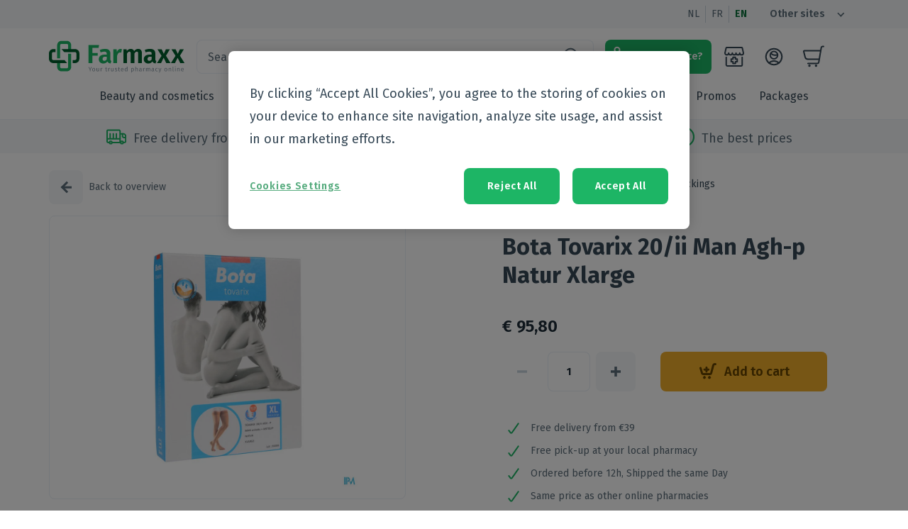

--- FILE ---
content_type: text/html; charset=utf-8
request_url: https://farmaxx.be/en/products/bota-tovarix-20-ii-man-agh-p-natur-xl
body_size: 40939
content:
<!DOCTYPE html><html lang="en"><head><meta charSet="utf-8"/><meta name="viewport" content="width=device-width"/><meta name="next-head-count" content="2"/><meta charSet="utf-8"/><meta name="theme-color" content="#1db565"/><meta name="google-site-verification" content="Nrgfo4gxWOoRGUK-fqRHfSJthdiESkRtNXR7qqGMIPM"/><meta name="google-site-verification" content="wTBCnLmLbwIuyIESHBELh4zLTd7KPNTQZoAVY4fYWT4"/><link rel="preconnect" href="https://fonts.gstatic.com"/><link rel="preconnect" href="https://fonts.gstatic.com" crossorigin="anonymous"/><script defer="" type="text/javascript" src="https://cookie-cdn.cookiepro.com/consent/cd3d10d4-9227-4942-95f9-fb8d8a4e4a67/OtAutoBlock.js"></script><script defer="" src="https://cookie-cdn.cookiepro.com/scripttemplates/otSDKStub.js" data-document-language="true" type="text/javascript" charSet="UTF-8" data-domain-script="cd3d10d4-9227-4942-95f9-fb8d8a4e4a67"></script><script defer="" type="text/javascript">
              function getCookie(e){var n=("; "+document.cookie).split("; "+e+"=");if(2==n.length)return n.pop().split(";").shift()}function OptanonWrapper(){var e=document.getElementById("onetrust-accept-btn-handler"),n=document.getElementById("accept-recommended-btn-handler"),t=document.getElementsByClassName("save-preference-btn-handler onetrust-close-btn-handler")[0];!getCookie("OptanonAlertBoxClosed")&&e&&e.addEventListener("click",function(){location.reload()}),n&&n.addEventListener("click",function(){location.reload()}),t&&t.addEventListener("click",function(){location.reload()})}function ToggleCookieDialog() {Optanon.ToggleInfoDisplay();}
            </script><script type="text/javascript" src="[data-uri]"></script><meta property="og:title" content="Farmaxx"/><meta property="og:type" content="website"/><meta property="og:url" content="https://farmaxx.be"/><meta property="og:image" content="https://farmaxx.be/android-chrome-192x192.png"/><meta property="og:image:width" content="192"/><meta property="og:image:height" content="192"/><meta property="og:image:alt" content="Farmaxx logo"/><meta property="og:description" content="Farmaxx webshop"/><meta name="msapplication-config" content="/browserconfig.xml"/><link rel="icon" type="image/png" sizes="32x32" href="/favicon-32x32.png"/><link rel="icon" type="image/png" sizes="16x16" href="/favicon-16x16.png"/><link rel="apple-touch-icon" type="image/png" href="/apple-touch-icon.png" sizes="180x180"/><link rel="mask-icon" href="/safari-pinned-tab.svg" color="#1db565"/><meta name="google-site-verification" content="0215Mcm_mX5lr3yicmBvIHVvxSaiYszRCR63D68n6_0"/><link rel="manifest" href="/manifest.json"/><link rel="preconnect" href="https://fonts.gstatic.com" crossorigin /><noscript data-n-css=""></noscript><script defer="" nomodule="" src="/_next/static/chunks/polyfills-c67a75d1b6f99dc8.js"></script><script src="/_next/static/chunks/webpack-bde7dc46ddf8b379.js" defer=""></script><script src="/_next/static/chunks/framework-45ce3d09104a2cae.js" defer=""></script><script src="/_next/static/chunks/main-6511622151335c3d.js" defer=""></script><script src="/_next/static/chunks/pages/_app-99dfc3a6e3590b01.js" defer=""></script><script src="/_next/static/chunks/2973-557fffedec9b9c75.js" defer=""></script><script src="/_next/static/chunks/6498-483a0c39ede78b68.js" defer=""></script><script src="/_next/static/chunks/5368-9b0191702e73e3ef.js" defer=""></script><script src="/_next/static/chunks/8365-5aeda332e44cf8db.js" defer=""></script><script src="/_next/static/chunks/5542-2bddd0529910a807.js" defer=""></script><script src="/_next/static/chunks/5339-991533dfd47783c3.js" defer=""></script><script src="/_next/static/chunks/8462-36a5c4a94c9b8213.js" defer=""></script><script src="/_next/static/chunks/5951-707c408367eba363.js" defer=""></script><script src="/_next/static/chunks/pages/products/%5Bhandle%5D-b314ff9195d5f8b8.js" defer=""></script><script src="/_next/static/81bJBfuRBoSRCJ8_SE0K-/_buildManifest.js" defer=""></script><script src="/_next/static/81bJBfuRBoSRCJ8_SE0K-/_ssgManifest.js" defer=""></script><style id="jss-server-side">html {
  font-size: 100%;
  box-sizing: border-box;
  background-color: #ffffff;
  -webkit-font-smoothing: antialiased;
  -moz-osx-font-smoothing: grayscale;
}
*, *::before, *::after {
  box-sizing: inherit;
}
strong, b {
  font-weight: 700;
}
body {
  color: #5D6E7B;
  margin: 0;
  font-size: 14px;
  font-family: "Fira Sans", sans-serif;
  font-weight: 400;
  line-height: 24px;
  background-color: #ffffff;
}
@media print {
  body {
    background-color: #fff;
  }
}
  body::backdrop {
    background-color: #fafafa;
  }</style><style data-href="https://fonts.googleapis.com/css2?family=Fira+Sans:wght@400;600;700&display=swap">@font-face{font-family:'Fira Sans';font-style:normal;font-weight:400;font-display:swap;src:url(https://fonts.gstatic.com/s/firasans/v17/va9E4kDNxMZdWfMOD5Vfkw.woff) format('woff')}@font-face{font-family:'Fira Sans';font-style:normal;font-weight:600;font-display:swap;src:url(https://fonts.gstatic.com/s/firasans/v17/va9B4kDNxMZdWfMOD5VnSKzuQg.woff) format('woff')}@font-face{font-family:'Fira Sans';font-style:normal;font-weight:700;font-display:swap;src:url(https://fonts.gstatic.com/s/firasans/v17/va9B4kDNxMZdWfMOD5VnLK3uQg.woff) format('woff')}@font-face{font-family:'Fira Sans';font-style:normal;font-weight:400;font-display:swap;src:url(https://fonts.gstatic.com/s/firasans/v17/va9E4kDNxMZdWfMOD5VvmojLazX3dGTP.woff2) format('woff2');unicode-range:U+0460-052F,U+1C80-1C8A,U+20B4,U+2DE0-2DFF,U+A640-A69F,U+FE2E-FE2F}@font-face{font-family:'Fira Sans';font-style:normal;font-weight:400;font-display:swap;src:url(https://fonts.gstatic.com/s/firasans/v17/va9E4kDNxMZdWfMOD5Vvk4jLazX3dGTP.woff2) format('woff2');unicode-range:U+0301,U+0400-045F,U+0490-0491,U+04B0-04B1,U+2116}@font-face{font-family:'Fira Sans';font-style:normal;font-weight:400;font-display:swap;src:url(https://fonts.gstatic.com/s/firasans/v17/va9E4kDNxMZdWfMOD5Vvm4jLazX3dGTP.woff2) format('woff2');unicode-range:U+1F00-1FFF}@font-face{font-family:'Fira Sans';font-style:normal;font-weight:400;font-display:swap;src:url(https://fonts.gstatic.com/s/firasans/v17/va9E4kDNxMZdWfMOD5VvlIjLazX3dGTP.woff2) format('woff2');unicode-range:U+0370-0377,U+037A-037F,U+0384-038A,U+038C,U+038E-03A1,U+03A3-03FF}@font-face{font-family:'Fira Sans';font-style:normal;font-weight:400;font-display:swap;src:url(https://fonts.gstatic.com/s/firasans/v17/va9E4kDNxMZdWfMOD5VvmIjLazX3dGTP.woff2) format('woff2');unicode-range:U+0102-0103,U+0110-0111,U+0128-0129,U+0168-0169,U+01A0-01A1,U+01AF-01B0,U+0300-0301,U+0303-0304,U+0308-0309,U+0323,U+0329,U+1EA0-1EF9,U+20AB}@font-face{font-family:'Fira Sans';font-style:normal;font-weight:400;font-display:swap;src:url(https://fonts.gstatic.com/s/firasans/v17/va9E4kDNxMZdWfMOD5VvmYjLazX3dGTP.woff2) format('woff2');unicode-range:U+0100-02BA,U+02BD-02C5,U+02C7-02CC,U+02CE-02D7,U+02DD-02FF,U+0304,U+0308,U+0329,U+1D00-1DBF,U+1E00-1E9F,U+1EF2-1EFF,U+2020,U+20A0-20AB,U+20AD-20C0,U+2113,U+2C60-2C7F,U+A720-A7FF}@font-face{font-family:'Fira Sans';font-style:normal;font-weight:400;font-display:swap;src:url(https://fonts.gstatic.com/s/firasans/v17/va9E4kDNxMZdWfMOD5Vvl4jLazX3dA.woff2) format('woff2');unicode-range:U+0000-00FF,U+0131,U+0152-0153,U+02BB-02BC,U+02C6,U+02DA,U+02DC,U+0304,U+0308,U+0329,U+2000-206F,U+20AC,U+2122,U+2191,U+2193,U+2212,U+2215,U+FEFF,U+FFFD}@font-face{font-family:'Fira Sans';font-style:normal;font-weight:600;font-display:swap;src:url(https://fonts.gstatic.com/s/firasans/v17/va9B4kDNxMZdWfMOD5VnSKzeSxf6Xl7Gl3LX.woff2) format('woff2');unicode-range:U+0460-052F,U+1C80-1C8A,U+20B4,U+2DE0-2DFF,U+A640-A69F,U+FE2E-FE2F}@font-face{font-family:'Fira Sans';font-style:normal;font-weight:600;font-display:swap;src:url(https://fonts.gstatic.com/s/firasans/v17/va9B4kDNxMZdWfMOD5VnSKzeQhf6Xl7Gl3LX.woff2) format('woff2');unicode-range:U+0301,U+0400-045F,U+0490-0491,U+04B0-04B1,U+2116}@font-face{font-family:'Fira Sans';font-style:normal;font-weight:600;font-display:swap;src:url(https://fonts.gstatic.com/s/firasans/v17/va9B4kDNxMZdWfMOD5VnSKzeShf6Xl7Gl3LX.woff2) format('woff2');unicode-range:U+1F00-1FFF}@font-face{font-family:'Fira Sans';font-style:normal;font-weight:600;font-display:swap;src:url(https://fonts.gstatic.com/s/firasans/v17/va9B4kDNxMZdWfMOD5VnSKzeRRf6Xl7Gl3LX.woff2) format('woff2');unicode-range:U+0370-0377,U+037A-037F,U+0384-038A,U+038C,U+038E-03A1,U+03A3-03FF}@font-face{font-family:'Fira Sans';font-style:normal;font-weight:600;font-display:swap;src:url(https://fonts.gstatic.com/s/firasans/v17/va9B4kDNxMZdWfMOD5VnSKzeSRf6Xl7Gl3LX.woff2) format('woff2');unicode-range:U+0102-0103,U+0110-0111,U+0128-0129,U+0168-0169,U+01A0-01A1,U+01AF-01B0,U+0300-0301,U+0303-0304,U+0308-0309,U+0323,U+0329,U+1EA0-1EF9,U+20AB}@font-face{font-family:'Fira Sans';font-style:normal;font-weight:600;font-display:swap;src:url(https://fonts.gstatic.com/s/firasans/v17/va9B4kDNxMZdWfMOD5VnSKzeSBf6Xl7Gl3LX.woff2) format('woff2');unicode-range:U+0100-02BA,U+02BD-02C5,U+02C7-02CC,U+02CE-02D7,U+02DD-02FF,U+0304,U+0308,U+0329,U+1D00-1DBF,U+1E00-1E9F,U+1EF2-1EFF,U+2020,U+20A0-20AB,U+20AD-20C0,U+2113,U+2C60-2C7F,U+A720-A7FF}@font-face{font-family:'Fira Sans';font-style:normal;font-weight:600;font-display:swap;src:url(https://fonts.gstatic.com/s/firasans/v17/va9B4kDNxMZdWfMOD5VnSKzeRhf6Xl7Glw.woff2) format('woff2');unicode-range:U+0000-00FF,U+0131,U+0152-0153,U+02BB-02BC,U+02C6,U+02DA,U+02DC,U+0304,U+0308,U+0329,U+2000-206F,U+20AC,U+2122,U+2191,U+2193,U+2212,U+2215,U+FEFF,U+FFFD}@font-face{font-family:'Fira Sans';font-style:normal;font-weight:700;font-display:swap;src:url(https://fonts.gstatic.com/s/firasans/v17/va9B4kDNxMZdWfMOD5VnLK3eSxf6Xl7Gl3LX.woff2) format('woff2');unicode-range:U+0460-052F,U+1C80-1C8A,U+20B4,U+2DE0-2DFF,U+A640-A69F,U+FE2E-FE2F}@font-face{font-family:'Fira Sans';font-style:normal;font-weight:700;font-display:swap;src:url(https://fonts.gstatic.com/s/firasans/v17/va9B4kDNxMZdWfMOD5VnLK3eQhf6Xl7Gl3LX.woff2) format('woff2');unicode-range:U+0301,U+0400-045F,U+0490-0491,U+04B0-04B1,U+2116}@font-face{font-family:'Fira Sans';font-style:normal;font-weight:700;font-display:swap;src:url(https://fonts.gstatic.com/s/firasans/v17/va9B4kDNxMZdWfMOD5VnLK3eShf6Xl7Gl3LX.woff2) format('woff2');unicode-range:U+1F00-1FFF}@font-face{font-family:'Fira Sans';font-style:normal;font-weight:700;font-display:swap;src:url(https://fonts.gstatic.com/s/firasans/v17/va9B4kDNxMZdWfMOD5VnLK3eRRf6Xl7Gl3LX.woff2) format('woff2');unicode-range:U+0370-0377,U+037A-037F,U+0384-038A,U+038C,U+038E-03A1,U+03A3-03FF}@font-face{font-family:'Fira Sans';font-style:normal;font-weight:700;font-display:swap;src:url(https://fonts.gstatic.com/s/firasans/v17/va9B4kDNxMZdWfMOD5VnLK3eSRf6Xl7Gl3LX.woff2) format('woff2');unicode-range:U+0102-0103,U+0110-0111,U+0128-0129,U+0168-0169,U+01A0-01A1,U+01AF-01B0,U+0300-0301,U+0303-0304,U+0308-0309,U+0323,U+0329,U+1EA0-1EF9,U+20AB}@font-face{font-family:'Fira Sans';font-style:normal;font-weight:700;font-display:swap;src:url(https://fonts.gstatic.com/s/firasans/v17/va9B4kDNxMZdWfMOD5VnLK3eSBf6Xl7Gl3LX.woff2) format('woff2');unicode-range:U+0100-02BA,U+02BD-02C5,U+02C7-02CC,U+02CE-02D7,U+02DD-02FF,U+0304,U+0308,U+0329,U+1D00-1DBF,U+1E00-1E9F,U+1EF2-1EFF,U+2020,U+20A0-20AB,U+20AD-20C0,U+2113,U+2C60-2C7F,U+A720-A7FF}@font-face{font-family:'Fira Sans';font-style:normal;font-weight:700;font-display:swap;src:url(https://fonts.gstatic.com/s/firasans/v17/va9B4kDNxMZdWfMOD5VnLK3eRhf6Xl7Glw.woff2) format('woff2');unicode-range:U+0000-00FF,U+0131,U+0152-0153,U+02BB-02BC,U+02C6,U+02DA,U+02DC,U+0304,U+0308,U+0329,U+2000-206F,U+20AC,U+2122,U+2191,U+2193,U+2212,U+2215,U+FEFF,U+FFFD}</style></head><body><div id="__next" data-reactroot=""></div><script id="__NEXT_DATA__" type="application/json">{"props":{"pageProps":{"dehydratedState":{"mutations":[],"queries":[{"state":{"data":{"product":{"id":"gid://shopify/Product/6632763228340","handle":"bota-tovarix-20-ii-man-agh-p-natur-xl","title":"Bota Tovarix 20/ii Man Agh-p Natur Xlarge","tags":["brand:641","brand:Bota","category-en:Care \u0026 Wellbeing|50+|Elasticated stockings","category-fr:Soins et bien-être|50+|Bas de contention","category-nl:Zorg en Welzijn|50+|Steunkousen","category:Care \u0026 Wellbeing","category:Care \u0026 Wellbeing|50+","category:Care \u0026 Wellbeing|50+|Elasticated stockings","category:Medicines \u0026 first aid","category:Medicines \u0026 first aid|Home healthcare and first aid","category:Medicines \u0026 first aid|Home healthcare and first aid|First aid","category:Medicines \u0026 first aid|Home healthcare and first aid|First aid|Socks","category:Medicines \u0026 first aid|Home healthcare and first aid|First aid|Socks|Elasticated stockings","channel:grouppurchases","channel:webshop","cnk:2231330","m:1035_Febelco","m:42_Bota","manufacturer:1035","manufacturer:Febelco"],"totalInventory":10000,"vendor":"Bota","description":"Medische compressiekousen in microvezel Tactel® CCL. 2 compressieklasse 2 \"25-32 mm Hg\" Dijkous uniseks met noppen siliconenband met tenen 'AGH+P' of zonder tenen 'AGH-P'","priceRange":{"maxVariantPrice":{"amount":"95.8"}},"medipimId":{"value":"MBC28E3439"},"compareAtPriceRange":{"maxVariantPrice":{"amount":"95.8"}},"images":{"edges":[{"node":{"url":"https://cdn.shopify.com/s/files/1/0526/9445/0356/files/c2fa79d3f8fa723e44aa8888c5fd711e.jpg?v=1767732725","altText":"mediPimId:186203:1728476295"}}]},"metafields":[{"key":"medipim_id","value":"MBC28E3439"},{"key":"description","value":"{\"id\":572570,\"locales\":[\"nl\",\"fr\"],\"targetGroups\":[\"public\"],\"type\":\"full_description\",\"content\":{\"nl\":{\"markdown\":null,\"html\":\"\u003cp\u003eMedische compressiekousen in microvezel Tactel® CCL. 2\u003cbr\u003e\\ncompressieklasse 2 \\\"25-32 mm Hg\\\"\u003cbr\u003e\\nDijkous uniseks met noppen siliconenband met tenen 'AGH+P'\u003cbr\u003e\\nof zonder tenen 'AGH-P'\u003c/p\u003e\\n\"},\"fr\":{\"markdown\":null,\"html\":\"\u003cp\u003eBas de compression thérapeutiques en microfi bre Tactel® CCL. 2 -\u003cbr\u003e\\nclasse de compression 2 (25-32 mm Hg)\u003cbr\u003e\\nBas cuisse unisexe avec bande antislip-picots avec pointe 'AGH+P'\u003cbr\u003e\\nou sans pointe 'AGH-P'\u003c/p\u003e\\n\"},\"en\":{\"markdown\":null,\"html\":null},\"de\":{\"markdown\":null,\"html\":null}},\"meta\":{\"createdAt\":1713963115,\"updatedAt\":1713963115}}"},{"key":"pathology","value":"{\"id\":113670,\"locales\":[\"nl\",\"fr\"],\"targetGroups\":[\"public\"],\"type\":\"properties\",\"content\":{\"nl\":{\"markdown\":null,\"html\":\"\u003cul\u003e\\n\u003cli\u003eDegressieve druk: Bota Tovarix is een aderspatkous, vervaar- digd met een degressieve druk volgens de modernste produc- tietechnieken.\u003c/li\u003e\\n\u003cli\u003eBetere elasticiteit: Bota Tovarix heeft een betere elasticiteit waardoor de kous gemakkelijker aantrekbaar is.\u003c/li\u003e\\n\u003cli\u003ePerfecte pasvorm: Bota Tovarix is ontwikkeld uit huidvriende- lijk materiaal en heeft een uitstekende pasvorm.\u003c/li\u003e\\n\u003c/ul\u003e\\n\u003cp\u003e\u003cstrong\u003eDe kwaliteit van een microvezel:\u003c/strong\u003e\u003c/p\u003e\\n\u003cp\u003eEen microvezel (Tactel® micro) aan de buitenzijde en een micro- vezel (Tactel® multisoft) aan de binnenzijde zorgen voor een opti- maal draagcomfort met \\\"klimaat\\\"effect. Naast de algemene ken- merken heeft Tovarix 20 nog volgende specifieke eigenschappen: de drukklasse is dezelfde als in de klassieke aderspatkousen.\u003c/p\u003e\\n\u003cp\u003e\u003cstrong\u003eFijne Microvezel (Tactel®)\u003c/strong\u003e\u003c/p\u003e\\n\u003cul\u003e\\n\u003cli\u003eDe kous is fijner, eleganter, zachter en heeft een beter draagcomfort.\u003c/li\u003e\\n\u003cli\u003eDe kous is elastischer en gemakkelijker aantrekbaar.\u003c/li\u003e\\n\u003cli\u003eDe kous heeft een betere vochtcontrole en heeft een lage thermische isolatie.\u003c/li\u003e\\n\u003cli\u003eDe kous is ook verkrijgbaar als maatwerk.\u003c/li\u003e\\n\u003c/ul\u003e\\n\"},\"fr\":{\"markdown\":null,\"html\":\"\u003cul\u003e\\n\u003cli\u003eCompression dégressive: Bota Tovarix est un bas à varices, fabriqué avec une compression dégressive et fabriqué selon les techniques les plus modernes.\u003c/li\u003e\\n\u003cli\u003eMeilleure élasticité: Bota Tovarix est plus facile à enfiler grâce à une meilleure élasticité.\u003c/li\u003e\\n\u003cli\u003eExcellente forme d'adaptation: Bota Tovarix offre du maté- riel particulièrement bien toléré ainsi qu'une excellente forme d'adaptation.\u003c/li\u003e\\n\u003c/ul\u003e\\n\u003cp\u003e\u003cstrong\u003eLa qualité de la micro fibre:\u003c/strong\u003e\u003c/p\u003e\\n\u003cp\u003eDe la micro fibre (Tactel® micro) à l'extérieur et de la micro fibre (Tactel® multisoft) à l'intérieur procurent un confort optimal avec \\\"climat effet\\\". En plus de ces caractéristiques générales le Tovarix 20 a comme caractéristiques spécifiques: les classes de com- pression sont identiques aux autres bas à varices.\u003c/p\u003e\\n\u003cp\u003e\u003cstrong\u003eMicro fibre fine (Tactel®):\u003c/strong\u003e\u003c/p\u003e\\n\u003cul\u003e\\n\u003cli\u003eLe bas a un toucher plus fin, souple, un aspect élégant, et apporte un meilleur confort.\u003c/li\u003e\\n\u003cli\u003eLe bas est plus extensible et plus facile à enfiler.\u003c/li\u003e\\n\u003cli\u003eLe bas a un climat effet (respirant) (Tactel®).\u003c/li\u003e\\n\u003cli\u003eLe bas est également disponible sur mesure.\u003c/li\u003e\\n\u003c/ul\u003e\\n\"},\"en\":{\"markdown\":null,\"html\":null},\"de\":{\"markdown\":null,\"html\":null}},\"meta\":{\"createdAt\":1467642381,\"updatedAt\":1467642381}}"},{"key":"usage","value":"{\"id\":79767,\"locales\":[\"nl\",\"fr\"],\"targetGroups\":[\"public\"],\"type\":\"usage\",\"content\":{\"nl\":{\"markdown\":null,\"html\":\"\u003cp\u003eaantrekken\u003c/p\u003e\\n\u003cul\u003e\\n\u003cli\u003eTrek de kous bij voorkeur 's morgens aan, direct na het opstaan.\u003c/li\u003e\\n\u003cli\u003eLet op voor ringen, scherpe vinger- en teennagels, eelt en verkeerd schoeisel (gebruik eventueel rubberhandschoenen).\u003c/li\u003e\\n\u003cli\u003eRol de kous samen en steek de voet erin.\u003c/li\u003e\\n\u003cli\u003eTrek de kous geleidelijk over de wreef en de hiel.\u003c/li\u003e\\n\u003cli\u003eSteek het hielgedeelte goed en geef de tenen vrije beweging.\u003c/li\u003e\\n\u003cli\u003eGa bij panty's voor het andere been op dezelfde manier te werk.\u003c/li\u003e\\n\u003cli\u003eRol de kous voorzichtig, stukje voor stukje naar boven af, tot zij gelijkmatig om het been sluit.\u003c/li\u003e\\n\u003cli\u003eTrek nooit aan de bovenrand.\u003c/li\u003e\\n\u003cli\u003eSla een eventuele aanwezige silicone rand om.\u003c/li\u003e\\n\u003cli\u003eModelleer de kous over het ganse been en strijk eventuele plooien met de vlakke hand glad.\u003c/li\u003e\\n\u003cli\u003eBreng het kruisje op de goede plaats en trek het broekje tot in de taille.\u003c/li\u003e\\n\u003c/ul\u003e\\n\u003cp\u003eonderhoud\u003c/p\u003e\\n\u003cul\u003e\\n\u003cli\u003eLet op de wasvoorschriften.\u003c/li\u003e\\n\u003cli\u003eVoor een lange duurzaamheid wordt handwas aanbevolen.\u003c/li\u003e\\n\u003cli\u003eMachinewasbaar (fijn wasprogramma op 30°C) met fijn vloeibaar wasmiddel (Bota Renovelastic) zonder wasverzachter, overvloedig en grondig naspoelen.\u003c/li\u003e\\n\u003cli\u003eNiet chemisch reinigen en niet strijken.\u003c/li\u003e\\n\u003cli\u003eNiet wringen, eventueel in een handdoek rollen.\u003c/li\u003e\\n\u003cli\u003eLaten drogen op kamertemperatuur, verwijderd van een warmtebron en niet in de zon.\u003c/li\u003e\\n\u003cli\u003eBewaren op een droge plaats, afgesloten van het licht.\u003c/li\u003e\\n\u003cli\u003eNiet samen gebruiken met crème, olie of zalf.\u003c/li\u003e\\n\u003cli\u003eBij onvakkundig gebruik en eigenmachtig aangebrachte veranderingen vervalt elke aansprakelijkheid.\u003c/li\u003e\\n\u003c/ul\u003e\\n\"},\"fr\":{\"markdown\":null,\"html\":\"\u003cp\u003eEnfilage\u003c/p\u003e\\n\u003cul\u003e\\n\u003cli\u003eMettez les bas de préférence le matin, dès le lever.\u003c/li\u003e\\n\u003cli\u003eAttention: les ongles irréguliers des doigts, les bijoux, les callosités et les chaussures défectueuses peuvent endommager la maille (éventuellement utiliser des gants en caoutchouc).\u003c/li\u003e\\n\u003cli\u003eRassemblez le bas et introduisez le pied.\u003c/li\u003e\\n\u003cli\u003eEnroulez le bas au-dessus du talon et libérez les doigts de pied.\u003c/li\u003e\\n\u003cli\u003ePour le panty, procédez de la même manière pour la deuxième jambe.\u003c/li\u003e\\n\u003cli\u003eRemontez doucement vers le haut, en appliquant le bas uniformément sur la jambe.\u003c/li\u003e\\n\u003cli\u003eNe tirez jamais par le bord supérieur.\u003c/li\u003e\\n\u003cli\u003eRetournez d'abord l'auto fixant –s'il y en a un.\u003c/li\u003e\\n\u003cli\u003eAjustez le bas en répartissant les mailles afin de faire disparaître les plis.\u003c/li\u003e\\n\u003cli\u003ePositionnez bien l'entrejambe et tirez la partie gainante vers le haut.\u003c/li\u003e\\n\u003c/ul\u003e\\n\u003cp\u003eEntretien\u003c/p\u003e\\n\u003cul\u003e\\n\u003cli\u003eVeuillez respecter les symboles.\u003c/li\u003e\\n\u003cli\u003eUn lavage à la main prolongera la durée de vie de vos bas.\u003c/li\u003e\\n\u003cli\u003eLe Tovarix est lavable en machine avec un programme approprié en utilisant un savon doux (Bota Renovelastic), sans assouplissant.\u003c/li\u003e\\n\u003cli\u003eRincer abondamment sans essorer.\u003c/li\u003e\\n\u003cli\u003eNe pas donner au nettoyage à sec, ne pas repasser.\u003c/li\u003e\\n\u003cli\u003ePour le séchage: placer dans une serviette épaisse, en l'enroulant bien. Ne le placez pas sur le chauffage ou au soleil.\u003c/li\u003e\\n\u003cli\u003eConservez vos bas à l'abri de l'humidité et du soleil à température ambiante.\u003c/li\u003e\\n\u003cli\u003eCertaines huiles, crèmes ou pommades peuvent endommager les bas.\u003c/li\u003e\\n\u003cli\u003eNous déclinons toute responsabilité en cas d'une mauvaise utilisation ou d'une modification du produit par le patient.\u003c/li\u003e\\n\u003c/ul\u003e\\n\"},\"en\":{\"markdown\":null,\"html\":null},\"de\":{\"markdown\":null,\"html\":null}},\"meta\":{\"createdAt\":1467642376,\"updatedAt\":1467642376}}"},null,{"key":"ingredients","value":"{\"id\":572572,\"locales\":[\"nl\",\"fr\"],\"targetGroups\":[\"public\"],\"type\":\"composition\",\"content\":{\"nl\":{\"markdown\":null,\"html\":\"\u003cp\u003e71% PA, 29% EL - latexvrij\u003c/p\u003e\\n\"},\"fr\":{\"markdown\":null,\"html\":\"\u003cp\u003e71% PA, 29% EL - sans latex\u003c/p\u003e\\n\"},\"en\":{\"markdown\":null,\"html\":null},\"de\":{\"markdown\":null,\"html\":null}},\"meta\":{\"createdAt\":1713963116,\"updatedAt\":1713963116}}"},{"key":"leaflets","value":"{}"},{"key":"vat","value":"6.0"}],"variants":{"edges":[{"node":{"id":"gid://shopify/ProductVariant/39698657149108"}}]}}},"dataUpdateCount":1,"dataUpdatedAt":1768282226527,"error":null,"errorUpdateCount":0,"errorUpdatedAt":0,"fetchFailureCount":0,"fetchMeta":null,"isFetching":false,"isInvalidated":false,"isPaused":false,"status":"success"},"queryKey":["product","bota-tovarix-20-ii-man-agh-p-natur-xl"],"queryHash":"[\"product\",\"bota-tovarix-20-ii-man-agh-p-natur-xl\"]"},{"state":{"data":{"beauty-and-cosmetics":{"id":"beauty-and-cosmetics","name":{"nl":"Schoonheid en cosmetica","en":"Beauty and cosmetics","fr":"Beauté et cosmétiques"},"order":0,"parentId":null,"updatedAt":null,"filterTag":"category:Beauty and cosmetics"},"beauty-and-cosmetics/body-care":{"id":"beauty-and-cosmetics/body-care","name":{"nl":"Lichaamsverzorging","en":"Body care","fr":"Soins du corps"},"order":1,"parentId":"beauty-and-cosmetics","updatedAt":null,"filterTag":"category:Beauty and cosmetics|Body care"},"beauty-and-cosmetics/body-care/cellulitis---buste---afslanken---versteviging":{"id":"beauty-and-cosmetics/body-care/cellulitis---buste---afslanken---versteviging","name":{"nl":"Cellulitis - buste - afslanken - versteviging","en":"Cellulitis - buste - afslanken - versteviging","fr":"Cellulite - buste - minceur - fermeté"},"order":0,"parentId":"beauty-and-cosmetics/body-care","updatedAt":null,"filterTag":"category:Beauty and cosmetics|Body care|Cellulitis - buste - afslanken - versteviging"},"beauty-and-cosmetics/body-care/dry-skin":{"id":"beauty-and-cosmetics/body-care/dry-skin","name":{"nl":"Droge huid","en":"Dry skin","fr":"Peau sèche"},"order":1,"parentId":"beauty-and-cosmetics/body-care","updatedAt":null,"filterTag":"category:Beauty and cosmetics|Body care|Dry skin"},"beauty-and-cosmetics/body-care/psoriasis":{"id":"beauty-and-cosmetics/body-care/psoriasis","name":{"nl":"Psoriasis","en":"Psoriasis","fr":"Psoriasis"},"order":2,"parentId":"beauty-and-cosmetics/body-care","updatedAt":null,"filterTag":"category:Beauty and cosmetics|Body care|Psoriasis"},"beauty-and-cosmetics/body-care/hair-removal":{"id":"beauty-and-cosmetics/body-care/hair-removal","name":{"nl":"Ontharen en epileren","en":"Hair removal","fr":"Épilation"},"order":3,"parentId":"beauty-and-cosmetics/body-care","updatedAt":null,"filterTag":"category:Beauty and cosmetics|Body care|Hair removal"},"beauty-and-cosmetics/body-care/scar-treatment":{"id":"beauty-and-cosmetics/body-care/scar-treatment","name":{"nl":"Littekens","en":"Scar treatment","fr":"Traitement des cicatrices"},"order":4,"parentId":"beauty-and-cosmetics/body-care","updatedAt":null,"filterTag":"category:Beauty and cosmetics|Body care|Scar treatment"},"beauty-and-cosmetics/body-care/skin-problems":{"id":"beauty-and-cosmetics/body-care/skin-problems","name":{"nl":"Zeer droge ‐ geïrriteerde huid ‐ huidproblemen","en":"Skin problems","fr":"Problèmes cutanés ‐ peau irritée "},"order":5,"parentId":"beauty-and-cosmetics/body-care","updatedAt":null,"filterTag":"category:Beauty and cosmetics|Body care|Skin problems"},"beauty-and-cosmetics/body-care/bath-and-shower":{"id":"beauty-and-cosmetics/body-care/bath-and-shower","name":{"nl":"Bad en douche","en":"Bath and shower","fr":"Bain et douche"},"order":6,"parentId":"beauty-and-cosmetics/body-care","updatedAt":null,"filterTag":"category:Beauty and cosmetics|Body care|Bath and shower"},"beauty-and-cosmetics/body-care/bath-and-shower/bath-oil":{"id":"beauty-and-cosmetics/body-care/bath-and-shower/bath-oil","name":{"nl":"Badolie","en":"Bath oil","fr":"Huile de bain"},"order":0,"parentId":"beauty-and-cosmetics/body-care/bath-and-shower","updatedAt":null,"filterTag":"category:Beauty and cosmetics|Body care|Bath and shower|Bath oil"},"beauty-and-cosmetics/body-care/bath-and-shower/bath-salt":{"id":"beauty-and-cosmetics/body-care/bath-and-shower/bath-salt","name":{"nl":"Badzout","en":"Bath salt","fr":"Sel de bain"},"order":1,"parentId":"beauty-and-cosmetics/body-care/bath-and-shower","updatedAt":null,"filterTag":"category:Beauty and cosmetics|Body care|Bath and shower|Bath salt"},"beauty-and-cosmetics/body-care/bath-and-shower/washingtablets":{"id":"beauty-and-cosmetics/body-care/bath-and-shower/washingtablets","name":{"nl":"Wastabletten","en":"Washingtablets","fr":"Savon pain"},"order":2,"parentId":"beauty-and-cosmetics/body-care/bath-and-shower","updatedAt":null,"filterTag":"category:Beauty and cosmetics|Body care|Bath and shower|Washingtablets"},"beauty-and-cosmetics/body-care/bath-and-shower/shower-gel-‐-crème-‐-foam":{"id":"beauty-and-cosmetics/body-care/bath-and-shower/shower-gel-‐-crème-‐-foam","name":{"nl":"Douchegel ‐ crème ‐ schuim","en":"Shower gel ‐ crème ‐ foam","fr":"Crème ‐ mousse ‐ gel de douche"},"order":3,"parentId":"beauty-and-cosmetics/body-care/bath-and-shower","updatedAt":null,"filterTag":"category:Beauty and cosmetics|Body care|Bath and shower|Shower gel ‐ crème ‐ foam"},"beauty-and-cosmetics/body-care/bath-and-shower/shower-oil":{"id":"beauty-and-cosmetics/body-care/bath-and-shower/shower-oil","name":{"nl":"Douche olie","en":"Shower oil","fr":"Huile de douche"},"order":4,"parentId":"beauty-and-cosmetics/body-care/bath-and-shower","updatedAt":null,"filterTag":"category:Beauty and cosmetics|Body care|Bath and shower|Shower oil"},"beauty-and-cosmetics/body-care/bath-and-shower/bath-foam":{"id":"beauty-and-cosmetics/body-care/bath-and-shower/bath-foam","name":{"nl":"Badschuim","en":"Bath foam","fr":"Mousse de bain"},"order":5,"parentId":"beauty-and-cosmetics/body-care/bath-and-shower","updatedAt":null,"filterTag":"category:Beauty and cosmetics|Body care|Bath and shower|Bath foam"},"beauty-and-cosmetics/body-care/massage":{"id":"beauty-and-cosmetics/body-care/massage","name":{"nl":"Massage","en":"Massage","fr":"Massage"},"order":7,"parentId":"beauty-and-cosmetics/body-care","updatedAt":null,"filterTag":"category:Beauty and cosmetics|Body care|Massage"},"beauty-and-cosmetics/body-care/intimate-hygiene":{"id":"beauty-and-cosmetics/body-care/intimate-hygiene","name":{"nl":"Intieme hygiëne","en":"Intimate hygiene","fr":"Hygiène intime"},"order":8,"parentId":"beauty-and-cosmetics/body-care","updatedAt":null,"filterTag":"category:Beauty and cosmetics|Body care|Intimate hygiene"},"beauty-and-cosmetics/body-care/deodorant":{"id":"beauty-and-cosmetics/body-care/deodorant","name":{"nl":"Deodorant","en":"Deodorant","fr":"Déodorants"},"order":9,"parentId":"beauty-and-cosmetics/body-care","updatedAt":null,"filterTag":"category:Beauty and cosmetics|Body care|Deodorant"},"beauty-and-cosmetics/body-care/bodymilk-and-oil":{"id":"beauty-and-cosmetics/body-care/bodymilk-and-oil","name":{"nl":"Bodymilk en olie","en":"Bodymilk and oil","fr":"Lait et huile corporel"},"order":10,"parentId":"beauty-and-cosmetics/body-care","updatedAt":null,"filterTag":"category:Beauty and cosmetics|Body care|Bodymilk and oil"},"beauty-and-cosmetics/body-care/peeling---srub---gommage":{"id":"beauty-and-cosmetics/body-care/peeling---srub---gommage","name":{"nl":"Peeling - scrub - gommage","en":"Peeling - srub - gommage","fr":"Peelings - gommages"},"order":11,"parentId":"beauty-and-cosmetics/body-care","updatedAt":null,"filterTag":"category:Beauty and cosmetics|Body care|Peeling - srub - gommage"},"beauty-and-cosmetics/perfumery":{"id":"beauty-and-cosmetics/perfumery","name":{"nl":"Parfumerie","en":"Perfumery","fr":"Parfumerie"},"order":2,"parentId":"beauty-and-cosmetics","updatedAt":null,"filterTag":"category:Beauty and cosmetics|Perfumery"},"beauty-and-cosmetics/supplements":{"id":"beauty-and-cosmetics/supplements","name":{"nl":"Supplementen","en":"Supplements","fr":"Compléments nutritionnels"},"order":4,"parentId":"beauty-and-cosmetics","updatedAt":null,"filterTag":"category:Beauty and cosmetics|Supplements"},"beauty-and-cosmetics/hands-and-nails":{"id":"beauty-and-cosmetics/hands-and-nails","name":{"nl":"Handen en nagels","en":"Hands \u0026 Nails","fr":"Mains et Ongles"},"order":5,"parentId":"beauty-and-cosmetics","updatedAt":null,"filterTag":"category:Beauty and cosmetics|Hands \u0026 Nails"},"beauty-and-cosmetics/hands-and-nails/hand-care":{"id":"beauty-and-cosmetics/hands-and-nails/hand-care","name":{"nl":"Handverzorging","en":"Hand care","fr":"Soins des mains"},"order":0,"parentId":"beauty-and-cosmetics/hands-and-nails","updatedAt":null,"filterTag":"category:Beauty and cosmetics|Hands \u0026 Nails|Hand care"},"beauty-and-cosmetics/hands-and-nails/manicure-and-pedicure":{"id":"beauty-and-cosmetics/hands-and-nails/manicure-and-pedicure","name":{"nl":"Manicure \u0026 pedicure","en":"Manicure \u0026 pedicure","fr":"Manucure \u0026 pédicure"},"order":1,"parentId":"beauty-and-cosmetics/hands-and-nails","updatedAt":null,"filterTag":"category:Beauty and cosmetics|Hands \u0026 Nails|Manicure \u0026 pedicure"},"beauty-and-cosmetics/hands-and-nails/hand-hygiene":{"id":"beauty-and-cosmetics/hands-and-nails/hand-hygiene","name":{"nl":"Handhygiëne","en":"Hand hygiene","fr":"Hygiène des mains"},"order":2,"parentId":"beauty-and-cosmetics/hands-and-nails","updatedAt":null,"filterTag":"category:Beauty and cosmetics|Hands \u0026 Nails|Hand hygiene"},"beauty-and-cosmetics/hands-and-nails/hand-hygiene/handgel":{"id":"beauty-and-cosmetics/hands-and-nails/hand-hygiene/handgel","name":{"nl":"Handgel","en":"Handgel","fr":"Gel de mains"},"order":0,"parentId":"beauty-and-cosmetics/hands-and-nails/hand-hygiene","updatedAt":null,"filterTag":"category:Beauty and cosmetics|Hands \u0026 Nails|Hand hygiene|Handgel"},"beauty-and-cosmetics/hands-and-nails/hand-hygiene/tissues":{"id":"beauty-and-cosmetics/hands-and-nails/hand-hygiene/tissues","name":{"nl":"Doekjes","en":"Tissues","fr":"Lingettes"},"order":1,"parentId":"beauty-and-cosmetics/hands-and-nails/hand-hygiene","updatedAt":null,"filterTag":"category:Beauty and cosmetics|Hands \u0026 Nails|Hand hygiene|Tissues"},"beauty-and-cosmetics/hands-and-nails/hand-hygiene/wash":{"id":"beauty-and-cosmetics/hands-and-nails/hand-hygiene/wash","name":{"nl":"Wash","en":"Wash","fr":"Wash"},"order":2,"parentId":"beauty-and-cosmetics/hands-and-nails/hand-hygiene","updatedAt":null,"filterTag":"category:Beauty and cosmetics|Hands \u0026 Nails|Hand hygiene|Wash"},"beauty-and-cosmetics/hands-and-nails/cuticles":{"id":"beauty-and-cosmetics/hands-and-nails/cuticles","name":{"nl":"Nagelriemen","en":"Cuticles","fr":"Cuticules"},"order":3,"parentId":"beauty-and-cosmetics/hands-and-nails","updatedAt":null,"filterTag":"category:Beauty and cosmetics|Hands \u0026 Nails|Cuticles"},"beauty-and-cosmetics/hands-and-nails/nail-strengthening":{"id":"beauty-and-cosmetics/hands-and-nails/nail-strengthening","name":{"nl":"Nagelversterkend","en":"Nail strengthening","fr":"Renforcement des ongles"},"order":4,"parentId":"beauty-and-cosmetics/hands-and-nails","updatedAt":null,"filterTag":"category:Beauty and cosmetics|Hands \u0026 Nails|Nail strengthening"},"beauty-and-cosmetics/hands-and-nails/nail-biting":{"id":"beauty-and-cosmetics/hands-and-nails/nail-biting","name":{"nl":"Nagelbijten","en":"Nail biting","fr":"Rongement des ongles"},"order":5,"parentId":"beauty-and-cosmetics/hands-and-nails","updatedAt":null,"filterTag":"category:Beauty and cosmetics|Hands \u0026 Nails|Nail biting"},"beauty-and-cosmetics/hands-and-nails/nail-varnish":{"id":"beauty-and-cosmetics/hands-and-nails/nail-varnish","name":{"nl":"Nagellak","en":"Nail varnish","fr":"Vernis à ongles"},"order":6,"parentId":"beauty-and-cosmetics/hands-and-nails","updatedAt":null,"filterTag":"category:Beauty and cosmetics|Hands \u0026 Nails|Nail varnish"},"beauty-and-cosmetics/hands-and-nails/fungal-nail-infections":{"id":"beauty-and-cosmetics/hands-and-nails/fungal-nail-infections","name":{"nl":"Kalk- en schimmelnagels","en":"Fungal nail infections","fr":"Hyperkératose et mycose des ongles"},"order":7,"parentId":"beauty-and-cosmetics/hands-and-nails","updatedAt":null,"filterTag":"category:Beauty and cosmetics|Hands \u0026 Nails|Fungal nail infections"},"beauty-and-cosmetics/hair-and-scalp":{"id":"beauty-and-cosmetics/hair-and-scalp","name":{"nl":"Haar en Hoofd","en":"Hair and scalp","fr":"Soins du cuir chevelu et des cheveux"},"order":6,"parentId":"beauty-and-cosmetics","updatedAt":null,"filterTag":"category:Beauty and cosmetics|Hair and scalp"},"beauty-and-cosmetics/hair-and-scalp/dry-shampoo":{"id":"beauty-and-cosmetics/hair-and-scalp/dry-shampoo","name":{"nl":"Droogshampoo","en":"Dry shampoo","fr":"Shampooing sec"},"order":0,"parentId":"beauty-and-cosmetics/hair-and-scalp","updatedAt":null,"filterTag":"category:Beauty and cosmetics|Hair and scalp|Dry shampoo"},"beauty-and-cosmetics/hair-and-scalp/sunscreen-products":{"id":"beauty-and-cosmetics/hair-and-scalp/sunscreen-products","name":{"nl":"Zonneproducten","en":"Sunscreen products","fr":"Produits solaires"},"order":1,"parentId":"beauty-and-cosmetics/hair-and-scalp","updatedAt":null,"filterTag":"category:Beauty and cosmetics|Hair and scalp|Sunscreen products"},"beauty-and-cosmetics/hair-and-scalp/supplements":{"id":"beauty-and-cosmetics/hair-and-scalp/supplements","name":{"nl":"Supplementen","en":"Supplements","fr":"Compléments nutritionnels"},"order":4,"parentId":"beauty-and-cosmetics/hair-and-scalp","updatedAt":null,"filterTag":"category:Beauty and cosmetics|Hair and scalp|Supplements"},"beauty-and-cosmetics/hair-and-scalp/styling":{"id":"beauty-and-cosmetics/hair-and-scalp/styling","name":{"nl":"Styling","en":"Styling","fr":"Coiffant"},"order":5,"parentId":"beauty-and-cosmetics/hair-and-scalp","updatedAt":null,"filterTag":"category:Beauty and cosmetics|Hair and scalp|Styling"},"beauty-and-cosmetics/hair-and-scalp/shampoo":{"id":"beauty-and-cosmetics/hair-and-scalp/shampoo","name":{"nl":"Shampoo","en":"Shampoo","fr":"Shampooing"},"order":6,"parentId":"beauty-and-cosmetics/hair-and-scalp","updatedAt":null,"filterTag":"category:Beauty and cosmetics|Hair and scalp|Shampoo"},"beauty-and-cosmetics/hair-and-scalp/combing":{"id":"beauty-and-cosmetics/hair-and-scalp/combing","name":{"nl":"Kammen - ontwarren","en":"Combing","fr":"Peignes - démêler les cheveux"},"order":7,"parentId":"beauty-and-cosmetics/hair-and-scalp","updatedAt":null,"filterTag":"category:Beauty and cosmetics|Hair and scalp|Combing"},"beauty-and-cosmetics/hair-and-scalp/scalp-irritation---damaged-hair":{"id":"beauty-and-cosmetics/hair-and-scalp/scalp-irritation---damaged-hair","name":{"nl":"Beschadigd haar en hoofdirritatie","en":"Scalp irritation - damaged hair","fr":"Irritation du cuir chevelu - cheveux abîmés"},"order":9,"parentId":"beauty-and-cosmetics/hair-and-scalp","updatedAt":null,"filterTag":"category:Beauty and cosmetics|Hair and scalp|Scalp irritation - damaged hair"},"beauty-and-cosmetics/hair-and-scalp/après-shampooing-conditioner":{"id":"beauty-and-cosmetics/hair-and-scalp/après-shampooing-conditioner","name":{"nl":"Après shampooing conditioner","en":"Après shampooing conditioner","fr":"Après shampooing conditioner"},"order":10,"parentId":"beauty-and-cosmetics/hair-and-scalp","updatedAt":null,"filterTag":"category:Beauty and cosmetics|Hair and scalp|Après shampooing conditioner"},"beauty-and-cosmetics/hair-and-scalp/hair-loss":{"id":"beauty-and-cosmetics/hair-and-scalp/hair-loss","name":{"nl":"Haaruitval","en":"Hair loss","fr":"Chute des cheveux"},"order":12,"parentId":"beauty-and-cosmetics/hair-and-scalp","updatedAt":null,"filterTag":"category:Beauty and cosmetics|Hair and scalp|Hair loss"},"beauty-and-cosmetics/hair-and-scalp/hair-loss/vitamin-complexes":{"id":"beauty-and-cosmetics/hair-and-scalp/hair-loss/vitamin-complexes","name":{"nl":"Vitamine complexen","en":"Vitamin complexes","fr":"Complexes vitamines"},"order":0,"parentId":"beauty-and-cosmetics/hair-and-scalp/hair-loss","updatedAt":null,"filterTag":"category:Beauty and cosmetics|Hair and scalp|Hair loss|Vitamin complexes"},"beauty-and-cosmetics/hair-and-scalp/hair-loss/shampoo":{"id":"beauty-and-cosmetics/hair-and-scalp/hair-loss/shampoo","name":{"nl":"Shampoo","en":"Shampoo","fr":"Shampooing"},"order":1,"parentId":"beauty-and-cosmetics/hair-and-scalp/hair-loss","updatedAt":null,"filterTag":"category:Beauty and cosmetics|Hair and scalp|Hair loss|Shampoo"},"beauty-and-cosmetics/hair-and-scalp/hair-loss/ampules":{"id":"beauty-and-cosmetics/hair-and-scalp/hair-loss/ampules","name":{"nl":"Ampullen","en":"Ampules","fr":"Ampoules"},"order":2,"parentId":"beauty-and-cosmetics/hair-and-scalp/hair-loss","updatedAt":null,"filterTag":"category:Beauty and cosmetics|Hair and scalp|Hair loss|Ampules"},"beauty-and-cosmetics/hair-and-scalp/lice":{"id":"beauty-and-cosmetics/hair-and-scalp/lice","name":{"nl":"Luizen","en":"Lice","fr":"Poux"},"order":13,"parentId":"beauty-and-cosmetics/hair-and-scalp","updatedAt":null,"filterTag":"category:Beauty and cosmetics|Hair and scalp|Lice"},"beauty-and-cosmetics/hair-and-scalp/hair-colouring":{"id":"beauty-and-cosmetics/hair-and-scalp/hair-colouring","name":{"nl":"Haarkleuring","en":"Hair colouring","fr":"Coloration"},"order":15,"parentId":"beauty-and-cosmetics/hair-and-scalp","updatedAt":null,"filterTag":"category:Beauty and cosmetics|Hair and scalp|Hair colouring"},"beauty-and-cosmetics/hair-and-scalp/dandruff":{"id":"beauty-and-cosmetics/hair-and-scalp/dandruff","name":{"nl":"Schilfers","en":"Dandruff","fr":"Pellicules"},"order":16,"parentId":"beauty-and-cosmetics/hair-and-scalp","updatedAt":null,"filterTag":"category:Beauty and cosmetics|Hair and scalp|Dandruff"},"beauty-and-cosmetics/hair-and-scalp/care":{"id":"beauty-and-cosmetics/hair-and-scalp/care","name":{"nl":"Verzorging","en":"Care","fr":"Soins des cheveux"},"order":18,"parentId":"beauty-and-cosmetics/hair-and-scalp","updatedAt":null,"filterTag":"category:Beauty and cosmetics|Hair and scalp|Care"},"beauty-and-cosmetics/feet-and-legs":{"id":"beauty-and-cosmetics/feet-and-legs","name":{"nl":"Voeten en benen","en":"Feet and legs","fr":"Pieds et jambes"},"order":8,"parentId":"beauty-and-cosmetics","updatedAt":null,"filterTag":"category:Beauty and cosmetics|Feet and legs"},"beauty-and-cosmetics/feet-and-legs/blisters":{"id":"beauty-and-cosmetics/feet-and-legs/blisters","name":{"nl":"Blaren","en":"Blisters","fr":"Ampoules"},"order":0,"parentId":"beauty-and-cosmetics/feet-and-legs","updatedAt":null,"filterTag":"category:Beauty and cosmetics|Feet and legs|Blisters"},"beauty-and-cosmetics/feet-and-legs/deodorant":{"id":"beauty-and-cosmetics/feet-and-legs/deodorant","name":{"nl":"Deodorant","en":"Deodorant","fr":"Deodorant"},"order":1,"parentId":"beauty-and-cosmetics/feet-and-legs","updatedAt":null,"filterTag":"category:Beauty and cosmetics|Feet and legs|Deodorant"},"beauty-and-cosmetics/feet-and-legs/fissures":{"id":"beauty-and-cosmetics/feet-and-legs/fissures","name":{"nl":"Kloven","en":"Fissures","fr":"Crevasses"},"order":2,"parentId":"beauty-and-cosmetics/feet-and-legs","updatedAt":null,"filterTag":"category:Beauty and cosmetics|Feet and legs|Fissures"},"beauty-and-cosmetics/feet-and-legs/bunions":{"id":"beauty-and-cosmetics/feet-and-legs/bunions","name":{"nl":"Eksteroog - likdoorn","en":"Bunions","fr":"Cors"},"order":3,"parentId":"beauty-and-cosmetics/feet-and-legs","updatedAt":null,"filterTag":"category:Beauty and cosmetics|Feet and legs|Bunions"},"beauty-and-cosmetics/feet-and-legs/athlete's-foot":{"id":"beauty-and-cosmetics/feet-and-legs/athlete's-foot","name":{"nl":"Voetschimmel","en":"Athlete's foot","fr":"Mycose des pieds"},"order":4,"parentId":"beauty-and-cosmetics/feet-and-legs","updatedAt":null,"filterTag":"category:Beauty and cosmetics|Feet and legs|Athlete's foot"},"beauty-and-cosmetics/feet-and-legs/foot-bath":{"id":"beauty-and-cosmetics/feet-and-legs/foot-bath","name":{"nl":"Voetbad","en":"Foot bath","fr":"Bains de pieds"},"order":5,"parentId":"beauty-and-cosmetics/feet-and-legs","updatedAt":null,"filterTag":"category:Beauty and cosmetics|Feet and legs|Foot bath"},"beauty-and-cosmetics/feet-and-legs/calluses":{"id":"beauty-and-cosmetics/feet-and-legs/calluses","name":{"nl":"Eelt","en":"Calluses","fr":"Callosités"},"order":6,"parentId":"beauty-and-cosmetics/feet-and-legs","updatedAt":null,"filterTag":"category:Beauty and cosmetics|Feet and legs|Calluses"},"beauty-and-cosmetics/feet-and-legs/smelly-feet":{"id":"beauty-and-cosmetics/feet-and-legs/smelly-feet","name":{"nl":"Zweetvoeten","en":"Smelly feet","fr":"Transpiration des pieds"},"order":7,"parentId":"beauty-and-cosmetics/feet-and-legs","updatedAt":null,"filterTag":"category:Beauty and cosmetics|Feet and legs|Smelly feet"},"beauty-and-cosmetics/feet-and-legs/dry-feet":{"id":"beauty-and-cosmetics/feet-and-legs/dry-feet","name":{"nl":"Droge voeten","en":"Dry feet","fr":"Pieds secs"},"order":8,"parentId":"beauty-and-cosmetics/feet-and-legs","updatedAt":null,"filterTag":"category:Beauty and cosmetics|Feet and legs|Dry feet"},"beauty-and-cosmetics/feet-and-legs/warts":{"id":"beauty-and-cosmetics/feet-and-legs/warts","name":{"nl":"Wratten","en":"Warts","fr":"Verrues"},"order":9,"parentId":"beauty-and-cosmetics/feet-and-legs","updatedAt":null,"filterTag":"category:Beauty and cosmetics|Feet and legs|Warts"},"beauty-and-cosmetics/feet-and-legs/tired-feet":{"id":"beauty-and-cosmetics/feet-and-legs/tired-feet","name":{"nl":"Vermoeide voeten","en":"Tired feet","fr":"Pieds fatigués"},"order":10,"parentId":"beauty-and-cosmetics/feet-and-legs","updatedAt":null,"filterTag":"category:Beauty and cosmetics|Feet and legs|Tired feet"},"beauty-and-cosmetics/feet-and-legs/pedicure":{"id":"beauty-and-cosmetics/feet-and-legs/pedicure","name":{"nl":"Pedicure","en":"Pedicure","fr":"Pédicure"},"order":11,"parentId":"beauty-and-cosmetics/feet-and-legs","updatedAt":null,"filterTag":"category:Beauty and cosmetics|Feet and legs|Pedicure"},"beauty-and-cosmetics/make-up-removal-and-cleansing":{"id":"beauty-and-cosmetics/make-up-removal-and-cleansing","name":{"nl":"Gezichtsreiniging - ontschminken","en":"Make-up removal and cleansing","fr":"Démaquillage et nettoyage"},"order":9,"parentId":"beauty-and-cosmetics","updatedAt":null,"filterTag":"category:Beauty and cosmetics|Make-up removal and cleansing"},"beauty-and-cosmetics/make-up-removal-and-cleansing/specific-for-eyes":{"id":"beauty-and-cosmetics/make-up-removal-and-cleansing/specific-for-eyes","name":{"nl":"Specifiek voor de ogen","en":"Specific for eyes","fr":"Yeux"},"order":0,"parentId":"beauty-and-cosmetics/make-up-removal-and-cleansing","updatedAt":null,"filterTag":"category:Beauty and cosmetics|Make-up removal and cleansing|Specific for eyes"},"beauty-and-cosmetics/make-up-removal-and-cleansing/tonic---lotion":{"id":"beauty-and-cosmetics/make-up-removal-and-cleansing/tonic---lotion","name":{"nl":"Tonic - lotion","en":"Tonic - lotion","fr":"Tonic - lotion"},"order":1,"parentId":"beauty-and-cosmetics/make-up-removal-and-cleansing","updatedAt":null,"filterTag":"category:Beauty and cosmetics|Make-up removal and cleansing|Tonic - lotion"},"beauty-and-cosmetics/make-up-removal-and-cleansing/dissolvant":{"id":"beauty-and-cosmetics/make-up-removal-and-cleansing/dissolvant","name":{"nl":"Dissolvant","en":"Dissolvant","fr":"Dissolvant"},"order":2,"parentId":"beauty-and-cosmetics/make-up-removal-and-cleansing","updatedAt":null,"filterTag":"category:Beauty and cosmetics|Make-up removal and cleansing|Dissolvant"},"beauty-and-cosmetics/make-up-removal-and-cleansing/micellar-water":{"id":"beauty-and-cosmetics/make-up-removal-and-cleansing/micellar-water","name":{"nl":"Micellair water","en":"Micellar water","fr":"Eau micellaire"},"order":3,"parentId":"beauty-and-cosmetics/make-up-removal-and-cleansing","updatedAt":null,"filterTag":"category:Beauty and cosmetics|Make-up removal and cleansing|Micellar water"},"beauty-and-cosmetics/make-up-removal-and-cleansing/cleaning-milk-‐-gel-‐-cream":{"id":"beauty-and-cosmetics/make-up-removal-and-cleansing/cleaning-milk-‐-gel-‐-cream","name":{"nl":"Reinigings melk ‐ crème ‐ olie en gel","en":"Cleaning milk ‐ gel ‐ cream","fr":"Lait ‐ gel ‐ huile ‐ crème de nettoyage"},"order":4,"parentId":"beauty-and-cosmetics/make-up-removal-and-cleansing","updatedAt":null,"filterTag":"category:Beauty and cosmetics|Make-up removal and cleansing|Cleaning milk ‐ gel ‐ cream"},"beauty-and-cosmetics/face-care":{"id":"beauty-and-cosmetics/face-care","name":{"nl":"Gezichtsverzorging","en":"Face care","fr":"Soins du visage"},"order":11,"parentId":"beauty-and-cosmetics","updatedAt":null,"filterTag":"category:Beauty and cosmetics|Face care"},"beauty-and-cosmetics/face-care/lips":{"id":"beauty-and-cosmetics/face-care/lips","name":{"nl":"Lippen","en":"Lips","fr":"Lèvres"},"order":-3,"parentId":"beauty-and-cosmetics/face-care","updatedAt":null,"filterTag":"category:Beauty and cosmetics|Face care|Lips"},"beauty-and-cosmetics/face-care/acne":{"id":"beauty-and-cosmetics/face-care/acne","name":{"nl":"Acne","en":"Acne","fr":"Acné"},"order":0,"parentId":"beauty-and-cosmetics/face-care","updatedAt":null,"filterTag":"category:Beauty and cosmetics|Face care|Acne"},"beauty-and-cosmetics/face-care/acne/cleaning":{"id":"beauty-and-cosmetics/face-care/acne/cleaning","name":{"nl":"Reiniging","en":"Cleaning","fr":"Nettoyage"},"order":0,"parentId":"beauty-and-cosmetics/face-care/acne","updatedAt":null,"filterTag":"category:Beauty and cosmetics|Face care|Acne|Cleaning"},"beauty-and-cosmetics/face-care/acne/cream":{"id":"beauty-and-cosmetics/face-care/acne/cream","name":{"nl":"Creme","en":"Cream","fr":"Crème"},"order":1,"parentId":"beauty-and-cosmetics/face-care/acne","updatedAt":null,"filterTag":"category:Beauty and cosmetics|Face care|Acne|Cream"},"beauty-and-cosmetics/face-care/acne/other":{"id":"beauty-and-cosmetics/face-care/acne/other","name":{"nl":"Andere","en":"Other","fr":"Divers"},"order":2,"parentId":"beauty-and-cosmetics/face-care/acne","updatedAt":null,"filterTag":"category:Beauty and cosmetics|Face care|Acne|Other"},"beauty-and-cosmetics/face-care/eye-cream---gel":{"id":"beauty-and-cosmetics/face-care/eye-cream---gel","name":{"nl":"Oogcreme - gel","en":"Eye cream - gel","fr":"crème pour les yeux - gel"},"order":-1,"parentId":"beauty-and-cosmetics/face-care","updatedAt":null,"filterTag":"category:Beauty and cosmetics|Face care|Eye cream - gel"},"beauty-and-cosmetics/face-care/red-skin":{"id":"beauty-and-cosmetics/face-care/red-skin","name":{"nl":"Rode reactive huid","en":"Red skin","fr":"Peaux réactives-rougeurs"},"order":0,"parentId":"beauty-and-cosmetics/face-care","updatedAt":null,"filterTag":"category:Beauty and cosmetics|Face care|Red skin"},"beauty-and-cosmetics/face-care/anti-wrinkle---aging":{"id":"beauty-and-cosmetics/face-care/anti-wrinkle---aging","name":{"nl":"Anti rimpel - veroudering","en":"Anti wrinkle - aging","fr":"Anti-rides"},"order":1,"parentId":"beauty-and-cosmetics/face-care","updatedAt":null,"filterTag":"category:Beauty and cosmetics|Face care|Anti wrinkle - aging"},"beauty-and-cosmetics/face-care/dull-skin":{"id":"beauty-and-cosmetics/face-care/dull-skin","name":{"nl":"Doffe huid","en":"Dull skin","fr":"Peau terne"},"order":2,"parentId":"beauty-and-cosmetics/face-care","updatedAt":null,"filterTag":"category:Beauty and cosmetics|Face care|Dull skin"},"beauty-and-cosmetics/face-care/eye-contours":{"id":"beauty-and-cosmetics/face-care/eye-contours","name":{"nl":"Oogcontouren","en":"Eye contours","fr":"Contours des yeux"},"order":3,"parentId":"beauty-and-cosmetics/face-care","updatedAt":null,"filterTag":"category:Beauty and cosmetics|Face care|Eye contours"},"beauty-and-cosmetics/face-care/pigment-issues":{"id":"beauty-and-cosmetics/face-care/pigment-issues","name":{"nl":"Pigmentstoornissen","en":"Pigment issues","fr":"Taches de pigmentation"},"order":4,"parentId":"beauty-and-cosmetics/face-care","updatedAt":null,"filterTag":"category:Beauty and cosmetics|Face care|Pigment issues"},"beauty-and-cosmetics/face-care/dry-skin---moisturising":{"id":"beauty-and-cosmetics/face-care/dry-skin---moisturising","name":{"nl":"Uitgedroogde huid - hydrateren","en":"Dry skin - moisturising","fr":"Peau sèche - hydratant"},"order":5,"parentId":"beauty-and-cosmetics/face-care","updatedAt":null,"filterTag":"category:Beauty and cosmetics|Face care|Dry skin - moisturising"},"beauty-and-cosmetics/face-care/mixed-skin":{"id":"beauty-and-cosmetics/face-care/mixed-skin","name":{"nl":"Gemengde huid","en":"Mixed skin","fr":"Peau mixte"},"order":6,"parentId":"beauty-and-cosmetics/face-care","updatedAt":null,"filterTag":"category:Beauty and cosmetics|Face care|Mixed skin"},"beauty-and-cosmetics/face-care/mask":{"id":"beauty-and-cosmetics/face-care/mask","name":{"nl":"Masker","en":"Mask","fr":"Masque"},"order":7,"parentId":"beauty-and-cosmetics/face-care","updatedAt":null,"filterTag":"category:Beauty and cosmetics|Face care|Mask"},"beauty-and-cosmetics/face-care/night-cream":{"id":"beauty-and-cosmetics/face-care/night-cream","name":{"nl":"Nachtcreme","en":"Night cream","fr":"Crème de nuit"},"order":8,"parentId":"beauty-and-cosmetics/face-care","updatedAt":null,"filterTag":"category:Beauty and cosmetics|Face care|Night cream"},"beauty-and-cosmetics/face-care/lifting---filler":{"id":"beauty-and-cosmetics/face-care/lifting---filler","name":{"nl":"Lifting - filler","en":"Lifting - filler","fr":"Lifting - filler"},"order":9,"parentId":"beauty-and-cosmetics/face-care","updatedAt":null,"filterTag":"category:Beauty and cosmetics|Face care|Lifting - filler"},"beauty-and-cosmetics/face-care/normal-skin":{"id":"beauty-and-cosmetics/face-care/normal-skin","name":{"nl":"Normale huid","en":"Normal skin","fr":"Peau normal"},"order":10,"parentId":"beauty-and-cosmetics/face-care","updatedAt":null,"filterTag":"category:Beauty and cosmetics|Face care|Normal skin"},"beauty-and-cosmetics/face-care/serum":{"id":"beauty-and-cosmetics/face-care/serum","name":{"nl":"Serum","en":"Serum","fr":"Serum"},"order":11,"parentId":"beauty-and-cosmetics/face-care","updatedAt":null,"filterTag":"category:Beauty and cosmetics|Face care|Serum"},"beauty-and-cosmetics/face-care/sensitive-and-irritated-skin":{"id":"beauty-and-cosmetics/face-care/sensitive-and-irritated-skin","name":{"nl":"Gevoelige huid - geïrriteerde huid","en":"Sensitive and irritated skin","fr":"Peau sensible - peau irritée"},"order":12,"parentId":"beauty-and-cosmetics/face-care","updatedAt":null,"filterTag":"category:Beauty and cosmetics|Face care|Sensitive and irritated skin"},"beauty-and-cosmetics/hygiene":{"id":"beauty-and-cosmetics/hygiene","name":{"nl":"Hygiëne","en":"Hygiene","fr":"Hygiène"},"order":12,"parentId":"beauty-and-cosmetics","updatedAt":null,"filterTag":"category:Beauty and cosmetics|Hygiene"},"beauty-and-cosmetics/hygiene/bath-and-shower":{"id":"beauty-and-cosmetics/hygiene/bath-and-shower","name":{"nl":"Bad en douche","en":"Bath and shower","fr":"Bain et douche"},"order":0,"parentId":"beauty-and-cosmetics/hygiene","updatedAt":null,"filterTag":"category:Beauty and cosmetics|Hygiene|Bath and shower"},"beauty-and-cosmetics/sun-protection":{"id":"beauty-and-cosmetics/sun-protection","name":{"nl":"Zonnebescherming","en":"Sun protection","fr":"Protection solaire"},"order":13,"parentId":"beauty-and-cosmetics","updatedAt":null,"filterTag":"category:Beauty and cosmetics|Sun protection"},"beauty-and-cosmetics/sun-protection/winter-sports":{"id":"beauty-and-cosmetics/sun-protection/winter-sports","name":{"nl":"Wintersport - ski","en":"Winter sports","fr":"Sports d'hiver"},"order":0,"parentId":"beauty-and-cosmetics/sun-protection","updatedAt":null,"filterTag":"category:Beauty and cosmetics|Sun protection|Winter sports"},"beauty-and-cosmetics/sun-protection/spf-50---50plus-sunscreens":{"id":"beauty-and-cosmetics/sun-protection/spf-50---50plus-sunscreens","name":{"nl":"SPF 50 - 50+ Zonnecrèmes","en":"SPF 50 - 50+ Sunscreens","fr":"SPF 50 - 50+ Crèmes solaires"},"order":0,"parentId":"beauty-and-cosmetics/sun-protection","updatedAt":null,"filterTag":"category:Beauty and cosmetics|Sun protection|SPF 50 - 50+ Sunscreens"},"beauty-and-cosmetics/sun-protection/spf-20---25-sunscreens":{"id":"beauty-and-cosmetics/sun-protection/spf-20---25-sunscreens","name":{"nl":"SPF 20 - 25 Zonnecrèmes","en":"SPF 20 - 25 Sunscreens","fr":"SPF 20 - 25 Crèmes solaires"},"order":1,"parentId":"beauty-and-cosmetics/sun-protection","updatedAt":null,"filterTag":"category:Beauty and cosmetics|Sun protection|SPF 20 - 25 Sunscreens"},"beauty-and-cosmetics/sun-protection/spf-30---30plus-sunscreens":{"id":"beauty-and-cosmetics/sun-protection/spf-30---30plus-sunscreens","name":{"nl":"SPF 30 - 30+ Zonnecrèmes","en":"SPF 30 - 30+ Sunscreens","fr":"SPF 30 - 30+ Crèmes solaires"},"order":2,"parentId":"beauty-and-cosmetics/sun-protection","updatedAt":null,"filterTag":"category:Beauty and cosmetics|Sun protection|SPF 30 - 30+ Sunscreens"},"beauty-and-cosmetics/sun-protection/spf--20-sunscreens":{"id":"beauty-and-cosmetics/sun-protection/spf--20-sunscreens","name":{"nl":"SPF -20 Zonnecrèmes","en":"SPF -20 Sunscreens","fr":"SPF -20 Crèmes solaires"},"order":3,"parentId":"beauty-and-cosmetics/sun-protection","updatedAt":null,"filterTag":"category:Beauty and cosmetics|Sun protection|SPF -20 Sunscreens"},"beauty-and-cosmetics/sun-protection/self-tanning-products":{"id":"beauty-and-cosmetics/sun-protection/self-tanning-products","name":{"nl":"Zelfbruiner","en":"Self-tanning products","fr":"Autobronzants"},"order":2,"parentId":"beauty-and-cosmetics/sun-protection","updatedAt":null,"filterTag":"category:Beauty and cosmetics|Sun protection|Self-tanning products"},"beauty-and-cosmetics/sun-protection/sunbed":{"id":"beauty-and-cosmetics/sun-protection/sunbed","name":{"nl":"Zonnebank","en":"Sunbed","fr":"Banc solaire"},"order":3,"parentId":"beauty-and-cosmetics/sun-protection","updatedAt":null,"filterTag":"category:Beauty and cosmetics|Sun protection|Sunbed"},"beauty-and-cosmetics/sun-protection/aftersun":{"id":"beauty-and-cosmetics/sun-protection/aftersun","name":{"nl":"Aftersun","en":"Aftersun","fr":"Après-soleil"},"order":5,"parentId":"beauty-and-cosmetics/sun-protection","updatedAt":null,"filterTag":"category:Beauty and cosmetics|Sun protection|Aftersun"},"beauty-and-cosmetics/sun-protection/pre-sun-products":{"id":"beauty-and-cosmetics/sun-protection/pre-sun-products","name":{"nl":"Voorbereiding zon","en":"Pre-sun products","fr":"Préparation au soleil"},"order":6,"parentId":"beauty-and-cosmetics/sun-protection","updatedAt":null,"filterTag":"category:Beauty and cosmetics|Sun protection|Pre-sun products"},"beauty-and-cosmetics/make-up":{"id":"beauty-and-cosmetics/make-up","name":{"nl":"Make-up","en":"Make-up","fr":"Maquillage"},"order":14,"parentId":"beauty-and-cosmetics","updatedAt":null,"filterTag":"category:Beauty and cosmetics|Make-up"},"beauty-and-cosmetics/make-up/make-up-brushes-and-utensils":{"id":"beauty-and-cosmetics/make-up/make-up-brushes-and-utensils","name":{"nl":"Make-up penselen en gebruiksvoorwerpen","en":"Make-up brushes and utensils","fr":"Pinceaux et ustensiles de maquillage"},"order":0,"parentId":"beauty-and-cosmetics/make-up","updatedAt":null,"filterTag":"category:Beauty and cosmetics|Make-up|Make-up brushes and utensils"},"beauty-and-cosmetics/make-up/foundation-|-complexion-corrector-|-powder":{"id":"beauty-and-cosmetics/make-up/foundation-|-complexion-corrector-|-powder","name":{"nl":"Fond de Teint | Teintcorrector | Poeder","en":"Foundation | Complexion corrector | Powder","fr":"Fonds de Teint | Correcteurs de teint | Poudres"},"order":1,"parentId":"beauty-and-cosmetics/make-up","updatedAt":null,"filterTag":"category:Beauty and cosmetics|Make-up|Foundation | Complexion corrector | Powder"},"beauty-and-cosmetics/make-up/eye-shadow":{"id":"beauty-and-cosmetics/make-up/eye-shadow","name":{"nl":"Oogschaduw","en":"Eye shadow","fr":"Ombres à paupières"},"order":2,"parentId":"beauty-and-cosmetics/make-up","updatedAt":null,"filterTag":"category:Beauty and cosmetics|Make-up|Eye shadow"},"beauty-and-cosmetics/make-up/mascara":{"id":"beauty-and-cosmetics/make-up/mascara","name":{"nl":"Mascara","en":"Mascara","fr":"Mascaras"},"order":3,"parentId":"beauty-and-cosmetics/make-up","updatedAt":null,"filterTag":"category:Beauty and cosmetics|Make-up|Mascara"},"beauty-and-cosmetics/make-up/tint-corrector---camouflage":{"id":"beauty-and-cosmetics/make-up/tint-corrector---camouflage","name":{"nl":"Teintcorrector - camouflerende middelen","en":"Tint corrector - camouflage","fr":"Correcteur de teint - camouflage"},"order":4,"parentId":"beauty-and-cosmetics/make-up","updatedAt":null,"filterTag":"category:Beauty and cosmetics|Make-up|Tint corrector - camouflage"},"beauty-and-cosmetics/make-up/eyebrows":{"id":"beauty-and-cosmetics/make-up/eyebrows","name":{"nl":"Wenkbrauwen","en":"Eyebrows","fr":"Sourcils"},"order":5,"parentId":"beauty-and-cosmetics/make-up","updatedAt":null,"filterTag":"category:Beauty and cosmetics|Make-up|Eyebrows"},"beauty-and-cosmetics/make-up/lipstick":{"id":"beauty-and-cosmetics/make-up/lipstick","name":{"nl":"Lippenstift","en":"Lipstick","fr":"Rouge à lèvres"},"order":6,"parentId":"beauty-and-cosmetics/make-up","updatedAt":null,"filterTag":"category:Beauty and cosmetics|Make-up|Lipstick"},"beauty-and-cosmetics/make-up/tinted-moisturiser":{"id":"beauty-and-cosmetics/make-up/tinted-moisturiser","name":{"nl":"Gekleurde dagcrème","en":"Tinted moisturiser","fr":"Crèmes de jour teintées"},"order":7,"parentId":"beauty-and-cosmetics/make-up","updatedAt":null,"filterTag":"category:Beauty and cosmetics|Make-up|Tinted moisturiser"},"beauty-and-cosmetics/make-up/nail-varnish":{"id":"beauty-and-cosmetics/make-up/nail-varnish","name":{"nl":"Nagellak","en":"Nail varnish","fr":"Vernis à ongles"},"order":8,"parentId":"beauty-and-cosmetics/make-up","updatedAt":null,"filterTag":"category:Beauty and cosmetics|Make-up|Nail varnish"},"beauty-and-cosmetics/make-up/eyeliner":{"id":"beauty-and-cosmetics/make-up/eyeliner","name":{"nl":"Eyeliner - oogpotlood","en":"Eyeliner","fr":"Eye-liners"},"order":9,"parentId":"beauty-and-cosmetics/make-up","updatedAt":null,"filterTag":"category:Beauty and cosmetics|Make-up|Eyeliner"},"beauty-and-cosmetics/specifically-for-men":{"id":"beauty-and-cosmetics/specifically-for-men","name":{"nl":"Specifiek voor mannen","en":"Specifically for men","fr":"Spécifiquement pour les hommes"},"order":16,"parentId":"beauty-and-cosmetics","updatedAt":null,"filterTag":"category:Beauty and cosmetics|Specifically for men"},"beauty-and-cosmetics/specifically-for-men/shaving":{"id":"beauty-and-cosmetics/specifically-for-men/shaving","name":{"nl":"Scheren","en":"Shaving","fr":"Rasage"},"order":0,"parentId":"beauty-and-cosmetics/specifically-for-men","updatedAt":null,"filterTag":"category:Beauty and cosmetics|Specifically for men|Shaving"},"beauty-and-cosmetics/specifically-for-men/body-care":{"id":"beauty-and-cosmetics/specifically-for-men/body-care","name":{"nl":"Lichaamsverzorging","en":"Body care","fr":"Soins du corps"},"order":1,"parentId":"beauty-and-cosmetics/specifically-for-men","updatedAt":null,"filterTag":"category:Beauty and cosmetics|Specifically for men|Body care"},"beauty-and-cosmetics/specifically-for-men/facial-care":{"id":"beauty-and-cosmetics/specifically-for-men/facial-care","name":{"nl":"Gezichtsverzorging","en":"Facial care","fr":"Soins du visage"},"order":2,"parentId":"beauty-and-cosmetics/specifically-for-men","updatedAt":null,"filterTag":"category:Beauty and cosmetics|Specifically for men|Facial care"},"beauty-and-cosmetics/specifically-for-men/deodorant":{"id":"beauty-and-cosmetics/specifically-for-men/deodorant","name":{"nl":"Deodorant","en":"Deodorant","fr":"Déodorants"},"order":3,"parentId":"beauty-and-cosmetics/specifically-for-men","updatedAt":null,"filterTag":"category:Beauty and cosmetics|Specifically for men|Deodorant"},"beauty-and-cosmetics/specifically-for-men/hair-care-and-hair-loss":{"id":"beauty-and-cosmetics/specifically-for-men/hair-care-and-hair-loss","name":{"nl":"Haarverzorging en -uitval","en":"Hair care and hair loss","fr":"Soins et chute des cheveux"},"order":4,"parentId":"beauty-and-cosmetics/specifically-for-men","updatedAt":null,"filterTag":"category:Beauty and cosmetics|Specifically for men|Hair care and hair loss"},"beauty-and-cosmetics/specifically-for-men/bath-and-shower":{"id":"beauty-and-cosmetics/specifically-for-men/bath-and-shower","name":{"nl":"Bad en douche","en":"Bath and shower","fr":"Bain et douche"},"order":5,"parentId":"beauty-and-cosmetics/specifically-for-men","updatedAt":null,"filterTag":"category:Beauty and cosmetics|Specifically for men|Bath and shower"},"beauty-and-cosmetics/lips":{"id":"beauty-and-cosmetics/lips","name":{"nl":"Lippen","en":"Lips","fr":"Lèvres"},"order":18,"parentId":"beauty-and-cosmetics","updatedAt":null,"filterTag":"category:Beauty and cosmetics|Lips"},"beauty-and-cosmetics/lips/cold-sores":{"id":"beauty-and-cosmetics/lips/cold-sores","name":{"nl":"Koortsblazen","en":"Cold sores","fr":"Boutons de fièvre"},"order":0,"parentId":"beauty-and-cosmetics/lips","updatedAt":null,"filterTag":"category:Beauty and cosmetics|Lips|Cold sores"},"beauty-and-cosmetics/lips/nourishing":{"id":"beauty-and-cosmetics/lips/nourishing","name":{"nl":"Voedend","en":"Nourishing","fr":"Hydratants"},"order":1,"parentId":"beauty-and-cosmetics/lips","updatedAt":null,"filterTag":"category:Beauty and cosmetics|Lips|Nourishing"},"pet-care":{"id":"pet-care","name":{"nl":"Huisdieren","en":"Pet care","fr":"Animaux domestiques"},"order":4,"parentId":null,"updatedAt":null,"filterTag":"category:Pet care"},"pet-care/wound-care":{"id":"pet-care/wound-care","name":{"nl":"Wondzorg","en":"Wound care","fr":"Soins des plaies"},"order":0,"parentId":"pet-care","updatedAt":null,"filterTag":"category:Pet care|Wound care"},"pet-care/ears":{"id":"pet-care/ears","name":{"nl":"Oren","en":"Ears","fr":"Oreilles"},"order":1,"parentId":"pet-care","updatedAt":null,"filterTag":"category:Pet care|Ears"},"pet-care/nutrition":{"id":"pet-care/nutrition","name":{"nl":"Voeding","en":"Nutrition","fr":"Alimentation"},"order":2,"parentId":"pet-care","updatedAt":null,"filterTag":"category:Pet care|Nutrition"},"pet-care/nutrition/cat":{"id":"pet-care/nutrition/cat","name":{"nl":"Kat","en":"Cat","fr":"Chat"},"order":0,"parentId":"pet-care/nutrition","updatedAt":null,"filterTag":"category:Pet care|Nutrition|Cat"},"pet-care/nutrition/other-animals":{"id":"pet-care/nutrition/other-animals","name":{"nl":"Andere dieren","en":"Other animals","fr":"Autres animaux"},"order":1,"parentId":"pet-care/nutrition","updatedAt":null,"filterTag":"category:Pet care|Nutrition|Other animals"},"pet-care/nutrition/dog":{"id":"pet-care/nutrition/dog","name":{"nl":"Hond","en":"Dog","fr":"Chien"},"order":2,"parentId":"pet-care/nutrition","updatedAt":null,"filterTag":"category:Pet care|Nutrition|Dog"},"pet-care/mouth-‐-beak":{"id":"pet-care/mouth-‐-beak","name":{"nl":"Mond ‐ muil ‐ snavel","en":"Mouth ‐ beak","fr":"Bouche ‐ gueule ‐ bec"},"order":3,"parentId":"pet-care","updatedAt":null,"filterTag":"category:Pet care|Mouth ‐ beak"},"pet-care/horses":{"id":"pet-care/horses","name":{"nl":"Paarden","en":"Horses","fr":"Chevaux"},"order":4,"parentId":"pet-care","updatedAt":null,"filterTag":"category:Pet care|Horses"},"pet-care/claws-and-hooves":{"id":"pet-care/claws-and-hooves","name":{"nl":"Nagels en hoeven","en":"Claws and hooves","fr":"Griffes et sabots"},"order":5,"parentId":"pet-care","updatedAt":null,"filterTag":"category:Pet care|Claws and hooves"},"pet-care/eyes":{"id":"pet-care/eyes","name":{"nl":"Ogen","en":"Eyes","fr":"Yeux"},"order":6,"parentId":"pet-care","updatedAt":null,"filterTag":"category:Pet care|Eyes"},"pet-care/animal-medicines":{"id":"pet-care/animal-medicines","name":{"nl":"Diergeneesmiddelen","en":"Animal Medicines","fr":"Médicaments animaux"},"order":7,"parentId":"pet-care","updatedAt":null,"filterTag":"category:Pet care|Animal Medicines"},"pet-care/state-of-mind-and-stress":{"id":"pet-care/state-of-mind-and-stress","name":{"nl":"Gemoed en stress","en":"State of mind and stress","fr":"Humeur et stress"},"order":8,"parentId":"pet-care","updatedAt":null,"filterTag":"category:Pet care|State of mind and stress"},"pet-care/digestion":{"id":"pet-care/digestion","name":{"nl":"Spijsvertering","en":"Digestion","fr":"Digestion"},"order":9,"parentId":"pet-care","updatedAt":null,"filterTag":"category:Pet care|Digestion"},"pet-care/fleas-and-ticks":{"id":"pet-care/fleas-and-ticks","name":{"nl":"Vlooien en teken","en":"Fleas and ticks","fr":"Puces et tiques"},"order":10,"parentId":"pet-care","updatedAt":null,"filterTag":"category:Pet care|Fleas and ticks"},"pet-care/coat-‐-skin-‐-plumage":{"id":"pet-care/coat-‐-skin-‐-plumage","name":{"nl":"Vacht ‐ huid ‐ pluimen","en":"Coat ‐ skin ‐ plumage","fr":"Pelage ‐ peau ‐ plumage"},"order":11,"parentId":"pet-care","updatedAt":null,"filterTag":"category:Pet care|Coat ‐ skin ‐ plumage"},"pet-care/health":{"id":"pet-care/health","name":{"nl":"Supplementen","en":"Health","fr":"Suppléments"},"order":12,"parentId":"pet-care","updatedAt":null,"filterTag":"category:Pet care|Health"},"pet-care/accessories":{"id":"pet-care/accessories","name":{"nl":"Accessoires","en":"Accessories","fr":"Accessoires"},"order":13,"parentId":"pet-care","updatedAt":null,"filterTag":"category:Pet care|Accessories"},"pet-care/worm-treatment":{"id":"pet-care/worm-treatment","name":{"nl":"Ontworming","en":"Worm treatment","fr":"Déparasitage"},"order":15,"parentId":"pet-care","updatedAt":null,"filterTag":"category:Pet care|Worm treatment"},"pet-care/muscles-and-joints":{"id":"pet-care/muscles-and-joints","name":{"nl":"Spieren en gewrichten","en":"Muscles and joints","fr":"Muscles et articulations"},"order":16,"parentId":"pet-care","updatedAt":null,"filterTag":"category:Pet care|Muscles and joints"},"pet-care/pigeons-and-birds":{"id":"pet-care/pigeons-and-birds","name":{"nl":"Duiven en vogels","en":"Pigeons and birds","fr":"Pigeons et oiseaux"},"order":17,"parentId":"pet-care","updatedAt":null,"filterTag":"category:Pet care|Pigeons and birds"},"care-and-wellbeing":{"id":"care-and-wellbeing","name":{"nl":"Zorg en Welzijn","en":"Care \u0026 Wellbeing","fr":"Soins et bien-être"},"order":1,"parentId":null,"updatedAt":null,"filterTag":"category:Care \u0026 Wellbeing"},"care-and-wellbeing/pregnancy":{"id":"care-and-wellbeing/pregnancy","name":{"nl":"Zwangerschap","en":"Pregnancy","fr":"Grossesse"},"order":0,"parentId":"care-and-wellbeing","updatedAt":null,"filterTag":"category:Care \u0026 Wellbeing|Pregnancy"},"care-and-wellbeing/pregnancy/vitamins-and-supplements":{"id":"care-and-wellbeing/pregnancy/vitamins-and-supplements","name":{"nl":"Vitamines en supplementen","en":"Vitamins and supplements","fr":"Vitamines et compléments nutritionnels"},"order":0,"parentId":"care-and-wellbeing/pregnancy","updatedAt":null,"filterTag":"category:Care \u0026 Wellbeing|Pregnancy|Vitamins and supplements"},"care-and-wellbeing/pregnancy/fertility-test":{"id":"care-and-wellbeing/pregnancy/fertility-test","name":{"nl":"Vruchtbaarheidstest","en":"Fertility test","fr":"Test de fertilité"},"order":1,"parentId":"care-and-wellbeing/pregnancy","updatedAt":null,"filterTag":"category:Care \u0026 Wellbeing|Pregnancy|Fertility test"},"care-and-wellbeing/pregnancy/pregnancy-test":{"id":"care-and-wellbeing/pregnancy/pregnancy-test","name":{"nl":"Zwangerschapstest","en":"Pregnancy test","fr":"Test de grossesse"},"order":2,"parentId":"care-and-wellbeing/pregnancy","updatedAt":null,"filterTag":"category:Care \u0026 Wellbeing|Pregnancy|Pregnancy test"},"care-and-wellbeing/pregnancy/body-care":{"id":"care-and-wellbeing/pregnancy/body-care","name":{"nl":"Lichaamsverzorging","en":"Body care","fr":"Soins du corps"},"order":3,"parentId":"care-and-wellbeing/pregnancy","updatedAt":null,"filterTag":"category:Care \u0026 Wellbeing|Pregnancy|Body care"},"care-and-wellbeing/pregnancy/breast-feeding":{"id":"care-and-wellbeing/pregnancy/breast-feeding","name":{"nl":"Borstvoeding","en":"Breast feeding","fr":"Allaitement"},"order":4,"parentId":"care-and-wellbeing/pregnancy","updatedAt":null,"filterTag":"category:Care \u0026 Wellbeing|Pregnancy|Breast feeding"},"care-and-wellbeing/baby":{"id":"care-and-wellbeing/baby","name":{"nl":"Baby","en":"Baby","fr":"Bébés"},"order":1,"parentId":"care-and-wellbeing","updatedAt":null,"filterTag":"category:Care \u0026 Wellbeing|Baby"},"care-and-wellbeing/baby/nappies":{"id":"care-and-wellbeing/baby/nappies","name":{"nl":"Luiers","en":"Nappies","fr":"Langes/couches"},"order":0,"parentId":"care-and-wellbeing/baby","updatedAt":null,"filterTag":"category:Care \u0026 Wellbeing|Baby|Nappies"},"care-and-wellbeing/baby/nappies/diaper-cream":{"id":"care-and-wellbeing/baby/nappies/diaper-cream","name":{"nl":"Luiercrème - rode billetjes","en":"Diaper cream","fr":"Crème de change - Rougeurs fessières"},"order":0,"parentId":"care-and-wellbeing/baby/nappies","updatedAt":null,"filterTag":"category:Care \u0026 Wellbeing|Baby|Nappies|Diaper cream"},"care-and-wellbeing/baby/nappies/cleaning":{"id":"care-and-wellbeing/baby/nappies/cleaning","name":{"nl":"Reiniging","en":"Cleaning","fr":"Nettoyage"},"order":1,"parentId":"care-and-wellbeing/baby/nappies","updatedAt":null,"filterTag":"category:Care \u0026 Wellbeing|Baby|Nappies|Cleaning"},"care-and-wellbeing/baby/nappies/diaper-tissues":{"id":"care-and-wellbeing/baby/nappies/diaper-tissues","name":{"nl":"Luierdoekjes","en":"Diaper tissues","fr":"Lingettes"},"order":2,"parentId":"care-and-wellbeing/baby/nappies","updatedAt":null,"filterTag":"category:Care \u0026 Wellbeing|Baby|Nappies|Diaper tissues"},"care-and-wellbeing/baby/bottles-and-accessories":{"id":"care-and-wellbeing/baby/bottles-and-accessories","name":{"nl":"Flessen \u0026 toebehoren","en":"Bottles and accessories","fr":"Biberons \u0026 accessoires"},"order":1,"parentId":"care-and-wellbeing/baby","updatedAt":null,"filterTag":"category:Care \u0026 Wellbeing|Baby|Bottles and accessories"},"care-and-wellbeing/baby/bottles-and-accessories/bottles":{"id":"care-and-wellbeing/baby/bottles-and-accessories/bottles","name":{"nl":"Flessen","en":"Bottles","fr":"Biberons"},"order":0,"parentId":"care-and-wellbeing/baby/bottles-and-accessories","updatedAt":null,"filterTag":"category:Care \u0026 Wellbeing|Baby|Bottles and accessories|Bottles"},"care-and-wellbeing/baby/bottles-and-accessories/dummies-for-bottles":{"id":"care-and-wellbeing/baby/bottles-and-accessories/dummies-for-bottles","name":{"nl":"Spenen voor flessen","en":"Dummies for bottles","fr":"Tétine pour biberons"},"order":1,"parentId":"care-and-wellbeing/baby/bottles-and-accessories","updatedAt":null,"filterTag":"category:Care \u0026 Wellbeing|Baby|Bottles and accessories|Dummies for bottles"},"care-and-wellbeing/baby/bottles-and-accessories/bottle-accessories":{"id":"care-and-wellbeing/baby/bottles-and-accessories/bottle-accessories","name":{"nl":"Accessoires flessen","en":"Bottle accessories","fr":"Accessoires biberons"},"order":2,"parentId":"care-and-wellbeing/baby/bottles-and-accessories","updatedAt":null,"filterTag":"category:Care \u0026 Wellbeing|Baby|Bottles and accessories|Bottle accessories"},"care-and-wellbeing/baby/sleep":{"id":"care-and-wellbeing/baby/sleep","name":{"nl":"Nachtrust","en":"Sleep","fr":"Sommeil"},"order":2,"parentId":"care-and-wellbeing/baby","updatedAt":null,"filterTag":"category:Care \u0026 Wellbeing|Baby|Sleep"},"care-and-wellbeing/baby/accessories":{"id":"care-and-wellbeing/baby/accessories","name":{"nl":"Accessoires","en":"Accessories","fr":"Accessoires"},"order":3,"parentId":"care-and-wellbeing/baby","updatedAt":null,"filterTag":"category:Care \u0026 Wellbeing|Baby|Accessories"},"care-and-wellbeing/baby/accessories/other":{"id":"care-and-wellbeing/baby/accessories/other","name":{"nl":"Overige","en":"Other","fr":"Divers"},"order":0,"parentId":"care-and-wellbeing/baby/accessories","updatedAt":null,"filterTag":"category:Care \u0026 Wellbeing|Baby|Accessories|Other"},"care-and-wellbeing/baby/accessories/sunglasses":{"id":"care-and-wellbeing/baby/accessories/sunglasses","name":{"nl":"Zonnebrillen","en":"Sunglasses","fr":"Lunettes soleil"},"order":1,"parentId":"care-and-wellbeing/baby/accessories","updatedAt":null,"filterTag":"category:Care \u0026 Wellbeing|Baby|Accessories|Sunglasses"},"care-and-wellbeing/baby/accessories/baby-scissors":{"id":"care-and-wellbeing/baby/accessories/baby-scissors","name":{"nl":"Babyschaartjes","en":"Baby scissors","fr":"Ciseaux bébes"},"order":2,"parentId":"care-and-wellbeing/baby/accessories","updatedAt":null,"filterTag":"category:Care \u0026 Wellbeing|Baby|Accessories|Baby scissors"},"care-and-wellbeing/baby/accessories/cuddly-bears":{"id":"care-and-wellbeing/baby/accessories/cuddly-bears","name":{"nl":"Knuffels","en":"Cuddly bears","fr":"Peluche"},"order":3,"parentId":"care-and-wellbeing/baby/accessories","updatedAt":null,"filterTag":"category:Care \u0026 Wellbeing|Baby|Accessories|Cuddly bears"},"care-and-wellbeing/baby/accessories/baby-brush-and-comb":{"id":"care-and-wellbeing/baby/accessories/baby-brush-and-comb","name":{"nl":"Baby borstel en kam","en":"Baby brush and comb","fr":"Peigne et brosse bébé"},"order":4,"parentId":"care-and-wellbeing/baby/accessories","updatedAt":null,"filterTag":"category:Care \u0026 Wellbeing|Baby|Accessories|Baby brush and comb"},"care-and-wellbeing/baby/dummies-and-accessoires":{"id":"care-and-wellbeing/baby/dummies-and-accessoires","name":{"nl":"Fopspenen en accessoires","en":"Dummies and accessoires","fr":"Sucettes et accessoires"},"order":4,"parentId":"care-and-wellbeing/baby","updatedAt":null,"filterTag":"category:Care \u0026 Wellbeing|Baby|Dummies and accessoires"},"care-and-wellbeing/baby/dummies-and-accessoires/accessories":{"id":"care-and-wellbeing/baby/dummies-and-accessoires/accessories","name":{"nl":"Accessoires","en":"Accessories","fr":"Accessoires"},"order":0,"parentId":"care-and-wellbeing/baby/dummies-and-accessoires","updatedAt":null,"filterTag":"category:Care \u0026 Wellbeing|Baby|Dummies and accessoires|Accessories"},"care-and-wellbeing/baby/dummies-and-accessoires/dummies-":{"id":"care-and-wellbeing/baby/dummies-and-accessoires/dummies-","name":{"nl":"Fopspeen ","en":"Dummies ","fr":"Sucettes"},"order":1,"parentId":"care-and-wellbeing/baby/dummies-and-accessoires","updatedAt":null,"filterTag":"category:Care \u0026 Wellbeing|Baby|Dummies and accessoires|Dummies "},"care-and-wellbeing/baby/ailments":{"id":"care-and-wellbeing/baby/ailments","name":{"nl":"Kwaaltjes","en":"Ailments","fr":"Petits maux"},"order":5,"parentId":"care-and-wellbeing/baby","updatedAt":null,"filterTag":"category:Care \u0026 Wellbeing|Baby|Ailments"},"care-and-wellbeing/baby/ailments/clearing-the-nose":{"id":"care-and-wellbeing/baby/ailments/clearing-the-nose","name":{"nl":"Om de neus vrij te maken ","en":"Clearing the nose","fr":"Dégager le nez"},"order":0,"parentId":"care-and-wellbeing/baby/ailments","updatedAt":null,"filterTag":"category:Care \u0026 Wellbeing|Baby|Ailments|Clearing the nose"},"care-and-wellbeing/baby/ailments/intestinal-cramps":{"id":"care-and-wellbeing/baby/ailments/intestinal-cramps","name":{"nl":"Darmkrampen","en":"Intestinal cramps","fr":"Crampes intestinales"},"order":1,"parentId":"care-and-wellbeing/baby/ailments","updatedAt":null,"filterTag":"category:Care \u0026 Wellbeing|Baby|Ailments|Intestinal cramps"},"care-and-wellbeing/baby/ailments/oral-rehydration":{"id":"care-and-wellbeing/baby/ailments/oral-rehydration","name":{"nl":"Orale rehydratie","en":"Oral rehydration","fr":"Réhydratation orale"},"order":2,"parentId":"care-and-wellbeing/baby/ailments","updatedAt":null,"filterTag":"category:Care \u0026 Wellbeing|Baby|Ailments|Oral rehydration"},"care-and-wellbeing/baby/teeth":{"id":"care-and-wellbeing/baby/teeth","name":{"nl":"Tandjes","en":"Teeth","fr":"Dents"},"order":6,"parentId":"care-and-wellbeing/baby","updatedAt":null,"filterTag":"category:Care \u0026 Wellbeing|Baby|Teeth"},"care-and-wellbeing/baby/teeth/bite-ring":{"id":"care-and-wellbeing/baby/teeth/bite-ring","name":{"nl":"Bijtring","en":"Bite ring","fr":"Anneau dentition"},"order":0,"parentId":"care-and-wellbeing/baby/teeth","updatedAt":null,"filterTag":"category:Care \u0026 Wellbeing|Baby|Teeth|Bite ring"},"care-and-wellbeing/baby/teeth/mouth-gel":{"id":"care-and-wellbeing/baby/teeth/mouth-gel","name":{"nl":"Mondgel","en":"Mouth gel","fr":"Gel buccal"},"order":1,"parentId":"care-and-wellbeing/baby/teeth","updatedAt":null,"filterTag":"category:Care \u0026 Wellbeing|Baby|Teeth|Mouth gel"},"care-and-wellbeing/baby/teeth/other":{"id":"care-and-wellbeing/baby/teeth/other","name":{"nl":"Overige","en":"Other","fr":"Autres"},"order":2,"parentId":"care-and-wellbeing/baby/teeth","updatedAt":null,"filterTag":"category:Care \u0026 Wellbeing|Baby|Teeth|Other"},"care-and-wellbeing/baby/nutrition---milk":{"id":"care-and-wellbeing/baby/nutrition---milk","name":{"nl":"Voeding - melk","en":"Nutrition - Milk","fr":"Alimentation - lait"},"order":7,"parentId":"care-and-wellbeing/baby","updatedAt":null,"filterTag":"category:Care \u0026 Wellbeing|Baby|Nutrition - Milk"},"care-and-wellbeing/baby/nutrition---milk/medical-nutrition-0-1-year":{"id":"care-and-wellbeing/baby/nutrition---milk/medical-nutrition-0-1-year","name":{"nl":"Medische voeding 0-1 jaar","en":"Medical nutrition 0-1 year","fr":"Nutrition médicale 0-1 an"},"order":0,"parentId":"care-and-wellbeing/baby/nutrition---milk","updatedAt":null,"filterTag":"category:Care \u0026 Wellbeing|Baby|Nutrition - Milk|Medical nutrition 0-1 year"},"care-and-wellbeing/baby/nutrition---milk/medical-nutrition-\u003e1-year":{"id":"care-and-wellbeing/baby/nutrition---milk/medical-nutrition-\u003e1-year","name":{"nl":"Medische voeding \u003e1 jaar","en":"Medical nutrition \u003e1 year","fr":"Nutrition médicale \u003e1 an"},"order":1,"parentId":"care-and-wellbeing/baby/nutrition---milk","updatedAt":null,"filterTag":"category:Care \u0026 Wellbeing|Baby|Nutrition - Milk|Medical nutrition \u003e1 year"},"care-and-wellbeing/baby/nutrition---milk/distribution---milk-powder":{"id":"care-and-wellbeing/baby/nutrition---milk/distribution---milk-powder","name":{"nl":"Verdeler melkpoeder","en":"Distribution - milk powder","fr":"Distributeur lait poudre"},"order":2,"parentId":"care-and-wellbeing/baby/nutrition---milk","updatedAt":null,"filterTag":"category:Care \u0026 Wellbeing|Baby|Nutrition - Milk|Distribution - milk powder"},"care-and-wellbeing/baby/nutrition---milk/other-nutrition":{"id":"care-and-wellbeing/baby/nutrition---milk/other-nutrition","name":{"nl":"Andere voeding","en":"Other nutrition","fr":"Autres aliments"},"order":3,"parentId":"care-and-wellbeing/baby/nutrition---milk","updatedAt":null,"filterTag":"category:Care \u0026 Wellbeing|Baby|Nutrition - Milk|Other nutrition"},"care-and-wellbeing/baby/nutrition---milk/milk-\u003e-6-months":{"id":"care-and-wellbeing/baby/nutrition---milk/milk-\u003e-6-months","name":{"nl":"Melk \u003e 6 maanden","en":"Milk \u003e 6 months","fr":"Lait \u003e 6 mois"},"order":4,"parentId":"care-and-wellbeing/baby/nutrition---milk","updatedAt":null,"filterTag":"category:Care \u0026 Wellbeing|Baby|Nutrition - Milk|Milk \u003e 6 months"},"care-and-wellbeing/baby/nutrition---milk/milk-0-6-months":{"id":"care-and-wellbeing/baby/nutrition---milk/milk-0-6-months","name":{"nl":"Melk 0-6 maanden","en":"Milk 0-6 months","fr":"Lait 0-6 mois"},"order":5,"parentId":"care-and-wellbeing/baby/nutrition---milk","updatedAt":null,"filterTag":"category:Care \u0026 Wellbeing|Baby|Nutrition - Milk|Milk 0-6 months"},"care-and-wellbeing/baby/care-and-hygiene":{"id":"care-and-wellbeing/baby/care-and-hygiene","name":{"nl":"Verzorging en hygiëne","en":"Care and hygiene","fr":"Soins et hygiene"},"order":8,"parentId":"care-and-wellbeing/baby","updatedAt":null,"filterTag":"category:Care \u0026 Wellbeing|Baby|Care and hygiene"},"care-and-wellbeing/baby/skin-care":{"id":"care-and-wellbeing/baby/skin-care","name":{"nl":"Huidsverzoring","en":"Skin care","fr":"Soins de la peau"},"order":9,"parentId":"care-and-wellbeing/baby","updatedAt":null,"filterTag":"category:Care \u0026 Wellbeing|Baby|Skin care"},"care-and-wellbeing/baby/sun-protection":{"id":"care-and-wellbeing/baby/sun-protection","name":{"nl":"Zonnebescherming","en":"Sun protection","fr":"Protection solaire"},"order":10,"parentId":"care-and-wellbeing/baby","updatedAt":null,"filterTag":"category:Care \u0026 Wellbeing|Baby|Sun protection"},"care-and-wellbeing/children":{"id":"care-and-wellbeing/children","name":{"nl":"Kinderen","en":"Children","fr":"Enfants"},"order":2,"parentId":"care-and-wellbeing","updatedAt":null,"filterTag":"category:Care \u0026 Wellbeing|Children"},"care-and-wellbeing/children/lice":{"id":"care-and-wellbeing/children/lice","name":{"nl":"Luizen","en":"Lice","fr":"Poux"},"order":0,"parentId":"care-and-wellbeing/children","updatedAt":null,"filterTag":"category:Care \u0026 Wellbeing|Children|Lice"},"care-and-wellbeing/children/care-and-hygiene":{"id":"care-and-wellbeing/children/care-and-hygiene","name":{"nl":"Verzorging en hygiëne","en":"Care and hygiene","fr":"Soins et hygiene"},"order":1,"parentId":"care-and-wellbeing/children","updatedAt":null,"filterTag":"category:Care \u0026 Wellbeing|Children|Care and hygiene"},"care-and-wellbeing/children/accessories":{"id":"care-and-wellbeing/children/accessories","name":{"nl":"Accessoires","en":"Accessories","fr":"Accessoires"},"order":2,"parentId":"care-and-wellbeing/children","updatedAt":null,"filterTag":"category:Care \u0026 Wellbeing|Children|Accessories"},"care-and-wellbeing/children/accessories/other":{"id":"care-and-wellbeing/children/accessories/other","name":{"nl":"Overige","en":"Other","fr":"Autres"},"order":0,"parentId":"care-and-wellbeing/children/accessories","updatedAt":null,"filterTag":"category:Care \u0026 Wellbeing|Children|Accessories|Other"},"care-and-wellbeing/children/accessories/drinking-cups":{"id":"care-and-wellbeing/children/accessories/drinking-cups","name":{"nl":"Drinkbekers","en":"Drinking cups","fr":"Gobelets"},"order":1,"parentId":"care-and-wellbeing/children/accessories","updatedAt":null,"filterTag":"category:Care \u0026 Wellbeing|Children|Accessories|Drinking cups"},"care-and-wellbeing/children/accessories/spoons":{"id":"care-and-wellbeing/children/accessories/spoons","name":{"nl":"Lepeltjes","en":"Spoons","fr":"Cuillères"},"order":2,"parentId":"care-and-wellbeing/children/accessories","updatedAt":null,"filterTag":"category:Care \u0026 Wellbeing|Children|Accessories|Spoons"},"care-and-wellbeing/children/teeth":{"id":"care-and-wellbeing/children/teeth","name":{"nl":"Tanden","en":"Teeth","fr":"Dents"},"order":3,"parentId":"care-and-wellbeing/children","updatedAt":null,"filterTag":"category:Care \u0026 Wellbeing|Children|Teeth"},"care-and-wellbeing/children/teeth/toothbrush":{"id":"care-and-wellbeing/children/teeth/toothbrush","name":{"nl":"Tandenborstels","en":"Toothbrush","fr":"Brosses à dents"},"order":0,"parentId":"care-and-wellbeing/children/teeth","updatedAt":null,"filterTag":"category:Care \u0026 Wellbeing|Children|Teeth|Toothbrush"},"care-and-wellbeing/children/teeth/toothpaste":{"id":"care-and-wellbeing/children/teeth/toothpaste","name":{"nl":"Tandpasta","en":"Toothpaste","fr":"Dentifrices"},"order":1,"parentId":"care-and-wellbeing/children/teeth","updatedAt":null,"filterTag":"category:Care \u0026 Wellbeing|Children|Teeth|Toothpaste"},"care-and-wellbeing/children/vitamins-and-supplements":{"id":"care-and-wellbeing/children/vitamins-and-supplements","name":{"nl":"Vitamines en supplementen","en":"Vitamins and supplements","fr":"Vitamines et compléments nutritionnels"},"order":4,"parentId":"care-and-wellbeing/children","updatedAt":null,"filterTag":"category:Care \u0026 Wellbeing|Children|Vitamins and supplements"},"care-and-wellbeing/50plus":{"id":"care-and-wellbeing/50plus","name":{"nl":"50+","en":"50+","fr":"50+"},"order":3,"parentId":"care-and-wellbeing","updatedAt":null,"filterTag":"category:Care \u0026 Wellbeing|50+"},"care-and-wellbeing/50plus/pill-boxes":{"id":"care-and-wellbeing/50plus/pill-boxes","name":{"nl":"Pillendozen","en":"Pill boxes","fr":"Piluliers"},"order":0,"parentId":"care-and-wellbeing/50plus","updatedAt":null,"filterTag":"category:Care \u0026 Wellbeing|50+|Pill boxes"},"care-and-wellbeing/50plus/memory":{"id":"care-and-wellbeing/50plus/memory","name":{"nl":"Geheugen","en":"Memory","fr":"Mémoire"},"order":1,"parentId":"care-and-wellbeing/50plus","updatedAt":null,"filterTag":"category:Care \u0026 Wellbeing|50+|Memory"},"care-and-wellbeing/50plus/snoring":{"id":"care-and-wellbeing/50plus/snoring","name":{"nl":"Snurken","en":"Snoring","fr":"Ronflements"},"order":2,"parentId":"care-and-wellbeing/50plus","updatedAt":null,"filterTag":"category:Care \u0026 Wellbeing|50+|Snoring"},"care-and-wellbeing/50plus/vision":{"id":"care-and-wellbeing/50plus/vision","name":{"nl":"Zicht","en":"Vision","fr":"Vue"},"order":3,"parentId":"care-and-wellbeing/50plus","updatedAt":null,"filterTag":"category:Care \u0026 Wellbeing|50+|Vision"},"care-and-wellbeing/50plus/batteries":{"id":"care-and-wellbeing/50plus/batteries","name":{"nl":"Batterijen","en":"Batteries","fr":"Piles"},"order":4,"parentId":"care-and-wellbeing/50plus","updatedAt":null,"filterTag":"category:Care \u0026 Wellbeing|50+|Batteries"},"care-and-wellbeing/50plus/sexuality":{"id":"care-and-wellbeing/50plus/sexuality","name":{"nl":"Seksualiteit","en":"Sexuality","fr":"Sexualité"},"order":5,"parentId":"care-and-wellbeing/50plus","updatedAt":null,"filterTag":"category:Care \u0026 Wellbeing|50+|Sexuality"},"care-and-wellbeing/50plus/menopause":{"id":"care-and-wellbeing/50plus/menopause","name":{"nl":"Menopauze","en":"Menopause","fr":"Ménopause"},"order":6,"parentId":"care-and-wellbeing/50plus","updatedAt":null,"filterTag":"category:Care \u0026 Wellbeing|50+|Menopause"},"care-and-wellbeing/50plus/prostate":{"id":"care-and-wellbeing/50plus/prostate","name":{"nl":"Prostaat","en":"Prostate","fr":"Prostate"},"order":7,"parentId":"care-and-wellbeing/50plus","updatedAt":null,"filterTag":"category:Care \u0026 Wellbeing|50+|Prostate"},"care-and-wellbeing/50plus/elasticated-stockings":{"id":"care-and-wellbeing/50plus/elasticated-stockings","name":{"nl":"Steunkousen","en":"Elasticated stockings","fr":"Bas de contention"},"order":8,"parentId":"care-and-wellbeing/50plus","updatedAt":null,"filterTag":"category:Care \u0026 Wellbeing|50+|Elasticated stockings"},"care-and-wellbeing/50plus/joints":{"id":"care-and-wellbeing/50plus/joints","name":{"nl":"Spieren en gewrichten","en":"Joints","fr":"Muscles et articulations"},"order":9,"parentId":"care-and-wellbeing/50plus","updatedAt":null,"filterTag":"category:Care \u0026 Wellbeing|50+|Joints"},"care-and-wellbeing/50plus/heavy-legs":{"id":"care-and-wellbeing/50plus/heavy-legs","name":{"nl":"Zware benen","en":"Heavy legs","fr":"Jambes lourdes"},"order":10,"parentId":"care-and-wellbeing/50plus","updatedAt":null,"filterTag":"category:Care \u0026 Wellbeing|50+|Heavy legs"},"care-and-wellbeing/insects":{"id":"care-and-wellbeing/insects","name":{"nl":"Insecten","en":"Insects","fr":"Insectes"},"order":4,"parentId":"care-and-wellbeing","updatedAt":null,"filterTag":"category:Care \u0026 Wellbeing|Insects"},"care-and-wellbeing/insects/tick-pincet":{"id":"care-and-wellbeing/insects/tick-pincet","name":{"nl":"Teken tang of pincet","en":"Tick pincet","fr":"Pince tiques"},"order":0,"parentId":"care-and-wellbeing/insects","updatedAt":null,"filterTag":"category:Care \u0026 Wellbeing|Insects|Tick pincet"},"care-and-wellbeing/insects/insect-bites":{"id":"care-and-wellbeing/insects/insect-bites","name":{"nl":"Verzorging insectenbeten","en":"Insect bites","fr":"Soins des piqûres d'insectes"},"order":1,"parentId":"care-and-wellbeing/insects","updatedAt":null,"filterTag":"category:Care \u0026 Wellbeing|Insects|Insect bites"},"care-and-wellbeing/insects/anti-insects":{"id":"care-and-wellbeing/insects/anti-insects","name":{"nl":"Anti insecten","en":"Anti Insects","fr":"Anti Insectes"},"order":2,"parentId":"care-and-wellbeing/insects","updatedAt":null,"filterTag":"category:Care \u0026 Wellbeing|Insects|Anti Insects"},"care-and-wellbeing/sexuality":{"id":"care-and-wellbeing/sexuality","name":{"nl":"Seksualiteit","en":"Sexuality","fr":"Sexualité"},"order":5,"parentId":"care-and-wellbeing","updatedAt":null,"filterTag":"category:Care \u0026 Wellbeing|Sexuality"},"care-and-wellbeing/sexuality/lubricant":{"id":"care-and-wellbeing/sexuality/lubricant","name":{"nl":"Glijmiddel","en":"Lubricant","fr":"Lubrifiants"},"order":0,"parentId":"care-and-wellbeing/sexuality","updatedAt":null,"filterTag":"category:Care \u0026 Wellbeing|Sexuality|Lubricant"},"care-and-wellbeing/sexuality/tampons-and-sanitary-towels":{"id":"care-and-wellbeing/sexuality/tampons-and-sanitary-towels","name":{"nl":"Tampons en maandverbanden","en":"Tampons and sanitary towels","fr":"Tampons et serviettes hygiéniques"},"order":1,"parentId":"care-and-wellbeing/sexuality","updatedAt":null,"filterTag":"category:Care \u0026 Wellbeing|Sexuality|Tampons and sanitary towels"},"care-and-wellbeing/sexuality/massage":{"id":"care-and-wellbeing/sexuality/massage","name":{"nl":"Massage","en":"Massage","fr":"Massage"},"order":3,"parentId":"care-and-wellbeing/sexuality","updatedAt":null,"filterTag":"category:Care \u0026 Wellbeing|Sexuality|Massage"},"care-and-wellbeing/sexuality/intimate-hygiene":{"id":"care-and-wellbeing/sexuality/intimate-hygiene","name":{"nl":"Intieme hygiëne","en":"Intimate hygiene","fr":"Hygiène intime"},"order":4,"parentId":"care-and-wellbeing/sexuality","updatedAt":null,"filterTag":"category:Care \u0026 Wellbeing|Sexuality|Intimate hygiene"},"care-and-wellbeing/sexuality/stimulation":{"id":"care-and-wellbeing/sexuality/stimulation","name":{"nl":"Stimulering","en":"Stimulation","fr":"Stimulation"},"order":5,"parentId":"care-and-wellbeing/sexuality","updatedAt":null,"filterTag":"category:Care \u0026 Wellbeing|Sexuality|Stimulation"},"care-and-wellbeing/sexuality/condoms":{"id":"care-and-wellbeing/sexuality/condoms","name":{"nl":"Condooms","en":"Condoms","fr":"Préservatifs"},"order":6,"parentId":"care-and-wellbeing/sexuality","updatedAt":null,"filterTag":"category:Care \u0026 Wellbeing|Sexuality|Condoms"},"care-and-wellbeing/mouth-care":{"id":"care-and-wellbeing/mouth-care","name":{"nl":"Mondzorg","en":"Mouth care","fr":"Bouche"},"order":6,"parentId":"care-and-wellbeing","updatedAt":null,"filterTag":"category:Care \u0026 Wellbeing|Mouth care"},"care-and-wellbeing/mouth-care/disinfection":{"id":"care-and-wellbeing/mouth-care/disinfection","name":{"nl":"Ontsmetting","en":"Disinfection","fr":"Désinfection"},"order":0,"parentId":"care-and-wellbeing/mouth-care","updatedAt":null,"filterTag":"category:Care \u0026 Wellbeing|Mouth care|Disinfection"},"care-and-wellbeing/mouth-care/toothpaste":{"id":"care-and-wellbeing/mouth-care/toothpaste","name":{"nl":"Tandpasta","en":"Toothpaste","fr":"Dentifrices"},"order":1,"parentId":"care-and-wellbeing/mouth-care","updatedAt":null,"filterTag":"category:Care \u0026 Wellbeing|Mouth care|Toothpaste"},"care-and-wellbeing/mouth-care/toothpaste/homeopathic-toothpaste":{"id":"care-and-wellbeing/mouth-care/toothpaste/homeopathic-toothpaste","name":{"nl":"Tandpasta homeopathie","en":"Homeopathic toothpaste","fr":"Dentifrice homéopathique"},"order":0,"parentId":"care-and-wellbeing/mouth-care/toothpaste","updatedAt":null,"filterTag":"category:Care \u0026 Wellbeing|Mouth care|Toothpaste|Homeopathic toothpaste"},"care-and-wellbeing/mouth-care/toothpaste/children's-toothpaste":{"id":"care-and-wellbeing/mouth-care/toothpaste/children's-toothpaste","name":{"nl":"Kindertandpasta","en":"Children's toothpaste","fr":"Dentifrices pour enfants"},"order":1,"parentId":"care-and-wellbeing/mouth-care/toothpaste","updatedAt":null,"filterTag":"category:Care \u0026 Wellbeing|Mouth care|Toothpaste|Children's toothpaste"},"care-and-wellbeing/mouth-care/toothpaste/toothpaste-adults":{"id":"care-and-wellbeing/mouth-care/toothpaste/toothpaste-adults","name":{"nl":"Tandpasta volwassenen","en":"Toothpaste adults","fr":"Dentifrice adultes"},"order":2,"parentId":"care-and-wellbeing/mouth-care/toothpaste","updatedAt":null,"filterTag":"category:Care \u0026 Wellbeing|Mouth care|Toothpaste|Toothpaste adults"},"care-and-wellbeing/mouth-care/electric-toothbrushes":{"id":"care-and-wellbeing/mouth-care/electric-toothbrushes","name":{"nl":"Elektrische tandenborstels","en":"Electric toothbrushes","fr":"Brosses à dents électriques"},"order":2,"parentId":"care-and-wellbeing/mouth-care","updatedAt":null,"filterTag":"category:Care \u0026 Wellbeing|Mouth care|Electric toothbrushes"},"care-and-wellbeing/mouth-care/dentures":{"id":"care-and-wellbeing/mouth-care/dentures","name":{"nl":"Kunstgebit","en":"Dentures","fr":"Prothèses dentaires"},"order":3,"parentId":"care-and-wellbeing/mouth-care","updatedAt":null,"filterTag":"category:Care \u0026 Wellbeing|Mouth care|Dentures"},"care-and-wellbeing/mouth-care/dentures/adhesives":{"id":"care-and-wellbeing/mouth-care/dentures/adhesives","name":{"nl":"Bevestiging prothese","en":"Adhesives","fr":"Adhésifs"},"order":0,"parentId":"care-and-wellbeing/mouth-care/dentures","updatedAt":null,"filterTag":"category:Care \u0026 Wellbeing|Mouth care|Dentures|Adhesives"},"care-and-wellbeing/mouth-care/dentures/cleaning-prothese":{"id":"care-and-wellbeing/mouth-care/dentures/cleaning-prothese","name":{"nl":"Reiniging prothese","en":"Cleaning prothese","fr":"Nettoyants prothèse"},"order":1,"parentId":"care-and-wellbeing/mouth-care/dentures","updatedAt":null,"filterTag":"category:Care \u0026 Wellbeing|Mouth care|Dentures|Cleaning prothese"},"care-and-wellbeing/mouth-care/gum-problems":{"id":"care-and-wellbeing/mouth-care/gum-problems","name":{"nl":"Tandvleesproblemen","en":"Gum problems","fr":"Problèmes de gencives"},"order":4,"parentId":"care-and-wellbeing/mouth-care","updatedAt":null,"filterTag":"category:Care \u0026 Wellbeing|Mouth care|Gum problems"},"care-and-wellbeing/mouth-care/dry-mouth":{"id":"care-and-wellbeing/mouth-care/dry-mouth","name":{"nl":"Droge mond","en":"Dry mouth","fr":"Bouche sèche"},"order":5,"parentId":"care-and-wellbeing/mouth-care","updatedAt":null,"filterTag":"category:Care \u0026 Wellbeing|Mouth care|Dry mouth"},"care-and-wellbeing/mouth-care/ulcers":{"id":"care-and-wellbeing/mouth-care/ulcers","name":{"nl":"Aften","en":"Ulcers","fr":"Aphtes"},"order":6,"parentId":"care-and-wellbeing/mouth-care","updatedAt":null,"filterTag":"category:Care \u0026 Wellbeing|Mouth care|Ulcers"},"care-and-wellbeing/mouth-care/accessories":{"id":"care-and-wellbeing/mouth-care/accessories","name":{"nl":"Accessoires","en":"Accessories","fr":"Accessoires"},"order":7,"parentId":"care-and-wellbeing/mouth-care","updatedAt":null,"filterTag":"category:Care \u0026 Wellbeing|Mouth care|Accessories"},"care-and-wellbeing/mouth-care/mouthwashes":{"id":"care-and-wellbeing/mouth-care/mouthwashes","name":{"nl":"Mondspoeling","en":"Mouthwashes","fr":"Bains de bouche"},"order":8,"parentId":"care-and-wellbeing/mouth-care","updatedAt":null,"filterTag":"category:Care \u0026 Wellbeing|Mouth care|Mouthwashes"},"care-and-wellbeing/mouth-care/manual-toothbrushes":{"id":"care-and-wellbeing/mouth-care/manual-toothbrushes","name":{"nl":"Manuele tandenborstels","en":"Manual toothbrushes","fr":"Brosses à dents manuelles"},"order":9,"parentId":"care-and-wellbeing/mouth-care","updatedAt":null,"filterTag":"category:Care \u0026 Wellbeing|Mouth care|Manual toothbrushes"},"care-and-wellbeing/mouth-care/orthodontics":{"id":"care-and-wellbeing/mouth-care/orthodontics","name":{"nl":"Orthodontie","en":"Orthodontics","fr":"Orthodontie"},"order":10,"parentId":"care-and-wellbeing/mouth-care","updatedAt":null,"filterTag":"category:Care \u0026 Wellbeing|Mouth care|Orthodontics"},"care-and-wellbeing/mouth-care/chewing-gum":{"id":"care-and-wellbeing/mouth-care/chewing-gum","name":{"nl":"Kauwgom","en":"Chewing gum","fr":"Chewing-gums"},"order":11,"parentId":"care-and-wellbeing/mouth-care","updatedAt":null,"filterTag":"category:Care \u0026 Wellbeing|Mouth care|Chewing gum"},"care-and-wellbeing/mouth-care/white-teeth":{"id":"care-and-wellbeing/mouth-care/white-teeth","name":{"nl":"Witte tanden - bleken","en":"White teeth","fr":"Dents blanches"},"order":12,"parentId":"care-and-wellbeing/mouth-care","updatedAt":null,"filterTag":"category:Care \u0026 Wellbeing|Mouth care|White teeth"},"care-and-wellbeing/mouth-care/interdental":{"id":"care-and-wellbeing/mouth-care/interdental","name":{"nl":"Interdentaal - flos","en":"Interdental","fr":"Accessoires interdentaires - fil dentaire"},"order":13,"parentId":"care-and-wellbeing/mouth-care","updatedAt":null,"filterTag":"category:Care \u0026 Wellbeing|Mouth care|Interdental"},"care-and-wellbeing/mouth-care/bad-breath":{"id":"care-and-wellbeing/mouth-care/bad-breath","name":{"nl":"Slechte adem","en":"Bad breath","fr":"Mauvaise haleine"},"order":14,"parentId":"care-and-wellbeing/mouth-care","updatedAt":null,"filterTag":"category:Care \u0026 Wellbeing|Mouth care|Bad breath"},"care-and-wellbeing/ear-care":{"id":"care-and-wellbeing/ear-care","name":{"nl":"Oorzorg","en":"Ear care","fr":"Oreilles"},"order":7,"parentId":"care-and-wellbeing","updatedAt":null,"filterTag":"category:Care \u0026 Wellbeing|Ear care"},"care-and-wellbeing/ear-care/earplugs":{"id":"care-and-wellbeing/ear-care/earplugs","name":{"nl":"Oordopjes","en":"Earplugs","fr":"Bouchons d'oreilles"},"order":0,"parentId":"care-and-wellbeing/ear-care","updatedAt":null,"filterTag":"category:Care \u0026 Wellbeing|Ear care|Earplugs"},"care-and-wellbeing/ear-care/ear-cleaning":{"id":"care-and-wellbeing/ear-care/ear-cleaning","name":{"nl":"Oorreiniging","en":"Ear cleaning","fr":"Nettoyage des oreilles"},"order":1,"parentId":"care-and-wellbeing/ear-care","updatedAt":null,"filterTag":"category:Care \u0026 Wellbeing|Ear care|Ear cleaning"},"care-and-wellbeing/ear-care/ear-drops":{"id":"care-and-wellbeing/ear-care/ear-drops","name":{"nl":"Oordruppels","en":"Ear drops","fr":"Gouttes auriculaires"},"order":2,"parentId":"care-and-wellbeing/ear-care","updatedAt":null,"filterTag":"category:Care \u0026 Wellbeing|Ear care|Ear drops"},"care-and-wellbeing/eyes":{"id":"care-and-wellbeing/eyes","name":{"nl":"Ogen","en":"Eyes","fr":"Yeux"},"order":8,"parentId":"care-and-wellbeing","updatedAt":null,"filterTag":"category:Care \u0026 Wellbeing|Eyes"},"care-and-wellbeing/eyes/eyedrops":{"id":"care-and-wellbeing/eyes/eyedrops","name":{"nl":"Oogdruppels","en":"Eyedrops","fr":"Collyre"},"order":0,"parentId":"care-and-wellbeing/eyes","updatedAt":null,"filterTag":"category:Care \u0026 Wellbeing|Eyes|Eyedrops"},"care-and-wellbeing/eyes/eye-bandage":{"id":"care-and-wellbeing/eyes/eye-bandage","name":{"nl":"Oogpleister","en":"Eye bandage","fr":"Pansement oculaire"},"order":1,"parentId":"care-and-wellbeing/eyes","updatedAt":null,"filterTag":"category:Care \u0026 Wellbeing|Eyes|Eye bandage"},"care-and-wellbeing/eyes/dry-eyes":{"id":"care-and-wellbeing/eyes/dry-eyes","name":{"nl":"Droge ogen","en":"Dry eyes","fr":"Yeux secs"},"order":3,"parentId":"care-and-wellbeing/eyes","updatedAt":null,"filterTag":"category:Care \u0026 Wellbeing|Eyes|Dry eyes"},"care-and-wellbeing/eyes/cleansing-|-make-up-removal":{"id":"care-and-wellbeing/eyes/cleansing-|-make-up-removal","name":{"nl":"Reiniging | Ontschminken","en":"Cleansing | Make-up removal","fr":"Nettoyage | Démaquillage"},"order":4,"parentId":"care-and-wellbeing/eyes","updatedAt":null,"filterTag":"category:Care \u0026 Wellbeing|Eyes|Cleansing | Make-up removal"},"medicines-and-first-aid":{"id":"medicines-and-first-aid","name":{"nl":"Geneesmiddelen en eerste hulp","en":"Medicines \u0026 first aid","fr":"Médicaments et premiers secours"},"order":3,"parentId":null,"updatedAt":null,"filterTag":"category:Medicines \u0026 first aid"},"medicines-and-first-aid/herbal-medicine":{"id":"medicines-and-first-aid/herbal-medicine","name":{"nl":"Natuur Geneeskunde","en":"Herbal medicine","fr":"Naturopathie"},"order":0,"parentId":"medicines-and-first-aid","updatedAt":null,"filterTag":"category:Medicines \u0026 first aid|Herbal medicine"},"medicines-and-first-aid/herbal-medicine/gemmotherapy":{"id":"medicines-and-first-aid/herbal-medicine/gemmotherapy","name":{"nl":"Gemmotherapie","en":"Gemmotherapy","fr":"Gemmothérapie"},"order":0,"parentId":"medicines-and-first-aid/herbal-medicine","updatedAt":null,"filterTag":"category:Medicines \u0026 first aid|Herbal medicine|Gemmotherapy"},"medicines-and-first-aid/herbal-medicine/herbal-teas":{"id":"medicines-and-first-aid/herbal-medicine/herbal-teas","name":{"nl":"Kruidenthee","en":"Herbal teas","fr":"Tisanes"},"order":1,"parentId":"medicines-and-first-aid/herbal-medicine","updatedAt":null,"filterTag":"category:Medicines \u0026 first aid|Herbal medicine|Herbal teas"},"medicines-and-first-aid/herbal-medicine/plant-oils":{"id":"medicines-and-first-aid/herbal-medicine/plant-oils","name":{"nl":"Plantaardige olie","en":"Plant oils","fr":"Huiles végétales"},"order":2,"parentId":"medicines-and-first-aid/herbal-medicine","updatedAt":null,"filterTag":"category:Medicines \u0026 first aid|Herbal medicine|Plant oils"},"medicines-and-first-aid/herbal-medicine/phototherapy":{"id":"medicines-and-first-aid/herbal-medicine/phototherapy","name":{"nl":"Licht- en warmtetherapie","en":"Phototherapy","fr":"Luminothérapie"},"order":3,"parentId":"medicines-and-first-aid/herbal-medicine","updatedAt":null,"filterTag":"category:Medicines \u0026 first aid|Herbal medicine|Phototherapy"},"medicines-and-first-aid/herbal-medicine/oils":{"id":"medicines-and-first-aid/herbal-medicine/oils","name":{"nl":"Oliën","en":"Oils","fr":"Huiles essentielles"},"order":4,"parentId":"medicines-and-first-aid/herbal-medicine","updatedAt":null,"filterTag":"category:Medicines \u0026 first aid|Herbal medicine|Oils"},"medicines-and-first-aid/herbal-medicine/phytotherapy":{"id":"medicines-and-first-aid/herbal-medicine/phytotherapy","name":{"nl":"Fytotherapie","en":"Phytotherapy","fr":"Phytothérapie"},"order":5,"parentId":"medicines-and-first-aid/herbal-medicine","updatedAt":null,"filterTag":"category:Medicines \u0026 first aid|Herbal medicine|Phytotherapy"},"medicines-and-first-aid/herbal-medicine/bach-flower-remedies":{"id":"medicines-and-first-aid/herbal-medicine/bach-flower-remedies","name":{"nl":"Bachbloesem","en":"Bach flower remedies","fr":"Fleurs de Bach"},"order":6,"parentId":"medicines-and-first-aid/herbal-medicine","updatedAt":null,"filterTag":"category:Medicines \u0026 first aid|Herbal medicine|Bach flower remedies"},"medicines-and-first-aid/herbal-medicine/aroma-therapy":{"id":"medicines-and-first-aid/herbal-medicine/aroma-therapy","name":{"nl":"Aromatherapie","en":"Aroma therapy","fr":"Aromathérapie"},"order":7,"parentId":"medicines-and-first-aid/herbal-medicine","updatedAt":null,"filterTag":"category:Medicines \u0026 first aid|Herbal medicine|Aroma therapy"},"medicines-and-first-aid/herbal-medicine/aroma-therapy/sprays":{"id":"medicines-and-first-aid/herbal-medicine/aroma-therapy/sprays","name":{"nl":"Verstuiver","en":"Sprays","fr":"Diffuseur"},"order":0,"parentId":"medicines-and-first-aid/herbal-medicine/aroma-therapy","updatedAt":null,"filterTag":"category:Medicines \u0026 first aid|Herbal medicine|Aroma therapy|Sprays"},"medicines-and-first-aid/herbal-medicine/aroma-therapy/essential-oils":{"id":"medicines-and-first-aid/herbal-medicine/aroma-therapy/essential-oils","name":{"nl":"Essentiële oliën","en":"Essential oils","fr":"Huiles essentielles"},"order":1,"parentId":"medicines-and-first-aid/herbal-medicine/aroma-therapy","updatedAt":null,"filterTag":"category:Medicines \u0026 first aid|Herbal medicine|Aroma therapy|Essential oils"},"medicines-and-first-aid/herbal-medicine/aroma-therapy/essential-oils/well-being":{"id":"medicines-and-first-aid/herbal-medicine/aroma-therapy/essential-oils/well-being","name":{"nl":"dagelijks welzijn","en":"well being","fr":"bien-être au quotidien"},"order":0,"parentId":"medicines-and-first-aid/herbal-medicine/aroma-therapy/essential-oils","updatedAt":null,"filterTag":"category:Medicines \u0026 first aid|Herbal medicine|Aroma therapy|Essential oils|well being"},"medicines-and-first-aid/herbal-medicine/aroma-therapy/essential-oils/anti-poux":{"id":"medicines-and-first-aid/herbal-medicine/aroma-therapy/essential-oils/anti-poux","name":{"nl":"Anti-Luizen","en":"Anti-Poux","fr":"Anti-Poux"},"order":1,"parentId":"medicines-and-first-aid/herbal-medicine/aroma-therapy/essential-oils","updatedAt":null,"filterTag":"category:Medicines \u0026 first aid|Herbal medicine|Aroma therapy|Essential oils|Anti-Poux"},"medicines-and-first-aid/herbal-medicine/aroma-therapy/essential-oils/hair-loss":{"id":"medicines-and-first-aid/herbal-medicine/aroma-therapy/essential-oils/hair-loss","name":{"nl":"Anti-haaruitval","en":"Hair loss","fr":"Anti-chute"},"order":2,"parentId":"medicines-and-first-aid/herbal-medicine/aroma-therapy/essential-oils","updatedAt":null,"filterTag":"category:Medicines \u0026 first aid|Herbal medicine|Aroma therapy|Essential oils|Hair loss"},"medicines-and-first-aid/herbal-medicine/aroma-therapy/essential-oils/anti-pique":{"id":"medicines-and-first-aid/herbal-medicine/aroma-therapy/essential-oils/anti-pique","name":{"nl":"Anti-beet","en":"Anti-pique","fr":"Anti-pique"},"order":3,"parentId":"medicines-and-first-aid/herbal-medicine/aroma-therapy/essential-oils","updatedAt":null,"filterTag":"category:Medicines \u0026 first aid|Herbal medicine|Aroma therapy|Essential oils|Anti-pique"},"medicines-and-first-aid/herbal-medicine/aroma-therapy/essential-oils/respiration":{"id":"medicines-and-first-aid/herbal-medicine/aroma-therapy/essential-oils/respiration","name":{"nl":"Ademhaling","en":"Respiration","fr":"Respiratoire"},"order":4,"parentId":"medicines-and-first-aid/herbal-medicine/aroma-therapy/essential-oils","updatedAt":null,"filterTag":"category:Medicines \u0026 first aid|Herbal medicine|Aroma therapy|Essential oils|Respiration"},"medicines-and-first-aid/herbal-medicine/aroma-therapy/essential-oils/skin-":{"id":"medicines-and-first-aid/herbal-medicine/aroma-therapy/essential-oils/skin-","name":{"nl":"huidverzorging","en":"skin ","fr":"soin de la peau"},"order":5,"parentId":"medicines-and-first-aid/herbal-medicine/aroma-therapy/essential-oils","updatedAt":null,"filterTag":"category:Medicines \u0026 first aid|Herbal medicine|Aroma therapy|Essential oils|skin "},"medicines-and-first-aid/herbal-medicine/aroma-therapy/essential-oils/articulations-and-muscles":{"id":"medicines-and-first-aid/herbal-medicine/aroma-therapy/essential-oils/articulations-and-muscles","name":{"nl":"gewrichten \u0026 spieren","en":"articulations \u0026 muscles","fr":"articulations \u0026 muscles"},"order":6,"parentId":"medicines-and-first-aid/herbal-medicine/aroma-therapy/essential-oils","updatedAt":null,"filterTag":"category:Medicines \u0026 first aid|Herbal medicine|Aroma therapy|Essential oils|articulations \u0026 muscles"},"medicines-and-first-aid/herbal-medicine/aroma-therapy/essential-oils/weight-loss":{"id":"medicines-and-first-aid/herbal-medicine/aroma-therapy/essential-oils/weight-loss","name":{"nl":"Afslanking","en":"Weight loss","fr":"Minceur"},"order":7,"parentId":"medicines-and-first-aid/herbal-medicine/aroma-therapy/essential-oils","updatedAt":null,"filterTag":"category:Medicines \u0026 first aid|Herbal medicine|Aroma therapy|Essential oils|Weight loss"},"medicines-and-first-aid/herbal-medicine/aroma-therapy/essential-oils/blood-circulation":{"id":"medicines-and-first-aid/herbal-medicine/aroma-therapy/essential-oils/blood-circulation","name":{"nl":"bloedcirculatie","en":"blood circulation","fr":"circulation"},"order":8,"parentId":"medicines-and-first-aid/herbal-medicine/aroma-therapy/essential-oils","updatedAt":null,"filterTag":"category:Medicines \u0026 first aid|Herbal medicine|Aroma therapy|Essential oils|blood circulation"},"medicines-and-first-aid/herbal-medicine/aroma-therapy/complex---combinations":{"id":"medicines-and-first-aid/herbal-medicine/aroma-therapy/complex---combinations","name":{"nl":"Complex - combinaties","en":"Complex - combinations","fr":"Complexe - combinaisons"},"order":2,"parentId":"medicines-and-first-aid/herbal-medicine/aroma-therapy","updatedAt":null,"filterTag":"category:Medicines \u0026 first aid|Herbal medicine|Aroma therapy|Complex - combinations"},"medicines-and-first-aid/herbal-medicine/oligo-elements":{"id":"medicines-and-first-aid/herbal-medicine/oligo-elements","name":{"nl":"Oligo-elementen","en":"Oligo elements","fr":"Oligo-éléments"},"order":8,"parentId":"medicines-and-first-aid/herbal-medicine","updatedAt":null,"filterTag":"category:Medicines \u0026 first aid|Herbal medicine|Oligo elements"},"medicines-and-first-aid/herbal-medicine/homeopathie":{"id":"medicines-and-first-aid/herbal-medicine/homeopathie","name":{"nl":"Homeopathie","en":"Homeopathie","fr":"Homéopathie"},"order":9,"parentId":"medicines-and-first-aid/herbal-medicine","updatedAt":null,"filterTag":"category:Medicines \u0026 first aid|Herbal medicine|Homeopathie"},"medicines-and-first-aid/home-healthcare-and-first-aid":{"id":"medicines-and-first-aid/home-healthcare-and-first-aid","name":{"nl":"Thuiszorg en EHBO","en":"Home healthcare and first aid","fr":"Soins à domicile et premiers soins"},"order":1,"parentId":"medicines-and-first-aid","updatedAt":null,"filterTag":"category:Medicines \u0026 first aid|Home healthcare and first aid"},"medicines-and-first-aid/home-healthcare-and-first-aid/stoma":{"id":"medicines-and-first-aid/home-healthcare-and-first-aid/stoma","name":{"nl":"Stoma","en":"Stoma","fr":"Stomie"},"order":0,"parentId":"medicines-and-first-aid/home-healthcare-and-first-aid","updatedAt":null,"filterTag":"category:Medicines \u0026 first aid|Home healthcare and first aid|Stoma"},"medicines-and-first-aid/home-healthcare-and-first-aid/stoma/stoma-bags":{"id":"medicines-and-first-aid/home-healthcare-and-first-aid/stoma/stoma-bags","name":{"nl":"Stomazakjes ","en":"Stoma bags","fr":"Poche stomie"},"order":0,"parentId":"medicines-and-first-aid/home-healthcare-and-first-aid/stoma","updatedAt":null,"filterTag":"category:Medicines \u0026 first aid|Home healthcare and first aid|Stoma|Stoma bags"},"medicines-and-first-aid/home-healthcare-and-first-aid/stoma/stoma-bags/2-pieces":{"id":"medicines-and-first-aid/home-healthcare-and-first-aid/stoma/stoma-bags/2-pieces","name":{"nl":"2 delig","en":"2 pieces","fr":"2 pièces"},"order":0,"parentId":"medicines-and-first-aid/home-healthcare-and-first-aid/stoma/stoma-bags","updatedAt":null,"filterTag":"category:Medicines \u0026 first aid|Home healthcare and first aid|Stoma|Stoma bags|2 pieces"},"medicines-and-first-aid/home-healthcare-and-first-aid/stoma/stoma-bags/1-piece":{"id":"medicines-and-first-aid/home-healthcare-and-first-aid/stoma/stoma-bags/1-piece","name":{"nl":"1-delig","en":"1 piece","fr":"1 pièce"},"order":1,"parentId":"medicines-and-first-aid/home-healthcare-and-first-aid/stoma/stoma-bags","updatedAt":null,"filterTag":"category:Medicines \u0026 first aid|Home healthcare and first aid|Stoma|Stoma bags|1 piece"},"medicines-and-first-aid/home-healthcare-and-first-aid/stoma/stoma-bags/1-piece/ileostomy":{"id":"medicines-and-first-aid/home-healthcare-and-first-aid/stoma/stoma-bags/1-piece/ileostomy","name":{"nl":"Ileostomie","en":"Ileostomy","fr":"Ileostomie"},"order":0,"parentId":"medicines-and-first-aid/home-healthcare-and-first-aid/stoma/stoma-bags/1-piece","updatedAt":null,"filterTag":"category:Medicines \u0026 first aid|Home healthcare and first aid|Stoma|Stoma bags|1 piece|Ileostomy"},"medicines-and-first-aid/home-healthcare-and-first-aid/stoma/accessories":{"id":"medicines-and-first-aid/home-healthcare-and-first-aid/stoma/accessories","name":{"nl":"Accessoires","en":"Accessories","fr":"accessoires"},"order":1,"parentId":"medicines-and-first-aid/home-healthcare-and-first-aid/stoma","updatedAt":null,"filterTag":"category:Medicines \u0026 first aid|Home healthcare and first aid|Stoma|Accessories"},"medicines-and-first-aid/home-healthcare-and-first-aid/stoma/stoma-plate":{"id":"medicines-and-first-aid/home-healthcare-and-first-aid/stoma/stoma-plate","name":{"nl":"Stomaplaatje","en":"Stoma plate","fr":"Plaque stomie"},"order":2,"parentId":"medicines-and-first-aid/home-healthcare-and-first-aid/stoma","updatedAt":null,"filterTag":"category:Medicines \u0026 first aid|Home healthcare and first aid|Stoma|Stoma plate"},"medicines-and-first-aid/home-healthcare-and-first-aid/diagnostic-tests":{"id":"medicines-and-first-aid/home-healthcare-and-first-aid/diagnostic-tests","name":{"nl":"Diagnosetesten","en":"Diagnostic tests","fr":"Tests de diagnostic"},"order":1,"parentId":"medicines-and-first-aid/home-healthcare-and-first-aid","updatedAt":null,"filterTag":"category:Medicines \u0026 first aid|Home healthcare and first aid|Diagnostic tests"},"medicines-and-first-aid/home-healthcare-and-first-aid/diagnostic-tests/fertility-test":{"id":"medicines-and-first-aid/home-healthcare-and-first-aid/diagnostic-tests/fertility-test","name":{"nl":"Vruchtbaarheidstest","en":"Fertility test","fr":"Test de fertilité"},"order":0,"parentId":"medicines-and-first-aid/home-healthcare-and-first-aid/diagnostic-tests","updatedAt":null,"filterTag":"category:Medicines \u0026 first aid|Home healthcare and first aid|Diagnostic tests|Fertility test"},"medicines-and-first-aid/home-healthcare-and-first-aid/diagnostic-tests/thermometer":{"id":"medicines-and-first-aid/home-healthcare-and-first-aid/diagnostic-tests/thermometer","name":{"nl":"Thermometer","en":"Thermometer","fr":"Thermomètre"},"order":1,"parentId":"medicines-and-first-aid/home-healthcare-and-first-aid/diagnostic-tests","updatedAt":null,"filterTag":"category:Medicines \u0026 first aid|Home healthcare and first aid|Diagnostic tests|Thermometer"},"medicines-and-first-aid/home-healthcare-and-first-aid/diagnostic-tests/blood-pressure-meter":{"id":"medicines-and-first-aid/home-healthcare-and-first-aid/diagnostic-tests/blood-pressure-meter","name":{"nl":"Bloeddrukmeter","en":"Blood pressure meter","fr":"Tensiomètre"},"order":2,"parentId":"medicines-and-first-aid/home-healthcare-and-first-aid/diagnostic-tests","updatedAt":null,"filterTag":"category:Medicines \u0026 first aid|Home healthcare and first aid|Diagnostic tests|Blood pressure meter"},"medicines-and-first-aid/home-healthcare-and-first-aid/diagnostic-tests/drug-test":{"id":"medicines-and-first-aid/home-healthcare-and-first-aid/diagnostic-tests/drug-test","name":{"nl":"Drugtest","en":"Drug test","fr":"Test de dépistage de drogue"},"order":3,"parentId":"medicines-and-first-aid/home-healthcare-and-first-aid/diagnostic-tests","updatedAt":null,"filterTag":"category:Medicines \u0026 first aid|Home healthcare and first aid|Diagnostic tests|Drug test"},"medicines-and-first-aid/home-healthcare-and-first-aid/diagnostic-tests/bodyfatmeter":{"id":"medicines-and-first-aid/home-healthcare-and-first-aid/diagnostic-tests/bodyfatmeter","name":{"nl":"Bodyfatmeter","en":"Bodyfatmeter","fr":"Bodyfatmètre"},"order":4,"parentId":"medicines-and-first-aid/home-healthcare-and-first-aid/diagnostic-tests","updatedAt":null,"filterTag":"category:Medicines \u0026 first aid|Home healthcare and first aid|Diagnostic tests|Bodyfatmeter"},"medicines-and-first-aid/home-healthcare-and-first-aid/diagnostic-tests/spirometer":{"id":"medicines-and-first-aid/home-healthcare-and-first-aid/diagnostic-tests/spirometer","name":{"nl":"Spirometer - zuurstofmeter","en":"Spirometer","fr":"Spiromètre"},"order":5,"parentId":"medicines-and-first-aid/home-healthcare-and-first-aid/diagnostic-tests","updatedAt":null,"filterTag":"category:Medicines \u0026 first aid|Home healthcare and first aid|Diagnostic tests|Spirometer"},"medicines-and-first-aid/home-healthcare-and-first-aid/diagnostic-tests/pedometer":{"id":"medicines-and-first-aid/home-healthcare-and-first-aid/diagnostic-tests/pedometer","name":{"nl":"Pedometer - stappenteller","en":"Pedometer","fr":"Podomètre"},"order":6,"parentId":"medicines-and-first-aid/home-healthcare-and-first-aid/diagnostic-tests","updatedAt":null,"filterTag":"category:Medicines \u0026 first aid|Home healthcare and first aid|Diagnostic tests|Pedometer"},"medicines-and-first-aid/home-healthcare-and-first-aid/diagnostic-tests/menopause-test":{"id":"medicines-and-first-aid/home-healthcare-and-first-aid/diagnostic-tests/menopause-test","name":{"nl":"Menopauzetest","en":"Menopause test","fr":"Test de ménopause"},"order":7,"parentId":"medicines-and-first-aid/home-healthcare-and-first-aid/diagnostic-tests","updatedAt":null,"filterTag":"category:Medicines \u0026 first aid|Home healthcare and first aid|Diagnostic tests|Menopause test"},"medicines-and-first-aid/home-healthcare-and-first-aid/diagnostic-tests/cholesterol-test":{"id":"medicines-and-first-aid/home-healthcare-and-first-aid/diagnostic-tests/cholesterol-test","name":{"nl":"Cholesteroltest","en":"Cholesterol test","fr":"Test de cholestérol"},"order":8,"parentId":"medicines-and-first-aid/home-healthcare-and-first-aid/diagnostic-tests","updatedAt":null,"filterTag":"category:Medicines \u0026 first aid|Home healthcare and first aid|Diagnostic tests|Cholesterol test"},"medicines-and-first-aid/home-healthcare-and-first-aid/diagnostic-tests/weighing-scales":{"id":"medicines-and-first-aid/home-healthcare-and-first-aid/diagnostic-tests/weighing-scales","name":{"nl":"Weegschaal","en":"Weighing scales","fr":"Pèse-personnes"},"order":9,"parentId":"medicines-and-first-aid/home-healthcare-and-first-aid/diagnostic-tests","updatedAt":null,"filterTag":"category:Medicines \u0026 first aid|Home healthcare and first aid|Diagnostic tests|Weighing scales"},"medicines-and-first-aid/home-healthcare-and-first-aid/diagnostic-tests/test-strips:-urine-and-blood":{"id":"medicines-and-first-aid/home-healthcare-and-first-aid/diagnostic-tests/test-strips:-urine-and-blood","name":{"nl":"Teststroken : teststrips urine en bloed","en":"Test strips: urine and blood","fr":"Bandelettes de test : urine et sang"},"order":10,"parentId":"medicines-and-first-aid/home-healthcare-and-first-aid/diagnostic-tests","updatedAt":null,"filterTag":"category:Medicines \u0026 first aid|Home healthcare and first aid|Diagnostic tests|Test strips: urine and blood"},"medicines-and-first-aid/home-healthcare-and-first-aid/diagnostic-tests/heart-rate-meter":{"id":"medicines-and-first-aid/home-healthcare-and-first-aid/diagnostic-tests/heart-rate-meter","name":{"nl":"Hartslagmeter","en":"Heart rate meter","fr":"Cardiofréquencemètre"},"order":11,"parentId":"medicines-and-first-aid/home-healthcare-and-first-aid/diagnostic-tests","updatedAt":null,"filterTag":"category:Medicines \u0026 first aid|Home healthcare and first aid|Diagnostic tests|Heart rate meter"},"medicines-and-first-aid/home-healthcare-and-first-aid/diagnostic-tests/alcohol-test":{"id":"medicines-and-first-aid/home-healthcare-and-first-aid/diagnostic-tests/alcohol-test","name":{"nl":"Alcoholtest","en":"Alcohol test","fr":"Alcootest"},"order":12,"parentId":"medicines-and-first-aid/home-healthcare-and-first-aid/diagnostic-tests","updatedAt":null,"filterTag":"category:Medicines \u0026 first aid|Home healthcare and first aid|Diagnostic tests|Alcohol test"},"medicines-and-first-aid/home-healthcare-and-first-aid/diagnostic-tests/ovulation-test":{"id":"medicines-and-first-aid/home-healthcare-and-first-aid/diagnostic-tests/ovulation-test","name":{"nl":"Ovulatietest","en":"Ovulation test","fr":"Test ovulation"},"order":13,"parentId":"medicines-and-first-aid/home-healthcare-and-first-aid/diagnostic-tests","updatedAt":null,"filterTag":"category:Medicines \u0026 first aid|Home healthcare and first aid|Diagnostic tests|Ovulation test"},"medicines-and-first-aid/home-healthcare-and-first-aid/diagnostic-tests/pregnancy-test":{"id":"medicines-and-first-aid/home-healthcare-and-first-aid/diagnostic-tests/pregnancy-test","name":{"nl":"Zwangerschapstest","en":"Pregnancy test","fr":"Test de grossesse"},"order":14,"parentId":"medicines-and-first-aid/home-healthcare-and-first-aid/diagnostic-tests","updatedAt":null,"filterTag":"category:Medicines \u0026 first aid|Home healthcare and first aid|Diagnostic tests|Pregnancy test"},"medicines-and-first-aid/home-healthcare-and-first-aid/home-healthcare":{"id":"medicines-and-first-aid/home-healthcare-and-first-aid/home-healthcare","name":{"nl":"Thuiszorg","en":"Home healthcare","fr":"Soins à domicile"},"order":2,"parentId":"medicines-and-first-aid/home-healthcare-and-first-aid","updatedAt":null,"filterTag":"category:Medicines \u0026 first aid|Home healthcare and first aid|Home healthcare"},"medicines-and-first-aid/home-healthcare-and-first-aid/home-healthcare/batteries":{"id":"medicines-and-first-aid/home-healthcare-and-first-aid/home-healthcare/batteries","name":{"nl":"Batterijen","en":"Batteries","fr":"Piles"},"order":0,"parentId":"medicines-and-first-aid/home-healthcare-and-first-aid/home-healthcare","updatedAt":null,"filterTag":"category:Medicines \u0026 first aid|Home healthcare and first aid|Home healthcare|Batteries"},"medicines-and-first-aid/home-healthcare-and-first-aid/home-healthcare/pill-boxes-and-accessories":{"id":"medicines-and-first-aid/home-healthcare-and-first-aid/home-healthcare/pill-boxes-and-accessories","name":{"nl":"Pillendozen en accessoires","en":"Pill boxes and accessories","fr":"Piluliers et accessoires"},"order":1,"parentId":"medicines-and-first-aid/home-healthcare-and-first-aid/home-healthcare","updatedAt":null,"filterTag":"category:Medicines \u0026 first aid|Home healthcare and first aid|Home healthcare|Pill boxes and accessories"},"medicines-and-first-aid/home-healthcare-and-first-aid/home-healthcare/sterile-equipment":{"id":"medicines-and-first-aid/home-healthcare-and-first-aid/home-healthcare/sterile-equipment","name":{"nl":"Steriel materiaal","en":"Sterile equipment","fr":"Matériel stérile"},"order":2,"parentId":"medicines-and-first-aid/home-healthcare-and-first-aid/home-healthcare","updatedAt":null,"filterTag":"category:Medicines \u0026 first aid|Home healthcare and first aid|Home healthcare|Sterile equipment"},"medicines-and-first-aid/home-healthcare-and-first-aid/home-healthcare/accessories":{"id":"medicines-and-first-aid/home-healthcare-and-first-aid/home-healthcare/accessories","name":{"nl":"Toebehoren","en":"Accessories","fr":"Accessoires"},"order":3,"parentId":"medicines-and-first-aid/home-healthcare-and-first-aid/home-healthcare","updatedAt":null,"filterTag":"category:Medicines \u0026 first aid|Home healthcare and first aid|Home healthcare|Accessories"},"medicines-and-first-aid/home-healthcare-and-first-aid/home-healthcare/injection-fluids":{"id":"medicines-and-first-aid/home-healthcare-and-first-aid/home-healthcare/injection-fluids","name":{"nl":"Oplossing voor injectie","en":"Injection fluids","fr":"Solution injectable"},"order":4,"parentId":"medicines-and-first-aid/home-healthcare-and-first-aid/home-healthcare","updatedAt":null,"filterTag":"category:Medicines \u0026 first aid|Home healthcare and first aid|Home healthcare|Injection fluids"},"medicines-and-first-aid/home-healthcare-and-first-aid/instruments":{"id":"medicines-and-first-aid/home-healthcare-and-first-aid/instruments","name":{"nl":"Instrumenten","en":"Instruments","fr":"Instruments"},"order":3,"parentId":"medicines-and-first-aid/home-healthcare-and-first-aid","updatedAt":null,"filterTag":"category:Medicines \u0026 first aid|Home healthcare and first aid|Instruments"},"medicines-and-first-aid/home-healthcare-and-first-aid/incontinence":{"id":"medicines-and-first-aid/home-healthcare-and-first-aid/incontinence","name":{"nl":"Incontinentie","en":"Incontinence","fr":"Incontinence"},"order":4,"parentId":"medicines-and-first-aid/home-healthcare-and-first-aid","updatedAt":null,"filterTag":"category:Medicines \u0026 first aid|Home healthcare and first aid|Incontinence"},"medicines-and-first-aid/home-healthcare-and-first-aid/incontinence/adult-nappies":{"id":"medicines-and-first-aid/home-healthcare-and-first-aid/incontinence/adult-nappies","name":{"nl":"Luierbroekje","en":"Adult nappies","fr":"Culottes d'incontinence"},"order":0,"parentId":"medicines-and-first-aid/home-healthcare-and-first-aid/incontinence","updatedAt":null,"filterTag":"category:Medicines \u0026 first aid|Home healthcare and first aid|Incontinence|Adult nappies"},"medicines-and-first-aid/home-healthcare-and-first-aid/incontinence/other":{"id":"medicines-and-first-aid/home-healthcare-and-first-aid/incontinence/other","name":{"nl":"Andere","en":"Other","fr":"Autres"},"order":1,"parentId":"medicines-and-first-aid/home-healthcare-and-first-aid/incontinence","updatedAt":null,"filterTag":"category:Medicines \u0026 first aid|Home healthcare and first aid|Incontinence|Other"},"medicines-and-first-aid/home-healthcare-and-first-aid/incontinence/skin-protection":{"id":"medicines-and-first-aid/home-healthcare-and-first-aid/incontinence/skin-protection","name":{"nl":"Huidprotector","en":"Skin protection","fr":"Protection de la peau"},"order":2,"parentId":"medicines-and-first-aid/home-healthcare-and-first-aid/incontinence","updatedAt":null,"filterTag":"category:Medicines \u0026 first aid|Home healthcare and first aid|Incontinence|Skin protection"},"medicines-and-first-aid/home-healthcare-and-first-aid/incontinence/anatomical-protection":{"id":"medicines-and-first-aid/home-healthcare-and-first-aid/incontinence/anatomical-protection","name":{"nl":"Inlegverband anatomische inlegluier","en":"Anatomical protection","fr":"Protection anatomique"},"order":3,"parentId":"medicines-and-first-aid/home-healthcare-and-first-aid/incontinence","updatedAt":null,"filterTag":"category:Medicines \u0026 first aid|Home healthcare and first aid|Incontinence|Anatomical protection"},"medicines-and-first-aid/home-healthcare-and-first-aid/incontinence/incontinence-underwear":{"id":"medicines-and-first-aid/home-healthcare-and-first-aid/incontinence/incontinence-underwear","name":{"nl":"Incontinentieslips","en":"Incontinence underwear","fr":"Slips absorbants anatomiques"},"order":4,"parentId":"medicines-and-first-aid/home-healthcare-and-first-aid/incontinence","updatedAt":null,"filterTag":"category:Medicines \u0026 first aid|Home healthcare and first aid|Incontinence|Incontinence underwear"},"medicines-and-first-aid/home-healthcare-and-first-aid/incontinence/mattress-protection":{"id":"medicines-and-first-aid/home-healthcare-and-first-aid/incontinence/mattress-protection","name":{"nl":"Matrasbeschermer","en":"Mattress protection","fr":"Protège matelas"},"order":5,"parentId":"medicines-and-first-aid/home-healthcare-and-first-aid/incontinence","updatedAt":null,"filterTag":"category:Medicines \u0026 first aid|Home healthcare and first aid|Incontinence|Mattress protection"},"medicines-and-first-aid/home-healthcare-and-first-aid/incontinence/incontinence-pads":{"id":"medicines-and-first-aid/home-healthcare-and-first-aid/incontinence/incontinence-pads","name":{"nl":"Inlegverband","en":"Incontinence pads","fr":"Protections anatomiques"},"order":6,"parentId":"medicines-and-first-aid/home-healthcare-and-first-aid/incontinence","updatedAt":null,"filterTag":"category:Medicines \u0026 first aid|Home healthcare and first aid|Incontinence|Incontinence pads"},"medicines-and-first-aid/home-healthcare-and-first-aid/incontinence/fixation-slip":{"id":"medicines-and-first-aid/home-healthcare-and-first-aid/incontinence/fixation-slip","name":{"nl":"Fixatieslip","en":"Fixation slip","fr":"Slip de fixation"},"order":7,"parentId":"medicines-and-first-aid/home-healthcare-and-first-aid/incontinence","updatedAt":null,"filterTag":"category:Medicines \u0026 first aid|Home healthcare and first aid|Incontinence|Fixation slip"},"medicines-and-first-aid/home-healthcare-and-first-aid/incontinence/pads":{"id":"medicines-and-first-aid/home-healthcare-and-first-aid/incontinence/pads","name":{"nl":"Onderleggers","en":"Pads","fr":"Alèses"},"order":8,"parentId":"medicines-and-first-aid/home-healthcare-and-first-aid/incontinence","updatedAt":null,"filterTag":"category:Medicines \u0026 first aid|Home healthcare and first aid|Incontinence|Pads"},"medicines-and-first-aid/home-healthcare-and-first-aid/aerosol-therapy-and-oxygen":{"id":"medicines-and-first-aid/home-healthcare-and-first-aid/aerosol-therapy-and-oxygen","name":{"nl":"Aerosoltherapie en zuurstof","en":"Aerosol therapy and oxygen","fr":"Aérosolthérapie et oxygène"},"order":5,"parentId":"medicines-and-first-aid/home-healthcare-and-first-aid","updatedAt":null,"filterTag":"category:Medicines \u0026 first aid|Home healthcare and first aid|Aerosol therapy and oxygen"},"medicines-and-first-aid/home-healthcare-and-first-aid/aerosol-therapy-and-oxygen/aérosol-equipment":{"id":"medicines-and-first-aid/home-healthcare-and-first-aid/aerosol-therapy-and-oxygen/aérosol-equipment","name":{"nl":"Aerosol toestellen","en":"Aérosol equipment","fr":"appareils aérosol"},"order":0,"parentId":"medicines-and-first-aid/home-healthcare-and-first-aid/aerosol-therapy-and-oxygen","updatedAt":null,"filterTag":"category:Medicines \u0026 first aid|Home healthcare and first aid|Aerosol therapy and oxygen|Aérosol equipment"},"medicines-and-first-aid/home-healthcare-and-first-aid/aerosol-therapy-and-oxygen/aerosol-accessories":{"id":"medicines-and-first-aid/home-healthcare-and-first-aid/aerosol-therapy-and-oxygen/aerosol-accessories","name":{"nl":"Aerosol accessoires","en":"Aerosol accessories","fr":"Accessoires aérosol"},"order":1,"parentId":"medicines-and-first-aid/home-healthcare-and-first-aid/aerosol-therapy-and-oxygen","updatedAt":null,"filterTag":"category:Medicines \u0026 first aid|Home healthcare and first aid|Aerosol therapy and oxygen|Aerosol accessories"},"medicines-and-first-aid/home-healthcare-and-first-aid/aerosol-therapy-and-oxygen/oxygen":{"id":"medicines-and-first-aid/home-healthcare-and-first-aid/aerosol-therapy-and-oxygen/oxygen","name":{"nl":"Zuurstof","en":"Oxygen","fr":"Oxygène"},"order":2,"parentId":"medicines-and-first-aid/home-healthcare-and-first-aid/aerosol-therapy-and-oxygen","updatedAt":null,"filterTag":"category:Medicines \u0026 first aid|Home healthcare and first aid|Aerosol therapy and oxygen|Oxygen"},"medicines-and-first-aid/home-healthcare-and-first-aid/needles-and-syringues":{"id":"medicines-and-first-aid/home-healthcare-and-first-aid/needles-and-syringues","name":{"nl":"Naalden en spuiten","en":"Needles and syringues","fr":"Aiguilles et seringues"},"order":6,"parentId":"medicines-and-first-aid/home-healthcare-and-first-aid","updatedAt":null,"filterTag":"category:Medicines \u0026 first aid|Home healthcare and first aid|Needles and syringues"},"medicines-and-first-aid/home-healthcare-and-first-aid/needles-and-syringues/needle-containers":{"id":"medicines-and-first-aid/home-healthcare-and-first-aid/needles-and-syringues/needle-containers","name":{"nl":"Naaldcontainers","en":"Needle containers","fr":"Containers à aiguilles"},"order":0,"parentId":"medicines-and-first-aid/home-healthcare-and-first-aid/needles-and-syringues","updatedAt":null,"filterTag":"category:Medicines \u0026 first aid|Home healthcare and first aid|Needles and syringues|Needle containers"},"medicines-and-first-aid/home-healthcare-and-first-aid/needles-and-syringues/needles":{"id":"medicines-and-first-aid/home-healthcare-and-first-aid/needles-and-syringues/needles","name":{"nl":"Naalden","en":"Needles","fr":"Aiguilles"},"order":1,"parentId":"medicines-and-first-aid/home-healthcare-and-first-aid/needles-and-syringues","updatedAt":null,"filterTag":"category:Medicines \u0026 first aid|Home healthcare and first aid|Needles and syringues|Needles"},"medicines-and-first-aid/home-healthcare-and-first-aid/needles-and-syringues/insulin-pen-needles":{"id":"medicines-and-first-aid/home-healthcare-and-first-aid/needles-and-syringues/insulin-pen-needles","name":{"nl":"Naalden voor insulinepen - pennaalden","en":"Insulin pen needles","fr":"Aiguilles stylo"},"order":2,"parentId":"medicines-and-first-aid/home-healthcare-and-first-aid/needles-and-syringues","updatedAt":null,"filterTag":"category:Medicines \u0026 first aid|Home healthcare and first aid|Needles and syringues|Insulin pen needles"},"medicines-and-first-aid/home-healthcare-and-first-aid/needles-and-syringues/syringes":{"id":"medicines-and-first-aid/home-healthcare-and-first-aid/needles-and-syringues/syringes","name":{"nl":"Spuiten","en":"Syringes","fr":"Seringues"},"order":3,"parentId":"medicines-and-first-aid/home-healthcare-and-first-aid/needles-and-syringues","updatedAt":null,"filterTag":"category:Medicines \u0026 first aid|Home healthcare and first aid|Needles and syringues|Syringes"},"medicines-and-first-aid/home-healthcare-and-first-aid/needles-and-syringues/syringes/syringes-with-needle":{"id":"medicines-and-first-aid/home-healthcare-and-first-aid/needles-and-syringues/syringes/syringes-with-needle","name":{"nl":"Spuiten met naald","en":"Syringes with needle","fr":"Seringues avec aiguilles"},"order":0,"parentId":"medicines-and-first-aid/home-healthcare-and-first-aid/needles-and-syringues/syringes","updatedAt":null,"filterTag":"category:Medicines \u0026 first aid|Home healthcare and first aid|Needles and syringues|Syringes|Syringes with needle"},"medicines-and-first-aid/home-healthcare-and-first-aid/tubes-‐-baxters-‐-catheters":{"id":"medicines-and-first-aid/home-healthcare-and-first-aid/tubes-‐-baxters-‐-catheters","name":{"nl":"Sondes ‐ baxters ‐ catheters","en":"Tubes ‐ baxters ‐ catheters","fr":"Sondes ‐ baxters ‐ cathéters"},"order":7,"parentId":"medicines-and-first-aid/home-healthcare-and-first-aid","updatedAt":null,"filterTag":"category:Medicines \u0026 first aid|Home healthcare and first aid|Tubes ‐ baxters ‐ catheters"},"medicines-and-first-aid/home-healthcare-and-first-aid/tubes-‐-baxters-‐-catheters/baxters":{"id":"medicines-and-first-aid/home-healthcare-and-first-aid/tubes-‐-baxters-‐-catheters/baxters","name":{"nl":"Baxters","en":"Baxters","fr":"Baxters"},"order":0,"parentId":"medicines-and-first-aid/home-healthcare-and-first-aid/tubes-‐-baxters-‐-catheters","updatedAt":null,"filterTag":"category:Medicines \u0026 first aid|Home healthcare and first aid|Tubes ‐ baxters ‐ catheters|Baxters"},"medicines-and-first-aid/home-healthcare-and-first-aid/tubes-‐-baxters-‐-catheters/catheters":{"id":"medicines-and-first-aid/home-healthcare-and-first-aid/tubes-‐-baxters-‐-catheters/catheters","name":{"nl":"Catheters","en":"Catheters","fr":"Catheters"},"order":1,"parentId":"medicines-and-first-aid/home-healthcare-and-first-aid/tubes-‐-baxters-‐-catheters","updatedAt":null,"filterTag":"category:Medicines \u0026 first aid|Home healthcare and first aid|Tubes ‐ baxters ‐ catheters|Catheters"},"medicines-and-first-aid/home-healthcare-and-first-aid/tubes-‐-baxters-‐-catheters/tube-accessories":{"id":"medicines-and-first-aid/home-healthcare-and-first-aid/tubes-‐-baxters-‐-catheters/tube-accessories","name":{"nl":"Accessoires voor sondes","en":"Tube accessories","fr":"Accessoires pour sondes"},"order":2,"parentId":"medicines-and-first-aid/home-healthcare-and-first-aid/tubes-‐-baxters-‐-catheters","updatedAt":null,"filterTag":"category:Medicines \u0026 first aid|Home healthcare and first aid|Tubes ‐ baxters ‐ catheters|Tube accessories"},"medicines-and-first-aid/home-healthcare-and-first-aid/tubes-‐-baxters-‐-catheters/feeding-tubes":{"id":"medicines-and-first-aid/home-healthcare-and-first-aid/tubes-‐-baxters-‐-catheters/feeding-tubes","name":{"nl":"Sondes","en":"Feeding tubes","fr":"Sondes"},"order":3,"parentId":"medicines-and-first-aid/home-healthcare-and-first-aid/tubes-‐-baxters-‐-catheters","updatedAt":null,"filterTag":"category:Medicines \u0026 first aid|Home healthcare and first aid|Tubes ‐ baxters ‐ catheters|Feeding tubes"},"medicines-and-first-aid/home-healthcare-and-first-aid/diabetes":{"id":"medicines-and-first-aid/home-healthcare-and-first-aid/diabetes","name":{"nl":"Diabetes","en":"Diabetes","fr":"Diabète"},"order":8,"parentId":"medicines-and-first-aid/home-healthcare-and-first-aid","updatedAt":null,"filterTag":"category:Medicines \u0026 first aid|Home healthcare and first aid|Diabetes"},"medicines-and-first-aid/home-healthcare-and-first-aid/diabetes/care-products":{"id":"medicines-and-first-aid/home-healthcare-and-first-aid/diabetes/care-products","name":{"nl":"Verzorging","en":"Care products","fr":"Soins"},"order":0,"parentId":"medicines-and-first-aid/home-healthcare-and-first-aid/diabetes","updatedAt":null,"filterTag":"category:Medicines \u0026 first aid|Home healthcare and first aid|Diabetes|Care products"},"medicines-and-first-aid/home-healthcare-and-first-aid/diabetes/blood-glucose-meter":{"id":"medicines-and-first-aid/home-healthcare-and-first-aid/diabetes/blood-glucose-meter","name":{"nl":"Bloedglucosemeter","en":"Blood glucose meter","fr":"Glucomètre"},"order":1,"parentId":"medicines-and-first-aid/home-healthcare-and-first-aid/diabetes","updatedAt":null,"filterTag":"category:Medicines \u0026 first aid|Home healthcare and first aid|Diabetes|Blood glucose meter"},"medicines-and-first-aid/home-healthcare-and-first-aid/diabetes/testen---needles":{"id":"medicines-and-first-aid/home-healthcare-and-first-aid/diabetes/testen---needles","name":{"nl":"Testen - naalden","en":"Testen - needles","fr":"Testes - aiguilles"},"order":2,"parentId":"medicines-and-first-aid/home-healthcare-and-first-aid/diabetes","updatedAt":null,"filterTag":"category:Medicines \u0026 first aid|Home healthcare and first aid|Diabetes|Testen - needles"},"medicines-and-first-aid/home-healthcare-and-first-aid/diabetes/other-diabetes-products":{"id":"medicines-and-first-aid/home-healthcare-and-first-aid/diabetes/other-diabetes-products","name":{"nl":"Overige diabetes producten","en":"Other diabetes products","fr":"Autres produits diabète"},"order":3,"parentId":"medicines-and-first-aid/home-healthcare-and-first-aid/diabetes","updatedAt":null,"filterTag":"category:Medicines \u0026 first aid|Home healthcare and first aid|Diabetes|Other diabetes products"},"medicines-and-first-aid/home-healthcare-and-first-aid/first-aid":{"id":"medicines-and-first-aid/home-healthcare-and-first-aid/first-aid","name":{"nl":"EHBO","en":"First aid","fr":"Premiers soins"},"order":9,"parentId":"medicines-and-first-aid/home-healthcare-and-first-aid","updatedAt":null,"filterTag":"category:Medicines \u0026 first aid|Home healthcare and first aid|First aid"},"medicines-and-first-aid/home-healthcare-and-first-aid/first-aid/first-aid-boxes":{"id":"medicines-and-first-aid/home-healthcare-and-first-aid/first-aid/first-aid-boxes","name":{"nl":"Verbanddozen","en":"First-aid boxes","fr":"Boîtes à pansements"},"order":0,"parentId":"medicines-and-first-aid/home-healthcare-and-first-aid/first-aid","updatedAt":null,"filterTag":"category:Medicines \u0026 first aid|Home healthcare and first aid|First aid|First-aid boxes"},"medicines-and-first-aid/home-healthcare-and-first-aid/first-aid/accessories":{"id":"medicines-and-first-aid/home-healthcare-and-first-aid/first-aid/accessories","name":{"nl":"Toebehoren","en":"Accessories","fr":"Accessoires"},"order":1,"parentId":"medicines-and-first-aid/home-healthcare-and-first-aid/first-aid","updatedAt":null,"filterTag":"category:Medicines \u0026 first aid|Home healthcare and first aid|First aid|Accessories"},"medicines-and-first-aid/home-healthcare-and-first-aid/first-aid/plaster-casts-and-accessories":{"id":"medicines-and-first-aid/home-healthcare-and-first-aid/first-aid/plaster-casts-and-accessories","name":{"nl":"Gipsverband en Toebehoren","en":"Plaster casts and accessories","fr":"Bandes de plâtre et accessoires"},"order":2,"parentId":"medicines-and-first-aid/home-healthcare-and-first-aid/first-aid","updatedAt":null,"filterTag":"category:Medicines \u0026 first aid|Home healthcare and first aid|First aid|Plaster casts and accessories"},"medicines-and-first-aid/home-healthcare-and-first-aid/first-aid/arch-support-soles-and-insoles":{"id":"medicines-and-first-aid/home-healthcare-and-first-aid/first-aid/arch-support-soles-and-insoles","name":{"nl":"Steun- en inlegzolen en voeten","en":"Arch support soles and insoles","fr":"Semelles"},"order":3,"parentId":"medicines-and-first-aid/home-healthcare-and-first-aid/first-aid","updatedAt":null,"filterTag":"category:Medicines \u0026 first aid|Home healthcare and first aid|First aid|Arch support soles and insoles"},"medicines-and-first-aid/home-healthcare-and-first-aid/first-aid/socks":{"id":"medicines-and-first-aid/home-healthcare-and-first-aid/first-aid/socks","name":{"nl":"Kousen","en":"Socks","fr":"Bas"},"order":4,"parentId":"medicines-and-first-aid/home-healthcare-and-first-aid/first-aid","updatedAt":null,"filterTag":"category:Medicines \u0026 first aid|Home healthcare and first aid|First aid|Socks"},"medicines-and-first-aid/home-healthcare-and-first-aid/first-aid/socks/arm-sleeve":{"id":"medicines-and-first-aid/home-healthcare-and-first-aid/first-aid/socks/arm-sleeve","name":{"nl":"Armkousen","en":"Arm sleeve","fr":"Bas pour le bras"},"order":0,"parentId":"medicines-and-first-aid/home-healthcare-and-first-aid/first-aid/socks","updatedAt":null,"filterTag":"category:Medicines \u0026 first aid|Home healthcare and first aid|First aid|Socks|Arm sleeve"},"medicines-and-first-aid/home-healthcare-and-first-aid/first-aid/socks/elasticated-stockings":{"id":"medicines-and-first-aid/home-healthcare-and-first-aid/first-aid/socks/elasticated-stockings","name":{"nl":"Steunkousen","en":"Elasticated stockings","fr":"Bas de contention"},"order":1,"parentId":"medicines-and-first-aid/home-healthcare-and-first-aid/first-aid/socks","updatedAt":null,"filterTag":"category:Medicines \u0026 first aid|Home healthcare and first aid|First aid|Socks|Elasticated stockings"},"medicines-and-first-aid/home-healthcare-and-first-aid/first-aid/socks/veins-stockings":{"id":"medicines-and-first-aid/home-healthcare-and-first-aid/first-aid/socks/veins-stockings","name":{"nl":"Aderspatkousen","en":"Veins stockings","fr":"Bas à varices"},"order":2,"parentId":"medicines-and-first-aid/home-healthcare-and-first-aid/first-aid/socks","updatedAt":null,"filterTag":"category:Medicines \u0026 first aid|Home healthcare and first aid|First aid|Socks|Veins stockings"},"medicines-and-first-aid/home-healthcare-and-first-aid/first-aid/socks/anti-embolic-socks":{"id":"medicines-and-first-aid/home-healthcare-and-first-aid/first-aid/socks/anti-embolic-socks","name":{"nl":"Anti embolie kousen","en":"Anti-embolic socks","fr":"Bas anti-embolie"},"order":3,"parentId":"medicines-and-first-aid/home-healthcare-and-first-aid/first-aid/socks","updatedAt":null,"filterTag":"category:Medicines \u0026 first aid|Home healthcare and first aid|First aid|Socks|Anti-embolic socks"},"medicines-and-first-aid/home-healthcare-and-first-aid/first-aid/socks/diabetes-socks":{"id":"medicines-and-first-aid/home-healthcare-and-first-aid/first-aid/socks/diabetes-socks","name":{"nl":"Diabeteskousen","en":"Diabetes socks","fr":"Bas diabétique"},"order":4,"parentId":"medicines-and-first-aid/home-healthcare-and-first-aid/first-aid/socks","updatedAt":null,"filterTag":"category:Medicines \u0026 first aid|Home healthcare and first aid|First aid|Socks|Diabetes socks"},"medicines-and-first-aid/home-healthcare-and-first-aid/first-aid/bandages-and-orthopaedics":{"id":"medicines-and-first-aid/home-healthcare-and-first-aid/first-aid/bandages-and-orthopaedics","name":{"nl":"Bandages en Orthopedie - orthopedische verbanden","en":"Bandages and orthopaedics","fr":"Bandages et orthopédie: bandages orthopédiques"},"order":5,"parentId":"medicines-and-first-aid/home-healthcare-and-first-aid/first-aid","updatedAt":null,"filterTag":"category:Medicines \u0026 first aid|Home healthcare and first aid|First aid|Bandages and orthopaedics"},"medicines-and-first-aid/home-healthcare-and-first-aid/first-aid/bandages-and-orthopaedics/back":{"id":"medicines-and-first-aid/home-healthcare-and-first-aid/first-aid/bandages-and-orthopaedics/back","name":{"nl":"Rug","en":"Back","fr":"Dos"},"order":0,"parentId":"medicines-and-first-aid/home-healthcare-and-first-aid/first-aid/bandages-and-orthopaedics","updatedAt":null,"filterTag":"category:Medicines \u0026 first aid|Home healthcare and first aid|First aid|Bandages and orthopaedics|Back"},"medicines-and-first-aid/home-healthcare-and-first-aid/first-aid/bandages-and-orthopaedics/hand-and-thumb":{"id":"medicines-and-first-aid/home-healthcare-and-first-aid/first-aid/bandages-and-orthopaedics/hand-and-thumb","name":{"nl":"Hand en duim","en":"Hand and thumb","fr":"Mains et pouce"},"order":1,"parentId":"medicines-and-first-aid/home-healthcare-and-first-aid/first-aid/bandages-and-orthopaedics","updatedAt":null,"filterTag":"category:Medicines \u0026 first aid|Home healthcare and first aid|First aid|Bandages and orthopaedics|Hand and thumb"},"medicines-and-first-aid/home-healthcare-and-first-aid/first-aid/bandages-and-orthopaedics/elbow":{"id":"medicines-and-first-aid/home-healthcare-and-first-aid/first-aid/bandages-and-orthopaedics/elbow","name":{"nl":"Elleboog","en":"Elbow","fr":"Coude"},"order":2,"parentId":"medicines-and-first-aid/home-healthcare-and-first-aid/first-aid/bandages-and-orthopaedics","updatedAt":null,"filterTag":"category:Medicines \u0026 first aid|Home healthcare and first aid|First aid|Bandages and orthopaedics|Elbow"},"medicines-and-first-aid/home-healthcare-and-first-aid/first-aid/bandages-and-orthopaedics/wrist":{"id":"medicines-and-first-aid/home-healthcare-and-first-aid/first-aid/bandages-and-orthopaedics/wrist","name":{"nl":"Pols","en":"Wrist","fr":"Poignet"},"order":3,"parentId":"medicines-and-first-aid/home-healthcare-and-first-aid/first-aid/bandages-and-orthopaedics","updatedAt":null,"filterTag":"category:Medicines \u0026 first aid|Home healthcare and first aid|First aid|Bandages and orthopaedics|Wrist"},"medicines-and-first-aid/home-healthcare-and-first-aid/first-aid/bandages-and-orthopaedics/trunk-and-pelvis":{"id":"medicines-and-first-aid/home-healthcare-and-first-aid/first-aid/bandages-and-orthopaedics/trunk-and-pelvis","name":{"nl":"Romp en bekken","en":"Trunk and pelvis","fr":"Tronc et bassin"},"order":4,"parentId":"medicines-and-first-aid/home-healthcare-and-first-aid/first-aid/bandages-and-orthopaedics","updatedAt":null,"filterTag":"category:Medicines \u0026 first aid|Home healthcare and first aid|First aid|Bandages and orthopaedics|Trunk and pelvis"},"medicines-and-first-aid/home-healthcare-and-first-aid/first-aid/bandages-and-orthopaedics/arm":{"id":"medicines-and-first-aid/home-healthcare-and-first-aid/first-aid/bandages-and-orthopaedics/arm","name":{"nl":"Arm","en":"Arm","fr":"Bras"},"order":5,"parentId":"medicines-and-first-aid/home-healthcare-and-first-aid/first-aid/bandages-and-orthopaedics","updatedAt":null,"filterTag":"category:Medicines \u0026 first aid|Home healthcare and first aid|First aid|Bandages and orthopaedics|Arm"},"medicines-and-first-aid/home-healthcare-and-first-aid/first-aid/bandages-and-orthopaedics/other":{"id":"medicines-and-first-aid/home-healthcare-and-first-aid/first-aid/bandages-and-orthopaedics/other","name":{"nl":"Overige","en":"Other","fr":"Divers"},"order":6,"parentId":"medicines-and-first-aid/home-healthcare-and-first-aid/first-aid/bandages-and-orthopaedics","updatedAt":null,"filterTag":"category:Medicines \u0026 first aid|Home healthcare and first aid|First aid|Bandages and orthopaedics|Other"},"medicines-and-first-aid/home-healthcare-and-first-aid/first-aid/bandages-and-orthopaedics/ankle-and-foot":{"id":"medicines-and-first-aid/home-healthcare-and-first-aid/first-aid/bandages-and-orthopaedics/ankle-and-foot","name":{"nl":"Enkel en voet","en":"Ankle and foot","fr":"Cheville et pieds"},"order":7,"parentId":"medicines-and-first-aid/home-healthcare-and-first-aid/first-aid/bandages-and-orthopaedics","updatedAt":null,"filterTag":"category:Medicines \u0026 first aid|Home healthcare and first aid|First aid|Bandages and orthopaedics|Ankle and foot"},"medicines-and-first-aid/home-healthcare-and-first-aid/first-aid/bandages-and-orthopaedics/stomach":{"id":"medicines-and-first-aid/home-healthcare-and-first-aid/first-aid/bandages-and-orthopaedics/stomach","name":{"nl":"Buik","en":"Stomach","fr":"Ventre"},"order":8,"parentId":"medicines-and-first-aid/home-healthcare-and-first-aid/first-aid/bandages-and-orthopaedics","updatedAt":null,"filterTag":"category:Medicines \u0026 first aid|Home healthcare and first aid|First aid|Bandages and orthopaedics|Stomach"},"medicines-and-first-aid/home-healthcare-and-first-aid/first-aid/bandages-and-orthopaedics/neck-and-shoulder":{"id":"medicines-and-first-aid/home-healthcare-and-first-aid/first-aid/bandages-and-orthopaedics/neck-and-shoulder","name":{"nl":"Nek en schouder","en":"Neck and shoulder","fr":"Cou et épaule"},"order":9,"parentId":"medicines-and-first-aid/home-healthcare-and-first-aid/first-aid/bandages-and-orthopaedics","updatedAt":null,"filterTag":"category:Medicines \u0026 first aid|Home healthcare and first aid|First aid|Bandages and orthopaedics|Neck and shoulder"},"medicines-and-first-aid/home-healthcare-and-first-aid/first-aid/bandages-and-orthopaedics/knee-‐-hip-‐-leg":{"id":"medicines-and-first-aid/home-healthcare-and-first-aid/first-aid/bandages-and-orthopaedics/knee-‐-hip-‐-leg","name":{"nl":"Knie ‐ heup ‐ been","en":"Knee ‐ hip ‐ leg","fr":"Genou ‐ hanche ‐ jambes"},"order":10,"parentId":"medicines-and-first-aid/home-healthcare-and-first-aid/first-aid/bandages-and-orthopaedics","updatedAt":null,"filterTag":"category:Medicines \u0026 first aid|Home healthcare and first aid|First aid|Bandages and orthopaedics|Knee ‐ hip ‐ leg"},"medicines-and-first-aid/home-healthcare-and-first-aid/first-aid/medical-devices":{"id":"medicines-and-first-aid/home-healthcare-and-first-aid/first-aid/medical-devices","name":{"nl":"Medische hulpmiddelen","en":"Medical devices","fr":"Dispositifs médicaux"},"order":6,"parentId":"medicines-and-first-aid/home-healthcare-and-first-aid/first-aid","updatedAt":null,"filterTag":"category:Medicines \u0026 first aid|Home healthcare and first aid|First aid|Medical devices"},"medicines-and-first-aid/home-healthcare-and-first-aid/first-aid/cold/hot-therapy":{"id":"medicines-and-first-aid/home-healthcare-and-first-aid/first-aid/cold/hot-therapy","name":{"nl":"Cold - Hot therapie - warm/koud","en":"Cold/hot therapy","fr":"Cold - Hot thérapie - chaud/froid"},"order":7,"parentId":"medicines-and-first-aid/home-healthcare-and-first-aid/first-aid","updatedAt":null,"filterTag":"category:Medicines \u0026 first aid|Home healthcare and first aid|First aid|Cold/hot therapy"},"medicines-and-first-aid/home-healthcare-and-first-aid/first-aid/podiatry":{"id":"medicines-and-first-aid/home-healthcare-and-first-aid/first-aid/podiatry","name":{"nl":"Podologie","en":"Podiatry","fr":"Podologie"},"order":8,"parentId":"medicines-and-first-aid/home-healthcare-and-first-aid/first-aid","updatedAt":null,"filterTag":"category:Medicines \u0026 first aid|Home healthcare and first aid|First aid|Podiatry"},"medicines-and-first-aid/home-healthcare-and-first-aid/wound-care":{"id":"medicines-and-first-aid/home-healthcare-and-first-aid/wound-care","name":{"nl":"Wondzorg","en":"Wound care","fr":"Soins des plaies"},"order":10,"parentId":"medicines-and-first-aid/home-healthcare-and-first-aid","updatedAt":null,"filterTag":"category:Medicines \u0026 first aid|Home healthcare and first aid|Wound care"},"medicines-and-first-aid/home-healthcare-and-first-aid/wound-care/compresses":{"id":"medicines-and-first-aid/home-healthcare-and-first-aid/wound-care/compresses","name":{"nl":"Compressen","en":"Compresses","fr":"Compresses"},"order":0,"parentId":"medicines-and-first-aid/home-healthcare-and-first-aid/wound-care","updatedAt":null,"filterTag":"category:Medicines \u0026 first aid|Home healthcare and first aid|Wound care|Compresses"},"medicines-and-first-aid/home-healthcare-and-first-aid/wound-care/compresses/breast-compresses":{"id":"medicines-and-first-aid/home-healthcare-and-first-aid/wound-care/compresses/breast-compresses","name":{"nl":"Borstcompressen","en":"Breast compresses","fr":"Coussinets allaitement"},"order":0,"parentId":"medicines-and-first-aid/home-healthcare-and-first-aid/wound-care/compresses","updatedAt":null,"filterTag":"category:Medicines \u0026 first aid|Home healthcare and first aid|Wound care|Compresses|Breast compresses"},"medicines-and-first-aid/home-healthcare-and-first-aid/wound-care/compresses/eye-compresses":{"id":"medicines-and-first-aid/home-healthcare-and-first-aid/wound-care/compresses/eye-compresses","name":{"nl":"Oogcompressen","en":"Eye compresses","fr":"Compresses oculaires"},"order":1,"parentId":"medicines-and-first-aid/home-healthcare-and-first-aid/wound-care/compresses","updatedAt":null,"filterTag":"category:Medicines \u0026 first aid|Home healthcare and first aid|Wound care|Compresses|Eye compresses"},"medicines-and-first-aid/home-healthcare-and-first-aid/wound-care/compresses/sterile-compresses":{"id":"medicines-and-first-aid/home-healthcare-and-first-aid/wound-care/compresses/sterile-compresses","name":{"nl":"Steriele compressen","en":"Sterile compresses","fr":"Compresses stériles"},"order":2,"parentId":"medicines-and-first-aid/home-healthcare-and-first-aid/wound-care/compresses","updatedAt":null,"filterTag":"category:Medicines \u0026 first aid|Home healthcare and first aid|Wound care|Compresses|Sterile compresses"},"medicines-and-first-aid/home-healthcare-and-first-aid/wound-care/compresses/non-sterile-compresses":{"id":"medicines-and-first-aid/home-healthcare-and-first-aid/wound-care/compresses/non-sterile-compresses","name":{"nl":"Niet steriele compressen","en":"Non sterile compresses","fr":"Compresses non stériles"},"order":3,"parentId":"medicines-and-first-aid/home-healthcare-and-first-aid/wound-care/compresses","updatedAt":null,"filterTag":"category:Medicines \u0026 first aid|Home healthcare and first aid|Wound care|Compresses|Non sterile compresses"},"medicines-and-first-aid/home-healthcare-and-first-aid/wound-care/compresses/compress-with-adhesive-layer":{"id":"medicines-and-first-aid/home-healthcare-and-first-aid/wound-care/compresses/compress-with-adhesive-layer","name":{"nl":"Compres pad met kleeflaag","en":"Compress with adhesive layer","fr":"Kompres pad met kleeflaag"},"order":4,"parentId":"medicines-and-first-aid/home-healthcare-and-first-aid/wound-care/compresses","updatedAt":null,"filterTag":"category:Medicines \u0026 first aid|Home healthcare and first aid|Wound care|Compresses|Compress with adhesive layer"},"medicines-and-first-aid/home-healthcare-and-first-aid/wound-care/disinfection-and-cleaning":{"id":"medicines-and-first-aid/home-healthcare-and-first-aid/wound-care/disinfection-and-cleaning","name":{"nl":"Ontsmetting en Reiniging","en":"Disinfection and cleaning","fr":"Désinfection et nettoyage"},"order":1,"parentId":"medicines-and-first-aid/home-healthcare-and-first-aid/wound-care","updatedAt":null,"filterTag":"category:Medicines \u0026 first aid|Home healthcare and first aid|Wound care|Disinfection and cleaning"},"medicines-and-first-aid/home-healthcare-and-first-aid/wound-care/disinfection-and-cleaning/hands":{"id":"medicines-and-first-aid/home-healthcare-and-first-aid/wound-care/disinfection-and-cleaning/hands","name":{"nl":"Handen","en":"Hands","fr":"Mains"},"order":0,"parentId":"medicines-and-first-aid/home-healthcare-and-first-aid/wound-care/disinfection-and-cleaning","updatedAt":null,"filterTag":"category:Medicines \u0026 first aid|Home healthcare and first aid|Wound care|Disinfection and cleaning|Hands"},"medicines-and-first-aid/home-healthcare-and-first-aid/wound-care/disinfection-and-cleaning/air-smell-purifiers":{"id":"medicines-and-first-aid/home-healthcare-and-first-aid/wound-care/disinfection-and-cleaning/air-smell-purifiers","name":{"nl":"Luchtontgeurders ","en":"Air smell purifiers","fr":"Désodorisant"},"order":1,"parentId":"medicines-and-first-aid/home-healthcare-and-first-aid/wound-care/disinfection-and-cleaning","updatedAt":null,"filterTag":"category:Medicines \u0026 first aid|Home healthcare and first aid|Wound care|Disinfection and cleaning|Air smell purifiers"},"medicines-and-first-aid/home-healthcare-and-first-aid/wound-care/disinfection-and-cleaning/skin":{"id":"medicines-and-first-aid/home-healthcare-and-first-aid/wound-care/disinfection-and-cleaning/skin","name":{"nl":"Huid","en":"Skin","fr":"Peau"},"order":2,"parentId":"medicines-and-first-aid/home-healthcare-and-first-aid/wound-care/disinfection-and-cleaning","updatedAt":null,"filterTag":"category:Medicines \u0026 first aid|Home healthcare and first aid|Wound care|Disinfection and cleaning|Skin"},"medicines-and-first-aid/home-healthcare-and-first-aid/wound-care/disinfection-and-cleaning/surfaces":{"id":"medicines-and-first-aid/home-healthcare-and-first-aid/wound-care/disinfection-and-cleaning/surfaces","name":{"nl":"Oppervlakten","en":"Surfaces","fr":"Surfaces"},"order":3,"parentId":"medicines-and-first-aid/home-healthcare-and-first-aid/wound-care/disinfection-and-cleaning","updatedAt":null,"filterTag":"category:Medicines \u0026 first aid|Home healthcare and first aid|Wound care|Disinfection and cleaning|Surfaces"},"medicines-and-first-aid/home-healthcare-and-first-aid/wound-care/wound-healing":{"id":"medicines-and-first-aid/home-healthcare-and-first-aid/wound-care/wound-healing","name":{"nl":"Wondhelend","en":"Wound healing","fr":"Cicatrisants"},"order":2,"parentId":"medicines-and-first-aid/home-healthcare-and-first-aid/wound-care","updatedAt":null,"filterTag":"category:Medicines \u0026 first aid|Home healthcare and first aid|Wound care|Wound healing"},"medicines-and-first-aid/home-healthcare-and-first-aid/wound-care/net-and-tubular-bandages":{"id":"medicines-and-first-aid/home-healthcare-and-first-aid/wound-care/net-and-tubular-bandages","name":{"nl":"Netverband en buisverband","en":"Net and tubular bandages","fr":"Filets tubulaires "},"order":3,"parentId":"medicines-and-first-aid/home-healthcare-and-first-aid/wound-care","updatedAt":null,"filterTag":"category:Medicines \u0026 first aid|Home healthcare and first aid|Wound care|Net and tubular bandages"},"medicines-and-first-aid/home-healthcare-and-first-aid/wound-care/fingerstall":{"id":"medicines-and-first-aid/home-healthcare-and-first-aid/wound-care/fingerstall","name":{"nl":"Vingerling","en":"Fingerstall","fr":"Doigtiers"},"order":4,"parentId":"medicines-and-first-aid/home-healthcare-and-first-aid/wound-care","updatedAt":null,"filterTag":"category:Medicines \u0026 first aid|Home healthcare and first aid|Wound care|Fingerstall"},"medicines-and-first-aid/home-healthcare-and-first-aid/wound-care/burns":{"id":"medicines-and-first-aid/home-healthcare-and-first-aid/wound-care/burns","name":{"nl":"Brandwonden","en":"Burns","fr":"Brûlures"},"order":5,"parentId":"medicines-and-first-aid/home-healthcare-and-first-aid/wound-care","updatedAt":null,"filterTag":"category:Medicines \u0026 first aid|Home healthcare and first aid|Wound care|Burns"},"medicines-and-first-aid/home-healthcare-and-first-aid/wound-care/haemostasis":{"id":"medicines-and-first-aid/home-healthcare-and-first-aid/wound-care/haemostasis","name":{"nl":" Bloedstelping en uitdrogen wonden","en":"Haemostasis","fr":"Hémostase"},"order":6,"parentId":"medicines-and-first-aid/home-healthcare-and-first-aid/wound-care","updatedAt":null,"filterTag":"category:Medicines \u0026 first aid|Home healthcare and first aid|Wound care|Haemostasis"},"medicines-and-first-aid/home-healthcare-and-first-aid/wound-care/specialist-wound-care":{"id":"medicines-and-first-aid/home-healthcare-and-first-aid/wound-care/specialist-wound-care","name":{"nl":"Gespecialiseerde wondzorg","en":"Specialist wound care","fr":"Soins spécialisés des plaies"},"order":7,"parentId":"medicines-and-first-aid/home-healthcare-and-first-aid/wound-care","updatedAt":null,"filterTag":"category:Medicines \u0026 first aid|Home healthcare and first aid|Wound care|Specialist wound care"},"medicines-and-first-aid/home-healthcare-and-first-aid/wound-care/specialist-wound-care/strongly-absorbant":{"id":"medicines-and-first-aid/home-healthcare-and-first-aid/wound-care/specialist-wound-care/strongly-absorbant","name":{"nl":"Sterk absorberend","en":"Strongly absorbant","fr":"Pansements absorbants"},"order":0,"parentId":"medicines-and-first-aid/home-healthcare-and-first-aid/wound-care/specialist-wound-care","updatedAt":null,"filterTag":"category:Medicines \u0026 first aid|Home healthcare and first aid|Wound care|Specialist wound care|Strongly absorbant"},"medicines-and-first-aid/home-healthcare-and-first-aid/wound-care/specialist-wound-care/foam-bandages":{"id":"medicines-and-first-aid/home-healthcare-and-first-aid/wound-care/specialist-wound-care/foam-bandages","name":{"nl":"Schuimverbanden","en":"Foam bandages","fr":"Pansements mousse"},"order":1,"parentId":"medicines-and-first-aid/home-healthcare-and-first-aid/wound-care/specialist-wound-care","updatedAt":null,"filterTag":"category:Medicines \u0026 first aid|Home healthcare and first aid|Wound care|Specialist wound care|Foam bandages"},"medicines-and-first-aid/home-healthcare-and-first-aid/wound-care/specialist-wound-care/film-roll":{"id":"medicines-and-first-aid/home-healthcare-and-first-aid/wound-care/specialist-wound-care/film-roll","name":{"nl":"Filmverbanden","en":"Film roll","fr":"Pansements film"},"order":2,"parentId":"medicines-and-first-aid/home-healthcare-and-first-aid/wound-care/specialist-wound-care","updatedAt":null,"filterTag":"category:Medicines \u0026 first aid|Home healthcare and first aid|Wound care|Specialist wound care|Film roll"},"medicines-and-first-aid/home-healthcare-and-first-aid/wound-care/specialist-wound-care/honey":{"id":"medicines-and-first-aid/home-healthcare-and-first-aid/wound-care/specialist-wound-care/honey","name":{"nl":"Honing","en":"Honey","fr":"Miel"},"order":3,"parentId":"medicines-and-first-aid/home-healthcare-and-first-aid/wound-care/specialist-wound-care","updatedAt":null,"filterTag":"category:Medicines \u0026 first aid|Home healthcare and first aid|Wound care|Specialist wound care|Honey"},"medicines-and-first-aid/home-healthcare-and-first-aid/wound-care/specialist-wound-care/silver-bandages":{"id":"medicines-and-first-aid/home-healthcare-and-first-aid/wound-care/specialist-wound-care/silver-bandages","name":{"nl":"Zilver verbanden","en":"Silver bandages","fr":"Pansements à l'argent"},"order":4,"parentId":"medicines-and-first-aid/home-healthcare-and-first-aid/wound-care/specialist-wound-care","updatedAt":null,"filterTag":"category:Medicines \u0026 first aid|Home healthcare and first aid|Wound care|Specialist wound care|Silver bandages"},"medicines-and-first-aid/home-healthcare-and-first-aid/wound-care/specialist-wound-care/alginate-dressings":{"id":"medicines-and-first-aid/home-healthcare-and-first-aid/wound-care/specialist-wound-care/alginate-dressings","name":{"nl":"Alginaten","en":"Alginate dressings","fr":"Pansements alginates"},"order":5,"parentId":"medicines-and-first-aid/home-healthcare-and-first-aid/wound-care/specialist-wound-care","updatedAt":null,"filterTag":"category:Medicines \u0026 first aid|Home healthcare and first aid|Wound care|Specialist wound care|Alginate dressings"},"medicines-and-first-aid/home-healthcare-and-first-aid/wound-care/specialist-wound-care/hydrocolloid-bandages":{"id":"medicines-and-first-aid/home-healthcare-and-first-aid/wound-care/specialist-wound-care/hydrocolloid-bandages","name":{"nl":"Hydrocolloïd verbanden","en":"Hydrocolloid bandages","fr":"Pansements hydrocolloides"},"order":6,"parentId":"medicines-and-first-aid/home-healthcare-and-first-aid/wound-care/specialist-wound-care","updatedAt":null,"filterTag":"category:Medicines \u0026 first aid|Home healthcare and first aid|Wound care|Specialist wound care|Hydrocolloid bandages"},"medicines-and-first-aid/home-healthcare-and-first-aid/wound-care/specialist-wound-care/silicon-bandages":{"id":"medicines-and-first-aid/home-healthcare-and-first-aid/wound-care/specialist-wound-care/silicon-bandages","name":{"nl":"Silicone verbanden","en":"Silicon bandages","fr":"Pansements silicone"},"order":7,"parentId":"medicines-and-first-aid/home-healthcare-and-first-aid/wound-care/specialist-wound-care","updatedAt":null,"filterTag":"category:Medicines \u0026 first aid|Home healthcare and first aid|Wound care|Specialist wound care|Silicon bandages"},"medicines-and-first-aid/home-healthcare-and-first-aid/wound-care/specialist-wound-care/vaseline-bandages":{"id":"medicines-and-first-aid/home-healthcare-and-first-aid/wound-care/specialist-wound-care/vaseline-bandages","name":{"nl":"Vette verbanden","en":"Vaseline bandages","fr":"Pansements vaselinés"},"order":8,"parentId":"medicines-and-first-aid/home-healthcare-and-first-aid/wound-care/specialist-wound-care","updatedAt":null,"filterTag":"category:Medicines \u0026 first aid|Home healthcare and first aid|Wound care|Specialist wound care|Vaseline bandages"},"medicines-and-first-aid/home-healthcare-and-first-aid/wound-care/specialist-wound-care/iodine":{"id":"medicines-and-first-aid/home-healthcare-and-first-aid/wound-care/specialist-wound-care/iodine","name":{"nl":"Iodine","en":"Iodine","fr":"Iodine"},"order":9,"parentId":"medicines-and-first-aid/home-healthcare-and-first-aid/wound-care/specialist-wound-care","updatedAt":null,"filterTag":"category:Medicines \u0026 first aid|Home healthcare and first aid|Wound care|Specialist wound care|Iodine"},"medicines-and-first-aid/home-healthcare-and-first-aid/wound-care/specialist-wound-care/hydrogels":{"id":"medicines-and-first-aid/home-healthcare-and-first-aid/wound-care/specialist-wound-care/hydrogels","name":{"nl":"Hydrogels","en":"Hydrogels","fr":"Hydrogels"},"order":10,"parentId":"medicines-and-first-aid/home-healthcare-and-first-aid/wound-care/specialist-wound-care","updatedAt":null,"filterTag":"category:Medicines \u0026 first aid|Home healthcare and first aid|Wound care|Specialist wound care|Hydrogels"},"medicines-and-first-aid/home-healthcare-and-first-aid/wound-care/nursing-sets":{"id":"medicines-and-first-aid/home-healthcare-and-first-aid/wound-care/nursing-sets","name":{"nl":"Verzorgingssets","en":"Nursing sets","fr":"Set de soins"},"order":8,"parentId":"medicines-and-first-aid/home-healthcare-and-first-aid/wound-care","updatedAt":null,"filterTag":"category:Medicines \u0026 first aid|Home healthcare and first aid|Wound care|Nursing sets"},"medicines-and-first-aid/home-healthcare-and-first-aid/wound-care/fixation-bandages":{"id":"medicines-and-first-aid/home-healthcare-and-first-aid/wound-care/fixation-bandages","name":{"nl":"Fixatiewindels","en":"Fixation bandages","fr":"Bandes de fixation"},"order":9,"parentId":"medicines-and-first-aid/home-healthcare-and-first-aid/wound-care","updatedAt":null,"filterTag":"category:Medicines \u0026 first aid|Home healthcare and first aid|Wound care|Fixation bandages"},"medicines-and-first-aid/home-healthcare-and-first-aid/wound-care/fixation-bandages/non-adhesive-fixation-bandage":{"id":"medicines-and-first-aid/home-healthcare-and-first-aid/wound-care/fixation-bandages/non-adhesive-fixation-bandage","name":{"nl":"Niet zelfklevend fixatieverband","en":"Non-adhesive fixation bandage","fr":"Bandes de fixation non adhésives"},"order":0,"parentId":"medicines-and-first-aid/home-healthcare-and-first-aid/wound-care/fixation-bandages","updatedAt":null,"filterTag":"category:Medicines \u0026 first aid|Home healthcare and first aid|Wound care|Fixation bandages|Non-adhesive fixation bandage"},"medicines-and-first-aid/home-healthcare-and-first-aid/wound-care/fixation-bandages/adhesive-fixation-bandage":{"id":"medicines-and-first-aid/home-healthcare-and-first-aid/wound-care/fixation-bandages/adhesive-fixation-bandage","name":{"nl":"Zelfklevend fixatieverband","en":"Adhesive fixation bandage","fr":"Bandes de fixation adhésives"},"order":1,"parentId":"medicines-and-first-aid/home-healthcare-and-first-aid/wound-care/fixation-bandages","updatedAt":null,"filterTag":"category:Medicines \u0026 first aid|Home healthcare and first aid|Wound care|Fixation bandages|Adhesive fixation bandage"},"medicines-and-first-aid/home-healthcare-and-first-aid/wound-care/fixation-bandages/pressure-bandage":{"id":"medicines-and-first-aid/home-healthcare-and-first-aid/wound-care/fixation-bandages/pressure-bandage","name":{"nl":"Drukverband","en":"Pressure bandage","fr":"Bande contention"},"order":2,"parentId":"medicines-and-first-aid/home-healthcare-and-first-aid/wound-care/fixation-bandages","updatedAt":null,"filterTag":"category:Medicines \u0026 first aid|Home healthcare and first aid|Wound care|Fixation bandages|Pressure bandage"},"medicines-and-first-aid/home-healthcare-and-first-aid/wound-care/fixation-‐-plasters-‐-spray":{"id":"medicines-and-first-aid/home-healthcare-and-first-aid/wound-care/fixation-‐-plasters-‐-spray","name":{"nl":"Fixatie ‐ pleisters ‐ spray","en":"Fixation ‐ plasters ‐ spray","fr":"Fixation ‐ pansements ‐ spray"},"order":10,"parentId":"medicines-and-first-aid/home-healthcare-and-first-aid/wound-care","updatedAt":null,"filterTag":"category:Medicines \u0026 first aid|Home healthcare and first aid|Wound care|Fixation ‐ plasters ‐ spray"},"medicines-and-first-aid/home-healthcare-and-first-aid/wound-care/fixation-‐-plasters-‐-spray/plasters-children":{"id":"medicines-and-first-aid/home-healthcare-and-first-aid/wound-care/fixation-‐-plasters-‐-spray/plasters-children","name":{"nl":"Pleister kinderen","en":"Plasters children","fr":"Pansement enfant"},"order":0,"parentId":"medicines-and-first-aid/home-healthcare-and-first-aid/wound-care/fixation-‐-plasters-‐-spray","updatedAt":null,"filterTag":"category:Medicines \u0026 first aid|Home healthcare and first aid|Wound care|Fixation ‐ plasters ‐ spray|Plasters children"},"medicines-and-first-aid/home-healthcare-and-first-aid/wound-care/fixation-‐-plasters-‐-spray/pre-cut-plasters":{"id":"medicines-and-first-aid/home-healthcare-and-first-aid/wound-care/fixation-‐-plasters-‐-spray/pre-cut-plasters","name":{"nl":"Voorgesneden wondpleisters","en":"Pre-cut plasters","fr":"Pansements pré-coupés"},"order":1,"parentId":"medicines-and-first-aid/home-healthcare-and-first-aid/wound-care/fixation-‐-plasters-‐-spray","updatedAt":null,"filterTag":"category:Medicines \u0026 first aid|Home healthcare and first aid|Wound care|Fixation ‐ plasters ‐ spray|Pre-cut plasters"},"medicines-and-first-aid/home-healthcare-and-first-aid/wound-care/fixation-‐-plasters-‐-spray/wound-plasters-in-strips-for-cutting":{"id":"medicines-and-first-aid/home-healthcare-and-first-aid/wound-care/fixation-‐-plasters-‐-spray/wound-plasters-in-strips-for-cutting","name":{"nl":"Wondpleisters in stroken om te knippen","en":"Wound plasters in strips for cutting","fr":"Pansements bande"},"order":2,"parentId":"medicines-and-first-aid/home-healthcare-and-first-aid/wound-care/fixation-‐-plasters-‐-spray","updatedAt":null,"filterTag":"category:Medicines \u0026 first aid|Home healthcare and first aid|Wound care|Fixation ‐ plasters ‐ spray|Wound plasters in strips for cutting"},"medicines-and-first-aid/home-healthcare-and-first-aid/wound-care/fixation-‐-plasters-‐-spray/water-resistant-band-aid":{"id":"medicines-and-first-aid/home-healthcare-and-first-aid/wound-care/fixation-‐-plasters-‐-spray/water-resistant-band-aid","name":{"nl":"Water resistente pleisters","en":"Water resistant band-aid","fr":"Pansements water résistants"},"order":3,"parentId":"medicines-and-first-aid/home-healthcare-and-first-aid/wound-care/fixation-‐-plasters-‐-spray","updatedAt":null,"filterTag":"category:Medicines \u0026 first aid|Home healthcare and first aid|Wound care|Fixation ‐ plasters ‐ spray|Water resistant band-aid"},"medicines-and-first-aid/home-healthcare-and-first-aid/wound-care/fixation-‐-plasters-‐-spray/eye-patches":{"id":"medicines-and-first-aid/home-healthcare-and-first-aid/wound-care/fixation-‐-plasters-‐-spray/eye-patches","name":{"nl":"Oogpleister","en":"Eye patches","fr":"Pansement oculaire"},"order":4,"parentId":"medicines-and-first-aid/home-healthcare-and-first-aid/wound-care/fixation-‐-plasters-‐-spray","updatedAt":null,"filterTag":"category:Medicines \u0026 first aid|Home healthcare and first aid|Wound care|Fixation ‐ plasters ‐ spray|Eye patches"},"medicines-and-first-aid/home-healthcare-and-first-aid/wound-care/fixation-‐-plasters-‐-spray/adhesive-films-for-dressings":{"id":"medicines-and-first-aid/home-healthcare-and-first-aid/wound-care/fixation-‐-plasters-‐-spray/adhesive-films-for-dressings","name":{"nl":"Kleeffilms voor verbanden","en":"Adhesive films for dressings","fr":"Film adhésif pour pansements"},"order":5,"parentId":"medicines-and-first-aid/home-healthcare-and-first-aid/wound-care/fixation-‐-plasters-‐-spray","updatedAt":null,"filterTag":"category:Medicines \u0026 first aid|Home healthcare and first aid|Wound care|Fixation ‐ plasters ‐ spray|Adhesive films for dressings"},"medicines-and-first-aid/home-healthcare-and-first-aid/wound-care/fixation-‐-plasters-‐-spray/hydrocolloid-patches---blisters":{"id":"medicines-and-first-aid/home-healthcare-and-first-aid/wound-care/fixation-‐-plasters-‐-spray/hydrocolloid-patches---blisters","name":{"nl":"Hydrocolloïde pleisters - blaren","en":"Hydrocolloid patches - blisters","fr":"Pansemants hydrocolloides - ampoules"},"order":6,"parentId":"medicines-and-first-aid/home-healthcare-and-first-aid/wound-care/fixation-‐-plasters-‐-spray","updatedAt":null,"filterTag":"category:Medicines \u0026 first aid|Home healthcare and first aid|Wound care|Fixation ‐ plasters ‐ spray|Hydrocolloid patches - blisters"},"medicines-and-first-aid/home-healthcare-and-first-aid/wound-care/fixation-‐-plasters-‐-spray/spray":{"id":"medicines-and-first-aid/home-healthcare-and-first-aid/wound-care/fixation-‐-plasters-‐-spray/spray","name":{"nl":"Spray","en":"Spray","fr":"Spray"},"order":7,"parentId":"medicines-and-first-aid/home-healthcare-and-first-aid/wound-care/fixation-‐-plasters-‐-spray","updatedAt":null,"filterTag":"category:Medicines \u0026 first aid|Home healthcare and first aid|Wound care|Fixation ‐ plasters ‐ spray|Spray"},"medicines-and-first-aid/home-healthcare-and-first-aid/wound-care/fixation-‐-plasters-‐-spray/band-aids-for-bandages":{"id":"medicines-and-first-aid/home-healthcare-and-first-aid/wound-care/fixation-‐-plasters-‐-spray/band-aids-for-bandages","name":{"nl":"Kleefpleisters voor verbanden","en":"Band-aids for bandages","fr":"Sparadraps pour pansements"},"order":8,"parentId":"medicines-and-first-aid/home-healthcare-and-first-aid/wound-care/fixation-‐-plasters-‐-spray","updatedAt":null,"filterTag":"category:Medicines \u0026 first aid|Home healthcare and first aid|Wound care|Fixation ‐ plasters ‐ spray|Band-aids for bandages"},"medicines-and-first-aid/home-healthcare-and-first-aid/wound-care/fixation-‐-plasters-‐-spray/strips":{"id":"medicines-and-first-aid/home-healthcare-and-first-aid/wound-care/fixation-‐-plasters-‐-spray/strips","name":{"nl":"Strips","en":"Strips","fr":"Strips"},"order":9,"parentId":"medicines-and-first-aid/home-healthcare-and-first-aid/wound-care/fixation-‐-plasters-‐-spray","updatedAt":null,"filterTag":"category:Medicines \u0026 first aid|Home healthcare and first aid|Wound care|Fixation ‐ plasters ‐ spray|Strips"},"medicines-and-first-aid/home-healthcare-and-first-aid/wound-care/scar-care":{"id":"medicines-and-first-aid/home-healthcare-and-first-aid/wound-care/scar-care","name":{"nl":"Littekenverzorging","en":"Scar care","fr":"Traitement des cicatrices"},"order":11,"parentId":"medicines-and-first-aid/home-healthcare-and-first-aid/wound-care","updatedAt":null,"filterTag":"category:Medicines \u0026 first aid|Home healthcare and first aid|Wound care|Scar care"},"medicines-and-first-aid/home-healthcare-and-first-aid/wound-care/felt":{"id":"medicines-and-first-aid/home-healthcare-and-first-aid/wound-care/felt","name":{"nl":"Vilt","en":"Felt","fr":"Feutre"},"order":12,"parentId":"medicines-and-first-aid/home-healthcare-and-first-aid/wound-care","updatedAt":null,"filterTag":"category:Medicines \u0026 first aid|Home healthcare and first aid|Wound care|Felt"},"medicines-and-first-aid/home-healthcare-and-first-aid/wound-care/mouth-masks":{"id":"medicines-and-first-aid/home-healthcare-and-first-aid/wound-care/mouth-masks","name":{"nl":"Mondmaskers","en":"Mouth masks","fr":"Masques chirurgique"},"order":13,"parentId":"medicines-and-first-aid/home-healthcare-and-first-aid/wound-care","updatedAt":null,"filterTag":"category:Medicines \u0026 first aid|Home healthcare and first aid|Wound care|Mouth masks"},"medicines-and-first-aid/home-healthcare-and-first-aid/wound-care/gloves":{"id":"medicines-and-first-aid/home-healthcare-and-first-aid/wound-care/gloves","name":{"nl":"Handschoenen","en":"Gloves","fr":"Gants"},"order":14,"parentId":"medicines-and-first-aid/home-healthcare-and-first-aid/wound-care","updatedAt":null,"filterTag":"category:Medicines \u0026 first aid|Home healthcare and first aid|Wound care|Gloves"},"medicines-and-first-aid/home-healthcare-and-first-aid/wound-care/sterile-dressings":{"id":"medicines-and-first-aid/home-healthcare-and-first-aid/wound-care/sterile-dressings","name":{"nl":"Steriel wondverband","en":"Sterile dressings","fr":"Pansements stériles"},"order":15,"parentId":"medicines-and-first-aid/home-healthcare-and-first-aid/wound-care","updatedAt":null,"filterTag":"category:Medicines \u0026 first aid|Home healthcare and first aid|Wound care|Sterile dressings"},"medicines-and-first-aid/home-healthcare-and-first-aid/wound-care/injection-materials":{"id":"medicines-and-first-aid/home-healthcare-and-first-aid/wound-care/injection-materials","name":{"nl":"Materiaal voor injectie","en":"Injection materials","fr":"Matériel pour injection"},"order":16,"parentId":"medicines-and-first-aid/home-healthcare-and-first-aid/wound-care","updatedAt":null,"filterTag":"category:Medicines \u0026 first aid|Home healthcare and first aid|Wound care|Injection materials"},"medicines-and-first-aid/home-healthcare-and-first-aid/wound-care/wicks":{"id":"medicines-and-first-aid/home-healthcare-and-first-aid/wound-care/wicks","name":{"nl":"Wieken","en":"Wicks","fr":"Meches"},"order":17,"parentId":"medicines-and-first-aid/home-healthcare-and-first-aid/wound-care","updatedAt":null,"filterTag":"category:Medicines \u0026 first aid|Home healthcare and first aid|Wound care|Wicks"},"medicines-and-first-aid/home-healthcare-and-first-aid/ergonomics":{"id":"medicines-and-first-aid/home-healthcare-and-first-aid/ergonomics","name":{"nl":"Ergonomie","en":"Ergonomics","fr":"Matériel paramédical "},"order":11,"parentId":"medicines-and-first-aid/home-healthcare-and-first-aid","updatedAt":null,"filterTag":"category:Medicines \u0026 first aid|Home healthcare and first aid|Ergonomics"},"medicines-and-first-aid/home-healthcare-and-first-aid/ergonomics/mobility":{"id":"medicines-and-first-aid/home-healthcare-and-first-aid/ergonomics/mobility","name":{"nl":"Mobiliteit","en":"Mobility","fr":"Mobilité"},"order":0,"parentId":"medicines-and-first-aid/home-healthcare-and-first-aid/ergonomics","updatedAt":null,"filterTag":"category:Medicines \u0026 first aid|Home healthcare and first aid|Ergonomics|Mobility"},"medicines-and-first-aid/home-healthcare-and-first-aid/ergonomics/care":{"id":"medicines-and-first-aid/home-healthcare-and-first-aid/ergonomics/care","name":{"nl":"Verzorging","en":"Care","fr":"Soins"},"order":1,"parentId":"medicines-and-first-aid/home-healthcare-and-first-aid/ergonomics","updatedAt":null,"filterTag":"category:Medicines \u0026 first aid|Home healthcare and first aid|Ergonomics|Care"},"medicines-and-first-aid/home-healthcare-and-first-aid/ergonomics/bedsores":{"id":"medicines-and-first-aid/home-healthcare-and-first-aid/ergonomics/bedsores","name":{"nl":"Doorliggen - decubitis","en":"Bedsores","fr":"Escarres"},"order":2,"parentId":"medicines-and-first-aid/home-healthcare-and-first-aid/ergonomics","updatedAt":null,"filterTag":"category:Medicines \u0026 first aid|Home healthcare and first aid|Ergonomics|Bedsores"},"medicines-and-first-aid/home-healthcare-and-first-aid/ergonomics/other":{"id":"medicines-and-first-aid/home-healthcare-and-first-aid/ergonomics/other","name":{"nl":"Overige","en":"Other","fr":"Autres"},"order":3,"parentId":"medicines-and-first-aid/home-healthcare-and-first-aid/ergonomics","updatedAt":null,"filterTag":"category:Medicines \u0026 first aid|Home healthcare and first aid|Ergonomics|Other"},"medicines-and-first-aid/home-healthcare-and-first-aid/ergonomics/neck-pillows":{"id":"medicines-and-first-aid/home-healthcare-and-first-aid/ergonomics/neck-pillows","name":{"nl":"Positioneringskussen","en":"Neck pillows","fr":"Coussins de positionnement"},"order":4,"parentId":"medicines-and-first-aid/home-healthcare-and-first-aid/ergonomics","updatedAt":null,"filterTag":"category:Medicines \u0026 first aid|Home healthcare and first aid|Ergonomics|Neck pillows"},"medicines-and-first-aid/home-healthcare-and-first-aid/ergonomics/exercise-equipment":{"id":"medicines-and-first-aid/home-healthcare-and-first-aid/ergonomics/exercise-equipment","name":{"nl":"Oefenmateriaal","en":"Exercise equipment","fr":"Matériel d'exercices"},"order":5,"parentId":"medicines-and-first-aid/home-healthcare-and-first-aid/ergonomics","updatedAt":null,"filterTag":"category:Medicines \u0026 first aid|Home healthcare and first aid|Ergonomics|Exercise equipment"},"medicines-and-first-aid/home-healthcare-and-first-aid/ergonomics/bathroom":{"id":"medicines-and-first-aid/home-healthcare-and-first-aid/ergonomics/bathroom","name":{"nl":"Badkamer","en":"Bathroom","fr":"Salle de bains"},"order":6,"parentId":"medicines-and-first-aid/home-healthcare-and-first-aid/ergonomics","updatedAt":null,"filterTag":"category:Medicines \u0026 first aid|Home healthcare and first aid|Ergonomics|Bathroom"},"medicines-and-first-aid/home-healthcare-and-first-aid/ergonomics/respiration-and-oxygen":{"id":"medicines-and-first-aid/home-healthcare-and-first-aid/ergonomics/respiration-and-oxygen","name":{"nl":"Ademhaling en zuurstof","en":"Respiration and oxygen","fr":"Respiration et oxygène"},"order":7,"parentId":"medicines-and-first-aid/home-healthcare-and-first-aid/ergonomics","updatedAt":null,"filterTag":"category:Medicines \u0026 first aid|Home healthcare and first aid|Ergonomics|Respiration and oxygen"},"medicines-and-first-aid/home-healthcare-and-first-aid/ergonomics/seating-comfort":{"id":"medicines-and-first-aid/home-healthcare-and-first-aid/ergonomics/seating-comfort","name":{"nl":"Zitcomfort","en":"Seating comfort","fr":"Confort d'assise"},"order":8,"parentId":"medicines-and-first-aid/home-healthcare-and-first-aid/ergonomics","updatedAt":null,"filterTag":"category:Medicines \u0026 first aid|Home healthcare and first aid|Ergonomics|Seating comfort"},"medicines-and-first-aid/home-healthcare-and-first-aid/ergonomics/shoes":{"id":"medicines-and-first-aid/home-healthcare-and-first-aid/ergonomics/shoes","name":{"nl":"Schoenen","en":"Shoes","fr":"Chaussures"},"order":9,"parentId":"medicines-and-first-aid/home-healthcare-and-first-aid/ergonomics","updatedAt":null,"filterTag":"category:Medicines \u0026 first aid|Home healthcare and first aid|Ergonomics|Shoes"},"medicines-and-first-aid/home-healthcare-and-first-aid/ergonomics/bed":{"id":"medicines-and-first-aid/home-healthcare-and-first-aid/ergonomics/bed","name":{"nl":"Bed","en":"Bed","fr":"Lit"},"order":10,"parentId":"medicines-and-first-aid/home-healthcare-and-first-aid/ergonomics","updatedAt":null,"filterTag":"category:Medicines \u0026 first aid|Home healthcare and first aid|Ergonomics|Bed"},"medicines-and-first-aid/home-healthcare-and-first-aid/ergonomics/toilet":{"id":"medicines-and-first-aid/home-healthcare-and-first-aid/ergonomics/toilet","name":{"nl":"Toilet","en":"Toilet","fr":"Toilette"},"order":11,"parentId":"medicines-and-first-aid/home-healthcare-and-first-aid/ergonomics","updatedAt":null,"filterTag":"category:Medicines \u0026 first aid|Home healthcare and first aid|Ergonomics|Toilet"},"medicines-and-first-aid/home-healthcare-and-first-aid/ergonomics/food-and-drink":{"id":"medicines-and-first-aid/home-healthcare-and-first-aid/ergonomics/food-and-drink","name":{"nl":"Eten en drinken","en":"Food and drink","fr":"Manger et boire"},"order":12,"parentId":"medicines-and-first-aid/home-healthcare-and-first-aid/ergonomics","updatedAt":null,"filterTag":"category:Medicines \u0026 first aid|Home healthcare and first aid|Ergonomics|Food and drink"},"medicines-and-first-aid/home-healthcare-and-first-aid/lens-products-andglasses":{"id":"medicines-and-first-aid/home-healthcare-and-first-aid/lens-products-andglasses","name":{"nl":"Lensproducten en brillen","en":"Lens products andglasses","fr":"Produits pour lentilles et lunettes"},"order":12,"parentId":"medicines-and-first-aid/home-healthcare-and-first-aid","updatedAt":null,"filterTag":"category:Medicines \u0026 first aid|Home healthcare and first aid|Lens products andglasses"},"medicines-and-first-aid/home-healthcare-and-first-aid/lens-products-andglasses/lens-products":{"id":"medicines-and-first-aid/home-healthcare-and-first-aid/lens-products-andglasses/lens-products","name":{"nl":"Lensproducten","en":"Lens products","fr":"Produits pour lentilles"},"order":0,"parentId":"medicines-and-first-aid/home-healthcare-and-first-aid/lens-products-andglasses","updatedAt":null,"filterTag":"category:Medicines \u0026 first aid|Home healthcare and first aid|Lens products andglasses|Lens products"},"medicines-and-first-aid/home-healthcare-and-first-aid/lens-products-andglasses/lens-products/soft-contact-lens-care-products":{"id":"medicines-and-first-aid/home-healthcare-and-first-aid/lens-products-andglasses/lens-products/soft-contact-lens-care-products","name":{"nl":"Producten voor zachte lenzen","en":"Soft Contact Lens Care Products","fr":"Produits pour lentilles souples"},"order":0,"parentId":"medicines-and-first-aid/home-healthcare-and-first-aid/lens-products-andglasses/lens-products","updatedAt":null,"filterTag":"category:Medicines \u0026 first aid|Home healthcare and first aid|Lens products andglasses|Lens products|Soft Contact Lens Care Products"},"medicines-and-first-aid/home-healthcare-and-first-aid/lens-products-andglasses/lens-products/hard-contact-lens-care-products":{"id":"medicines-and-first-aid/home-healthcare-and-first-aid/lens-products-andglasses/lens-products/hard-contact-lens-care-products","name":{"nl":"Producten voor harde lenzen","en":"Hard Contact Lens Care Products","fr":"Produits pour lentilles dures"},"order":1,"parentId":"medicines-and-first-aid/home-healthcare-and-first-aid/lens-products-andglasses/lens-products","updatedAt":null,"filterTag":"category:Medicines \u0026 first aid|Home healthcare and first aid|Lens products andglasses|Lens products|Hard Contact Lens Care Products"},"medicines-and-first-aid/home-healthcare-and-first-aid/lens-products-andglasses/lens-products/soft-and-hard-contact-lens-care-products":{"id":"medicines-and-first-aid/home-healthcare-and-first-aid/lens-products-andglasses/lens-products/soft-and-hard-contact-lens-care-products","name":{"nl":"Producten voor harde en zachte lenzen","en":"Soft and hard contact lens care products","fr":"Produits pour lentilles dures et souples"},"order":2,"parentId":"medicines-and-first-aid/home-healthcare-and-first-aid/lens-products-andglasses/lens-products","updatedAt":null,"filterTag":"category:Medicines \u0026 first aid|Home healthcare and first aid|Lens products andglasses|Lens products|Soft and hard contact lens care products"},"medicines-and-first-aid/home-healthcare-and-first-aid/lens-products-andglasses/glasses":{"id":"medicines-and-first-aid/home-healthcare-and-first-aid/lens-products-andglasses/glasses","name":{"nl":"Brillen","en":"Glasses","fr":"Lunettes"},"order":1,"parentId":"medicines-and-first-aid/home-healthcare-and-first-aid/lens-products-andglasses","updatedAt":null,"filterTag":"category:Medicines \u0026 first aid|Home healthcare and first aid|Lens products andglasses|Glasses"},"medicines-and-first-aid/respiratory-tract":{"id":"medicines-and-first-aid/respiratory-tract","name":{"nl":"Luchtwegen","en":"Respiratory tract","fr":"Voies respiratoires"},"order":2,"parentId":"medicines-and-first-aid","updatedAt":null,"filterTag":"category:Medicines \u0026 first aid|Respiratory tract"},"medicines-and-first-aid/respiratory-tract/respiratory-disorders":{"id":"medicines-and-first-aid/respiratory-tract/respiratory-disorders","name":{"nl":"Ademhalingsstelsel","en":"Respiratory disorders","fr":"Système respiratoire"},"order":0,"parentId":"medicines-and-first-aid/respiratory-tract","updatedAt":null,"filterTag":"category:Medicines \u0026 first aid|Respiratory tract|Respiratory disorders"},"medicines-and-first-aid/respiratory-tract/massage-balsam-and-inhalation":{"id":"medicines-and-first-aid/respiratory-tract/massage-balsam-and-inhalation","name":{"nl":"Massagebalsem en inhalatie","en":"Massage balsam and inhalation","fr":"Massage - inhalations"},"order":1,"parentId":"medicines-and-first-aid/respiratory-tract","updatedAt":null,"filterTag":"category:Medicines \u0026 first aid|Respiratory tract|Massage balsam and inhalation"},"medicines-and-first-aid/respiratory-tract/deep-seated-cough-phlegm":{"id":"medicines-and-first-aid/respiratory-tract/deep-seated-cough-phlegm","name":{"nl":"Diepzittende slijmhoest","en":"Deep seated cough phlegm","fr":"Toux grasse"},"order":2,"parentId":"medicines-and-first-aid/respiratory-tract","updatedAt":null,"filterTag":"category:Medicines \u0026 first aid|Respiratory tract|Deep seated cough phlegm"},"medicines-and-first-aid/respiratory-tract/combination-of-dry-cough-and-phlegm-cough":{"id":"medicines-and-first-aid/respiratory-tract/combination-of-dry-cough-and-phlegm-cough","name":{"nl":"Combinatie droge hoest en slijmhoest","en":"Combination of dry cough and phlegm cough","fr":"Mix toux sèche - toux grasse"},"order":3,"parentId":"medicines-and-first-aid/respiratory-tract","updatedAt":null,"filterTag":"category:Medicines \u0026 first aid|Respiratory tract|Combination of dry cough and phlegm cough"},"medicines-and-first-aid/respiratory-tract/dry-cough":{"id":"medicines-and-first-aid/respiratory-tract/dry-cough","name":{"nl":"Droge hoest","en":"Dry cough","fr":"Toux sèche"},"order":4,"parentId":"medicines-and-first-aid/respiratory-tract","updatedAt":null,"filterTag":"category:Medicines \u0026 first aid|Respiratory tract|Dry cough"},"medicines-and-first-aid/quit-smoking":{"id":"medicines-and-first-aid/quit-smoking","name":{"nl":"Stoppen met roken","en":"Quit smoking","fr":"Arrêter de fumer"},"order":1,"parentId":"medicines-and-first-aid","updatedAt":null,"filterTag":"category:Medicines \u0026 first aid|Quit smoking"},"medicines-and-first-aid/infections":{"id":"medicines-and-first-aid/infections","name":{"nl":"Infecties","en":"Infections","fr":"Infections"},"order":3,"parentId":"medicines-and-first-aid","updatedAt":null,"filterTag":"category:Medicines \u0026 first aid|Infections"},"medicines-and-first-aid/allergy":{"id":"medicines-and-first-aid/allergy","name":{"nl":"Allergie","en":"Allergy","fr":"Allergie"},"order":6,"parentId":"medicines-and-first-aid","updatedAt":null,"filterTag":"category:Medicines \u0026 first aid|Allergy"},"medicines-and-first-aid/skin":{"id":"medicines-and-first-aid/skin","name":{"nl":"Huid","en":"Skin","fr":"Peau"},"order":8,"parentId":"medicines-and-first-aid","updatedAt":null,"filterTag":"category:Medicines \u0026 first aid|Skin"},"medicines-and-first-aid/skin/itching":{"id":"medicines-and-first-aid/skin/itching","name":{"nl":"Jeuk","en":"Itching","fr":"Anti-prurigneux"},"order":0,"parentId":"medicines-and-first-aid/skin","updatedAt":null,"filterTag":"category:Medicines \u0026 first aid|Skin|Itching"},"medicines-and-first-aid/skin/fungi":{"id":"medicines-and-first-aid/skin/fungi","name":{"nl":"Schimmels","en":"Fungi","fr":"Mycoses"},"order":1,"parentId":"medicines-and-first-aid/skin","updatedAt":null,"filterTag":"category:Medicines \u0026 first aid|Skin|Fungi"},"medicines-and-first-aid/skin/decontamination-and-disinfection":{"id":"medicines-and-first-aid/skin/decontamination-and-disinfection","name":{"nl":"Ontsmetten en desinfecteren","en":"Decontamination and disinfection","fr":"Désinfecter"},"order":2,"parentId":"medicines-and-first-aid/skin","updatedAt":null,"filterTag":"category:Medicines \u0026 first aid|Skin|Decontamination and disinfection"},"medicines-and-first-aid/skin/cold-sores---antiviral":{"id":"medicines-and-first-aid/skin/cold-sores---antiviral","name":{"nl":"Koortsblaasjes - antiviraal","en":"Cold sores - antiviral","fr":"Boutons de fièvre - antiviraux"},"order":3,"parentId":"medicines-and-first-aid/skin","updatedAt":null,"filterTag":"category:Medicines \u0026 first aid|Skin|Cold sores - antiviral"},"medicines-and-first-aid/gastrointestinal":{"id":"medicines-and-first-aid/gastrointestinal","name":{"nl":"Maag darm stelsel","en":"Gastrointestinal","fr":"Système gastro-intestinal"},"order":13,"parentId":"medicines-and-first-aid","updatedAt":null,"filterTag":"category:Medicines \u0026 first aid|Gastrointestinal"},"medicines-and-first-aid/gastrointestinal/laxatives":{"id":"medicines-and-first-aid/gastrointestinal/laxatives","name":{"nl":"Laxeermiddelen","en":"Laxatives","fr":"Laxatifs"},"order":0,"parentId":"medicines-and-first-aid/gastrointestinal","updatedAt":null,"filterTag":"category:Medicines \u0026 first aid|Gastrointestinal|Laxatives"},"medicines-and-first-aid/gastrointestinal/liver-‐-gallbladder-‐-pancreas":{"id":"medicines-and-first-aid/gastrointestinal/liver-‐-gallbladder-‐-pancreas","name":{"nl":"Lever ‐ galblaas ‐ pancreas","en":"Liver ‐ gallbladder ‐ pancreas","fr":"Foie ‐ vésicule biliaire ‐ pancréas"},"order":1,"parentId":"medicines-and-first-aid/gastrointestinal","updatedAt":null,"filterTag":"category:Medicines \u0026 first aid|Gastrointestinal|Liver ‐ gallbladder ‐ pancreas"},"medicines-and-first-aid/gastrointestinal/diarrhea":{"id":"medicines-and-first-aid/gastrointestinal/diarrhea","name":{"nl":"Diarree","en":"Diarrhea","fr":"Antidiarrhéiques"},"order":2,"parentId":"medicines-and-first-aid/gastrointestinal","updatedAt":null,"filterTag":"category:Medicines \u0026 first aid|Gastrointestinal|Diarrhea"},"medicines-and-first-aid/gastrointestinal/cramps":{"id":"medicines-and-first-aid/gastrointestinal/cramps","name":{"nl":"Krampen","en":"Cramps","fr":"Spasmes"},"order":3,"parentId":"medicines-and-first-aid/gastrointestinal","updatedAt":null,"filterTag":"category:Medicines \u0026 first aid|Gastrointestinal|Cramps"},"medicines-and-first-aid/gastrointestinal/vomiting":{"id":"medicines-and-first-aid/gastrointestinal/vomiting","name":{"nl":"Braken","en":"Vomiting","fr":"Nausées vomissement"},"order":4,"parentId":"medicines-and-first-aid/gastrointestinal","updatedAt":null,"filterTag":"category:Medicines \u0026 first aid|Gastrointestinal|Vomiting"},"medicines-and-first-aid/gastrointestinal/gastric-acid":{"id":"medicines-and-first-aid/gastrointestinal/gastric-acid","name":{"nl":"Maagzuur","en":"Gastric acid","fr":"Antiacides"},"order":5,"parentId":"medicines-and-first-aid/gastrointestinal","updatedAt":null,"filterTag":"category:Medicines \u0026 first aid|Gastrointestinal|Gastric acid"},"medicines-and-first-aid/mouth-and-throat":{"id":"medicines-and-first-aid/mouth-and-throat","name":{"nl":"Mond en keel","en":"Mouth and throat","fr":"Gorge et bouche"},"order":14,"parentId":"medicines-and-first-aid","updatedAt":null,"filterTag":"category:Medicines \u0026 first aid|Mouth and throat"},"medicines-and-first-aid/mouth-and-throat/ear":{"id":"medicines-and-first-aid/mouth-and-throat/ear","name":{"nl":"Oor","en":"Ear","fr":"Oreille"},"order":15,"parentId":"medicines-and-first-aid/mouth-and-throat","updatedAt":null,"filterTag":"category:Medicines \u0026 first aid|Mouth and throat|Ear"},"medicines-and-first-aid/mouth-and-throat/immunity":{"id":"medicines-and-first-aid/mouth-and-throat/immunity","name":{"nl":"Immuniteit","en":"Immunity","fr":"Immunité"},"order":17,"parentId":"medicines-and-first-aid/mouth-and-throat","updatedAt":null,"filterTag":"category:Medicines \u0026 first aid|Mouth and throat|Immunity"},"medicines-and-first-aid/mouth-and-throat/nose-‐-mouth-‐-throat":{"id":"medicines-and-first-aid/mouth-and-throat/nose-‐-mouth-‐-throat","name":{"nl":"Neus ‐ mond ‐ keel","en":"Nose ‐ Mouth ‐ throat","fr":"Nez ‐ bouche ‐ gorge"},"order":18,"parentId":"medicines-and-first-aid/mouth-and-throat","updatedAt":null,"filterTag":"category:Medicines \u0026 first aid|Mouth and throat|Nose ‐ Mouth ‐ throat"},"medicines-and-first-aid/mouth-and-throat/nose-‐-mouth-‐-throat/respiratory-tablets":{"id":"medicines-and-first-aid/mouth-and-throat/nose-‐-mouth-‐-throat/respiratory-tablets","name":{"nl":"Ademhalingstabletten","en":"Respiratory tablets","fr":"Comprimés respiratoires"},"order":0,"parentId":"medicines-and-first-aid/mouth-and-throat/nose-‐-mouth-‐-throat","updatedAt":null,"filterTag":"category:Medicines \u0026 first aid|Mouth and throat|Nose ‐ Mouth ‐ throat|Respiratory tablets"},"medicines-and-first-aid/mouth-and-throat/nose-‐-mouth-‐-throat/nasal-sprays-and--drops":{"id":"medicines-and-first-aid/mouth-and-throat/nose-‐-mouth-‐-throat/nasal-sprays-and--drops","name":{"nl":"Neussprays en -druppels","en":"Nasal sprays and -drops","fr":"Sprays - gouttes"},"order":1,"parentId":"medicines-and-first-aid/mouth-and-throat/nose-‐-mouth-‐-throat","updatedAt":null,"filterTag":"category:Medicines \u0026 first aid|Mouth and throat|Nose ‐ Mouth ‐ throat|Nasal sprays and -drops"},"medicines-and-first-aid/mouth-and-throat/nose-‐-mouth-‐-throat/lozenges":{"id":"medicines-and-first-aid/mouth-and-throat/nose-‐-mouth-‐-throat/lozenges","name":{"nl":"Zuigtabletten","en":"Lozenges","fr":"Comprimés à sucer"},"order":3,"parentId":"medicines-and-first-aid/mouth-and-throat/nose-‐-mouth-‐-throat","updatedAt":null,"filterTag":"category:Medicines \u0026 first aid|Mouth and throat|Nose ‐ Mouth ‐ throat|Lozenges"},"medicines-and-first-aid/mouth-and-throat/nose-‐-mouth-‐-throat/mouth-spray":{"id":"medicines-and-first-aid/mouth-and-throat/nose-‐-mouth-‐-throat/mouth-spray","name":{"nl":"Mondspray","en":"Mouth Spray","fr":"Spray buccal"},"order":4,"parentId":"medicines-and-first-aid/mouth-and-throat/nose-‐-mouth-‐-throat","updatedAt":null,"filterTag":"category:Medicines \u0026 first aid|Mouth and throat|Nose ‐ Mouth ‐ throat|Mouth Spray"},"medicines-and-first-aid/pain-and-fever":{"id":"medicines-and-first-aid/pain-and-fever","name":{"nl":"Pijn en koorts","en":"Pain and fever","fr":"Douleur et fièvre"},"order":19,"parentId":"medicines-and-first-aid","updatedAt":null,"filterTag":"category:Medicines \u0026 first aid|Pain and fever"},"medicines-and-first-aid/pain-and-fever/anesthesia":{"id":"medicines-and-first-aid/pain-and-fever/anesthesia","name":{"nl":"Anesthesie","en":"Anesthesia","fr":"Anesthésie"},"order":0,"parentId":"medicines-and-first-aid/pain-and-fever","updatedAt":null,"filterTag":"category:Medicines \u0026 first aid|Pain and fever|Anesthesia"},"medicines-and-first-aid/pain-and-fever/baby---children":{"id":"medicines-and-first-aid/pain-and-fever/baby---children","name":{"nl":"baby - kinderen","en":"Baby - children","fr":"bébés - enfants"},"order":1,"parentId":"medicines-and-first-aid/pain-and-fever","updatedAt":null,"filterTag":"category:Medicines \u0026 first aid|Pain and fever|Baby - children"},"medicines-and-first-aid/hormonal-system":{"id":"medicines-and-first-aid/hormonal-system","name":{"nl":"Hormonaal stelsel","en":"Hormonal system","fr":"Système hormonal"},"order":21,"parentId":"medicines-and-first-aid","updatedAt":null,"filterTag":"category:Medicines \u0026 first aid|Hormonal system"},"medicines-and-first-aid/urinary-tract":{"id":"medicines-and-first-aid/urinary-tract","name":{"nl":"Urinewegen","en":"Urinary tract","fr":"Voies urinaires"},"order":22,"parentId":"medicines-and-first-aid","updatedAt":null,"filterTag":"category:Medicines \u0026 first aid|Urinary tract"},"medicines-and-first-aid/nervous-system":{"id":"medicines-and-first-aid/nervous-system","name":{"nl":"Zenuwstelsel","en":"Nervous system","fr":"Système nerveux"},"order":23,"parentId":"medicines-and-first-aid","updatedAt":null,"filterTag":"category:Medicines \u0026 first aid|Nervous system"},"medicines-and-first-aid/heart-and-vessels":{"id":"medicines-and-first-aid/heart-and-vessels","name":{"nl":"Hart- en bloedvaten","en":"Heart and vessels","fr":"Coeur et système vasculaire"},"order":24,"parentId":"medicines-and-first-aid","updatedAt":null,"filterTag":"category:Medicines \u0026 first aid|Heart and vessels"},"medicines-and-first-aid/hemorrhoids":{"id":"medicines-and-first-aid/hemorrhoids","name":{"nl":"Aambeien","en":"Hemorrhoids","fr":"Hémorroïdes"},"order":26,"parentId":"medicines-and-first-aid","updatedAt":null,"filterTag":"category:Medicines \u0026 first aid|Hemorrhoids"},"medicines-and-first-aid/gynaecology":{"id":"medicines-and-first-aid/gynaecology","name":{"nl":"Gynaecologie","en":"Gynaecology","fr":"Gynécologie"},"order":28,"parentId":"medicines-and-first-aid","updatedAt":null,"filterTag":"category:Medicines \u0026 first aid|Gynaecology"},"medicines-and-first-aid/insomnia-‐-tension-‐-stress":{"id":"medicines-and-first-aid/insomnia-‐-tension-‐-stress","name":{"nl":"Slapeloosheid ‐ spanning ‐ stress","en":"Insomnia ‐ tension ‐ stress","fr":"Insomnie ‐ anxiété ‐ stress"},"order":29,"parentId":"medicines-and-first-aid","updatedAt":null,"filterTag":"category:Medicines \u0026 first aid|Insomnia ‐ tension ‐ stress"},"medicines-and-first-aid/muscles-and-joints":{"id":"medicines-and-first-aid/muscles-and-joints","name":{"nl":"Spieren en gewrichten","en":"Muscles and joints","fr":"Muscles et articulations"},"order":30,"parentId":"medicines-and-first-aid","updatedAt":null,"filterTag":"category:Medicines \u0026 first aid|Muscles and joints"},"medicines-and-first-aid/eyes":{"id":"medicines-and-first-aid/eyes","name":{"nl":"Ogen","en":"Eyes","fr":"Yeux"},"order":31,"parentId":"medicines-and-first-aid","updatedAt":null,"filterTag":"category:Medicines \u0026 first aid|Eyes"},"medicines-and-first-aid/eyes/acne":{"id":"medicines-and-first-aid/eyes/acne","name":{"nl":"Acne","en":"Acne","fr":"Acné"},"order":0,"parentId":"medicines-and-first-aid/eyes","updatedAt":null,"filterTag":"category:Medicines \u0026 first aid|Eyes|Acne"},"medicines-and-first-aid/eyes/decongestants":{"id":"medicines-and-first-aid/eyes/decongestants","name":{"nl":"Ontzwellende middelen","en":"Decongestants","fr":"Décongestionnnants"},"order":1,"parentId":"medicines-and-first-aid/eyes","updatedAt":null,"filterTag":"category:Medicines \u0026 first aid|Eyes|Decongestants"},"medicines-and-first-aid/eyes/anti-allergic-and-anti-inflammatory-agents":{"id":"medicines-and-first-aid/eyes/anti-allergic-and-anti-inflammatory-agents","name":{"nl":"Anti allergische en anti inflammatoire middelen","en":"Anti-allergic and anti-inflammatory agents","fr":"Antiallergiques et anti-inflammatoires"},"order":2,"parentId":"medicines-and-first-aid/eyes","updatedAt":null,"filterTag":"category:Medicines \u0026 first aid|Eyes|Anti-allergic and anti-inflammatory agents"},"medicines-and-first-aid/eyes/eye-infections":{"id":"medicines-and-first-aid/eyes/eye-infections","name":{"nl":"Ooginfecties","en":"Eye infections","fr":"Anti-infectieux"},"order":3,"parentId":"medicines-and-first-aid/eyes","updatedAt":null,"filterTag":"category:Medicines \u0026 first aid|Eyes|Eye infections"},"medicines-and-first-aid/eyes/glaucoma":{"id":"medicines-and-first-aid/eyes/glaucoma","name":{"nl":"Glaucoom","en":"Glaucoma","fr":"Glaucome"},"order":4,"parentId":"medicines-and-first-aid/eyes","updatedAt":null,"filterTag":"category:Medicines \u0026 first aid|Eyes|Glaucoma"},"medicines-and-first-aid/eyes/artificial-tears":{"id":"medicines-and-first-aid/eyes/artificial-tears","name":{"nl":"Kunsttranen","en":"Artificial tears","fr":"Larmes artificielles"},"order":5,"parentId":"medicines-and-first-aid/eyes","updatedAt":null,"filterTag":"category:Medicines \u0026 first aid|Eyes|Artificial tears"},"medicines-and-first-aid/hair":{"id":"medicines-and-first-aid/hair","name":{"nl":"Haar","en":"Hair","fr":"Cheveux"},"order":32,"parentId":"medicines-and-first-aid","updatedAt":null,"filterTag":"category:Medicines \u0026 first aid|Hair"},"nutritional-supplements":{"id":"nutritional-supplements","name":{"nl":"Voedings-supplementen","en":"Nutritional supplements","fr":"Compléments alimentaires"},"order":4,"parentId":null,"updatedAt":null,"filterTag":"category:Nutritional supplements"},"nutritional-supplements/vitamins":{"id":"nutritional-supplements/vitamins","name":{"nl":"Vitamines","en":"Vitamins","fr":"Vitamines"},"order":1,"parentId":"nutritional-supplements","updatedAt":null,"filterTag":"category:Nutritional supplements|Vitamins"},"nutritional-supplements/vitamins/vitamine-a":{"id":"nutritional-supplements/vitamins/vitamine-a","name":{"nl":"Vitamine A","en":"Vitamine A","fr":"Vitamine A"},"order":0,"parentId":"nutritional-supplements/vitamins","updatedAt":null,"filterTag":"category:Nutritional supplements|Vitamins|Vitamine A"},"nutritional-supplements/vitamins/vitamine-b":{"id":"nutritional-supplements/vitamins/vitamine-b","name":{"nl":"Vitamine B","en":"Vitamine B","fr":"Vitamine B"},"order":1,"parentId":"nutritional-supplements/vitamins","updatedAt":null,"filterTag":"category:Nutritional supplements|Vitamins|Vitamine B"},"nutritional-supplements/vitamins/vitamine-c":{"id":"nutritional-supplements/vitamins/vitamine-c","name":{"nl":"Vitamine C","en":"Vitamine C","fr":"Vitamine C"},"order":2,"parentId":"nutritional-supplements/vitamins","updatedAt":null,"filterTag":"category:Nutritional supplements|Vitamins|Vitamine C"},"nutritional-supplements/vitamins/vitamine-d":{"id":"nutritional-supplements/vitamins/vitamine-d","name":{"nl":"Vitamine D","en":"Vitamine D","fr":"Vitamine D"},"order":3,"parentId":"nutritional-supplements/vitamins","updatedAt":null,"filterTag":"category:Nutritional supplements|Vitamins|Vitamine D"},"nutritional-supplements/vitamins/vitamine-e":{"id":"nutritional-supplements/vitamins/vitamine-e","name":{"nl":"VitamineE","en":"Vitamine E","fr":"Vitamine E"},"order":4,"parentId":"nutritional-supplements/vitamins","updatedAt":null,"filterTag":"category:Nutritional supplements|Vitamins|Vitamine E"},"nutritional-supplements/vitamins/vitamine-k":{"id":"nutritional-supplements/vitamins/vitamine-k","name":{"nl":"Vitamine K","en":"Vitamine K","fr":"Vitamine K"},"order":5,"parentId":"nutritional-supplements/vitamins","updatedAt":null,"filterTag":"category:Nutritional supplements|Vitamins|Vitamine K"},"nutritional-supplements/vitamins/vitamins-for-children":{"id":"nutritional-supplements/vitamins/vitamins-for-children","name":{"nl":"Vitamines voor kinderen","en":"Vitamins for children","fr":"Vitamines pour enfants"},"order":6,"parentId":"nutritional-supplements/vitamins","updatedAt":null,"filterTag":"category:Nutritional supplements|Vitamins|Vitamins for children"},"nutritional-supplements/minerals":{"id":"nutritional-supplements/minerals","name":{"nl":"Mineralen","en":"Minerals","fr":"les minéraux"},"order":2,"parentId":"nutritional-supplements","updatedAt":null,"filterTag":"category:Nutritional supplements|Minerals"},"nutritional-supplements/minerals/calcium":{"id":"nutritional-supplements/minerals/calcium","name":{"nl":"Calcium","en":"Calcium","fr":"Calcium"},"order":0,"parentId":"nutritional-supplements/minerals","updatedAt":null,"filterTag":"category:Nutritional supplements|Minerals|Calcium"},"nutritional-supplements/minerals/iron":{"id":"nutritional-supplements/minerals/iron","name":{"nl":"Ijzer","en":"Iron","fr":"Fer"},"order":0,"parentId":"nutritional-supplements/minerals","updatedAt":null,"filterTag":"category:Nutritional supplements|Minerals|Iron"},"nutritional-supplements/minerals/selenium":{"id":"nutritional-supplements/minerals/selenium","name":{"nl":"Selenium","en":"Selenium","fr":"Sélénium"},"order":2,"parentId":"nutritional-supplements/minerals","updatedAt":null,"filterTag":"category:Nutritional supplements|Minerals|Selenium"},"nutritional-supplements/minerals/magnesium":{"id":"nutritional-supplements/minerals/magnesium","name":{"nl":"Magnesium","en":"Magnesium","fr":"Magnésium"},"order":3,"parentId":"nutritional-supplements/minerals","updatedAt":null,"filterTag":"category:Nutritional supplements|Minerals|Magnesium"},"nutritional-supplements/minerals/red-yeast":{"id":"nutritional-supplements/minerals/red-yeast","name":{"nl":"Rode gist","en":"Red yeast","fr":"Levure de riz rouge"},"order":4,"parentId":"nutritional-supplements/minerals","updatedAt":null,"filterTag":"category:Nutritional supplements|Minerals|Red yeast"},"nutritional-supplements/minerals/zinc":{"id":"nutritional-supplements/minerals/zinc","name":{"nl":"Zink","en":"Zinc","fr":"Zinc"},"order":6,"parentId":"nutritional-supplements/minerals","updatedAt":null,"filterTag":"category:Nutritional supplements|Minerals|Zinc"},"nutritional-supplements/minerals/silicon":{"id":"nutritional-supplements/minerals/silicon","name":{"nl":"Silicium","en":"Silicon","fr":"Silicium"},"order":9,"parentId":"nutritional-supplements/minerals","updatedAt":null,"filterTag":"category:Nutritional supplements|Minerals|Silicon"},"nutritional-supplements/minerals/q10":{"id":"nutritional-supplements/minerals/q10","name":{"nl":"Q10","en":"Q10","fr":"Q10"},"order":11,"parentId":"nutritional-supplements/minerals","updatedAt":null,"filterTag":"category:Nutritional supplements|Minerals|Q10"},"nutritional-supplements/minerals/folate":{"id":"nutritional-supplements/minerals/folate","name":{"nl":"Foliumzuur","en":"Folate","fr":"Acide folique"},"order":14,"parentId":"nutritional-supplements/minerals","updatedAt":null,"filterTag":"category:Nutritional supplements|Minerals|Folate"},"nutritional-supplements/minerals/antioxidants---detox":{"id":"nutritional-supplements/minerals/antioxidants---detox","name":{"nl":"Antioxydanten - detox","en":"Antioxidants - Detox","fr":"Anti-oxydants  - détox"},"order":15,"parentId":"nutritional-supplements/minerals","updatedAt":null,"filterTag":"category:Nutritional supplements|Minerals|Antioxidants - Detox"},"nutritional-supplements/minerals/probiotics":{"id":"nutritional-supplements/minerals/probiotics","name":{"nl":"Probiotica","en":"Probiotics","fr":"Probiotiques"},"order":20,"parentId":"nutritional-supplements/minerals","updatedAt":null,"filterTag":"category:Nutritional supplements|Minerals|Probiotics"},"nutritional-supplements/minerals/copper":{"id":"nutritional-supplements/minerals/copper","name":{"nl":"Koper","en":"Copper","fr":"Cuivre"},"order":21,"parentId":"nutritional-supplements/minerals","updatedAt":null,"filterTag":"category:Nutritional supplements|Minerals|Copper"},"nutritional-supplements/minerals/potassium":{"id":"nutritional-supplements/minerals/potassium","name":{"nl":"Kalium","en":"Potassium","fr":"Potassium"},"order":22,"parentId":"nutritional-supplements/minerals","updatedAt":null,"filterTag":"category:Nutritional supplements|Minerals|Potassium"},"nutritional-supplements/minerals/iodine":{"id":"nutritional-supplements/minerals/iodine","name":{"nl":"Jodium","en":"Iodine","fr":"Iode"},"order":23,"parentId":"nutritional-supplements/minerals","updatedAt":null,"filterTag":"category:Nutritional supplements|Minerals|Iodine"},"nutritional-supplements/nutrition":{"id":"nutritional-supplements/nutrition","name":{"nl":"Voeding","en":"Nutrition","fr":"Alimentation"},"order":3,"parentId":"nutritional-supplements","updatedAt":null,"filterTag":"category:Nutritional supplements|Nutrition"},"nutritional-supplements/nutrition/tube-feeding":{"id":"nutritional-supplements/nutrition/tube-feeding","name":{"nl":"Sondevoeding","en":"Tube feeding","fr":"Alimentation par sonde"},"order":0,"parentId":"nutritional-supplements/nutrition","updatedAt":null,"filterTag":"category:Nutritional supplements|Nutrition|Tube feeding"},"nutritional-supplements/nutrition/baby-food":{"id":"nutritional-supplements/nutrition/baby-food","name":{"nl":"Babyvoeding","en":"Baby food","fr":"Aliments pour bébés"},"order":1,"parentId":"nutritional-supplements/nutrition","updatedAt":null,"filterTag":"category:Nutritional supplements|Nutrition|Baby food"},"nutritional-supplements/nutrition/baby-food/milk-0-6-months":{"id":"nutritional-supplements/nutrition/baby-food/milk-0-6-months","name":{"nl":"Melk 0-6 maanden","en":"Milk 0-6 months","fr":"Lait 0-6 mois"},"order":0,"parentId":"nutritional-supplements/nutrition/baby-food","updatedAt":null,"filterTag":"category:Nutritional supplements|Nutrition|Baby food|Milk 0-6 months"},"nutritional-supplements/nutrition/baby-food/milk-\u003e-6-months":{"id":"nutritional-supplements/nutrition/baby-food/milk-\u003e-6-months","name":{"nl":"Melk \u003e 6 maanden","en":"Milk \u003e 6 months","fr":"Lait \u003e 6 mois"},"order":1,"parentId":"nutritional-supplements/nutrition/baby-food","updatedAt":null,"filterTag":"category:Nutritional supplements|Nutrition|Baby food|Milk \u003e 6 months"},"nutritional-supplements/nutrition/baby-food/other-nutrition":{"id":"nutritional-supplements/nutrition/baby-food/other-nutrition","name":{"nl":"Andere voeding","en":"Other nutrition","fr":"Autres aliments"},"order":2,"parentId":"nutritional-supplements/nutrition/baby-food","updatedAt":null,"filterTag":"category:Nutritional supplements|Nutrition|Baby food|Other nutrition"},"nutritional-supplements/nutrition/baby-food/medical-nutrition-0-1-year":{"id":"nutritional-supplements/nutrition/baby-food/medical-nutrition-0-1-year","name":{"nl":"Medische voeding 0-1 jaar","en":"Medical nutrition 0-1 year","fr":"Nutrition médicale  0-1 an"},"order":3,"parentId":"nutritional-supplements/nutrition/baby-food","updatedAt":null,"filterTag":"category:Nutritional supplements|Nutrition|Baby food|Medical nutrition 0-1 year"},"nutritional-supplements/nutrition/baby-food/medical-nutrition-\u003e1-year":{"id":"nutritional-supplements/nutrition/baby-food/medical-nutrition-\u003e1-year","name":{"nl":"Medische voeding \u003e1 jaar","en":"Medical nutrition \u003e1 year","fr":"Nutrition médicale \u003e1 an"},"order":4,"parentId":"nutritional-supplements/nutrition/baby-food","updatedAt":null,"filterTag":"category:Nutritional supplements|Nutrition|Baby food|Medical nutrition \u003e1 year"},"nutritional-supplements/nutrition/proteins":{"id":"nutritional-supplements/nutrition/proteins","name":{"nl":"Eiwitten","en":"Proteins","fr":"Protéines"},"order":0,"parentId":"nutritional-supplements/nutrition","updatedAt":null,"filterTag":"category:Nutritional supplements|Nutrition|Proteins"},"nutritional-supplements/nutrition/diet-salt":{"id":"nutritional-supplements/nutrition/diet-salt","name":{"nl":"Dieetzout","en":"Diet salt","fr":"Sel diététique"},"order":1,"parentId":"nutritional-supplements/nutrition","updatedAt":null,"filterTag":"category:Nutritional supplements|Nutrition|Diet salt"},"nutritional-supplements/nutrition/sugarfree":{"id":"nutritional-supplements/nutrition/sugarfree","name":{"nl":"Suikervrij","en":"Sugarfree","fr":"Sans sucre"},"order":2,"parentId":"nutritional-supplements/nutrition","updatedAt":null,"filterTag":"category:Nutritional supplements|Nutrition|Sugarfree"},"nutritional-supplements/nutrition/gluten":{"id":"nutritional-supplements/nutrition/gluten","name":{"nl":"Gluten","en":"Gluten","fr":"Gluten"},"order":3,"parentId":"nutritional-supplements/nutrition","updatedAt":null,"filterTag":"category:Nutritional supplements|Nutrition|Gluten"},"nutritional-supplements/nutrition/sugar-substitute":{"id":"nutritional-supplements/nutrition/sugar-substitute","name":{"nl":"Zoetstof ","en":"Sugar substitute","fr":"Edulcorant"},"order":4,"parentId":"nutritional-supplements/nutrition","updatedAt":null,"filterTag":"category:Nutritional supplements|Nutrition|Sugar substitute"},"nutritional-supplements/nutrition/tea":{"id":"nutritional-supplements/nutrition/tea","name":{"nl":"Thee","en":"Tea","fr":"Thés"},"order":3,"parentId":"nutritional-supplements/nutrition","updatedAt":null,"filterTag":"category:Nutritional supplements|Nutrition|Tea"},"nutritional-supplements/nutrition/sweets":{"id":"nutritional-supplements/nutrition/sweets","name":{"nl":"Bonbons","en":"Sweets","fr":"Bonbons"},"order":4,"parentId":"nutritional-supplements/nutrition","updatedAt":null,"filterTag":"category:Nutritional supplements|Nutrition|Sweets"},"nutritional-supplements/nutrition/sports-food":{"id":"nutritional-supplements/nutrition/sports-food","name":{"nl":"Sportvoeding","en":"Sports food","fr":"Alimentation de sport"},"order":5,"parentId":"nutritional-supplements/nutrition","updatedAt":null,"filterTag":"category:Nutritional supplements|Nutrition|Sports food"},"nutritional-supplements/nutritional-therapy-and-wellbeing":{"id":"nutritional-supplements/nutritional-therapy-and-wellbeing","name":{"nl":"Voedingstherapie \u0026 welzijn","en":"Nutritional Therapy \u0026 Wellbeing","fr":"Nutrithérapie et bien-être"},"order":4,"parentId":"nutritional-supplements","updatedAt":null,"filterTag":"category:Nutritional supplements|Nutritional Therapy \u0026 Wellbeing"},"nutritional-supplements/nutritional-therapy-and-wellbeing/stress---sleep":{"id":"nutritional-supplements/nutritional-therapy-and-wellbeing/stress---sleep","name":{"nl":"Stress - slaap","en":"Stress - sleep","fr":"Stress - insomnie"},"order":0,"parentId":"nutritional-supplements/nutritional-therapy-and-wellbeing","updatedAt":null,"filterTag":"category:Nutritional supplements|Nutritional Therapy \u0026 Wellbeing|Stress - sleep"},"nutritional-supplements/nutritional-therapy-and-wellbeing/pregnancy":{"id":"nutritional-supplements/nutritional-therapy-and-wellbeing/pregnancy","name":{"nl":"Zwangerschap","en":"Pregnancy","fr":"Grossesse"},"order":1,"parentId":"nutritional-supplements/nutritional-therapy-and-wellbeing","updatedAt":null,"filterTag":"category:Nutritional supplements|Nutritional Therapy \u0026 Wellbeing|Pregnancy"},"nutritional-supplements/nutritional-therapy-and-wellbeing/hair-(loss)-and-nails":{"id":"nutritional-supplements/nutritional-therapy-and-wellbeing/hair-(loss)-and-nails","name":{"nl":"Haar (uitval) en nagels","en":"Hair (loss) and nails","fr":"Cheveux (chute) et ongles"},"order":2,"parentId":"nutritional-supplements/nutritional-therapy-and-wellbeing","updatedAt":null,"filterTag":"category:Nutritional supplements|Nutritional Therapy \u0026 Wellbeing|Hair (loss) and nails"},"nutritional-supplements/nutritional-therapy-and-wellbeing/sport":{"id":"nutritional-supplements/nutritional-therapy-and-wellbeing/sport","name":{"nl":"Sport","en":"Sport","fr":"Sport"},"order":3,"parentId":"nutritional-supplements/nutritional-therapy-and-wellbeing","updatedAt":null,"filterTag":"category:Nutritional supplements|Nutritional Therapy \u0026 Wellbeing|Sport"},"nutritional-supplements/nutritional-therapy-and-wellbeing/menopause":{"id":"nutritional-supplements/nutritional-therapy-and-wellbeing/menopause","name":{"nl":"Menopauze","en":"Menopause","fr":"Ménopause"},"order":4,"parentId":"nutritional-supplements/nutritional-therapy-and-wellbeing","updatedAt":null,"filterTag":"category:Nutritional supplements|Nutritional Therapy \u0026 Wellbeing|Menopause"},"nutritional-supplements/nutritional-therapy-and-wellbeing/tired-legs":{"id":"nutritional-supplements/nutritional-therapy-and-wellbeing/tired-legs","name":{"nl":"Vermoeide benen","en":"Tired legs","fr":"Jambes fatiguées"},"order":5,"parentId":"nutritional-supplements/nutritional-therapy-and-wellbeing","updatedAt":null,"filterTag":"category:Nutritional supplements|Nutritional Therapy \u0026 Wellbeing|Tired legs"},"nutritional-supplements/nutritional-therapy-and-wellbeing/fatigue":{"id":"nutritional-supplements/nutritional-therapy-and-wellbeing/fatigue","name":{"nl":"Vermoeidheid","en":"Fatigue","fr":"Fatigue"},"order":6,"parentId":"nutritional-supplements/nutritional-therapy-and-wellbeing","updatedAt":null,"filterTag":"category:Nutritional supplements|Nutritional Therapy \u0026 Wellbeing|Fatigue"},"nutritional-supplements/nutritional-therapy-and-wellbeing/urinary-tract":{"id":"nutritional-supplements/nutritional-therapy-and-wellbeing/urinary-tract","name":{"nl":"Urinewegen","en":"Urinary tract","fr":"Voies urinaires"},"order":7,"parentId":"nutritional-supplements/nutritional-therapy-and-wellbeing","updatedAt":null,"filterTag":"category:Nutritional supplements|Nutritional Therapy \u0026 Wellbeing|Urinary tract"},"nutritional-supplements/nutritional-therapy-and-wellbeing/cholesterol":{"id":"nutritional-supplements/nutritional-therapy-and-wellbeing/cholesterol","name":{"nl":"Cholesterol","en":"Cholesterol","fr":"Cholésterol"},"order":8,"parentId":"nutritional-supplements/nutritional-therapy-and-wellbeing","updatedAt":null,"filterTag":"category:Nutritional supplements|Nutritional Therapy \u0026 Wellbeing|Cholesterol"},"nutritional-supplements/nutritional-therapy-and-wellbeing/disease-resistance":{"id":"nutritional-supplements/nutritional-therapy-and-wellbeing/disease-resistance","name":{"nl":"Weerstand","en":"Disease resistance","fr":"Résistance"},"order":9,"parentId":"nutritional-supplements/nutritional-therapy-and-wellbeing","updatedAt":null,"filterTag":"category:Nutritional supplements|Nutritional Therapy \u0026 Wellbeing|Disease resistance"},"nutritional-supplements/nutritional-therapy-and-wellbeing/quit-smoking":{"id":"nutritional-supplements/nutritional-therapy-and-wellbeing/quit-smoking","name":{"nl":"Stoppen met roken","en":"Quit smoking","fr":"Aide à arrêter de fumer"},"order":10,"parentId":"nutritional-supplements/nutritional-therapy-and-wellbeing","updatedAt":null,"filterTag":"category:Nutritional supplements|Nutritional Therapy \u0026 Wellbeing|Quit smoking"},"nutritional-supplements/nutritional-therapy-and-wellbeing/nose":{"id":"nutritional-supplements/nutritional-therapy-and-wellbeing/nose","name":{"nl":"Neus","en":"Nose","fr":"Nez"},"order":11,"parentId":"nutritional-supplements/nutritional-therapy-and-wellbeing","updatedAt":null,"filterTag":"category:Nutritional supplements|Nutritional Therapy \u0026 Wellbeing|Nose"},"nutritional-supplements/nutritional-therapy-and-wellbeing/prostate":{"id":"nutritional-supplements/nutritional-therapy-and-wellbeing/prostate","name":{"nl":"Prostaat","en":"Prostate","fr":"Prostate"},"order":12,"parentId":"nutritional-supplements/nutritional-therapy-and-wellbeing","updatedAt":null,"filterTag":"category:Nutritional supplements|Nutritional Therapy \u0026 Wellbeing|Prostate"},"nutritional-supplements/nutritional-therapy-and-wellbeing/eyes":{"id":"nutritional-supplements/nutritional-therapy-and-wellbeing/eyes","name":{"nl":"Ogen","en":"Eyes","fr":"Yeux"},"order":13,"parentId":"nutritional-supplements/nutritional-therapy-and-wellbeing","updatedAt":null,"filterTag":"category:Nutritional supplements|Nutritional Therapy \u0026 Wellbeing|Eyes"},"nutritional-supplements/nutritional-therapy-and-wellbeing/sexuality-and-intimate-hygiene":{"id":"nutritional-supplements/nutritional-therapy-and-wellbeing/sexuality-and-intimate-hygiene","name":{"nl":"Seksualiteit en intieme hygiëne","en":"Sexuality and intimate hygiene","fr":"Sexualité et hygiène intime"},"order":14,"parentId":"nutritional-supplements/nutritional-therapy-and-wellbeing","updatedAt":null,"filterTag":"category:Nutritional supplements|Nutritional Therapy \u0026 Wellbeing|Sexuality and intimate hygiene"},"nutritional-supplements/nutritional-therapy-and-wellbeing/bones---muscles---joints":{"id":"nutritional-supplements/nutritional-therapy-and-wellbeing/bones---muscles---joints","name":{"nl":"Botten - spieren - gewrichten","en":"Bones - muscles - joints","fr":"Os - muscles - articulations"},"order":15,"parentId":"nutritional-supplements/nutritional-therapy-and-wellbeing","updatedAt":null,"filterTag":"category:Nutritional supplements|Nutritional Therapy \u0026 Wellbeing|Bones - muscles - joints"},"nutritional-supplements/nutritional-therapy-and-wellbeing/airway-and-breathing":{"id":"nutritional-supplements/nutritional-therapy-and-wellbeing/airway-and-breathing","name":{"nl":"Luchtwegen en ademhalen","en":"Airway and breathing","fr":"Voies respiratoires et respiration aisée"},"order":16,"parentId":"nutritional-supplements/nutritional-therapy-and-wellbeing","updatedAt":null,"filterTag":"category:Nutritional supplements|Nutritional Therapy \u0026 Wellbeing|Airway and breathing"},"nutritional-supplements/nutritional-therapy-and-wellbeing/intestinal-flora---metabolism---digestion":{"id":"nutritional-supplements/nutritional-therapy-and-wellbeing/intestinal-flora---metabolism---digestion","name":{"nl":"Darmflora - metabolisme - spijsvertering","en":"Intestinal flora - Metabolism - Digestion","fr":"Flore intestinale - métabolisme - digestion"},"order":17,"parentId":"nutritional-supplements/nutritional-therapy-and-wellbeing","updatedAt":null,"filterTag":"category:Nutritional supplements|Nutritional Therapy \u0026 Wellbeing|Intestinal flora - Metabolism - Digestion"},"nutritional-supplements/nutritional-therapy-and-wellbeing/heart-and-vessels":{"id":"nutritional-supplements/nutritional-therapy-and-wellbeing/heart-and-vessels","name":{"nl":"Hart- en bloedvaten","en":"Heart and vessels","fr":"Coeur et vaisseaux sanguins"},"order":18,"parentId":"nutritional-supplements/nutritional-therapy-and-wellbeing","updatedAt":null,"filterTag":"category:Nutritional supplements|Nutritional Therapy \u0026 Wellbeing|Heart and vessels"},"nutritional-supplements/nutritional-therapy-and-wellbeing/energy":{"id":"nutritional-supplements/nutritional-therapy-and-wellbeing/energy","name":{"nl":"Energie","en":"Energy","fr":"Energie"},"order":19,"parentId":"nutritional-supplements/nutritional-therapy-and-wellbeing","updatedAt":null,"filterTag":"category:Nutritional supplements|Nutritional Therapy \u0026 Wellbeing|Energy"},"nutritional-supplements/nutritional-therapy-and-wellbeing/snoring":{"id":"nutritional-supplements/nutritional-therapy-and-wellbeing/snoring","name":{"nl":"Snurken","en":"Snoring","fr":"Ronflement"},"order":20,"parentId":"nutritional-supplements/nutritional-therapy-and-wellbeing","updatedAt":null,"filterTag":"category:Nutritional supplements|Nutritional Therapy \u0026 Wellbeing|Snoring"},"nutritional-supplements/nutritional-therapy-and-wellbeing/memory---intellectual-achievement":{"id":"nutritional-supplements/nutritional-therapy-and-wellbeing/memory---intellectual-achievement","name":{"nl":"Geheugen - intellectuele prestatie","en":"Memory - Intellectual achievement","fr":"Mémoire - Effort intellectuel"},"order":21,"parentId":"nutritional-supplements/nutritional-therapy-and-wellbeing","updatedAt":null,"filterTag":"category:Nutritional supplements|Nutritional Therapy \u0026 Wellbeing|Memory - Intellectual achievement"},"nutritional-supplements/nutritional-therapy-and-wellbeing/skin":{"id":"nutritional-supplements/nutritional-therapy-and-wellbeing/skin","name":{"nl":"Huid","en":"Skin","fr":"Peau"},"order":22,"parentId":"nutritional-supplements/nutritional-therapy-and-wellbeing","updatedAt":null,"filterTag":"category:Nutritional supplements|Nutritional Therapy \u0026 Wellbeing|Skin"},"nutritional-supplements/nutritional-therapy-and-wellbeing/mental-health":{"id":"nutritional-supplements/nutritional-therapy-and-wellbeing/mental-health","name":{"nl":"Mentaal evenwicht","en":"Mental health","fr":"Equilibre mental"},"order":23,"parentId":"nutritional-supplements/nutritional-therapy-and-wellbeing","updatedAt":null,"filterTag":"category:Nutritional supplements|Nutritional Therapy \u0026 Wellbeing|Mental health"},"nutritional-supplements/nutritional-therapy-and-wellbeing/sugar-level":{"id":"nutritional-supplements/nutritional-therapy-and-wellbeing/sugar-level","name":{"nl":"Suikerspiegel","en":"Sugar level","fr":"Glycémie"},"order":24,"parentId":"nutritional-supplements/nutritional-therapy-and-wellbeing","updatedAt":null,"filterTag":"category:Nutritional supplements|Nutritional Therapy \u0026 Wellbeing|Sugar level"},"nutritional-supplements/weight-loss":{"id":"nutritional-supplements/weight-loss","name":{"nl":"Afslanken","en":"Weight loss","fr":"Minceur"},"order":5,"parentId":"nutritional-supplements","updatedAt":null,"filterTag":"category:Nutritional supplements|Weight loss"},"nutritional-supplements/weight-loss/diuretics":{"id":"nutritional-supplements/weight-loss/diuretics","name":{"nl":"Vochtafdrijvers","en":"Diuretics","fr":"Drainage"},"order":0,"parentId":"nutritional-supplements/weight-loss","updatedAt":null,"filterTag":"category:Nutritional supplements|Weight loss|Diuretics"},"nutritional-supplements/weight-loss/flat-stomach":{"id":"nutritional-supplements/weight-loss/flat-stomach","name":{"nl":"Platte buik","en":"Flat stomach","fr":"Ventre plat"},"order":1,"parentId":"nutritional-supplements/weight-loss","updatedAt":null,"filterTag":"category:Nutritional supplements|Weight loss|Flat stomach"},"nutritional-supplements/weight-loss/combination-preparations":{"id":"nutritional-supplements/weight-loss/combination-preparations","name":{"nl":"Combinatiepreparaten","en":"Combination preparations","fr":"Préparations combinées"},"order":2,"parentId":"nutritional-supplements/weight-loss","updatedAt":null,"filterTag":"category:Nutritional supplements|Weight loss|Combination preparations"},"nutritional-supplements/weight-loss/meal-replacements":{"id":"nutritional-supplements/weight-loss/meal-replacements","name":{"nl":"Maaltijdvervanger","en":"Meal replacements","fr":"Substituts de repas"},"order":3,"parentId":"nutritional-supplements/weight-loss","updatedAt":null,"filterTag":"category:Nutritional supplements|Weight loss|Meal replacements"},"nutritional-supplements/weight-loss/meal-replacements/sweet":{"id":"nutritional-supplements/weight-loss/meal-replacements/sweet","name":{"nl":"Zoet","en":"Sweet","fr":"Sucrés"},"order":0,"parentId":"nutritional-supplements/weight-loss/meal-replacements","updatedAt":null,"filterTag":"category:Nutritional supplements|Weight loss|Meal replacements|Sweet"},"nutritional-supplements/weight-loss/meal-replacements/salt":{"id":"nutritional-supplements/weight-loss/meal-replacements/salt","name":{"nl":"Zout","en":"Salt","fr":"Salés"},"order":1,"parentId":"nutritional-supplements/weight-loss/meal-replacements","updatedAt":null,"filterTag":"category:Nutritional supplements|Weight loss|Meal replacements|Salt"},"nutritional-supplements/weight-loss/tea":{"id":"nutritional-supplements/weight-loss/tea","name":{"nl":"Thee","en":"Tea","fr":"Thés"},"order":4,"parentId":"nutritional-supplements/weight-loss","updatedAt":null,"filterTag":"category:Nutritional supplements|Weight loss|Tea"},"nutritional-supplements/weight-loss/fat-burning-products":{"id":"nutritional-supplements/weight-loss/fat-burning-products","name":{"nl":"Vetverbranders","en":"Fat-burning products","fr":"Brûleurs de graisses"},"order":5,"parentId":"nutritional-supplements/weight-loss","updatedAt":null,"filterTag":"category:Nutritional supplements|Weight loss|Fat-burning products"},"nutritional-supplements/weight-loss/reduces-sense-of-sugar":{"id":"nutritional-supplements/weight-loss/reduces-sense-of-sugar","name":{"nl":"Vermindert zin in zoet","en":"Reduces sense of sugar","fr":"Réduit l'envie de sucre"},"order":6,"parentId":"nutritional-supplements/weight-loss","updatedAt":null,"filterTag":"category:Nutritional supplements|Weight loss|Reduces sense of sugar"},"nutritional-supplements/weight-loss/fat-binding-products":{"id":"nutritional-supplements/weight-loss/fat-binding-products","name":{"nl":"Vetbinders","en":"Fat-binding products","fr":"Capteurs de graisse"},"order":7,"parentId":"nutritional-supplements/weight-loss","updatedAt":null,"filterTag":"category:Nutritional supplements|Weight loss|Fat-binding products"},"nutritional-supplements/weight-loss/appetite-blocker":{"id":"nutritional-supplements/weight-loss/appetite-blocker","name":{"nl":"Eetlustremmer","en":"Appetite blocker","fr":"Réducteur d'appétit"},"order":8,"parentId":"nutritional-supplements/weight-loss","updatedAt":null,"filterTag":"category:Nutritional supplements|Weight loss|Appetite blocker"},"nutritional-supplements/weight-loss/fat-burning-medicine":{"id":"nutritional-supplements/weight-loss/fat-burning-medicine","name":{"nl":"Vetverbrandende medicijnen","en":"Fat burning Medicine","fr":"Médecine brûlant les graisses"},"order":9,"parentId":"nutritional-supplements/weight-loss","updatedAt":null,"filterTag":"category:Nutritional supplements|Weight loss|Fat burning Medicine"},"nutritional-supplements/enzymes":{"id":"nutritional-supplements/enzymes","name":{"nl":"Enzymen","en":"Enzymes","fr":"Enzymes"},"order":6,"parentId":"nutritional-supplements","updatedAt":null,"filterTag":"category:Nutritional supplements|Enzymes"},"nutritional-supplements/curcuma":{"id":"nutritional-supplements/curcuma","name":{"nl":"Curcuma","en":"Curcuma","fr":"Curcuma"},"order":7,"parentId":"nutritional-supplements","updatedAt":null,"filterTag":"category:Nutritional supplements|Curcuma"},"nutritional-supplements/glucosamine":{"id":"nutritional-supplements/glucosamine","name":{"nl":"Glucosamine","en":"Glucosamine","fr":"Glucosamine"},"order":8,"parentId":"nutritional-supplements","updatedAt":null,"filterTag":"category:Nutritional supplements|Glucosamine"},"nutritional-supplements/omega-3-6-9":{"id":"nutritional-supplements/omega-3-6-9","name":{"nl":"Omega 3-6-9","en":"Omega 3-6-9","fr":"Omega 3-6-9"},"order":9,"parentId":"nutritional-supplements","updatedAt":null,"filterTag":"category:Nutritional supplements|Omega 3-6-9"},"nutritional-supplements/amino-acids":{"id":"nutritional-supplements/amino-acids","name":{"nl":"Aminozuren","en":"Amino acids","fr":"Acides aminés"},"order":10,"parentId":"nutritional-supplements","updatedAt":null,"filterTag":"category:Nutritional supplements|Amino acids"},"nutritional-supplements/sexuality":{"id":"nutritional-supplements/sexuality","name":{"nl":"Seksualiteit","en":"Sexuality","fr":"Sexualité"},"order":11,"parentId":"nutritional-supplements","updatedAt":null,"filterTag":"category:Nutritional supplements|Sexuality"},"promos":{"id":"promos","name":{"nl":"Promoties","en":"Promos","fr":"Promotions"},"order":5,"parentId":null,"updatedAt":null,"filterTag":"category:Promos"},"packages":{"id":"packages","name":{"nl":"Pakketten","en":"Packages","fr":"Paquets"},"order":6,"parentId":null,"updatedAt":null,"filterTag":"category:Packages"}},"dataUpdateCount":1,"dataUpdatedAt":1768282226710,"error":null,"errorUpdateCount":0,"errorUpdatedAt":0,"fetchFailureCount":0,"fetchMeta":null,"isFetching":false,"isInvalidated":false,"isPaused":false,"status":"success"},"queryKey":["categories"],"queryHash":"[\"categories\"]"},{"state":{"data":{"e1e237959aabbdf4c1028d5d55fec72c":"13687342661953","f7efcc9b3d056419a18a0ae043ef1285":"3247244","16a291fcd8692258fc5f0f0f4652ff3f":"6632976711860","11e9d4d10821a97ea7f77c263f0ba100":"6633437724852","faf3f1719ddd644d2244f4be2f452ec9":"6633614180532","db2524d4f4b53bce6e261158bafb1519":"6633088712884","ca58eb7efcf0cf2d68a21b92f3e71356":"6632884797620","7fc2657fee206c00234cc2fddf8b3e6e":"6633503260852","0e2d4daa81290dbacd9b4477a5e73c3d":"10187805687988","2728133bae3e7318910ecc0b891bee10":"10187805720756","f28572b5667fbfb9f0db51e6b83e10c9":"10187802706100","1ade320febdcdda7efbf762a20931a1d":"10187799134388","3d7334305ab3fa695925d966e0dc8993":"10191452012724","197d019fd1e73777380c67d3082ce9aa":"10387618758836","7c07db3a29773604f6521d59272dfc7d":"10387618791604","4f96e290216c84cc06e442f84d6749ae":"10374530138292","99d132002edc207ff5841e95654adf67":"10374530171060","9b161ecb53ab28415f570fda460f79d7":"11040002769076","4d3188a1dd55e1ef34973cc400244aee":"11057610064052","1f4a66eca95a730ae53b05262d5f3218":"11057610096820","999efeba427fdb043defc85e118074dc":"11814485164212","0fadcab1a3919da7be30dbfd3c4b79bc":"11815829307572","b380ef6d0369694cc637abc03332de89":"11815829340340","63354f8e2063b5efa6cc55ef2c1dcc9f":"11840230555828","5fbfa5e4f56a2376a893ce9f985f4046":"11840230588596","783ba4089074f9f6e20416eb281f8beb":"11840230621364","a64c7ff3675409a10f354a67d2adb514":"11840230654132","c6fa73efa389824807a0b3674a7795fe":"12580748689729","ef2a9bb37ab7b7cbd699869b5f9b70fd":"13634016543041","1073fd99f5b32e55f5616cd7f4ed1e26":"13651869925697","224d5cf2fa9e8e8b9ba63e66a82da7ad":"13654172631361","c1bd319e7b16a7dfef9c4397332088b0":"13654172664129"},"dataUpdateCount":1,"dataUpdatedAt":1768282226719,"error":null,"errorUpdateCount":0,"errorUpdatedAt":0,"fetchFailureCount":0,"fetchMeta":null,"isFetching":false,"isInvalidated":false,"isPaused":false,"status":"success"},"queryKey":"productIds","queryHash":"[\"productIds\"]"}]},"ratingSummary":null,"reviews":{"all":[],"en":[],"fr":[],"nl":[]},"intlMessages":{"categories.search.no_categories":"No categories found","error.aws_cognito.default":"Something went wrong.","error.aws_cognito.internal_error":"Something went wrong processing your request.","error.aws_cognito.invalid_parameter":"Bad or missing parameters for your request. Please check if all information is filled in correctly.","error.aws_cognito.limit_exceeded":"You exceeded the limit of requests. Please try again later.","error.aws_cognito.not_authorized":"The combination of your username and password is not correct","error.aws_cognito.resource_conflict":"Something went wrong while accessing your account.","error.aws_cognito.resource_not_found":"We could not retrieve the requested data.","error.aws_cognito.too_many_requests":"Too many requests. Please try again later.","error.aws_cognito.user_not_found":"We could not retrieve the requested user account.","footer.cookie_policy.link.text":"Cookie policy","footer.cookie_preferences.link.text":"Cookie preferences","footer.prescription_banner.cta.button":"Add attachments","footer.prescription_banner.description":"Send your them to your local pharmacy with Farmaxx to reserve your products for easy pick-up!","footer.prescription_banner.title":"Got medical documents or certificates?","footer.privacy_policy.link.text":"Privacy policy","footer.section.about_us.faq.link.text":"FAQ","footer.section.about_us.for_farmacists.link.text":"For pharmacists","footer.section.about_us.mission.link.text":"Mission","footer.section.about_us.title":"About us","footer.section.about_us.vision.link.text":"Vision","footer.section.about_us.who_we_are.link.text":"Who we are","footer.section.bottom.company_address":"Heidestraat 1, 2660 Antwerpen, België","footer.section.bottom.company_name":"Farmaxx","footer.section.bottom.company_phone_number":"0032475112233","footer.section.bottom.company_vat_number":"BE0754950208","footer.section.bottom.identification.company_apb_number":"APB number: 112516","footer.section.bottom.identification.company_numbers":"Company number (VAT-BE) 0864.605.936 and is managed by Ambixx BV with company number 0651692322.","footer.section.bottom.identification.company_ownership":"Farmaxx is the online pharmacy webshop of Idealpharma BVBA, Heidestraat 1, 2660 Hoboken, Belgium.","footer.section.bottom.identification.company_terms_and_conditions":"Usage of this website means that you accept our terms and conditions","footer.section.bottom.identification.company_titular":"Pharmacy-titular: Erik Van Nuffel","footer.section.bottom.identification.opening_hours":"Openingsuren: ma-vr: 9h tot 12h30 en 14h tot 18h30","footer.section.customer_support.contact_us.link.text":"Contact us","footer.section.customer_support.medipoints.link.text":"Medipoints","footer.section.customer_support.orders_and_delivery.link.text":"Orders and delivery","footer.section.customer_support.payments.link.text":"Payments","footer.section.customer_support.returns.link.text":"Returns","footer.section.customer_support.title":"Customer support","footer.section.product_categories.title":"Product categories","footer.section.terms_and_conditions.link.text":"Terms and conditions","gdpr_cookies_dialog_content":"Lorem ipsum dolor sit amet, consectetur adipiscing elit. Ut molestie, enim et dignissim sodales.","gdpr_cookies_dialog_header":"Cookie consent","gdpr_cookies_necessary":"Stricly necessary","gdpr_cookies_save":"Save cookie preferences","gdpr_cookies_targeting":"Targeting \u0026 Advertising","gdpr.allow_all_button.text":"Allow all","gdpr.customise_button.text":"Customise","gdpr.description.header":"Cookie consent","gdpr.description.text":"We use cookies to help you","general.button.back_to_home.text":"Back to home","general.button.back_to_webshop.text":"Back to webshop","general.button.continue":"Continue","general.contact.email":"info@farmaxx.be","general.contact.mail":"Email","general.contact.messenger":"Messenger","general.contact.whatsapp":"Whatsapp","general.country.belgium":"Belgium","general.cta.need_advice.button.text":"Need advice?","general.different_locale.info.text":"No {currenLocale} translation was found. This content will be displayed in {displayedLanguage} as a fallback.","general.error.current.password.invalid":"Current password is not valid","general.error.date":"This field is not a valid date","general.error.digits":"Verification code must be numbers","general.error.email":"This field is not a valid email address","general.error.file_input.text":"File sizes are allowed up to {maxSize}. Following file types are allowed: {fileTypes}. The following file(s) has not been added:\n- {files}","general.error.length.6":"Verification code must be exaclty 6 numbers","general.error.number.type_error":"This is a not a valid number","general.error.password_match":"Passwords must match","general.error.password_strength":"Password is not strong enough, please check the requirements.","general.error.phone":"This field is not a valid phone number (+32xxxxxxxxx)","general.error.placeholder.description":"Something went wrong while fetching you data.","general.error.placeholder.title":"Oops, something went wrong","general.error.privacy_consent.required":"You must accept the data processing policy","general.error.required":"This field is required","general.error.text.max":"This field connot container more than {max} characters","general.error.text.min":"This field must contain at least {min} characters","general.error.user.exists":"This email address is already in use","general.fileupload.dragover_placeholder":"Let go of your files in this box to add them to your shopping cart.","general.form.city":"City","general.form.confirm.new.password":"Confirm new password","general.form.confirm.password":"Confirm password","general.form.country":"Country","general.form.current.password":"Current password","general.form.date_of_birth":"Date of birth","general.form.datepicker.cancel":"Cancel","general.form.datepicker.ok":"Ok","general.form.email":"Email address","general.form.extra":"Extra address line","general.form.first_name":"First name","general.form.gender":"Gender","general.form.language":"Preferred language","general.form.last_name":"Last name","general.form.new.password":"New password","general.form.password":"Password","general.form.phone":"Phone number","general.form.street_nr":"Nr","general.form.streetname":"Streetname","general.form.verification.code":"Verification code","general.form.zip_code":"ZIP code","general.gender.female":"Female","general.gender.male":"Male","general.gender.other_option":"Other","general.input.optional":"optional","general.language_translated.de":"german","general.language_translated.en":"english","general.language_translated.fr":"french","general.language_translated.nl":"dutch","general.loading.description":"Please do not refresh the page or click the back or close button of your browser.","general.menu.mobile.all_option_prefix":"All","general.menu.mobile.title":"Categories","general.navigation.company":"For advertisers","general.navigation.other_sites":"Other sites","general.navigation.pharmacy":"For pharmacists","general.opening_hours.closed":"Closed","general.password.requirements.capital.character":"At least one capital character","general.password.requirements.characters":"At least 8 characters","general.password.requirements.lowercase.character":"At least one lowercase character","general.password.requirements.number":"At least one number (0123456789)","general.password.requirements.special.character":"At least one special character (! ? ; . , _)","general.password.requirements.title":"Password must contain:","general.pharamcy.closed":"Closed now","general.pharamcy.opened":"Open now","general.pharmacy_select.no_selection.text":"No pharmacy selected","general.search.pharmacy.placeholder":"Search for pharmacy name, postal code or city","general.search.placeholder.text":"Search for products","general.search.shop.not_found.text":"No options found","general.search.shop.placeholder.text":"Search","general.search.shot.not_found.text":"No options found","general.search.shot.placeholder.text":"Search","general.show_more_products.button.text":"Show more products","general.simple.success.create.account.button":"Create my account","general.simple.success.create.account.description":"An account allows you to order products easier next time and you’ll receive better tailored service. By the way, we can use the information you’ve entered to create an account in no-time!","general.simple.success.create.account.title":"Create an account in a couple of clicks?","general.simple.success.message_reset":"We have send you an email to reset your password.","general.simple.success.message_reset_submit":"Your password has been reset.","general.simple.success.message.register":"Your account has been created.","general.simple.success.notes.title":"Important notes:","general.simple.success.title":"Congratulations, {username}!","general.socials.facebook.link.href":"https://www.facebook.com/farmaxx.online","general.socials.instagram.link.href":"https://www.instagram.com/farmaxx.online/","general.socials.linkedin.link.href":"https://www.linkedin.com/company/farmaxx-online/","general.socials.twitter.link.href":"https://www.twitter.com","general.socials.youtube.link.href":"https://www.youtube.com/channel/UC1zxGhZER7qKn2jak-krnAg","general.stepper.button.back":"Back","general.stepper.button.next":"Next","general.video.fallback":"To open this link in youtube click","general.video.fallback.here":"here","general.weekday.friday":"Friday","general.weekday.monday":"Monday","general.weekday.saturday":"Saturday","general.weekday.sunday":"Sunday","general.weekday.thursday":"Thursday","general.weekday.tuesday":"Tuesday","general.weekday.wednesday":"Wednesday","home.hero.title":"Your trusted pharmacy online","home.pursuasion.argument_1.title":"Free delivery from € 39","home.pursuasion.argument_2.title":"Advice from your local pharmacist","home.pursuasion.argument_3.title":"Click\u0026Collect","home.pursuasion.argument_4.title":"The best prices","language.en.label":"English","language.fr.label":"Français","language.nl.label":"Nederlands","menu.banner.usp.text":"Same competitive pricing as all other online pharmacies.","meta.description.category":"{category}","meta.description.category.all":"All products","meta.description.products.handle":"{title} to buy? At Farmaxx you will find all care products at the very best price. Always with free advice from your own pharmacist. Find out now.","not.found.body":"Oops, it seems the page you're looking for does not exist (anymore) or has been moved","not.found.button":"Back to home","not.found.title":"Page not found","order_history.address.title":"Delivery address","order_history.home_orders.empty":"You have not placed any Click\u0026Collect orders yet.","order_history.load_more.label":"Show more","order_history.online_orders.empty":"You have not placed any online orders yet.","order_history.online.tab.label":"Online orders","order_history.order.title":"Order: #{order_number}","order_history.pharmacy.title":"Pharmacy","order_history.pickup.tab.label":"Click\u0026Collect orders","order_history.price_details.title":"Price data","order_history.title":"Order history","pharmacies.action.already_prefered.button":"Your preferred pharmacy","pharmacies.action.ask_advice.button":"Ask pharmacist for advice","pharmacies.action.send_prescription.button":"Send medical documents","pharmacies.action.set_as_prefered.button":"Set as prefered pharmacy","pharmacies.overview.title":"Pharmacies","pharmacy_select.dialog.button":"Choose preferred pharmacy","pharmacy_select.dialog.button_loading":"Sending request","pharmacy_select.dialog.button_unaffiliated":"Request to join Farmaxx","pharmacy_select.dialog.button_unaffiliated_success":"We have received your request","pharmacy_select.dialog.description":"Your order will be done by Farmaxx. However, we do support your trusted affiliated pharmacy by sharing our profits with them.","pharmacy_select.dialog.header":"Select your preferred pharmacy","pharmacy_select.dialog.request_error.description":"Something went wrong while handling your request.","pharmacy_select.dialog.text_unaffiliated":"This pharmacy is not yet affiliated with Farmax. As soon as they join, we can also include them in our profit distribution.","pharmacy_select.no_selection.link":"Select your preferred local pharmacy","pharmacy_select.no_selection.text":"No pharmacy selected","pharmacy_select.pharmacy_unaffiliated":"Unaffiliated","pharmacy_select.search.hint_one":"Control the spelling of your search term","pharmacy_select.search.hint_three":"Try searching on a different zip code or city","pharmacy_select.search.hint_title":"What can you to find what you're looking for?","pharmacy_select.search.hint_two":"Try a different search term","pharmacy_select.search.no_results":"Sorry, we haven't found any results for \"{searchTerm}\"","pharmacy.details.go_to_digital_environment.text":"Go to digital environment","pharmacy.need_advice_contact_button":"Contact this pharmacy","pharmacy.need_advice_description":"Search and select the pharmacy you’d like to contact. It will be set as your preferred pharmacy as well.","pharmacy.need_advice_dialog_header_no_selected_pharmacy":"Select a pharmacy to contact","pharmacy.need_advice_dialog_header_selected_pharmacy":"Contact your pharmacy","pharmacy.need_advice_selected_pharmacy_description":"Pick a channel to get in touch with your trusted pharmacist. You’ll most likely get a response during the pharmacy’s opening hours.","pharmacy.need_advice_selected_pharmacy.no_contact_options":"The selected pharmacy has not added any contact options yet.","pharmacy.need_advice_unaffiliated_pharmacy":"This pharmacy is not affiliated with Farmaxx. You can’t contact them via our platform. Please choose another pharmacy.","pharmacy.need_advice_vacation":"Yearly vacation from {startDate} until {endDate}.","pharmacy.tooltip.delivery.label":"This pharmacy offers home delivery.","pharmacy.tooltip.pickup.label":"This pharmacy offers pick-up.","product.advice_card_body":"Your local pharmacist is more than happy to provide you with the right information!","product.advice_card_button":"Ask your pharmacist!","product.advice_card_title":"Need advice?","product.collection.all":"All products","product.detail.back_button":"Back to overview","product.detail.details.add_to_cart":"Add to cart","product.detail.details.added_to_cart":"Added to cart","product.detail.details.title":"Product details","product.detail.product_details.description":"Description","product.detail.product_details.ingredients":"Ingredients","product.detail.product_details.leaflet":"Usage manual","product.detail.product_details.pathology":"Pathology","product.detail.product_details.side-effects":"Side effects","product.detail.product_details.usage":"Usage","product.detail.related_products.button":"See more products in this category","product.detail.related_products.title":"Related products","product.detail.usp_1.text":"Free delivery from €39","product.detail.usp_2.text":"Free pick-up at your local pharmacy","product.detail.usp_3.text":"Ordered before 12h, Shipped the same Day","product.detail.usp_4.text":"Same price as other online pharmacies","product.filters_active_filter_button":"Clear selection","product.filters_active_filter_label":"Active filter","product.filters_brand_label":"Brand","product.filters_manufacturer_label":"Manufacturer","product.filters_mobile_apply_label":"Apply filters","product.filters_mobile_clear_label":"Clear","product.filters_mobile_label":"Filters","product.filters_sort_label":"Sort by","product.filters_sort_name_asc":"Name ascending","product.filters_sort_name_desc":"Name descending","product.filters_sort_price_asc":"Price low - high","product.filters_sort_price_desc":"Price high - low","product.list.results_per_page_label":"products per page","product.list.results_shown_label":"search results shown","product.online_exclusive_title":"Online exclusive","product.out_of_stock_title":"Currently not available","product.page.no_results":"Sorry, we haven't found any results","product.page.title":"Products","product.page.title_ad_campaign":"Ad campaign","product.page.title_no_category_selected":"All products","product.search.hint_one":"Control the spelling of your search term","product.search.hint_three":"Contact your pharmacist to see if they have the product in stock","product.search.hint_title":"What can you do to find what you're looking for?","product.search.hint_two":"Try a different search term","product.search.no_products_found":"No products found","product.search.no_results":"Sorry, we haven't found any results for \"{searchTerm}\"","product.search.product_range_of":"of","product.search.search_header":"Search results for: \"{searchTerm}\"","product.search.see_all":"See all products","profile_privacy.request_personal_info.button":"Request personal information","profile_privacy.request_personal_info.description":"Request a downloadable file with your account information, including contact information, order history and an overview of when and how you had contact with us. Once it’s ready, we’ll send it to you via e-mail. This can take up to 30 days, but you’ll probably receive it earlier.","profile_privacy.request_personal_info.email_body":"Dear Farmaxx %0D%0A%0D%0AI would like to request my personal information for account {email}.%0D%0A%0D%0AThanks in advance%0D%0A{firstName}","profile_privacy.request_personal_info.email_subject":"Request personal information","profile_privacy.request_personal_info.heading":"Request personal information","profile_privacy.request_to_be_forgotten.button":"Request to delete account","profile_privacy.request_to_be_forgotten.description":"If you no longer want Farmaxx to have your information you can request to delete your account. Be sure to check if all current orders are handled. We’ll delete your account ASAP after you’ve contacted us.","profile_privacy.request_to_be_forgotten.email_body":"Dear Farmaxx %0D%0A%0D%0AI would like to delete my account with email {email}.%0D%0A%0D%0AThanks in advance%0D%0A{firstName}","profile_privacy.request_to_be_forgotten.email_subject":"Request to delete account","profile_privacy.request_to_be_forgotten.heading":"Request to be forgotten","profile_privacy.title":"Privacy","profile_profile.information.button.edit.address":"Edit shipping address","profile_profile.information.button.edit.password":"Edit password","profile_profile.information.button.edit.personal":"Edit personal information","profile_profile.information.label.address":"Shipping address","profile_profile.information.label.date_of_birth":"Date of birth","profile_profile.information.label.email":"Email address","profile_profile.information.label.gender":"Gender","profile_profile.information.label.language":"Language","profile_profile.information.label.name":"Name","profile_profile.information.label.password":"Current password","profile_profile.information.label.phone":"Phone number","profile_profile.information.subtitle.address":"Address information","profile_profile.information.subtitle.password":"Password","profile_profile.information.subtitle.personal":"Personal information","profile_profile.information.title":"Profile information","profile_profile.information.title.edit.personal":"Edit personal information","profile.address.edit.title":"Change shipping address","profile.edit.button":"Save changes","profile.edit.title":"Edit profile information","profile.log_in":"Log in","profile.log_in.button":"Log in","profile.log_in.email":"Email address","profile.log_in.forgot":"Forgot password?","profile.log_in.guest.body":"You’ll need to fill in your information each time. No worries, we won’t store your data.","profile.log_in.guest.button":"Continue as guest","profile.log_in.guest.title":"Or continue as guest","profile.log_in.header":"Fill in your information to log in to your Farmaxx account.","profile.log_in.information":"Login information","profile.log_in.no_account.body":"Create an account for faster check-outs and tailored service.","profile.log_in.no_account.button":"Register","profile.log_in.no_account.title":"No account yet?","profile.log_in.password":"Password","profile.log_out":"Log out","profile.medipoints.description":"You can automatically earn Medipoints every time you place an online order, with home delivery, at Farmaxx. As soon as you have collected {points} Medipoints you will receive a Farmaxx discount code of €{price}. Below you can consult your already collected Medipoints balance.","profile.medipoints.points.title":"Your Medipoints","profile.medipoints.terms":"Read our \u003ca\u003eterms and conditions\u003c/a\u003e for more details.","profile.medipoints.title":"Medipoints","profile.order_history":"Order history","profile.password.edit.title":"Change password","profile.privacy":"Privacy","profile.profile_information":"Profile information","profile.register_here":"Register here","profile.reset_password.back_to_button":"Back to login","profile.reset_password.body":"Fill in your email address and we will send you an email to reset your password.","profile.reset_password.information":"Email address","profile.reset_password.title":"Reset password","profile.title":"Profile","register.progress.1":"Personal info","register.progress.2":"Shipping info","register.progress.3":"Password","register.progress.4":"Pharmacy","register.step.choose_password.title":"Choose a password","register.step.create.button":"Create account","register.step.create.loading.title":"Creating your account","register.step.personal_information.title":"Fill in your personal information","register.step.preferred_pharmacy.description":"Search and select the pharmacy you’d like to order or pick-up products from.","register.step.preferred_pharmacy.title":"Select your preferred pharmacy","register.step.shipping_address.title":"Fill in your shipping address","register.step.successfull.benefit.1":"Preferred pharmacy is stored in your account","register.step.successfull.benefit.2":"Your personal and shipping information is auto-filled during checkout","register.step.successfull.benefit.3":"In the future you’ll be able to track your orders","register.step.successfull.benefit.4":"Interesting discounts for members will be added soon!","register.title":"Register","reviews.button.read_all_reviews":"Read all reviews","reviews.product_reviews.empty":"No reviews in this language","reviews.product_reviews.title":"Product reviews ({total})","sorting.highest_rating.label":"Highest rating","sorting.language.all.label":"All languages","sorting.language.en.label":"English","sorting.language.fr.label":"French","sorting.language.nl.label":"Dutch","sorting.lowest_rating.label":"Lowest rating","sorting.most_recent.label":"Most recent first","sorting.oldest_first.label":"Oldest first","suggestions.search.no_results":"No suggestions found","suggestions.title":"Suggestions"}},"__N_SSG":true},"page":"/products/[handle]","query":{"handle":"bota-tovarix-20-ii-man-agh-p-natur-xl"},"buildId":"81bJBfuRBoSRCJ8_SE0K-","runtimeConfig":{"NAME":"@ambixx/webshop","VERSION":"1.3.8","ENV":"production","API_BASE":"","API_CLIENT_URL":"https://farmaxx.be","TAG_MANAGER_ID":"GTM-K32W8VP","TAG_MANAGER_ENV_AUTH":"8lT2R084pY8RufP7ytVu-w","TAG_MANAGER_ENV_PREVIEW":"env-1","SENTRY":{"dsn":"https://eea13ed252514a98bbb7687b64de59ba@o190235.ingest.sentry.io/5612263","environment":"production","release":"@ambixx-webshop@1.3.8"},"PHARMA_URL":"https://pharmacy.farmaxx.be","PORT":3000,"ENABLE_DEV_TOOLS":true,"LOCAL_STORAGE_ID":"ambixx-patient:prod","DEFAULT_CURRENCY":"EUR","DEFAULT_LOCALE":"nl","DEFAULT_LOCALE_DATE":"nl","SHOPIFY_ACCESS_TOKEN":"1da9993a4e9c5e963a6de32ab62967be","STOREFRONT_API":"https://shop.farmaxx.be/api/2024-04/graphql","AWS_GRAPHQL_URL":"https://3mkdf2p2tjc53pu254b3qhm5ia.appsync-api.eu-west-1.amazonaws.com/graphql","AWS_REGION":"eu-west-1","AWS_IDENTITY_POOL_ID":"eu-west-1:dbb2851d-f7e8-4247-a7b2-7f67a962da3d","AWS_USER_POOL_WEB_CLIENT_ID":"4gr0sfq3962skujao6pg4ah1r2","AWS_USER_POOL_ID":"eu-west-1_IGWSZsV0S","EKOMI":{"ALL":{"INTERFACE_ID":"146970","INTERFACE_PW":"796d64e78e2d75b5ec29b8d35"},"NL":{"INTERFACE_ID":"146651","INTERFACE_PW":"65e02313ab0b01a172929bb82"},"FR":{"INTERFACE_ID":"146972","INTERFACE_PW":"9c6efc584c7fb1b37adb0ed51"},"EN":{"INTERFACE_ID":"146971","INTERFACE_PW":"90abb5e90368386fd5f3ad67f"},"API_URL":"https://api.ekomi.de/v3","WIDGET_URL":"https://smart-widget-assets.ekomiapps.de/data_files"},"ALGOLIA":{"APP_ID":"H6A0DWIYN7","API_KEY":"67e5761394789373005b482bb5e43acb"}},"isFallback":false,"gsp":true,"locale":"en","locales":["default","nl","fr","en"],"defaultLocale":"default","scriptLoader":[]}</script></body></html>

--- FILE ---
content_type: image/svg+xml
request_url: https://farmaxx.be/assets/images/logo-normal-en.svg
body_size: 9538
content:
<svg width="206" height="48" viewBox="0 0 206 48" fill="none" xmlns="http://www.w3.org/2000/svg">
<path d="M59.9111 33.5781V6.35596H75.7249L75.0967 10.5638H65.6935V18.2746H73.8761V22.4934H65.6935V33.5863L59.9111 33.5781Z" fill="#1DB565"/>
<path d="M93.2479 29.5841C93.5274 29.9982 93.9457 30.2988 94.4274 30.4317L93.2479 34.1293C92.1887 34.0767 91.1561 33.7801 90.2305 33.2625C89.4148 32.7407 88.7872 31.9718 88.4393 31.0681C87.0769 33.1656 84.9922 34.2144 82.1851 34.2144C80.1132 34.2144 78.4673 33.6182 77.2476 32.4259C76.0278 31.2336 75.418 29.6792 75.418 27.7627C75.418 25.4823 76.2409 23.7386 77.8867 22.5317C79.5326 21.3247 81.9053 20.7212 85.005 20.7212H87.4052V19.6981C87.4052 18.418 87.1171 17.5265 86.5411 17.0236C85.965 16.5207 85.0077 16.272 83.6691 16.2775C82.2061 16.2775 80.3701 16.6432 78.161 17.3747L76.902 13.6387C79.3521 12.6441 81.9685 12.1229 84.6127 12.1025C87.4472 12.1025 89.5319 12.7124 90.8669 13.9322C92.2018 15.1519 92.8712 16.9687 92.8748 19.3826V27.8011C92.894 28.6075 93.012 29.2055 93.2479 29.5841ZM87.4243 27.8724V23.9004H85.5838C82.5682 23.9004 81.0604 25.0278 81.0604 27.2826C81.0604 28.2016 81.2909 28.9148 81.749 29.4277C82.207 29.9407 82.8709 30.1958 83.7349 30.1958C85.304 30.1958 86.5338 29.4213 87.4243 27.8724V27.8724Z" fill="#1DB565"/>
<path d="M110.329 12.4536L109.385 17.83C108.782 17.6668 108.161 17.5748 107.536 17.5557C106.302 17.5557 105.345 17.9882 104.664 18.8532C103.984 19.7181 103.446 21.0293 103.051 22.7867V33.567H97.4639V12.7197H102.316L102.829 16.7712C103.233 15.4503 103.992 14.2659 105.024 13.3478C105.92 12.5582 107.074 12.1249 108.269 12.1299C108.967 12.1459 109.66 12.2547 110.329 12.4536V12.4536Z" fill="#1DB565"/>
<path d="M139.073 13.7895C140.079 14.916 140.583 16.4503 140.587 18.3924V33.578H134.988V19.336C134.988 17.2915 134.306 16.2693 132.942 16.2693C132.237 16.2609 131.553 16.5129 131.022 16.977C130.342 17.6113 129.77 18.3525 129.329 19.1714V33.5698H123.739V19.336C123.739 17.2915 123.057 16.2693 121.693 16.2693C120.984 16.2622 120.299 16.5217 119.773 16.9962C119.109 17.6338 118.553 18.3749 118.127 19.1906V33.589H112.525V12.7417H117.364L117.798 15.3366C118.505 14.3601 119.409 13.5432 120.453 12.9392C121.497 12.3749 122.67 12.0913 123.857 12.1163C124.946 12.0901 126.017 12.3994 126.924 13.0023C127.805 13.6119 128.467 14.4877 128.814 15.5012C129.568 14.4726 130.525 13.6092 131.625 12.9639C132.68 12.3873 133.866 12.0952 135.068 12.1163C136.719 12.1035 138.054 12.6612 139.073 13.7895Z" fill="#005E2D"/>
<path d="M161.251 29.584C161.532 29.9981 161.951 30.2986 162.433 30.4316L161.251 34.1293C160.192 34.0762 159.159 33.7796 158.233 33.2624C157.419 32.7403 156.792 31.9714 156.445 31.068C155.079 33.1655 152.993 34.2143 150.188 34.2143C148.118 34.2143 146.472 33.6181 145.251 32.4258C144.029 31.2335 143.419 29.6791 143.421 27.7626C143.421 25.4822 144.244 23.7385 145.89 22.5316C147.535 21.3246 149.913 20.7212 153.022 20.7212H155.422V19.698C155.422 18.4179 155.133 17.5264 154.555 17.0235C153.977 16.5206 153.023 16.2692 151.691 16.2692C150.228 16.2692 148.393 16.6349 146.186 17.3664L144.927 13.6304C147.377 12.6353 149.993 12.1141 152.638 12.0942C155.468 12.0942 157.553 12.7041 158.892 13.9239C160.23 15.1436 160.899 16.9604 160.897 19.3743V27.7928C160.897 28.6075 161.018 29.2055 161.251 29.584ZM155.43 27.8723V23.9004H153.581C150.564 23.9004 149.056 25.0278 149.058 27.2826C149.058 28.2015 149.286 28.9147 149.746 29.4276C150.207 29.9406 150.866 30.1957 151.732 30.1957C153.305 30.1957 154.538 29.4212 155.43 27.8723V27.8723Z" fill="#005E2D"/>
<path d="M177.015 22.4055L183.859 33.578H177.448L173.474 25.5107L169.579 33.5753H163.442L170.286 22.603L164.15 12.728H170.459L173.723 19.6515L176.911 12.728H182.891L177.015 22.4055Z" fill="#005E2D"/>
<path d="M198.142 22.4055L205 33.578H198.576L194.604 25.5107L190.708 33.5753H184.572L191.43 22.603L185.294 12.728H191.586L194.853 19.6515L198.038 12.728H204.018L198.142 22.4055Z" fill="#005E2D"/>
<path d="M64.8136 39.5881L62.7426 43.5409V46.0096H61.8484V43.5409L59.7773 39.5771H60.7566L62.3229 42.7564L63.8919 39.5771L64.8136 39.5881Z" fill="#8797A4"/>
<path d="M69.3504 41.6753C69.7583 42.2128 69.9616 42.8779 69.9237 43.5516C69.9295 44.015 69.836 44.4742 69.6494 44.8984C69.4928 45.268 69.2303 45.583 68.895 45.8037C68.5429 46.024 68.1335 46.1357 67.7182 46.1246C67.4147 46.1401 67.1117 46.0862 66.8321 45.9669C66.5526 45.8475 66.304 45.666 66.1053 45.4361C65.6956 44.8993 65.4904 44.2341 65.5265 43.5598C65.5207 43.0964 65.6142 42.6372 65.8008 42.213C65.9574 41.8434 66.2199 41.5284 66.5552 41.3078C66.91 41.0866 67.3222 40.9749 67.7402 40.9868C68.0434 40.9703 68.3464 41.0238 68.6256 41.1432C68.9049 41.2626 69.1528 41.4447 69.3504 41.6753V41.6753ZM66.4647 43.5598C66.4647 44.8107 66.8871 45.4361 67.732 45.4361C68.5768 45.4361 69.0002 44.8079 69.002 43.5516C69.002 42.3008 68.5823 41.6753 67.7429 41.6753C66.9035 41.6753 66.4775 42.3035 66.4647 43.5598Z" fill="#8797A4"/>
<path d="M75.7082 46.0124H74.9703L74.8853 45.2608C74.7293 45.5332 74.5077 45.7624 74.2407 45.9274C73.969 46.0742 73.6633 46.1461 73.3547 46.1359C73.1685 46.1467 72.9823 46.1172 72.8085 46.0495C72.6348 45.9818 72.4777 45.8775 72.348 45.7436C72.0904 45.4381 71.9598 45.0454 71.9831 44.6464V41.0996H72.8417V44.5312C72.8189 44.7822 72.8818 45.0336 73.02 45.2444C73.0945 45.3197 73.1849 45.3775 73.2845 45.4136C73.3842 45.4497 73.4906 45.4631 73.596 45.4529C74.077 45.4529 74.4876 45.1703 74.8277 44.6052V41.0996H75.7082V46.0124Z" fill="#8797A4"/>
<path d="M80.7891 41.0415L80.6328 41.8809C80.4918 41.846 80.3473 41.8275 80.2021 41.826C80.0621 41.8217 79.923 41.8497 79.7955 41.9077C79.6681 41.9657 79.5557 42.0523 79.467 42.1607C79.2422 42.4706 79.092 42.8283 79.0281 43.2058V46.0119H78.1777V41.0991H78.9156L78.9979 42.0949C79.099 41.7781 79.2827 41.4941 79.5301 41.2719C79.7501 41.0892 80.0286 40.9919 80.3146 40.9976C80.4739 40.9939 80.6332 41.0086 80.7891 41.0415V41.0415Z" fill="#8797A4"/>
<path d="M88.1215 45.7903C87.799 46.0121 87.4158 46.129 87.0243 46.1249C86.8455 46.1358 86.6664 46.1095 86.4983 46.0477C86.3303 45.9858 86.1768 45.8898 86.0478 45.7656C85.924 45.6238 85.8295 45.459 85.7697 45.2806C85.7099 45.1022 85.686 44.9137 85.6994 44.726V41.7607H84.8408V41.0996H85.6994V39.9887L86.558 39.8872V41.0996H87.7238L87.6305 41.7607H86.558V44.6903C86.5427 44.8829 86.5899 45.0752 86.6924 45.2389C86.7496 45.3005 86.8201 45.348 86.8986 45.378C86.977 45.408 87.0614 45.4195 87.145 45.4117C87.3755 45.4004 87.5997 45.3326 87.7978 45.2142L88.1215 45.7903Z" fill="#8797A4"/>
<path d="M92.3261 41.042L92.167 41.8813C92.027 41.8463 91.8834 41.8279 91.7391 41.8265C91.5987 41.8222 91.4592 41.8501 91.3313 41.9081C91.2033 41.9661 91.0904 42.0527 91.0012 42.1611C90.7776 42.4718 90.6276 42.8291 90.5623 43.2063V46.0124H89.6982V41.0996H90.4334L90.5184 42.0953C90.6195 41.7786 90.8032 41.4945 91.0506 41.2724C91.2695 41.0897 91.5472 40.9922 91.8323 40.9981C91.9981 40.9929 92.1639 41.0076 92.3261 41.042V41.042Z" fill="#8797A4"/>
<path d="M97.6526 46.0124H96.9148L96.8572 45.2608C96.7021 45.5331 96.4815 45.7622 96.2153 45.9274C95.9435 46.0738 95.6378 46.1457 95.3293 46.1359C95.1431 46.1468 94.9568 46.1175 94.7831 46.0498C94.6093 45.9821 94.4522 45.8776 94.3226 45.7436C94.065 45.4381 93.9344 45.0454 93.9577 44.6464V41.0996H94.8163V44.5312C94.7929 44.7819 94.8548 45.0332 94.9919 45.2444C95.0669 45.3198 95.1577 45.3776 95.2578 45.4137C95.3579 45.4497 95.4648 45.4631 95.5707 45.4529C96.0507 45.4529 96.4594 45.1785 96.8023 44.6052V41.0996H97.6526V46.0124Z" fill="#8797A4"/>
<path d="M102.371 41.1266C102.647 41.2251 102.905 41.3668 103.136 41.5463L102.771 42.0949C102.572 41.9639 102.357 41.8571 102.132 41.7767C101.926 41.7093 101.71 41.675 101.493 41.6752C101.26 41.6625 101.029 41.7229 100.832 41.848C100.758 41.902 100.698 41.9726 100.657 42.0541C100.616 42.1356 100.594 42.2257 100.594 42.3171C100.594 42.4084 100.616 42.4985 100.657 42.58C100.698 42.6615 100.758 42.7321 100.832 42.7861C101.087 42.9388 101.365 43.049 101.655 43.1126C102.1 43.1994 102.52 43.3871 102.881 43.6612C103.016 43.7824 103.123 43.9322 103.193 44.0997C103.263 44.2671 103.295 44.4481 103.287 44.6295C103.297 44.8478 103.251 45.065 103.152 45.2598C103.053 45.4546 102.904 45.6202 102.722 45.7404C102.314 46.0038 101.836 46.1367 101.35 46.1217C100.674 46.1461 100.013 45.9172 99.4961 45.4798L99.9514 44.9559C100.342 45.2637 100.825 45.4318 101.323 45.4332C101.593 45.4463 101.861 45.3764 102.091 45.2329C102.179 45.172 102.251 45.0898 102.299 44.9939C102.347 44.8979 102.37 44.7915 102.365 44.6843C102.372 44.5416 102.336 44.4002 102.261 44.2784C102.171 44.156 102.048 44.061 101.907 44.0041C101.669 43.9032 101.423 43.8207 101.172 43.7572C100.754 43.6743 100.364 43.4854 100.039 43.2086C99.9234 43.0949 99.8324 42.9584 99.772 42.8078C99.7115 42.6572 99.683 42.4957 99.6881 42.3335C99.6869 42.0837 99.7668 41.8401 99.9158 41.6395C100.079 41.4234 100.298 41.2557 100.549 41.154C100.838 41.0355 101.148 40.9767 101.46 40.9812C101.77 40.9779 102.078 41.0271 102.371 41.1266V41.1266Z" fill="#8797A4"/>
<path d="M107.667 45.7903C107.345 46.0121 106.962 46.129 106.57 46.1249C106.392 46.1361 106.213 46.1099 106.045 46.0481C105.878 45.9862 105.725 45.89 105.596 45.7656C105.472 45.6244 105.376 45.4597 105.316 45.2812C105.256 45.1027 105.232 44.9139 105.245 44.726V41.7607H104.387V41.0996H105.245V39.9887L106.104 39.8872V41.0996H107.27L107.176 41.7607H106.101V44.6903C106.086 44.8829 106.133 45.0752 106.236 45.2389C106.293 45.3005 106.363 45.348 106.442 45.378C106.52 45.408 106.605 45.4195 106.688 45.4117C106.919 45.4009 107.143 45.333 107.341 45.2142L107.667 45.7903Z" fill="#8797A4"/>
<path d="M112.806 43.8505H109.673C109.672 44.2832 109.817 44.7037 110.085 45.0437C110.2 45.1692 110.342 45.2683 110.5 45.3341C110.657 45.3999 110.827 45.4309 110.998 45.425C111.22 45.4276 111.44 45.3933 111.651 45.3235C111.872 45.2421 112.083 45.1324 112.276 44.9971L112.649 45.5101C112.164 45.9047 111.558 46.1215 110.932 46.1245C110.632 46.141 110.332 46.089 110.055 45.9726C109.778 45.8562 109.531 45.6783 109.333 45.4525C108.924 44.9271 108.72 44.2709 108.76 43.6064C108.751 43.1428 108.835 42.6821 109.007 42.2513C109.152 41.8817 109.397 41.5598 109.714 41.3214C110.113 41.0582 110.591 40.9446 111.065 41.0009C111.539 41.0571 111.978 41.2795 112.304 41.6286C112.679 42.1443 112.864 42.7748 112.825 43.4116C112.825 43.5543 112.819 43.6996 112.806 43.8505ZM111.983 43.1593C112.006 42.7718 111.904 42.387 111.692 42.062C111.59 41.9299 111.457 41.8247 111.305 41.7559C111.153 41.687 110.986 41.6565 110.82 41.667C110.117 41.667 109.735 42.1827 109.673 43.2141H111.977L111.983 43.1593Z" fill="#8797A4"/>
<path d="M118.7 39.1218V46.0124H117.952L117.867 45.3321C117.715 45.573 117.507 45.7735 117.26 45.9164C116.901 46.1133 116.482 46.1732 116.081 46.085C115.681 45.9967 115.326 45.7663 115.082 45.4363C114.731 44.883 114.56 44.234 114.594 43.5793C114.586 43.1205 114.665 42.6643 114.827 42.2352C114.961 41.8727 115.194 41.5552 115.499 41.319C115.794 41.0963 116.156 40.9794 116.525 40.9871C116.776 40.9883 117.024 41.043 117.252 41.1476C117.48 41.2521 117.683 41.4041 117.847 41.5933V39.0176L118.7 39.1218ZM117.301 45.2608C117.517 45.1139 117.703 44.9278 117.85 44.7122V42.3065C117.71 42.1151 117.535 41.9522 117.334 41.8265C117.147 41.7159 116.932 41.659 116.714 41.6619C116.538 41.6561 116.364 41.6969 116.209 41.7803C116.054 41.8636 115.924 41.9865 115.831 42.1364C115.595 42.57 115.486 43.0618 115.519 43.5546C115.487 44.0448 115.587 44.5346 115.809 44.9728C115.892 45.1176 116.011 45.2374 116.156 45.3195C116.301 45.4016 116.466 45.443 116.632 45.4391C116.868 45.4463 117.101 45.3843 117.301 45.2608Z" fill="#8797A4"/>
<path d="M127.98 41.659C128.305 42.2346 128.458 42.8918 128.419 43.5518C128.451 44.2111 128.274 44.8638 127.914 45.417C127.756 45.6461 127.542 45.8311 127.292 45.9549C127.043 46.0787 126.766 46.1371 126.488 46.1248C126.246 46.138 126.004 46.0954 125.781 46.0003C125.558 45.9051 125.359 45.76 125.201 45.5761V47.9077L124.343 48.012V41.0995H125.083L125.149 41.7605C125.319 41.5206 125.542 41.3241 125.802 41.1872C126.048 41.0551 126.324 40.9863 126.603 40.987C126.872 40.9673 127.14 41.0191 127.382 41.1372C127.624 41.2552 127.83 41.4353 127.98 41.659ZM127.495 43.5518C127.495 42.2954 127.129 41.6673 126.397 41.6673C126.159 41.6657 125.926 41.7407 125.734 41.8812C125.528 42.0309 125.351 42.2168 125.212 42.4298V44.8273C125.328 45.0117 125.488 45.1637 125.679 45.2689C125.867 45.3725 126.078 45.4254 126.293 45.4225C127.096 45.4244 127.496 44.8008 127.495 43.5518Z" fill="#8797A4"/>
<path d="M133.944 41.3874C134.209 41.6897 134.344 42.0835 134.323 42.4847V46.0095H133.464V42.6081C133.49 42.3467 133.419 42.085 133.264 41.8729C133.187 41.7983 133.096 41.7406 132.996 41.7037C132.896 41.6669 132.789 41.6516 132.682 41.659C132.437 41.6549 132.197 41.7332 132.002 41.8812C131.783 42.0583 131.597 42.2728 131.453 42.5148V46.0122H130.595V39.1299L131.453 39.0366V41.7797C131.61 41.5368 131.826 41.337 132.079 41.1985C132.333 41.06 132.618 40.9873 132.907 40.9869C133.098 40.9776 133.289 41.0085 133.468 41.0774C133.647 41.1464 133.809 41.252 133.944 41.3874V41.3874Z" fill="#8797A4"/>
<path d="M140.17 45.3101C140.248 45.4134 140.356 45.49 140.48 45.5296L140.282 46.1248C140.062 46.107 139.851 46.0333 139.668 45.9109C139.498 45.7799 139.377 45.5967 139.322 45.3897C139.163 45.6295 138.945 45.8236 138.688 45.9526C138.431 46.0815 138.144 46.1409 137.857 46.1248C137.649 46.1362 137.44 46.1059 137.243 46.0358C137.046 45.9656 136.865 45.8569 136.711 45.7161C136.57 45.576 136.461 45.4084 136.388 45.2238C136.316 45.0392 136.283 44.8416 136.291 44.6436C136.279 44.4119 136.324 44.1807 136.423 43.9706C136.521 43.7606 136.67 43.5781 136.856 43.4394C137.33 43.1316 137.891 42.9845 138.455 43.0197H139.21V42.6549C139.223 42.5197 139.208 42.3832 139.164 42.2546C139.12 42.1259 139.05 42.008 138.957 41.9087C138.735 41.7432 138.46 41.6642 138.184 41.6866C137.731 41.7046 137.284 41.7925 136.859 41.9471L136.645 41.3217C137.187 41.1121 137.762 40.9989 138.343 40.9871C138.809 40.957 139.269 41.1128 139.621 41.4205C139.771 41.5821 139.886 41.7724 139.959 41.9799C140.033 42.1874 140.063 42.4077 140.049 42.6274V44.874C140.045 45.0282 140.087 45.1801 140.17 45.3101V45.3101ZM139.21 44.7176V43.5875H138.568C137.653 43.5875 137.196 43.924 137.196 44.5969C137.179 44.8368 137.255 45.074 137.41 45.258C137.495 45.3368 137.596 45.3974 137.705 45.4361C137.815 45.4748 137.931 45.4907 138.047 45.483C138.292 45.4789 138.532 45.404 138.736 45.2673C138.941 45.1306 139.101 44.9378 139.199 44.7122L139.21 44.7176Z" fill="#8797A4"/>
<path d="M145.141 41.0418L144.982 41.8811C144.842 41.8461 144.698 41.8276 144.554 41.8263C144.414 41.822 144.274 41.8499 144.146 41.9079C144.018 41.9659 143.905 42.0525 143.816 42.1609C143.592 42.4712 143.443 42.8288 143.38 43.206V46.0122H142.521V41.0994H143.257L143.342 42.0951C143.443 41.7784 143.626 41.4943 143.874 41.2722C144.093 41.0892 144.37 40.9918 144.656 40.9979C144.819 40.9933 144.982 41.0081 145.141 41.0418V41.0418Z" fill="#8797A4"/>
<path d="M152.723 41.3927C152.98 41.6988 153.11 42.0911 153.088 42.4899V46.0148H152.241V42.6079C152.241 41.9742 152.01 41.6588 151.549 41.6588C151.326 41.652 151.108 41.726 150.935 41.8673C150.721 42.0586 150.536 42.2804 150.386 42.5256V46.012H149.525V42.6079C149.525 41.9742 149.295 41.6588 148.834 41.6588C148.607 41.6515 148.385 41.7276 148.211 41.8727C148.002 42.0627 147.823 42.2828 147.679 42.5256V46.012H146.82V41.0992H147.558L147.632 41.8151C147.776 41.566 147.983 41.3589 148.232 41.2145C148.48 41.0701 148.763 40.9935 149.05 40.9922C149.326 40.9798 149.599 41.0604 149.823 41.2211C150.048 41.3817 150.213 41.6131 150.29 41.8782C150.458 41.6186 150.675 41.3948 150.929 41.2199C151.175 41.065 151.462 40.9859 151.752 40.9922C151.934 40.9833 152.115 41.0145 152.283 41.0838C152.451 41.153 152.601 41.2585 152.723 41.3927V41.3927Z" fill="#8797A4"/>
<path d="M158.925 45.3097C159.003 45.4123 159.11 45.4888 159.232 45.5292L159.037 46.1244C158.817 46.1071 158.606 46.0334 158.423 45.9105C158.253 45.7795 158.132 45.5963 158.077 45.3893C157.918 45.6291 157.7 45.8232 157.443 45.9521C157.186 46.0811 156.899 46.1405 156.612 46.1244C156.404 46.1358 156.195 46.1055 155.998 46.0354C155.801 45.9652 155.62 45.8565 155.466 45.7157C155.325 45.5756 155.216 45.408 155.144 45.2234C155.071 45.0388 155.038 44.8412 155.046 44.6432C155.033 44.4114 155.078 44.1801 155.177 43.9699C155.276 43.7598 155.425 43.5774 155.611 43.439C156.085 43.1312 156.646 42.9841 157.21 43.0193H157.965V42.6545C157.977 42.5193 157.961 42.3831 157.918 42.2545C157.875 42.1259 157.804 42.008 157.712 41.9083C157.49 41.7428 157.215 41.6638 156.939 41.6862C156.486 41.7042 156.039 41.7921 155.614 41.9467L155.4 41.3213C155.942 41.1115 156.517 40.9982 157.098 40.9867C157.331 40.9678 157.566 40.9957 157.788 41.0687C158.01 41.1417 158.216 41.2584 158.393 41.4118C158.543 41.5728 158.659 41.763 158.733 41.9706C158.807 42.1782 158.838 42.3988 158.823 42.6188V44.8654C158.811 45.0203 158.847 45.1752 158.925 45.3097V45.3097ZM157.965 44.7172V43.5871H157.32C156.406 43.5871 155.949 43.9236 155.949 44.5965C155.931 44.8364 156.008 45.0736 156.162 45.2576C156.247 45.3366 156.347 45.3974 156.456 45.4361C156.565 45.4748 156.681 45.4906 156.796 45.4825C157.045 45.4809 157.287 45.4073 157.495 45.2704C157.702 45.1336 157.865 44.9395 157.965 44.7117V44.7172Z" fill="#8797A4"/>
<path d="M163.879 41.1129C164.135 41.2045 164.372 41.3421 164.578 41.5189L164.167 42.0675C164.011 41.9527 163.84 41.8604 163.659 41.7932C163.483 41.7309 163.297 41.7003 163.111 41.7027C162.928 41.6961 162.746 41.7365 162.583 41.82C162.421 41.9036 162.282 42.0275 162.181 42.18C161.933 42.6057 161.818 43.0958 161.852 43.5872C161.815 44.0671 161.93 44.5464 162.178 44.9587C162.285 45.1032 162.427 45.219 162.589 45.296C162.752 45.373 162.931 45.4089 163.111 45.4003C163.292 45.4018 163.472 45.3721 163.643 45.3126C163.835 45.2419 164.019 45.1499 164.191 45.0383L164.584 45.5869C164.163 45.9413 163.631 46.1357 163.08 46.1355C162.785 46.1498 162.49 46.0967 162.217 45.9803C161.945 45.8638 161.703 45.6871 161.509 45.4634C161.1 44.9348 160.896 44.2762 160.935 43.6091C160.93 43.1378 161.023 42.6706 161.21 42.2376C161.366 41.8687 161.624 41.5519 161.953 41.3241C162.291 41.1012 162.689 40.9873 163.094 40.9977C163.36 40.9928 163.625 41.0317 163.879 41.1129Z" fill="#8797A4"/>
<path d="M168.424 46.0426C168.269 46.553 167.992 47.018 167.617 47.3977C167.206 47.7594 166.686 47.9721 166.139 48.0011L166.046 47.3291C166.315 47.2901 166.576 47.2076 166.819 47.085C167.003 46.9887 167.162 46.8505 167.283 46.6817C167.416 46.4722 167.524 46.2475 167.604 46.0124H167.299L165.653 41.0996H166.567L167.875 45.3898L169.162 41.0996H170.048L168.424 46.0426Z" fill="#8797A4"/>
<path d="M178.356 41.6752C178.763 42.2133 178.966 42.878 178.93 43.5514C178.938 44.0137 178.85 44.4726 178.669 44.8983C178.512 45.2673 178.249 45.582 177.915 45.8035C177.563 46.0236 177.153 46.1352 176.738 46.1244C176.435 46.1402 176.131 46.0863 175.852 45.967C175.572 45.8477 175.324 45.666 175.125 45.4359C174.714 44.8998 174.509 44.2342 174.546 43.5597C174.538 43.0974 174.626 42.6385 174.807 42.2128C174.966 41.8436 175.229 41.529 175.564 41.3076C175.919 41.0864 176.331 40.9748 176.749 40.9867C177.052 40.9706 177.354 41.0243 177.633 41.1436C177.912 41.263 178.159 41.4449 178.356 41.6752V41.6752ZM175.471 43.5597C175.471 44.8105 175.893 45.4359 176.738 45.4359C177.583 45.4359 178.008 44.8078 178.008 43.5514C178.008 42.2951 177.588 41.6752 176.749 41.6752C175.91 41.6752 175.471 42.3034 175.471 43.5597Z" fill="#8797A4"/>
<path d="M184.41 41.3875C184.673 41.6908 184.808 42.0841 184.786 42.4847V46.0096H183.93V42.6082C183.954 42.3474 183.884 42.0866 183.733 41.873C183.657 41.7983 183.566 41.7405 183.467 41.7036C183.367 41.6668 183.26 41.6515 183.154 41.6591C182.906 41.6548 182.664 41.733 182.466 41.8812C182.245 42.0606 182.059 42.2791 181.917 42.5259V46.0123H181.042V41.0995H181.78L181.854 41.8264C182.019 41.5734 182.241 41.3622 182.501 41.2092C182.761 41.0607 183.055 40.984 183.354 40.987C183.549 40.975 183.743 41.0044 183.926 41.0735C184.108 41.1425 184.273 41.2496 184.41 41.3875V41.3875Z" fill="#8797A4"/>
<path d="M187.442 45.8423C187.345 45.734 187.272 45.6076 187.225 45.4706C187.178 45.3336 187.158 45.1887 187.167 45.0441V39.1218L188.026 39.0176V45.0249C188.018 45.1295 188.043 45.2341 188.097 45.3239C188.126 45.3573 188.163 45.3832 188.204 45.3994C188.245 45.4156 188.289 45.4217 188.333 45.4171C188.442 45.4192 188.55 45.3996 188.651 45.3595L188.876 45.9575C188.666 46.0705 188.431 46.1281 188.193 46.1248C188.055 46.1325 187.917 46.1113 187.788 46.0627C187.658 46.0141 187.54 45.939 187.442 45.8423V45.8423Z" fill="#8797A4"/>
<path d="M191.501 38.9077C191.558 38.9615 191.603 39.0268 191.632 39.0992C191.661 39.1715 191.675 39.2494 191.672 39.3274C191.674 39.4045 191.66 39.4813 191.631 39.5526C191.601 39.624 191.557 39.6884 191.501 39.7416C191.381 39.846 191.227 39.9035 191.068 39.9035C190.909 39.9035 190.755 39.846 190.635 39.7416C190.579 39.6881 190.536 39.6236 190.507 39.5523C190.478 39.4809 190.465 39.4043 190.467 39.3274C190.464 39.2496 190.477 39.1719 190.506 39.0995C190.535 39.0272 190.579 38.9618 190.635 38.9077C190.752 38.7982 190.907 38.7373 191.068 38.7373C191.229 38.7373 191.384 38.7982 191.501 38.9077V38.9077ZM191.501 41.1021V46.015H190.643V41.0994L191.501 41.1021Z" fill="#8797A4"/>
<path d="M197.335 41.3875C197.6 41.6898 197.736 42.0836 197.714 42.4847V46.0095H196.855V42.6081C196.88 42.3477 196.811 42.087 196.661 41.873C196.585 41.7982 196.494 41.7405 196.394 41.7036C196.294 41.6667 196.188 41.6515 196.082 41.659C195.833 41.6552 195.59 41.7333 195.391 41.8812C195.17 42.0613 194.985 42.2797 194.842 42.5258V46.0123H193.983V41.0994H194.721L194.795 41.8263C194.961 41.574 195.183 41.3629 195.443 41.2092C195.703 41.0603 195.999 40.9836 196.299 40.987C196.49 40.9777 196.681 41.0085 196.859 41.0775C197.038 41.1464 197.2 41.252 197.335 41.3875V41.3875Z" fill="#8797A4"/>
<path d="M203.831 43.8508H200.698C200.696 44.2832 200.84 44.7037 201.107 45.044C201.223 45.1695 201.365 45.2686 201.522 45.3344C201.68 45.4002 201.85 45.4312 202.021 45.4253C202.242 45.4284 202.463 45.3941 202.673 45.3238C202.896 45.2435 203.106 45.1337 203.299 44.9974L203.672 45.5104C203.188 45.906 202.583 46.123 201.958 46.1248C201.657 46.1415 201.358 46.0896 201.08 45.9732C200.803 45.8567 200.556 45.6788 200.358 45.4528C199.95 44.9273 199.746 44.2712 199.785 43.6067C199.775 43.143 199.859 42.682 200.032 42.2516C200.177 41.882 200.422 41.5601 200.74 41.3217C201.059 41.0938 201.444 40.9763 201.837 40.987C202.12 40.9704 202.403 41.0197 202.664 41.1311C202.925 41.2425 203.156 41.4129 203.34 41.6289C203.714 42.1456 203.898 42.7753 203.861 43.4119C203.85 43.5546 203.845 43.6999 203.831 43.8508ZM203.008 43.1596C203.035 42.774 202.939 42.3898 202.734 42.0623C202.631 41.9336 202.498 41.8318 202.347 41.7654C202.196 41.699 202.032 41.6701 201.867 41.681C201.165 41.681 200.77 42.1967 200.72 43.2281H203.022L203.008 43.1596Z" fill="#8797A4"/>
<path d="M29.0189 16.7162V6.45717C29.0175 5.9537 28.8166 5.47132 28.4604 5.11557C28.1041 4.75983 27.6215 4.55969 27.118 4.55897H18.8888C18.3856 4.55969 17.9032 4.75991 17.5474 5.11574C17.1916 5.47156 16.9913 5.95396 16.9906 6.45717V26.4596L12.4316 26.5281V6.45717C12.4338 4.74434 13.1156 3.10237 14.3272 1.89173C15.5389 0.68109 17.1815 0.000725312 18.8943 0H27.1235C28.8358 0.00145161 30.4777 0.682138 31.6887 1.8927C32.8998 3.10326 33.5812 4.74481 33.5834 6.45717V16.7162H29.0189ZM17.0071 29.2959V39.5549C17.0071 40.0584 17.2071 40.5412 17.563 40.8972C17.919 41.2532 18.4018 41.4531 18.9053 41.4531H27.1344C27.6381 41.4531 28.1212 41.2532 28.4776 40.8973C28.8341 40.5414 29.0347 40.0586 29.0354 39.5549V19.4922H33.5944V39.5549C33.5922 41.2673 32.9108 42.9089 31.6997 44.1194C30.4886 45.33 28.8468 46.0107 27.1344 46.0121H18.9053C17.1934 46.0099 15.5522 45.3289 14.3418 44.1184C13.1313 42.908 12.4503 41.2668 12.4481 39.5549V29.2959H17.0071Z" fill="#1DB565"/>
<path d="M36.0219 29.0189H39.555C40.0586 29.0182 40.5414 28.8176 40.8973 28.4612C41.2533 28.1048 41.4532 27.6217 41.4532 27.118V18.8888C41.4488 18.3882 41.2469 17.9096 40.8914 17.5572C40.5359 17.2048 40.0555 17.007 39.555 17.0071H23.1734L18.96 12.4481H39.555C41.2668 12.4503 42.908 13.1313 44.1185 14.3418C45.3289 15.5522 46.0099 17.1934 46.0121 18.9053V27.1344C46.0107 28.8468 45.33 30.4886 44.1194 31.6997C42.9089 32.9108 41.2673 33.5922 39.555 33.5944H36.0219V29.0189ZM9.99024 17.0071H6.45718C5.95397 17.0078 5.47157 17.208 5.11575 17.5638C4.75992 17.9197 4.5597 18.4021 4.55898 18.9053V27.1344C4.5597 27.6379 4.75983 28.1206 5.11558 28.4769C5.47133 28.8331 5.95371 29.0339 6.45718 29.0354H23.5903L27.3319 33.5944H6.45718C5.6079 33.5933 4.76715 33.4249 3.98297 33.0988C3.19878 32.7727 2.48653 32.2953 1.88689 31.6939C1.28725 31.0925 0.811976 30.3788 0.48822 29.5937C0.164463 28.8085 -0.00143266 27.9673 9.32006e-06 27.118V18.8888C0.00218682 17.1769 0.683192 15.5358 1.89367 14.3253C3.10416 13.1148 4.7453 12.4338 6.45718 12.4316H9.99024V17.0071Z" fill="#005E2D"/>

</svg>


--- FILE ---
content_type: application/javascript; charset=utf-8
request_url: https://farmaxx.be/_next/static/chunks/2973-557fffedec9b9c75.js
body_size: 79581
content:
(self.webpackChunk_N_E=self.webpackChunk_N_E||[]).push([[2973],{70331:function(e,t,n){"use strict";var r=n(7896),o=n(59740),i=n(2784),a=n(6277),s=n(98422),l=n(97580),u=n(27556),c=i.forwardRef((function(e,t){var n=e.classes,s=e.className,c=e.color,d=void 0===c?"primary":c,f=e.position,p=void 0===f?"fixed":f,m=(0,o.Z)(e,["classes","className","color","position"]);return i.createElement(u.Z,(0,r.Z)({square:!0,component:"header",elevation:4,className:(0,a.Z)(n.root,n["position".concat((0,l.Z)(p))],n["color".concat((0,l.Z)(d))],s,"fixed"===p&&"mui-fixed"),ref:t},m))}));t.Z=(0,s.Z)((function(e){var t="light"===e.palette.type?e.palette.grey[100]:e.palette.grey[900];return{root:{display:"flex",flexDirection:"column",width:"100%",boxSizing:"border-box",zIndex:e.zIndex.appBar,flexShrink:0},positionFixed:{position:"fixed",top:0,left:"auto",right:0,"@media print":{position:"absolute"}},positionAbsolute:{position:"absolute",top:0,left:"auto",right:0},positionSticky:{position:"sticky",top:0,left:"auto",right:0},positionStatic:{position:"static"},positionRelative:{position:"relative"},colorDefault:{backgroundColor:t,color:e.palette.getContrastText(t)},colorPrimary:{backgroundColor:e.palette.primary.main,color:e.palette.primary.contrastText},colorSecondary:{backgroundColor:e.palette.secondary.main,color:e.palette.secondary.contrastText},colorInherit:{color:"inherit"},colorTransparent:{backgroundColor:"transparent",color:"inherit"}}}),{name:"MuiAppBar"})(c)},41262:function(e,t,n){"use strict";var r=n(7896),o=n(59740),i=n(2784),a=n(6277),s=n(98422),l=n(14498),u=i.forwardRef((function(e,t){var n=e.children,s=e.classes,u=e.className,c=e.invisible,d=void 0!==c&&c,f=e.open,p=e.transitionDuration,m=e.TransitionComponent,h=void 0===m?l.Z:m,y=(0,o.Z)(e,["children","classes","className","invisible","open","transitionDuration","TransitionComponent"]);return i.createElement(h,(0,r.Z)({in:f,timeout:p},y),i.createElement("div",{className:(0,a.Z)(s.root,u,d&&s.invisible),"aria-hidden":!0,ref:t},n))}));t.Z=(0,s.Z)({root:{zIndex:-1,position:"fixed",display:"flex",alignItems:"center",justifyContent:"center",right:0,bottom:0,top:0,left:0,backgroundColor:"rgba(0, 0, 0, 0.5)",WebkitTapHighlightColor:"transparent"},invisible:{backgroundColor:"transparent"}},{name:"MuiBackdrop"})(u)},67020:function(e,t,n){"use strict";n.d(t,{Z:function(){return L}});var r=n(85942),o=n(7896),i=n(36941);function a(e,t){var n={};return Object.keys(e).forEach((function(r){-1===t.indexOf(r)&&(n[r]=e[r])})),n}function s(e){var t=function(t){var n=e(t);return t.css?(0,o.Z)({},(0,i.Z)(n,e((0,o.Z)({theme:t.theme},t.css))),a(t.css,[e.filterProps])):t.sx?(0,o.Z)({},(0,i.Z)(n,e((0,o.Z)({theme:t.theme},t.sx))),a(t.sx,[e.filterProps])):n};return t.propTypes={},t.filterProps=["css","sx"].concat((0,r.Z)(e.filterProps)),t}var l=s;var u=function(){for(var e=arguments.length,t=new Array(e),n=0;n<e;n++)t[n]=arguments[n];var r=function(e){return t.reduce((function(t,n){var r=n(e);return r?(0,i.Z)(t,r):t}),{})};return r.propTypes={},r.filterProps=t.reduce((function(e,t){return e.concat(t.filterProps)}),[]),r},c=n(56666),d=n(21226);function f(e,t){return t&&"string"===typeof t?t.split(".").reduce((function(e,t){return e&&e[t]?e[t]:null}),e):null}var p=function(e){var t=e.prop,n=e.cssProperty,r=void 0===n?e.prop:n,o=e.themeKey,i=e.transform,a=function(e){if(null==e[t])return null;var n=e[t],a=f(e.theme,o)||{};return(0,d.k)(e,n,(function(e){var t;return"function"===typeof a?t=a(e):Array.isArray(a)?t=a[e]||e:(t=f(a,e)||e,i&&(t=i(t))),!1===r?t:(0,c.Z)({},r,t)}))};return a.propTypes={},a.filterProps=[t],a};function m(e){return"number"!==typeof e?e:"".concat(e,"px solid")}var h=u(p({prop:"border",themeKey:"borders",transform:m}),p({prop:"borderTop",themeKey:"borders",transform:m}),p({prop:"borderRight",themeKey:"borders",transform:m}),p({prop:"borderBottom",themeKey:"borders",transform:m}),p({prop:"borderLeft",themeKey:"borders",transform:m}),p({prop:"borderColor",themeKey:"palette"}),p({prop:"borderRadius",themeKey:"shape"})),y=u(p({prop:"displayPrint",cssProperty:!1,transform:function(e){return{"@media print":{display:e}}}}),p({prop:"display"}),p({prop:"overflow"}),p({prop:"textOverflow"}),p({prop:"visibility"}),p({prop:"whiteSpace"})),v=u(p({prop:"flexBasis"}),p({prop:"flexDirection"}),p({prop:"flexWrap"}),p({prop:"justifyContent"}),p({prop:"alignItems"}),p({prop:"alignContent"}),p({prop:"order"}),p({prop:"flex"}),p({prop:"flexGrow"}),p({prop:"flexShrink"}),p({prop:"alignSelf"}),p({prop:"justifyItems"}),p({prop:"justifySelf"})),g=u(p({prop:"gridGap"}),p({prop:"gridColumnGap"}),p({prop:"gridRowGap"}),p({prop:"gridColumn"}),p({prop:"gridRow"}),p({prop:"gridAutoFlow"}),p({prop:"gridAutoColumns"}),p({prop:"gridAutoRows"}),p({prop:"gridTemplateColumns"}),p({prop:"gridTemplateRows"}),p({prop:"gridTemplateAreas"}),p({prop:"gridArea"})),b=u(p({prop:"position"}),p({prop:"zIndex",themeKey:"zIndex"}),p({prop:"top"}),p({prop:"right"}),p({prop:"bottom"}),p({prop:"left"})),w=u(p({prop:"color",themeKey:"palette"}),p({prop:"bgcolor",cssProperty:"backgroundColor",themeKey:"palette"})),x=p({prop:"boxShadow",themeKey:"shadows"});function E(e){return e<=1?"".concat(100*e,"%"):e}var S=p({prop:"width",transform:E}),Z=p({prop:"maxWidth",transform:E}),C=p({prop:"minWidth",transform:E}),k=p({prop:"height",transform:E}),A=p({prop:"maxHeight",transform:E}),R=p({prop:"minHeight",transform:E}),O=(p({prop:"size",cssProperty:"width",transform:E}),p({prop:"size",cssProperty:"height",transform:E}),u(S,Z,C,k,A,R,p({prop:"boxSizing"}))),P=n(98128),T=u(p({prop:"fontFamily",themeKey:"typography"}),p({prop:"fontSize",themeKey:"typography"}),p({prop:"fontStyle",themeKey:"typography"}),p({prop:"fontWeight",themeKey:"typography"}),p({prop:"letterSpacing"}),p({prop:"lineHeight"}),p({prop:"textAlign"})),M=n(59740),N=n(2784),D=n(6277),I=n(73463),j=n.n(I),_=n(26373);function F(e,t){var n={};return Object.keys(e).forEach((function(r){-1===t.indexOf(r)&&(n[r]=e[r])})),n}var H=n(69663),W=function(e){var t=function(e){return function(t){var n,r=arguments.length>1&&void 0!==arguments[1]?arguments[1]:{},i=r.name,a=(0,M.Z)(r,["name"]),s=i,l="function"===typeof t?function(e){return{root:function(n){return t((0,o.Z)({theme:e},n))}}}:{root:t},u=(0,_.Z)(l,(0,o.Z)({Component:e,name:i||e.displayName,classNamePrefix:s},a));t.filterProps&&(n=t.filterProps,delete t.filterProps),t.propTypes&&(t.propTypes,delete t.propTypes);var c=N.forwardRef((function(t,r){var i=t.children,a=t.className,s=t.clone,l=t.component,c=(0,M.Z)(t,["children","className","clone","component"]),d=u(t),f=(0,D.Z)(d.root,a),p=c;if(n&&(p=F(p,n)),s)return N.cloneElement(i,(0,o.Z)({className:(0,D.Z)(i.props.className,f)},p));if("function"===typeof i)return i((0,o.Z)({className:f},p));var m=l||e;return N.createElement(m,(0,o.Z)({ref:r,className:f},p),i)}));return j()(c,e),c}}(e);return function(e,n){return t(e,(0,o.Z)({defaultTheme:H.Z},n))}},B=l(u(h,y,v,g,b,w,x,O,P.Z,T)),L=W("div")(B,{name:"MuiBox"})},77277:function(e,t,n){"use strict";var r=n(59740),o=n(7896),i=n(2784),a=n(6277),s=n(98422),l=n(41128),u=n(40865),c=n(97580),d=i.forwardRef((function(e,t){var n=e.children,s=e.classes,l=e.className,d=e.color,f=void 0===d?"default":d,p=e.component,m=void 0===p?"button":p,h=e.disabled,y=void 0!==h&&h,v=e.disableElevation,g=void 0!==v&&v,b=e.disableFocusRipple,w=void 0!==b&&b,x=e.endIcon,E=e.focusVisibleClassName,S=e.fullWidth,Z=void 0!==S&&S,C=e.size,k=void 0===C?"medium":C,A=e.startIcon,R=e.type,O=void 0===R?"button":R,P=e.variant,T=void 0===P?"text":P,M=(0,r.Z)(e,["children","classes","className","color","component","disabled","disableElevation","disableFocusRipple","endIcon","focusVisibleClassName","fullWidth","size","startIcon","type","variant"]),N=A&&i.createElement("span",{className:(0,a.Z)(s.startIcon,s["iconSize".concat((0,c.Z)(k))])},A),D=x&&i.createElement("span",{className:(0,a.Z)(s.endIcon,s["iconSize".concat((0,c.Z)(k))])},x);return i.createElement(u.Z,(0,o.Z)({className:(0,a.Z)(s.root,s[T],l,"inherit"===f?s.colorInherit:"default"!==f&&s["".concat(T).concat((0,c.Z)(f))],"medium"!==k&&[s["".concat(T,"Size").concat((0,c.Z)(k))],s["size".concat((0,c.Z)(k))]],g&&s.disableElevation,y&&s.disabled,Z&&s.fullWidth),component:m,disabled:y,focusRipple:!w,focusVisibleClassName:(0,a.Z)(s.focusVisible,E),ref:t,type:O},M),i.createElement("span",{className:s.label},N,n,D))}));t.Z=(0,s.Z)((function(e){return{root:(0,o.Z)({},e.typography.button,{boxSizing:"border-box",minWidth:64,padding:"6px 16px",borderRadius:e.shape.borderRadius,color:e.palette.text.primary,transition:e.transitions.create(["background-color","box-shadow","border"],{duration:e.transitions.duration.short}),"&:hover":{textDecoration:"none",backgroundColor:(0,l.Fq)(e.palette.text.primary,e.palette.action.hoverOpacity),"@media (hover: none)":{backgroundColor:"transparent"},"&$disabled":{backgroundColor:"transparent"}},"&$disabled":{color:e.palette.action.disabled}}),label:{width:"100%",display:"inherit",alignItems:"inherit",justifyContent:"inherit"},text:{padding:"6px 8px"},textPrimary:{color:e.palette.primary.main,"&:hover":{backgroundColor:(0,l.Fq)(e.palette.primary.main,e.palette.action.hoverOpacity),"@media (hover: none)":{backgroundColor:"transparent"}}},textSecondary:{color:e.palette.secondary.main,"&:hover":{backgroundColor:(0,l.Fq)(e.palette.secondary.main,e.palette.action.hoverOpacity),"@media (hover: none)":{backgroundColor:"transparent"}}},outlined:{padding:"5px 15px",border:"1px solid ".concat("light"===e.palette.type?"rgba(0, 0, 0, 0.23)":"rgba(255, 255, 255, 0.23)"),"&$disabled":{border:"1px solid ".concat(e.palette.action.disabledBackground)}},outlinedPrimary:{color:e.palette.primary.main,border:"1px solid ".concat((0,l.Fq)(e.palette.primary.main,.5)),"&:hover":{border:"1px solid ".concat(e.palette.primary.main),backgroundColor:(0,l.Fq)(e.palette.primary.main,e.palette.action.hoverOpacity),"@media (hover: none)":{backgroundColor:"transparent"}}},outlinedSecondary:{color:e.palette.secondary.main,border:"1px solid ".concat((0,l.Fq)(e.palette.secondary.main,.5)),"&:hover":{border:"1px solid ".concat(e.palette.secondary.main),backgroundColor:(0,l.Fq)(e.palette.secondary.main,e.palette.action.hoverOpacity),"@media (hover: none)":{backgroundColor:"transparent"}},"&$disabled":{border:"1px solid ".concat(e.palette.action.disabled)}},contained:{color:e.palette.getContrastText(e.palette.grey[300]),backgroundColor:e.palette.grey[300],boxShadow:e.shadows[2],"&:hover":{backgroundColor:e.palette.grey.A100,boxShadow:e.shadows[4],"@media (hover: none)":{boxShadow:e.shadows[2],backgroundColor:e.palette.grey[300]},"&$disabled":{backgroundColor:e.palette.action.disabledBackground}},"&$focusVisible":{boxShadow:e.shadows[6]},"&:active":{boxShadow:e.shadows[8]},"&$disabled":{color:e.palette.action.disabled,boxShadow:e.shadows[0],backgroundColor:e.palette.action.disabledBackground}},containedPrimary:{color:e.palette.primary.contrastText,backgroundColor:e.palette.primary.main,"&:hover":{backgroundColor:e.palette.primary.dark,"@media (hover: none)":{backgroundColor:e.palette.primary.main}}},containedSecondary:{color:e.palette.secondary.contrastText,backgroundColor:e.palette.secondary.main,"&:hover":{backgroundColor:e.palette.secondary.dark,"@media (hover: none)":{backgroundColor:e.palette.secondary.main}}},disableElevation:{boxShadow:"none","&:hover":{boxShadow:"none"},"&$focusVisible":{boxShadow:"none"},"&:active":{boxShadow:"none"},"&$disabled":{boxShadow:"none"}},focusVisible:{},disabled:{},colorInherit:{color:"inherit",borderColor:"currentColor"},textSizeSmall:{padding:"4px 5px",fontSize:e.typography.pxToRem(13)},textSizeLarge:{padding:"8px 11px",fontSize:e.typography.pxToRem(15)},outlinedSizeSmall:{padding:"3px 9px",fontSize:e.typography.pxToRem(13)},outlinedSizeLarge:{padding:"7px 21px",fontSize:e.typography.pxToRem(15)},containedSizeSmall:{padding:"4px 10px",fontSize:e.typography.pxToRem(13)},containedSizeLarge:{padding:"8px 22px",fontSize:e.typography.pxToRem(15)},sizeSmall:{},sizeLarge:{},fullWidth:{width:"100%"},startIcon:{display:"inherit",marginRight:8,marginLeft:-4,"&$iconSizeSmall":{marginLeft:-2}},endIcon:{display:"inherit",marginRight:-4,marginLeft:8,"&$iconSizeSmall":{marginRight:-2}},iconSizeSmall:{"& > *:first-child":{fontSize:18}},iconSizeMedium:{"& > *:first-child":{fontSize:20}},iconSizeLarge:{"& > *:first-child":{fontSize:22}}}}),{name:"MuiButton"})(d)},40865:function(e,t,n){"use strict";n.d(t,{Z:function(){return b}});var r=n(7896),o=n(59740),i=n(2784),a=n(28316),s=n(6277),l=n(85974),u=n(74718),c=n(98422),d=n(54736),f=n(85942),p=n(60258),m="undefined"===typeof window?i.useEffect:i.useLayoutEffect;var h=function(e){var t=e.classes,n=e.pulsate,r=void 0!==n&&n,o=e.rippleX,a=e.rippleY,l=e.rippleSize,c=e.in,d=e.onExited,f=void 0===d?function(){}:d,p=e.timeout,h=i.useState(!1),y=h[0],v=h[1],g=(0,s.Z)(t.ripple,t.rippleVisible,r&&t.ripplePulsate),b={width:l,height:l,top:-l/2+a,left:-l/2+o},w=(0,s.Z)(t.child,y&&t.childLeaving,r&&t.childPulsate),x=(0,u.Z)(f);return m((function(){if(!c){v(!0);var e=setTimeout(x,p);return function(){clearTimeout(e)}}}),[x,c,p]),i.createElement("span",{className:g,style:b},i.createElement("span",{className:w}))},y=i.forwardRef((function(e,t){var n=e.center,a=void 0!==n&&n,l=e.classes,u=e.className,c=(0,o.Z)(e,["center","classes","className"]),d=i.useState([]),m=d[0],y=d[1],v=i.useRef(0),g=i.useRef(null);i.useEffect((function(){g.current&&(g.current(),g.current=null)}),[m]);var b=i.useRef(!1),w=i.useRef(null),x=i.useRef(null),E=i.useRef(null);i.useEffect((function(){return function(){clearTimeout(w.current)}}),[]);var S=i.useCallback((function(e){var t=e.pulsate,n=e.rippleX,r=e.rippleY,o=e.rippleSize,a=e.cb;y((function(e){return[].concat((0,f.Z)(e),[i.createElement(h,{key:v.current,classes:l,timeout:550,pulsate:t,rippleX:n,rippleY:r,rippleSize:o})])})),v.current+=1,g.current=a}),[l]),Z=i.useCallback((function(){var e=arguments.length>0&&void 0!==arguments[0]?arguments[0]:{},t=arguments.length>1&&void 0!==arguments[1]?arguments[1]:{},n=arguments.length>2?arguments[2]:void 0,r=t.pulsate,o=void 0!==r&&r,i=t.center,s=void 0===i?a||t.pulsate:i,l=t.fakeElement,u=void 0!==l&&l;if("mousedown"===e.type&&b.current)b.current=!1;else{"touchstart"===e.type&&(b.current=!0);var c,d,f,p=u?null:E.current,m=p?p.getBoundingClientRect():{width:0,height:0,left:0,top:0};if(s||0===e.clientX&&0===e.clientY||!e.clientX&&!e.touches)c=Math.round(m.width/2),d=Math.round(m.height/2);else{var h=e.touches?e.touches[0]:e,y=h.clientX,v=h.clientY;c=Math.round(y-m.left),d=Math.round(v-m.top)}if(s)(f=Math.sqrt((2*Math.pow(m.width,2)+Math.pow(m.height,2))/3))%2===0&&(f+=1);else{var g=2*Math.max(Math.abs((p?p.clientWidth:0)-c),c)+2,Z=2*Math.max(Math.abs((p?p.clientHeight:0)-d),d)+2;f=Math.sqrt(Math.pow(g,2)+Math.pow(Z,2))}e.touches?null===x.current&&(x.current=function(){S({pulsate:o,rippleX:c,rippleY:d,rippleSize:f,cb:n})},w.current=setTimeout((function(){x.current&&(x.current(),x.current=null)}),80)):S({pulsate:o,rippleX:c,rippleY:d,rippleSize:f,cb:n})}}),[a,S]),C=i.useCallback((function(){Z({},{pulsate:!0})}),[Z]),k=i.useCallback((function(e,t){if(clearTimeout(w.current),"touchend"===e.type&&x.current)return e.persist(),x.current(),x.current=null,void(w.current=setTimeout((function(){k(e,t)})));x.current=null,y((function(e){return e.length>0?e.slice(1):e})),g.current=t}),[]);return i.useImperativeHandle(t,(function(){return{pulsate:C,start:Z,stop:k}}),[C,Z,k]),i.createElement("span",(0,r.Z)({className:(0,s.Z)(l.root,u),ref:E},c),i.createElement(p.Z,{component:null,exit:!0},m))})),v=(0,c.Z)((function(e){return{root:{overflow:"hidden",pointerEvents:"none",position:"absolute",zIndex:0,top:0,right:0,bottom:0,left:0,borderRadius:"inherit"},ripple:{opacity:0,position:"absolute"},rippleVisible:{opacity:.3,transform:"scale(1)",animation:"$enter ".concat(550,"ms ").concat(e.transitions.easing.easeInOut)},ripplePulsate:{animationDuration:"".concat(e.transitions.duration.shorter,"ms")},child:{opacity:1,display:"block",width:"100%",height:"100%",borderRadius:"50%",backgroundColor:"currentColor"},childLeaving:{opacity:0,animation:"$exit ".concat(550,"ms ").concat(e.transitions.easing.easeInOut)},childPulsate:{position:"absolute",left:0,top:0,animation:"$pulsate 2500ms ".concat(e.transitions.easing.easeInOut," 200ms infinite")},"@keyframes enter":{"0%":{transform:"scale(0)",opacity:.1},"100%":{transform:"scale(1)",opacity:.3}},"@keyframes exit":{"0%":{opacity:1},"100%":{opacity:0}},"@keyframes pulsate":{"0%":{transform:"scale(1)"},"50%":{transform:"scale(0.92)"},"100%":{transform:"scale(1)"}}}}),{flip:!1,name:"MuiTouchRipple"})(i.memo(y)),g=i.forwardRef((function(e,t){var n=e.action,c=e.buttonRef,f=e.centerRipple,p=void 0!==f&&f,m=e.children,h=e.classes,y=e.className,g=e.component,b=void 0===g?"button":g,w=e.disabled,x=void 0!==w&&w,E=e.disableRipple,S=void 0!==E&&E,Z=e.disableTouchRipple,C=void 0!==Z&&Z,k=e.focusRipple,A=void 0!==k&&k,R=e.focusVisibleClassName,O=e.onBlur,P=e.onClick,T=e.onFocus,M=e.onFocusVisible,N=e.onKeyDown,D=e.onKeyUp,I=e.onMouseDown,j=e.onMouseLeave,_=e.onMouseUp,F=e.onTouchEnd,H=e.onTouchMove,W=e.onTouchStart,B=e.onDragLeave,L=e.tabIndex,U=void 0===L?0:L,z=e.TouchRippleProps,q=e.type,X=void 0===q?"button":q,V=(0,o.Z)(e,["action","buttonRef","centerRipple","children","classes","className","component","disabled","disableRipple","disableTouchRipple","focusRipple","focusVisibleClassName","onBlur","onClick","onFocus","onFocusVisible","onKeyDown","onKeyUp","onMouseDown","onMouseLeave","onMouseUp","onTouchEnd","onTouchMove","onTouchStart","onDragLeave","tabIndex","TouchRippleProps","type"]),$=i.useRef(null);var Y=i.useRef(null),G=i.useState(!1),K=G[0],J=G[1];x&&K&&J(!1);var Q=(0,d.Z)(),ee=Q.isFocusVisible,te=Q.onBlurVisible,ne=Q.ref;function re(e,t){var n=arguments.length>2&&void 0!==arguments[2]?arguments[2]:C;return(0,u.Z)((function(r){return t&&t(r),!n&&Y.current&&Y.current[e](r),!0}))}i.useImperativeHandle(n,(function(){return{focusVisible:function(){J(!0),$.current.focus()}}}),[]),i.useEffect((function(){K&&A&&!S&&Y.current.pulsate()}),[S,A,K]);var oe=re("start",I),ie=re("stop",B),ae=re("stop",_),se=re("stop",(function(e){K&&e.preventDefault(),j&&j(e)})),le=re("start",W),ue=re("stop",F),ce=re("stop",H),de=re("stop",(function(e){K&&(te(e),J(!1)),O&&O(e)}),!1),fe=(0,u.Z)((function(e){$.current||($.current=e.currentTarget),ee(e)&&(J(!0),M&&M(e)),T&&T(e)})),pe=function(){var e=a.findDOMNode($.current);return b&&"button"!==b&&!("A"===e.tagName&&e.href)},me=i.useRef(!1),he=(0,u.Z)((function(e){A&&!me.current&&K&&Y.current&&" "===e.key&&(me.current=!0,e.persist(),Y.current.stop(e,(function(){Y.current.start(e)}))),e.target===e.currentTarget&&pe()&&" "===e.key&&e.preventDefault(),N&&N(e),e.target===e.currentTarget&&pe()&&"Enter"===e.key&&!x&&(e.preventDefault(),P&&P(e))})),ye=(0,u.Z)((function(e){A&&" "===e.key&&Y.current&&K&&!e.defaultPrevented&&(me.current=!1,e.persist(),Y.current.stop(e,(function(){Y.current.pulsate(e)}))),D&&D(e),P&&e.target===e.currentTarget&&pe()&&" "===e.key&&!e.defaultPrevented&&P(e)})),ve=b;"button"===ve&&V.href&&(ve="a");var ge={};"button"===ve?(ge.type=X,ge.disabled=x):("a"===ve&&V.href||(ge.role="button"),ge["aria-disabled"]=x);var be=(0,l.Z)(c,t),we=(0,l.Z)(ne,$),xe=(0,l.Z)(be,we),Ee=i.useState(!1),Se=Ee[0],Ze=Ee[1];i.useEffect((function(){Ze(!0)}),[]);var Ce=Se&&!S&&!x;return i.createElement(ve,(0,r.Z)({className:(0,s.Z)(h.root,y,K&&[h.focusVisible,R],x&&h.disabled),onBlur:de,onClick:P,onFocus:fe,onKeyDown:he,onKeyUp:ye,onMouseDown:oe,onMouseLeave:se,onMouseUp:ae,onDragLeave:ie,onTouchEnd:ue,onTouchMove:ce,onTouchStart:le,ref:xe,tabIndex:x?-1:U},ge,V),m,Ce?i.createElement(v,(0,r.Z)({ref:Y,center:p},z)):null)})),b=(0,c.Z)({root:{display:"inline-flex",alignItems:"center",justifyContent:"center",position:"relative",WebkitTapHighlightColor:"transparent",backgroundColor:"transparent",outline:0,border:0,margin:0,borderRadius:0,padding:0,cursor:"pointer",userSelect:"none",verticalAlign:"middle","-moz-appearance":"none","-webkit-appearance":"none",textDecoration:"none",color:"inherit","&::-moz-focus-inner":{borderStyle:"none"},"&$disabled":{pointerEvents:"none",cursor:"default"},"@media print":{colorAdjust:"exact"}},disabled:{},focusVisible:{}},{name:"MuiButtonBase"})(g)},4614:function(e,t,n){"use strict";var r=n(7896),o=n(59740),i=n(2784),a=n(6277),s=n(98422),l=n(97580),u=44,c=i.forwardRef((function(e,t){var n=e.classes,s=e.className,c=e.color,d=void 0===c?"primary":c,f=e.disableShrink,p=void 0!==f&&f,m=e.size,h=void 0===m?40:m,y=e.style,v=e.thickness,g=void 0===v?3.6:v,b=e.value,w=void 0===b?0:b,x=e.variant,E=void 0===x?"indeterminate":x,S=(0,o.Z)(e,["classes","className","color","disableShrink","size","style","thickness","value","variant"]),Z={},C={},k={};if("determinate"===E||"static"===E){var A=2*Math.PI*((u-g)/2);Z.strokeDasharray=A.toFixed(3),k["aria-valuenow"]=Math.round(w),Z.strokeDashoffset="".concat(((100-w)/100*A).toFixed(3),"px"),C.transform="rotate(-90deg)"}return i.createElement("div",(0,r.Z)({className:(0,a.Z)(n.root,s,"inherit"!==d&&n["color".concat((0,l.Z)(d))],{determinate:n.determinate,indeterminate:n.indeterminate,static:n.static}[E]),style:(0,r.Z)({width:h,height:h},C,y),ref:t,role:"progressbar"},k,S),i.createElement("svg",{className:n.svg,viewBox:"".concat(22," ").concat(22," ").concat(u," ").concat(u)},i.createElement("circle",{className:(0,a.Z)(n.circle,p&&n.circleDisableShrink,{determinate:n.circleDeterminate,indeterminate:n.circleIndeterminate,static:n.circleStatic}[E]),style:Z,cx:u,cy:u,r:(u-g)/2,fill:"none",strokeWidth:g})))}));t.Z=(0,s.Z)((function(e){return{root:{display:"inline-block"},static:{transition:e.transitions.create("transform")},indeterminate:{animation:"$circular-rotate 1.4s linear infinite"},determinate:{transition:e.transitions.create("transform")},colorPrimary:{color:e.palette.primary.main},colorSecondary:{color:e.palette.secondary.main},svg:{display:"block"},circle:{stroke:"currentColor"},circleStatic:{transition:e.transitions.create("stroke-dashoffset")},circleIndeterminate:{animation:"$circular-dash 1.4s ease-in-out infinite",strokeDasharray:"80px, 200px",strokeDashoffset:"0px"},circleDeterminate:{transition:e.transitions.create("stroke-dashoffset")},"@keyframes circular-rotate":{"0%":{transformOrigin:"50% 50%"},"100%":{transform:"rotate(360deg)"}},"@keyframes circular-dash":{"0%":{strokeDasharray:"1px, 200px",strokeDashoffset:"0px"},"50%":{strokeDasharray:"100px, 200px",strokeDashoffset:"-15px"},"100%":{strokeDasharray:"100px, 200px",strokeDashoffset:"-125px"}},circleDisableShrink:{animation:"none"}}}),{name:"MuiCircularProgress",flip:!1})(c)},77611:function(e,t,n){"use strict";var r=n(7896),o=n(59740),i=n(56666),a=n(2784),s=n(6277),l=n(98422),u=n(97580),c=a.forwardRef((function(e,t){var n=e.classes,i=e.className,l=e.component,c=void 0===l?"div":l,d=e.disableGutters,f=void 0!==d&&d,p=e.fixed,m=void 0!==p&&p,h=e.maxWidth,y=void 0===h?"lg":h,v=(0,o.Z)(e,["classes","className","component","disableGutters","fixed","maxWidth"]);return a.createElement(c,(0,r.Z)({className:(0,s.Z)(n.root,i,m&&n.fixed,f&&n.disableGutters,!1!==y&&n["maxWidth".concat((0,u.Z)(String(y)))]),ref:t},v))}));t.Z=(0,l.Z)((function(e){return{root:(0,i.Z)({width:"100%",marginLeft:"auto",boxSizing:"border-box",marginRight:"auto",paddingLeft:e.spacing(2),paddingRight:e.spacing(2),display:"block"},e.breakpoints.up("sm"),{paddingLeft:e.spacing(3),paddingRight:e.spacing(3)}),disableGutters:{paddingLeft:0,paddingRight:0},fixed:Object.keys(e.breakpoints.values).reduce((function(t,n){var r=e.breakpoints.values[n];return 0!==r&&(t[e.breakpoints.up(n)]={maxWidth:r}),t}),{}),maxWidthXs:(0,i.Z)({},e.breakpoints.up("xs"),{maxWidth:Math.max(e.breakpoints.values.xs,444)}),maxWidthSm:(0,i.Z)({},e.breakpoints.up("sm"),{maxWidth:e.breakpoints.values.sm}),maxWidthMd:(0,i.Z)({},e.breakpoints.up("md"),{maxWidth:e.breakpoints.values.md}),maxWidthLg:(0,i.Z)({},e.breakpoints.up("lg"),{maxWidth:e.breakpoints.values.lg}),maxWidthXl:(0,i.Z)({},e.breakpoints.up("xl"),{maxWidth:e.breakpoints.values.xl})}}),{name:"MuiContainer"})(c)},8629:function(e,t,n){"use strict";var r=n(7896),o=n(59740),i=n(56666),a=n(2784),s=n(6277),l=n(98422),u=n(97580),c=n(94143),d=n(41262),f=n(14498),p=n(39265),m=n(27556),h={enter:p.x9.enteringScreen,exit:p.x9.leavingScreen},y=a.forwardRef((function(e,t){var n=e.BackdropProps,i=e.children,l=e.classes,p=e.className,y=e.disableBackdropClick,v=void 0!==y&&y,g=e.disableEscapeKeyDown,b=void 0!==g&&g,w=e.fullScreen,x=void 0!==w&&w,E=e.fullWidth,S=void 0!==E&&E,Z=e.maxWidth,C=void 0===Z?"sm":Z,k=e.onBackdropClick,A=e.onClose,R=e.onEnter,O=e.onEntered,P=e.onEntering,T=e.onEscapeKeyDown,M=e.onExit,N=e.onExited,D=e.onExiting,I=e.open,j=e.PaperComponent,_=void 0===j?m.Z:j,F=e.PaperProps,H=void 0===F?{}:F,W=e.scroll,B=void 0===W?"paper":W,L=e.TransitionComponent,U=void 0===L?f.Z:L,z=e.transitionDuration,q=void 0===z?h:z,X=e.TransitionProps,V=e["aria-describedby"],$=e["aria-labelledby"],Y=(0,o.Z)(e,["BackdropProps","children","classes","className","disableBackdropClick","disableEscapeKeyDown","fullScreen","fullWidth","maxWidth","onBackdropClick","onClose","onEnter","onEntered","onEntering","onEscapeKeyDown","onExit","onExited","onExiting","open","PaperComponent","PaperProps","scroll","TransitionComponent","transitionDuration","TransitionProps","aria-describedby","aria-labelledby"]),G=a.useRef();return a.createElement(c.Z,(0,r.Z)({className:(0,s.Z)(l.root,p),BackdropComponent:d.Z,BackdropProps:(0,r.Z)({transitionDuration:q},n),closeAfterTransition:!0},v?{disableBackdropClick:v}:{},{disableEscapeKeyDown:b,onEscapeKeyDown:T,onClose:A,open:I,ref:t},Y),a.createElement(U,(0,r.Z)({appear:!0,in:I,timeout:q,onEnter:R,onEntering:P,onEntered:O,onExit:M,onExiting:D,onExited:N,role:"none presentation"},X),a.createElement("div",{className:(0,s.Z)(l.container,l["scroll".concat((0,u.Z)(B))]),onMouseUp:function(e){e.target===e.currentTarget&&e.target===G.current&&(G.current=null,k&&k(e),!v&&A&&A(e,"backdropClick"))},onMouseDown:function(e){G.current=e.target}},a.createElement(_,(0,r.Z)({elevation:24,role:"dialog","aria-describedby":V,"aria-labelledby":$},H,{className:(0,s.Z)(l.paper,l["paperScroll".concat((0,u.Z)(B))],l["paperWidth".concat((0,u.Z)(String(C)))],H.className,x&&l.paperFullScreen,S&&l.paperFullWidth)}),i))))}));t.Z=(0,l.Z)((function(e){return{root:{"@media print":{position:"absolute !important"}},scrollPaper:{display:"flex",justifyContent:"center",alignItems:"center"},scrollBody:{overflowY:"auto",overflowX:"hidden",textAlign:"center","&:after":{content:'""',display:"inline-block",verticalAlign:"middle",height:"100%",width:"0"}},container:{height:"100%","@media print":{height:"auto"},outline:0},paper:{margin:32,position:"relative",overflowY:"auto","@media print":{overflowY:"visible",boxShadow:"none"}},paperScrollPaper:{display:"flex",flexDirection:"column",maxHeight:"calc(100% - 64px)"},paperScrollBody:{display:"inline-block",verticalAlign:"middle",textAlign:"left"},paperWidthFalse:{maxWidth:"calc(100% - 64px)"},paperWidthXs:{maxWidth:Math.max(e.breakpoints.values.xs,444),"&$paperScrollBody":(0,i.Z)({},e.breakpoints.down(Math.max(e.breakpoints.values.xs,444)+64),{maxWidth:"calc(100% - 64px)"})},paperWidthSm:{maxWidth:e.breakpoints.values.sm,"&$paperScrollBody":(0,i.Z)({},e.breakpoints.down(e.breakpoints.values.sm+64),{maxWidth:"calc(100% - 64px)"})},paperWidthMd:{maxWidth:e.breakpoints.values.md,"&$paperScrollBody":(0,i.Z)({},e.breakpoints.down(e.breakpoints.values.md+64),{maxWidth:"calc(100% - 64px)"})},paperWidthLg:{maxWidth:e.breakpoints.values.lg,"&$paperScrollBody":(0,i.Z)({},e.breakpoints.down(e.breakpoints.values.lg+64),{maxWidth:"calc(100% - 64px)"})},paperWidthXl:{maxWidth:e.breakpoints.values.xl,"&$paperScrollBody":(0,i.Z)({},e.breakpoints.down(e.breakpoints.values.xl+64),{maxWidth:"calc(100% - 64px)"})},paperFullWidth:{width:"calc(100% - 64px)"},paperFullScreen:{margin:0,width:"100%",maxWidth:"100%",height:"100%",maxHeight:"none",borderRadius:0,"&$paperScrollBody":{margin:0,maxWidth:"100%"}}}}),{name:"MuiDialog"})(y)},49429:function(e,t,n){"use strict";var r=n(7896),o=n(59740),i=n(2784),a=n(6277),s=n(98422),l=i.forwardRef((function(e,t){var n=e.disableSpacing,s=void 0!==n&&n,l=e.classes,u=e.className,c=(0,o.Z)(e,["disableSpacing","classes","className"]);return i.createElement("div",(0,r.Z)({className:(0,a.Z)(l.root,u,!s&&l.spacing),ref:t},c))}));t.Z=(0,s.Z)({root:{display:"flex",alignItems:"center",padding:8,justifyContent:"flex-end",flex:"0 0 auto"},spacing:{"& > :not(:first-child)":{marginLeft:8}}},{name:"MuiDialogActions"})(l)},38724:function(e,t,n){"use strict";var r=n(7896),o=n(59740),i=n(2784),a=n(6277),s=n(98422),l=i.forwardRef((function(e,t){var n=e.classes,s=e.className,l=e.dividers,u=void 0!==l&&l,c=(0,o.Z)(e,["classes","className","dividers"]);return i.createElement("div",(0,r.Z)({className:(0,a.Z)(n.root,s,u&&n.dividers),ref:t},c))}));t.Z=(0,s.Z)((function(e){return{root:{flex:"1 1 auto",WebkitOverflowScrolling:"touch",overflowY:"auto",padding:"8px 24px","&:first-child":{paddingTop:20}},dividers:{padding:"16px 24px",borderTop:"1px solid ".concat(e.palette.divider),borderBottom:"1px solid ".concat(e.palette.divider)}}}),{name:"MuiDialogContent"})(l)},79249:function(e,t,n){"use strict";var r=n(7896),o=n(59740),i=n(2784),a=n(6277),s=n(98422),l=n(90436),u=i.forwardRef((function(e,t){var n=e.children,s=e.classes,u=e.className,c=e.disableTypography,d=void 0!==c&&c,f=(0,o.Z)(e,["children","classes","className","disableTypography"]);return i.createElement("div",(0,r.Z)({className:(0,a.Z)(s.root,u),ref:t},f),d?n:i.createElement(l.Z,{component:"h2",variant:"h6"},n))}));t.Z=(0,s.Z)({root:{margin:0,padding:"16px 24px",flex:"0 0 auto"}},{name:"MuiDialogTitle"})(u)},85256:function(e,t,n){"use strict";var r=n(7896),o=n(59740),i=n(2784),a=n(6277),s=n(98422),l=n(41128),u=i.forwardRef((function(e,t){var n=e.absolute,s=void 0!==n&&n,l=e.classes,u=e.className,c=e.component,d=void 0===c?"hr":c,f=e.flexItem,p=void 0!==f&&f,m=e.light,h=void 0!==m&&m,y=e.orientation,v=void 0===y?"horizontal":y,g=e.role,b=void 0===g?"hr"!==d?"separator":void 0:g,w=e.variant,x=void 0===w?"fullWidth":w,E=(0,o.Z)(e,["absolute","classes","className","component","flexItem","light","orientation","role","variant"]);return i.createElement(d,(0,r.Z)({className:(0,a.Z)(l.root,u,"fullWidth"!==x&&l[x],s&&l.absolute,p&&l.flexItem,h&&l.light,"vertical"===v&&l.vertical),role:b,ref:t},E))}));t.Z=(0,s.Z)((function(e){return{root:{height:1,margin:0,border:"none",flexShrink:0,backgroundColor:e.palette.divider},absolute:{position:"absolute",bottom:0,left:0,width:"100%"},inset:{marginLeft:72},light:{backgroundColor:(0,l.Fq)(e.palette.divider,.08)},middle:{marginLeft:e.spacing(2),marginRight:e.spacing(2)},vertical:{height:"100%",width:1},flexItem:{alignSelf:"stretch",height:"auto"}}}),{name:"MuiDivider"})(u)},14498:function(e,t,n){"use strict";var r=n(7896),o=n(76854),i=n(59740),a=n(2784),s=n(37198),l=n(39265),u=n(60364),c=n(41070),d=n(85974),f={entering:{opacity:1},entered:{opacity:1}},p={enter:l.x9.enteringScreen,exit:l.x9.leavingScreen},m=a.forwardRef((function(e,t){var n=e.children,l=e.disableStrictModeCompat,m=void 0!==l&&l,h=e.in,y=e.onEnter,v=e.onEntered,g=e.onEntering,b=e.onExit,w=e.onExited,x=e.onExiting,E=e.style,S=e.TransitionComponent,Z=void 0===S?s.ZP:S,C=e.timeout,k=void 0===C?p:C,A=(0,i.Z)(e,["children","disableStrictModeCompat","in","onEnter","onEntered","onEntering","onExit","onExited","onExiting","style","TransitionComponent","timeout"]),R=(0,u.Z)(),O=R.unstable_strictMode&&!m,P=a.useRef(null),T=(0,d.Z)(n.ref,t),M=(0,d.Z)(O?P:void 0,T),N=function(e){return function(t,n){if(e){var r=O?[P.current,t]:[t,n],i=(0,o.Z)(r,2),a=i[0],s=i[1];void 0===s?e(a):e(a,s)}}},D=N(g),I=N((function(e,t){(0,c.n)(e);var n=(0,c.C)({style:E,timeout:k},{mode:"enter"});e.style.webkitTransition=R.transitions.create("opacity",n),e.style.transition=R.transitions.create("opacity",n),y&&y(e,t)})),j=N(v),_=N(x),F=N((function(e){var t=(0,c.C)({style:E,timeout:k},{mode:"exit"});e.style.webkitTransition=R.transitions.create("opacity",t),e.style.transition=R.transitions.create("opacity",t),b&&b(e)})),H=N(w);return a.createElement(Z,(0,r.Z)({appear:!0,in:h,nodeRef:O?P:void 0,onEnter:I,onEntered:j,onEntering:D,onExit:F,onExited:H,onExiting:_,timeout:k},A),(function(e,t){return a.cloneElement(n,(0,r.Z)({style:(0,r.Z)({opacity:0,visibility:"exited"!==e||h?void 0:"hidden"},f[e],E,n.props.style),ref:M},t))}))}));t.Z=m},10207:function(e,t,n){"use strict";var r=n(7896),o=n(59740),i=n(2784),a=n(6277),s=n(22193),l=n(98422),u=i.forwardRef((function(e,t){var n=e.disableUnderline,l=e.classes,u=e.fullWidth,c=void 0!==u&&u,d=e.inputComponent,f=void 0===d?"input":d,p=e.multiline,m=void 0!==p&&p,h=e.type,y=void 0===h?"text":h,v=(0,o.Z)(e,["disableUnderline","classes","fullWidth","inputComponent","multiline","type"]);return i.createElement(s.Z,(0,r.Z)({classes:(0,r.Z)({},l,{root:(0,a.Z)(l.root,!n&&l.underline),underline:null}),fullWidth:c,inputComponent:f,multiline:m,ref:t,type:y},v))}));u.muiName="Input",t.Z=(0,l.Z)((function(e){var t="light"===e.palette.type,n=t?"rgba(0, 0, 0, 0.42)":"rgba(255, 255, 255, 0.7)",r=t?"rgba(0, 0, 0, 0.09)":"rgba(255, 255, 255, 0.09)";return{root:{position:"relative",backgroundColor:r,borderTopLeftRadius:e.shape.borderRadius,borderTopRightRadius:e.shape.borderRadius,transition:e.transitions.create("background-color",{duration:e.transitions.duration.shorter,easing:e.transitions.easing.easeOut}),"&:hover":{backgroundColor:t?"rgba(0, 0, 0, 0.13)":"rgba(255, 255, 255, 0.13)","@media (hover: none)":{backgroundColor:r}},"&$focused":{backgroundColor:t?"rgba(0, 0, 0, 0.09)":"rgba(255, 255, 255, 0.09)"},"&$disabled":{backgroundColor:t?"rgba(0, 0, 0, 0.12)":"rgba(255, 255, 255, 0.12)"}},colorSecondary:{"&$underline:after":{borderBottomColor:e.palette.secondary.main}},underline:{"&:after":{borderBottom:"2px solid ".concat(e.palette.primary.main),left:0,bottom:0,content:'""',position:"absolute",right:0,transform:"scaleX(0)",transition:e.transitions.create("transform",{duration:e.transitions.duration.shorter,easing:e.transitions.easing.easeOut}),pointerEvents:"none"},"&$focused:after":{transform:"scaleX(1)"},"&$error:after":{borderBottomColor:e.palette.error.main,transform:"scaleX(1)"},"&:before":{borderBottom:"1px solid ".concat(n),left:0,bottom:0,content:'"\\00a0"',position:"absolute",right:0,transition:e.transitions.create("border-bottom-color",{duration:e.transitions.duration.shorter}),pointerEvents:"none"},"&:hover:before":{borderBottom:"1px solid ".concat(e.palette.text.primary)},"&$disabled:before":{borderBottomStyle:"dotted"}},focused:{},disabled:{},adornedStart:{paddingLeft:12},adornedEnd:{paddingRight:12},error:{},marginDense:{},multiline:{padding:"27px 12px 10px","&$marginDense":{paddingTop:23,paddingBottom:6}},input:{padding:"27px 12px 10px","&:-webkit-autofill":{WebkitBoxShadow:"light"===e.palette.type?null:"0 0 0 100px #266798 inset",WebkitTextFillColor:"light"===e.palette.type?null:"#fff",caretColor:"light"===e.palette.type?null:"#fff",borderTopLeftRadius:"inherit",borderTopRightRadius:"inherit"}},inputMarginDense:{paddingTop:23,paddingBottom:6},inputHiddenLabel:{paddingTop:18,paddingBottom:19,"&$inputMarginDense":{paddingTop:10,paddingBottom:11}},inputMultiline:{padding:0},inputAdornedStart:{paddingLeft:0},inputAdornedEnd:{paddingRight:0}}}),{name:"MuiFilledInput"})(u)},42494:function(e,t,n){"use strict";var r=n(7896),o=n(59740),i=n(2784),a=n(6277),s=n(71495),l=n(98422),u=n(97580),c=n(33996),d=n(46163),f=i.forwardRef((function(e,t){var n=e.children,l=e.classes,f=e.className,p=e.color,m=void 0===p?"primary":p,h=e.component,y=void 0===h?"div":h,v=e.disabled,g=void 0!==v&&v,b=e.error,w=void 0!==b&&b,x=e.fullWidth,E=void 0!==x&&x,S=e.focused,Z=e.hiddenLabel,C=void 0!==Z&&Z,k=e.margin,A=void 0===k?"none":k,R=e.required,O=void 0!==R&&R,P=e.size,T=e.variant,M=void 0===T?"standard":T,N=(0,o.Z)(e,["children","classes","className","color","component","disabled","error","fullWidth","focused","hiddenLabel","margin","required","size","variant"]),D=i.useState((function(){var e=!1;return n&&i.Children.forEach(n,(function(t){if((0,c.Z)(t,["Input","Select"])){var n=(0,c.Z)(t,["Select"])?t.props.input:t;n&&(0,s.B7)(n.props)&&(e=!0)}})),e})),I=D[0],j=D[1],_=i.useState((function(){var e=!1;return n&&i.Children.forEach(n,(function(t){(0,c.Z)(t,["Input","Select"])&&(0,s.vd)(t.props,!0)&&(e=!0)})),e})),F=_[0],H=_[1],W=i.useState(!1),B=W[0],L=W[1],U=void 0!==S?S:B;g&&U&&L(!1);var z=i.useCallback((function(){H(!0)}),[]),q={adornedStart:I,setAdornedStart:j,color:m,disabled:g,error:w,filled:F,focused:U,fullWidth:E,hiddenLabel:C,margin:("small"===P?"dense":void 0)||A,onBlur:function(){L(!1)},onEmpty:i.useCallback((function(){H(!1)}),[]),onFilled:z,onFocus:function(){L(!0)},registerEffect:undefined,required:O,variant:M};return i.createElement(d.Z.Provider,{value:q},i.createElement(y,(0,r.Z)({className:(0,a.Z)(l.root,f,"none"!==A&&l["margin".concat((0,u.Z)(A))],E&&l.fullWidth),ref:t},N),n))}));t.Z=(0,l.Z)({root:{display:"inline-flex",flexDirection:"column",position:"relative",minWidth:0,padding:0,margin:0,border:0,verticalAlign:"top"},marginNormal:{marginTop:16,marginBottom:8},marginDense:{marginTop:8,marginBottom:4},fullWidth:{width:"100%"}},{name:"MuiFormControl"})(f)},46163:function(e,t,n){"use strict";n.d(t,{Y:function(){return i}});var r=n(2784),o=r.createContext();function i(){return r.useContext(o)}t.Z=o},31556:function(e,t,n){"use strict";function r(e){var t=e.props,n=e.states,r=e.muiFormControl;return n.reduce((function(e,n){return e[n]=t[n],r&&"undefined"===typeof t[n]&&(e[n]=r[n]),e}),{})}n.d(t,{Z:function(){return r}})},81180:function(e,t,n){"use strict";n.d(t,{Z:function(){return i}});var r=n(2784),o=n(46163);function i(){return r.useContext(o.Z)}},74828:function(e,t,n){"use strict";var r=n(59740),o=n(7896),i=n(2784),a=n(6277),s=n(31556),l=n(81180),u=n(98422),c=i.forwardRef((function(e,t){var n=e.children,u=e.classes,c=e.className,d=e.component,f=void 0===d?"p":d,p=(e.disabled,e.error,e.filled,e.focused,e.margin,e.required,e.variant,(0,r.Z)(e,["children","classes","className","component","disabled","error","filled","focused","margin","required","variant"])),m=(0,l.Z)(),h=(0,s.Z)({props:e,muiFormControl:m,states:["variant","margin","disabled","error","filled","focused","required"]});return i.createElement(f,(0,o.Z)({className:(0,a.Z)(u.root,("filled"===h.variant||"outlined"===h.variant)&&u.contained,c,h.disabled&&u.disabled,h.error&&u.error,h.filled&&u.filled,h.focused&&u.focused,h.required&&u.required,"dense"===h.margin&&u.marginDense),ref:t},p)," "===n?i.createElement("span",{dangerouslySetInnerHTML:{__html:"&#8203;"}}):n)}));t.Z=(0,u.Z)((function(e){return{root:(0,o.Z)({color:e.palette.text.secondary},e.typography.caption,{textAlign:"left",marginTop:3,margin:0,"&$disabled":{color:e.palette.text.disabled},"&$error":{color:e.palette.error.main}}),error:{},disabled:{},marginDense:{marginTop:4},contained:{marginLeft:14,marginRight:14},focused:{},filled:{},required:{}}}),{name:"MuiFormHelperText"})(c)},60905:function(e,t,n){"use strict";var r=n(59740),o=n(7896),i=n(2784),a=n(6277),s=n(98422),l=[0,1,2,3,4,5,6,7,8,9,10],u=["auto",!0,1,2,3,4,5,6,7,8,9,10,11,12];function c(e){var t=arguments.length>1&&void 0!==arguments[1]?arguments[1]:1,n=parseFloat(e);return"".concat(n/t).concat(String(e).replace(String(n),"")||"px")}var d=i.forwardRef((function(e,t){var n=e.alignContent,s=void 0===n?"stretch":n,l=e.alignItems,u=void 0===l?"stretch":l,c=e.classes,d=e.className,f=e.component,p=void 0===f?"div":f,m=e.container,h=void 0!==m&&m,y=e.direction,v=void 0===y?"row":y,g=e.item,b=void 0!==g&&g,w=e.justify,x=e.justifyContent,E=void 0===x?"flex-start":x,S=e.lg,Z=void 0!==S&&S,C=e.md,k=void 0!==C&&C,A=e.sm,R=void 0!==A&&A,O=e.spacing,P=void 0===O?0:O,T=e.wrap,M=void 0===T?"wrap":T,N=e.xl,D=void 0!==N&&N,I=e.xs,j=void 0!==I&&I,_=e.zeroMinWidth,F=void 0!==_&&_,H=(0,r.Z)(e,["alignContent","alignItems","classes","className","component","container","direction","item","justify","justifyContent","lg","md","sm","spacing","wrap","xl","xs","zeroMinWidth"]),W=(0,a.Z)(c.root,d,h&&[c.container,0!==P&&c["spacing-xs-".concat(String(P))]],b&&c.item,F&&c.zeroMinWidth,"row"!==v&&c["direction-xs-".concat(String(v))],"wrap"!==M&&c["wrap-xs-".concat(String(M))],"stretch"!==u&&c["align-items-xs-".concat(String(u))],"stretch"!==s&&c["align-content-xs-".concat(String(s))],"flex-start"!==(w||E)&&c["justify-content-xs-".concat(String(w||E))],!1!==j&&c["grid-xs-".concat(String(j))],!1!==R&&c["grid-sm-".concat(String(R))],!1!==k&&c["grid-md-".concat(String(k))],!1!==Z&&c["grid-lg-".concat(String(Z))],!1!==D&&c["grid-xl-".concat(String(D))]);return i.createElement(p,(0,o.Z)({className:W,ref:t},H))})),f=(0,s.Z)((function(e){return(0,o.Z)({root:{},container:{boxSizing:"border-box",display:"flex",flexWrap:"wrap",width:"100%"},item:{boxSizing:"border-box",margin:"0"},zeroMinWidth:{minWidth:0},"direction-xs-column":{flexDirection:"column"},"direction-xs-column-reverse":{flexDirection:"column-reverse"},"direction-xs-row-reverse":{flexDirection:"row-reverse"},"wrap-xs-nowrap":{flexWrap:"nowrap"},"wrap-xs-wrap-reverse":{flexWrap:"wrap-reverse"},"align-items-xs-center":{alignItems:"center"},"align-items-xs-flex-start":{alignItems:"flex-start"},"align-items-xs-flex-end":{alignItems:"flex-end"},"align-items-xs-baseline":{alignItems:"baseline"},"align-content-xs-center":{alignContent:"center"},"align-content-xs-flex-start":{alignContent:"flex-start"},"align-content-xs-flex-end":{alignContent:"flex-end"},"align-content-xs-space-between":{alignContent:"space-between"},"align-content-xs-space-around":{alignContent:"space-around"},"justify-content-xs-center":{justifyContent:"center"},"justify-content-xs-flex-end":{justifyContent:"flex-end"},"justify-content-xs-space-between":{justifyContent:"space-between"},"justify-content-xs-space-around":{justifyContent:"space-around"},"justify-content-xs-space-evenly":{justifyContent:"space-evenly"}},function(e,t){var n={};return l.forEach((function(r){var o=e.spacing(r);0!==o&&(n["spacing-".concat(t,"-").concat(r)]={margin:"-".concat(c(o,2)),width:"calc(100% + ".concat(c(o),")"),"& > $item":{padding:c(o,2)}})})),n}(e,"xs"),e.breakpoints.keys.reduce((function(t,n){return function(e,t,n){var r={};u.forEach((function(e){var t="grid-".concat(n,"-").concat(e);if(!0!==e)if("auto"!==e){var o="".concat(Math.round(e/12*1e8)/1e6,"%");r[t]={flexBasis:o,flexGrow:0,maxWidth:o}}else r[t]={flexBasis:"auto",flexGrow:0,maxWidth:"none"};else r[t]={flexBasis:0,flexGrow:1,maxWidth:"100%"}})),"xs"===n?(0,o.Z)(e,r):e[t.breakpoints.up(n)]=r}(t,e,n),t}),{}))}),{name:"MuiGrid"})(d);t.Z=f},72654:function(e,t,n){"use strict";var r=n(7896),o=n(76854),i=n(59740),a=n(2784),s=n(37198),l=n(60364),u=n(41070),c=n(85974);function d(e){return"scale(".concat(e,", ").concat(Math.pow(e,2),")")}var f={entering:{opacity:1,transform:d(1)},entered:{opacity:1,transform:"none"}},p=a.forwardRef((function(e,t){var n=e.children,p=e.disableStrictModeCompat,m=void 0!==p&&p,h=e.in,y=e.onEnter,v=e.onEntered,g=e.onEntering,b=e.onExit,w=e.onExited,x=e.onExiting,E=e.style,S=e.timeout,Z=void 0===S?"auto":S,C=e.TransitionComponent,k=void 0===C?s.ZP:C,A=(0,i.Z)(e,["children","disableStrictModeCompat","in","onEnter","onEntered","onEntering","onExit","onExited","onExiting","style","timeout","TransitionComponent"]),R=a.useRef(),O=a.useRef(),P=(0,l.Z)(),T=P.unstable_strictMode&&!m,M=a.useRef(null),N=(0,c.Z)(n.ref,t),D=(0,c.Z)(T?M:void 0,N),I=function(e){return function(t,n){if(e){var r=T?[M.current,t]:[t,n],i=(0,o.Z)(r,2),a=i[0],s=i[1];void 0===s?e(a):e(a,s)}}},j=I(g),_=I((function(e,t){(0,u.n)(e);var n,r=(0,u.C)({style:E,timeout:Z},{mode:"enter"}),o=r.duration,i=r.delay;"auto"===Z?(n=P.transitions.getAutoHeightDuration(e.clientHeight),O.current=n):n=o,e.style.transition=[P.transitions.create("opacity",{duration:n,delay:i}),P.transitions.create("transform",{duration:.666*n,delay:i})].join(","),y&&y(e,t)})),F=I(v),H=I(x),W=I((function(e){var t,n=(0,u.C)({style:E,timeout:Z},{mode:"exit"}),r=n.duration,o=n.delay;"auto"===Z?(t=P.transitions.getAutoHeightDuration(e.clientHeight),O.current=t):t=r,e.style.transition=[P.transitions.create("opacity",{duration:t,delay:o}),P.transitions.create("transform",{duration:.666*t,delay:o||.333*t})].join(","),e.style.opacity="0",e.style.transform=d(.75),b&&b(e)})),B=I(w);return a.useEffect((function(){return function(){clearTimeout(R.current)}}),[]),a.createElement(k,(0,r.Z)({appear:!0,in:h,nodeRef:T?M:void 0,onEnter:_,onEntered:F,onEntering:j,onExit:W,onExited:B,onExiting:H,addEndListener:function(e,t){var n=T?e:t;"auto"===Z&&(R.current=setTimeout(n,O.current||0))},timeout:"auto"===Z?null:Z},A),(function(e,t){return a.cloneElement(n,(0,r.Z)({style:(0,r.Z)({opacity:0,transform:d(.75),visibility:"exited"!==e||h?void 0:"hidden"},f[e],E,n.props.style),ref:D},t))}))}));p.muiSupportAuto=!0,t.Z=p},63760:function(e,t,n){"use strict";n.d(t,{Z:function(){return S}});var r=n(7896),o=n(59740),i=n(2784),a=n(13980),s=n.n(a),l=n(48489),u=n(73463),c=n.n(u),d=n(60364),f=n(45656),p=n(41156),m=function(e,t){var n=!(arguments.length>2&&void 0!==arguments[2])||arguments[2];return n?f.X.indexOf(e)<=f.X.indexOf(t):f.X.indexOf(e)<f.X.indexOf(t)},h=function(e,t){var n=!(arguments.length>2&&void 0!==arguments[2])||arguments[2];return n?f.X.indexOf(t)<=f.X.indexOf(e):f.X.indexOf(t)<f.X.indexOf(e)},y="undefined"===typeof window?i.useEffect:i.useLayoutEffect,v=function(){var e=arguments.length>0&&void 0!==arguments[0]?arguments[0]:{};return function(t){var n=e.withTheme,a=void 0!==n&&n,s=e.noSSR,u=void 0!==s&&s,f=e.initialWidth;function m(e){var n=(0,d.Z)(),s=e.theme||n,c=(0,l.Z)({theme:s,name:"MuiWithWidth",props:(0,r.Z)({},e)}),m=c.initialWidth,h=c.width,v=(0,o.Z)(c,["initialWidth","width"]),g=i.useState(!1),b=g[0],w=g[1];y((function(){w(!0)}),[]);var x=s.breakpoints.keys.slice().reverse().reduce((function(e,t){var n=(0,p.Z)(s.breakpoints.up(t));return!e&&n?t:e}),null),E=(0,r.Z)({width:h||(b||u?x:void 0)||m||f},a?{theme:s}:{},v);return void 0===E.width?null:i.createElement(t,E)}return c()(m,t),m}};function g(e){var t=e.children,n=e.only,r=e.width,o=(0,d.Z)(),i=!0;if(n)if(Array.isArray(n))for(var a=0;a<n.length;a+=1){if(r===n[a]){i=!1;break}}else n&&r===n&&(i=!1);if(i)for(var s=0;s<o.breakpoints.keys.length;s+=1){var l=o.breakpoints.keys[s],u=e["".concat(l,"Up")],c=e["".concat(l,"Down")];if(u&&m(l,r)||c&&h(l,r)){i=!1;break}}return i?t:null}g.propTypes={children:s().node,className:s().string,implementation:s().oneOf(["js","css"]),initialWidth:s().oneOf(["xs","sm","md","lg","xl"]),lgDown:s().bool,lgUp:s().bool,mdDown:s().bool,mdUp:s().bool,only:s().oneOfType([s().oneOf(["xs","sm","md","lg","xl"]),s().arrayOf(s().oneOf(["xs","sm","md","lg","xl"]))]),smDown:s().bool,smUp:s().bool,width:s().string.isRequired,xlDown:s().bool,xlUp:s().bool,xsDown:s().bool,xsUp:s().bool};var b=v()(g),w=n(56666),x=n(97580);var E=(0,n(98422).Z)((function(e){var t={display:"none"};return e.breakpoints.keys.reduce((function(n,r){return n["only".concat((0,x.Z)(r))]=(0,w.Z)({},e.breakpoints.only(r),t),n["".concat(r,"Up")]=(0,w.Z)({},e.breakpoints.up(r),t),n["".concat(r,"Down")]=(0,w.Z)({},e.breakpoints.down(r),t),n}),{})}),{name:"PrivateHiddenCss"})((function(e){var t=e.children,n=e.classes,r=e.className,a=e.only,s=((0,o.Z)(e,["children","classes","className","only"]),(0,d.Z)()),l=[];r&&l.push(r);for(var u=0;u<s.breakpoints.keys.length;u+=1){var c=s.breakpoints.keys[u],f=e["".concat(c,"Up")],p=e["".concat(c,"Down")];f&&l.push(n["".concat(c,"Up")]),p&&l.push(n["".concat(c,"Down")])}return a&&(Array.isArray(a)?a:[a]).forEach((function(e){l.push(n["only".concat((0,x.Z)(e))])})),i.createElement("div",{className:l.join(" ")},t)}));var S=function(e){var t=e.implementation,n=void 0===t?"js":t,a=e.lgDown,s=void 0!==a&&a,l=e.lgUp,u=void 0!==l&&l,c=e.mdDown,d=void 0!==c&&c,f=e.mdUp,p=void 0!==f&&f,m=e.smDown,h=void 0!==m&&m,y=e.smUp,v=void 0!==y&&y,g=e.xlDown,w=void 0!==g&&g,x=e.xlUp,S=void 0!==x&&x,Z=e.xsDown,C=void 0!==Z&&Z,k=e.xsUp,A=void 0!==k&&k,R=(0,o.Z)(e,["implementation","lgDown","lgUp","mdDown","mdUp","smDown","smUp","xlDown","xlUp","xsDown","xsUp"]);return"js"===n?i.createElement(b,(0,r.Z)({lgDown:s,lgUp:u,mdDown:d,mdUp:p,smDown:h,smUp:v,xlDown:w,xlUp:S,xsDown:C,xsUp:A},R)):i.createElement(E,(0,r.Z)({lgDown:s,lgUp:u,mdDown:d,mdUp:p,smDown:h,smUp:v,xlDown:w,xlUp:S,xsDown:C,xsUp:A},R))}},61837:function(e,t,n){"use strict";var r=n(7896),o=n(59740),i=n(2784),a=n(6277),s=n(98422),l=n(41128),u=n(40865),c=n(97580),d=i.forwardRef((function(e,t){var n=e.edge,s=void 0!==n&&n,l=e.children,d=e.classes,f=e.className,p=e.color,m=void 0===p?"default":p,h=e.disabled,y=void 0!==h&&h,v=e.disableFocusRipple,g=void 0!==v&&v,b=e.size,w=void 0===b?"medium":b,x=(0,o.Z)(e,["edge","children","classes","className","color","disabled","disableFocusRipple","size"]);return i.createElement(u.Z,(0,r.Z)({className:(0,a.Z)(d.root,f,"default"!==m&&d["color".concat((0,c.Z)(m))],y&&d.disabled,"small"===w&&d["size".concat((0,c.Z)(w))],{start:d.edgeStart,end:d.edgeEnd}[s]),centerRipple:!0,focusRipple:!g,disabled:y,ref:t},x),i.createElement("span",{className:d.label},l))}));t.Z=(0,s.Z)((function(e){return{root:{textAlign:"center",flex:"0 0 auto",fontSize:e.typography.pxToRem(24),padding:12,borderRadius:"50%",overflow:"visible",color:e.palette.action.active,transition:e.transitions.create("background-color",{duration:e.transitions.duration.shortest}),"&:hover":{backgroundColor:(0,l.Fq)(e.palette.action.active,e.palette.action.hoverOpacity),"@media (hover: none)":{backgroundColor:"transparent"}},"&$disabled":{backgroundColor:"transparent",color:e.palette.action.disabled}},edgeStart:{marginLeft:-12,"$sizeSmall&":{marginLeft:-3}},edgeEnd:{marginRight:-12,"$sizeSmall&":{marginRight:-3}},colorInherit:{color:"inherit"},colorPrimary:{color:e.palette.primary.main,"&:hover":{backgroundColor:(0,l.Fq)(e.palette.primary.main,e.palette.action.hoverOpacity),"@media (hover: none)":{backgroundColor:"transparent"}}},colorSecondary:{color:e.palette.secondary.main,"&:hover":{backgroundColor:(0,l.Fq)(e.palette.secondary.main,e.palette.action.hoverOpacity),"@media (hover: none)":{backgroundColor:"transparent"}}},disabled:{},sizeSmall:{padding:3,fontSize:e.typography.pxToRem(18)},label:{width:"100%",display:"flex",alignItems:"inherit",justifyContent:"inherit"}}}),{name:"MuiIconButton"})(d)},29611:function(e,t,n){"use strict";var r=n(7896),o=n(59740),i=n(2784),a=n(6277),s=n(22193),l=n(98422),u=i.forwardRef((function(e,t){var n=e.disableUnderline,l=e.classes,u=e.fullWidth,c=void 0!==u&&u,d=e.inputComponent,f=void 0===d?"input":d,p=e.multiline,m=void 0!==p&&p,h=e.type,y=void 0===h?"text":h,v=(0,o.Z)(e,["disableUnderline","classes","fullWidth","inputComponent","multiline","type"]);return i.createElement(s.Z,(0,r.Z)({classes:(0,r.Z)({},l,{root:(0,a.Z)(l.root,!n&&l.underline),underline:null}),fullWidth:c,inputComponent:f,multiline:m,ref:t,type:y},v))}));u.muiName="Input",t.Z=(0,l.Z)((function(e){var t="light"===e.palette.type?"rgba(0, 0, 0, 0.42)":"rgba(255, 255, 255, 0.7)";return{root:{position:"relative"},formControl:{"label + &":{marginTop:16}},focused:{},disabled:{},colorSecondary:{"&$underline:after":{borderBottomColor:e.palette.secondary.main}},underline:{"&:after":{borderBottom:"2px solid ".concat(e.palette.primary.main),left:0,bottom:0,content:'""',position:"absolute",right:0,transform:"scaleX(0)",transition:e.transitions.create("transform",{duration:e.transitions.duration.shorter,easing:e.transitions.easing.easeOut}),pointerEvents:"none"},"&$focused:after":{transform:"scaleX(1)"},"&$error:after":{borderBottomColor:e.palette.error.main,transform:"scaleX(1)"},"&:before":{borderBottom:"1px solid ".concat(t),left:0,bottom:0,content:'"\\00a0"',position:"absolute",right:0,transition:e.transitions.create("border-bottom-color",{duration:e.transitions.duration.shorter}),pointerEvents:"none"},"&:hover:not($disabled):before":{borderBottom:"2px solid ".concat(e.palette.text.primary),"@media (hover: none)":{borderBottom:"1px solid ".concat(t)}},"&$disabled:before":{borderBottomStyle:"dotted"}},error:{},marginDense:{},multiline:{},fullWidth:{},input:{},inputMarginDense:{},inputMultiline:{},inputTypeSearch:{}}}),{name:"MuiInput"})(u)},22193:function(e,t,n){"use strict";n.d(t,{Z:function(){return x}});var r=n(59740),o=n(7896),i=n(91606),a=n(2784),s=n(6277),l=n(31556),u=n(46163),c=n(98422),d=n(97580),f=n(85974),p=n(90708);function m(e,t){return parseInt(e[t],10)||0}var h="undefined"!==typeof window?a.useLayoutEffect:a.useEffect,y={visibility:"hidden",position:"absolute",overflow:"hidden",height:0,top:0,left:0,transform:"translateZ(0)"},v=a.forwardRef((function(e,t){var n=e.onChange,i=e.rows,s=e.rowsMax,l=e.rowsMin,u=e.maxRows,c=e.minRows,d=void 0===c?1:c,v=e.style,g=e.value,b=(0,r.Z)(e,["onChange","rows","rowsMax","rowsMin","maxRows","minRows","style","value"]),w=u||s,x=i||l||d,E=a.useRef(null!=g).current,S=a.useRef(null),Z=(0,f.Z)(t,S),C=a.useRef(null),k=a.useRef(0),A=a.useState({}),R=A[0],O=A[1],P=a.useCallback((function(){var t=S.current,n=window.getComputedStyle(t),r=C.current;r.style.width=n.width,r.value=t.value||e.placeholder||"x","\n"===r.value.slice(-1)&&(r.value+=" ");var o=n["box-sizing"],i=m(n,"padding-bottom")+m(n,"padding-top"),a=m(n,"border-bottom-width")+m(n,"border-top-width"),s=r.scrollHeight-i;r.value="x";var l=r.scrollHeight-i,u=s;x&&(u=Math.max(Number(x)*l,u)),w&&(u=Math.min(Number(w)*l,u));var c=(u=Math.max(u,l))+("border-box"===o?i+a:0),d=Math.abs(u-s)<=1;O((function(e){return k.current<20&&(c>0&&Math.abs((e.outerHeightStyle||0)-c)>1||e.overflow!==d)?(k.current+=1,{overflow:d,outerHeightStyle:c}):e}))}),[w,x,e.placeholder]);a.useEffect((function(){var e=(0,p.Z)((function(){k.current=0,P()}));return window.addEventListener("resize",e),function(){e.clear(),window.removeEventListener("resize",e)}}),[P]),h((function(){P()})),a.useEffect((function(){k.current=0}),[g]);return a.createElement(a.Fragment,null,a.createElement("textarea",(0,o.Z)({value:g,onChange:function(e){k.current=0,E||P(),n&&n(e)},ref:Z,rows:x,style:(0,o.Z)({height:R.outerHeightStyle,overflow:R.overflow?"hidden":null},v)},b)),a.createElement("textarea",{"aria-hidden":!0,className:e.className,readOnly:!0,ref:C,tabIndex:-1,style:(0,o.Z)({},y,v)}))})),g=n(71495),b="undefined"===typeof window?a.useEffect:a.useLayoutEffect,w=a.forwardRef((function(e,t){var n=e["aria-describedby"],c=e.autoComplete,p=e.autoFocus,m=e.classes,h=e.className,y=(e.color,e.defaultValue),w=e.disabled,x=e.endAdornment,E=(e.error,e.fullWidth),S=void 0!==E&&E,Z=e.id,C=e.inputComponent,k=void 0===C?"input":C,A=e.inputProps,R=void 0===A?{}:A,O=e.inputRef,P=(e.margin,e.multiline),T=void 0!==P&&P,M=e.name,N=e.onBlur,D=e.onChange,I=e.onClick,j=e.onFocus,_=e.onKeyDown,F=e.onKeyUp,H=e.placeholder,W=e.readOnly,B=e.renderSuffix,L=e.rows,U=e.rowsMax,z=e.rowsMin,q=e.maxRows,X=e.minRows,V=e.startAdornment,$=e.type,Y=void 0===$?"text":$,G=e.value,K=(0,r.Z)(e,["aria-describedby","autoComplete","autoFocus","classes","className","color","defaultValue","disabled","endAdornment","error","fullWidth","id","inputComponent","inputProps","inputRef","margin","multiline","name","onBlur","onChange","onClick","onFocus","onKeyDown","onKeyUp","placeholder","readOnly","renderSuffix","rows","rowsMax","rowsMin","maxRows","minRows","startAdornment","type","value"]),J=null!=R.value?R.value:G,Q=a.useRef(null!=J).current,ee=a.useRef(),te=a.useCallback((function(e){0}),[]),ne=(0,f.Z)(R.ref,te),re=(0,f.Z)(O,ne),oe=(0,f.Z)(ee,re),ie=a.useState(!1),ae=ie[0],se=ie[1],le=(0,u.Y)();var ue=(0,l.Z)({props:e,muiFormControl:le,states:["color","disabled","error","hiddenLabel","margin","required","filled"]});ue.focused=le?le.focused:ae,a.useEffect((function(){!le&&w&&ae&&(se(!1),N&&N())}),[le,w,ae,N]);var ce=le&&le.onFilled,de=le&&le.onEmpty,fe=a.useCallback((function(e){(0,g.vd)(e)?ce&&ce():de&&de()}),[ce,de]);b((function(){Q&&fe({value:J})}),[J,fe,Q]);a.useEffect((function(){fe(ee.current)}),[]);var pe=k,me=(0,o.Z)({},R,{ref:oe});"string"!==typeof pe?me=(0,o.Z)({inputRef:oe,type:Y},me,{ref:null}):T?!L||q||X||U||z?(me=(0,o.Z)({minRows:L||X,rowsMax:U,maxRows:q},me),pe=v):pe="textarea":me=(0,o.Z)({type:Y},me);return a.useEffect((function(){le&&le.setAdornedStart(Boolean(V))}),[le,V]),a.createElement("div",(0,o.Z)({className:(0,s.Z)(m.root,m["color".concat((0,d.Z)(ue.color||"primary"))],h,ue.disabled&&m.disabled,ue.error&&m.error,S&&m.fullWidth,ue.focused&&m.focused,le&&m.formControl,T&&m.multiline,V&&m.adornedStart,x&&m.adornedEnd,"dense"===ue.margin&&m.marginDense),onClick:function(e){ee.current&&e.currentTarget===e.target&&ee.current.focus(),I&&I(e)},ref:t},K),V,a.createElement(u.Z.Provider,{value:null},a.createElement(pe,(0,o.Z)({"aria-invalid":ue.error,"aria-describedby":n,autoComplete:c,autoFocus:p,defaultValue:y,disabled:ue.disabled,id:Z,onAnimationStart:function(e){fe("mui-auto-fill-cancel"===e.animationName?ee.current:{value:"x"})},name:M,placeholder:H,readOnly:W,required:ue.required,rows:L,value:J,onKeyDown:_,onKeyUp:F},me,{className:(0,s.Z)(m.input,R.className,ue.disabled&&m.disabled,T&&m.inputMultiline,ue.hiddenLabel&&m.inputHiddenLabel,V&&m.inputAdornedStart,x&&m.inputAdornedEnd,"search"===Y&&m.inputTypeSearch,"dense"===ue.margin&&m.inputMarginDense),onBlur:function(e){N&&N(e),R.onBlur&&R.onBlur(e),le&&le.onBlur?le.onBlur(e):se(!1)},onChange:function(e){if(!Q){var t=e.target||ee.current;if(null==t)throw new Error((0,i.Z)(1));fe({value:t.value})}for(var n=arguments.length,r=new Array(n>1?n-1:0),o=1;o<n;o++)r[o-1]=arguments[o];R.onChange&&R.onChange.apply(R,[e].concat(r)),D&&D.apply(void 0,[e].concat(r))},onFocus:function(e){ue.disabled?e.stopPropagation():(j&&j(e),R.onFocus&&R.onFocus(e),le&&le.onFocus?le.onFocus(e):se(!0))}}))),x,B?B((0,o.Z)({},ue,{startAdornment:V})):null)})),x=(0,c.Z)((function(e){var t="light"===e.palette.type,n={color:"currentColor",opacity:t?.42:.5,transition:e.transitions.create("opacity",{duration:e.transitions.duration.shorter})},r={opacity:"0 !important"},i={opacity:t?.42:.5};return{"@global":{"@keyframes mui-auto-fill":{},"@keyframes mui-auto-fill-cancel":{}},root:(0,o.Z)({},e.typography.body1,{color:e.palette.text.primary,lineHeight:"1.1876em",boxSizing:"border-box",position:"relative",cursor:"text",display:"inline-flex",alignItems:"center","&$disabled":{color:e.palette.text.disabled,cursor:"default"}}),formControl:{},focused:{},disabled:{},adornedStart:{},adornedEnd:{},error:{},marginDense:{},multiline:{padding:"".concat(6,"px 0 ").concat(7,"px"),"&$marginDense":{paddingTop:3}},colorSecondary:{},fullWidth:{width:"100%"},input:{font:"inherit",letterSpacing:"inherit",color:"currentColor",padding:"".concat(6,"px 0 ").concat(7,"px"),border:0,boxSizing:"content-box",background:"none",height:"1.1876em",margin:0,WebkitTapHighlightColor:"transparent",display:"block",minWidth:0,width:"100%",animationName:"mui-auto-fill-cancel",animationDuration:"10ms","&::-webkit-input-placeholder":n,"&::-moz-placeholder":n,"&:-ms-input-placeholder":n,"&::-ms-input-placeholder":n,"&:focus":{outline:0},"&:invalid":{boxShadow:"none"},"&::-webkit-search-decoration":{"-webkit-appearance":"none"},"label[data-shrink=false] + $formControl &":{"&::-webkit-input-placeholder":r,"&::-moz-placeholder":r,"&:-ms-input-placeholder":r,"&::-ms-input-placeholder":r,"&:focus::-webkit-input-placeholder":i,"&:focus::-moz-placeholder":i,"&:focus:-ms-input-placeholder":i,"&:focus::-ms-input-placeholder":i},"&$disabled":{opacity:1},"&:-webkit-autofill":{animationDuration:"5000s",animationName:"mui-auto-fill"}},inputMarginDense:{paddingTop:3},inputMultiline:{height:"auto",resize:"none",padding:0},inputTypeSearch:{"-moz-appearance":"textfield","-webkit-appearance":"textfield"},inputAdornedStart:{},inputAdornedEnd:{},inputHiddenLabel:{}}}),{name:"MuiInputBase"})(w)},71495:function(e,t,n){"use strict";function r(e){return null!=e&&!(Array.isArray(e)&&0===e.length)}function o(e){var t=arguments.length>1&&void 0!==arguments[1]&&arguments[1];return e&&(r(e.value)&&""!==e.value||t&&r(e.defaultValue)&&""!==e.defaultValue)}function i(e){return e.startAdornment}n.d(t,{B7:function(){return i},vd:function(){return o}})},18452:function(e,t,n){"use strict";n.d(t,{Z:function(){return m}});var r=n(7896),o=n(59740),i=n(2784),a=n(6277),s=n(31556),l=n(81180),u=n(98422),c=n(97580),d=i.forwardRef((function(e,t){var n=e.children,u=e.classes,d=e.className,f=(e.color,e.component),p=void 0===f?"label":f,m=(e.disabled,e.error,e.filled,e.focused,e.required,(0,o.Z)(e,["children","classes","className","color","component","disabled","error","filled","focused","required"])),h=(0,l.Z)(),y=(0,s.Z)({props:e,muiFormControl:h,states:["color","required","focused","disabled","error","filled"]});return i.createElement(p,(0,r.Z)({className:(0,a.Z)(u.root,u["color".concat((0,c.Z)(y.color||"primary"))],d,y.disabled&&u.disabled,y.error&&u.error,y.filled&&u.filled,y.focused&&u.focused,y.required&&u.required),ref:t},m),n,y.required&&i.createElement("span",{"aria-hidden":!0,className:(0,a.Z)(u.asterisk,y.error&&u.error)},"\u2009","*"))})),f=(0,u.Z)((function(e){return{root:(0,r.Z)({color:e.palette.text.secondary},e.typography.body1,{lineHeight:1,padding:0,"&$focused":{color:e.palette.primary.main},"&$disabled":{color:e.palette.text.disabled},"&$error":{color:e.palette.error.main}}),colorSecondary:{"&$focused":{color:e.palette.secondary.main}},focused:{},disabled:{},error:{},filled:{},required:{},asterisk:{"&$error":{color:e.palette.error.main}}}}),{name:"MuiFormLabel"})(d),p=i.forwardRef((function(e,t){var n=e.classes,u=e.className,c=e.disableAnimation,d=void 0!==c&&c,p=(e.margin,e.shrink),m=(e.variant,(0,o.Z)(e,["classes","className","disableAnimation","margin","shrink","variant"])),h=(0,l.Z)(),y=p;"undefined"===typeof y&&h&&(y=h.filled||h.focused||h.adornedStart);var v=(0,s.Z)({props:e,muiFormControl:h,states:["margin","variant"]});return i.createElement(f,(0,r.Z)({"data-shrink":y,className:(0,a.Z)(n.root,u,h&&n.formControl,!d&&n.animated,y&&n.shrink,"dense"===v.margin&&n.marginDense,{filled:n.filled,outlined:n.outlined}[v.variant]),classes:{focused:n.focused,disabled:n.disabled,error:n.error,required:n.required,asterisk:n.asterisk},ref:t},m))})),m=(0,u.Z)((function(e){return{root:{display:"block",transformOrigin:"top left"},focused:{},disabled:{},error:{},required:{},asterisk:{},formControl:{position:"absolute",left:0,top:0,transform:"translate(0, 24px) scale(1)"},marginDense:{transform:"translate(0, 21px) scale(1)"},shrink:{transform:"translate(0, 1.5px) scale(0.75)",transformOrigin:"top left"},animated:{transition:e.transitions.create(["color","transform"],{duration:e.transitions.duration.shorter,easing:e.transitions.easing.easeOut})},filled:{zIndex:1,pointerEvents:"none",transform:"translate(12px, 20px) scale(1)","&$marginDense":{transform:"translate(12px, 17px) scale(1)"},"&$shrink":{transform:"translate(12px, 10px) scale(0.75)","&$marginDense":{transform:"translate(12px, 7px) scale(0.75)"}}},outlined:{zIndex:1,pointerEvents:"none",transform:"translate(14px, 20px) scale(1)","&$marginDense":{transform:"translate(14px, 12px) scale(1)"},"&$shrink":{transform:"translate(14px, -6px) scale(0.75)"}}}}),{name:"MuiInputLabel"})(p)},67358:function(e,t,n){"use strict";var r=n(7896),o=n(59740),i=n(2784),a=n(6277),s=n(97580),l=n(98422),u=n(41128),c=n(60364),d=i.forwardRef((function(e,t){var n=e.classes,l=e.className,u=e.color,d=void 0===u?"primary":u,f=e.value,p=e.valueBuffer,m=e.variant,h=void 0===m?"indeterminate":m,y=(0,o.Z)(e,["classes","className","color","value","valueBuffer","variant"]),v=(0,c.Z)(),g={},b={bar1:{},bar2:{}};if("determinate"===h||"buffer"===h)if(void 0!==f){g["aria-valuenow"]=Math.round(f),g["aria-valuemin"]=0,g["aria-valuemax"]=100;var w=f-100;"rtl"===v.direction&&(w=-w),b.bar1.transform="translateX(".concat(w,"%)")}else 0;if("buffer"===h)if(void 0!==p){var x=(p||0)-100;"rtl"===v.direction&&(x=-x),b.bar2.transform="translateX(".concat(x,"%)")}else 0;return i.createElement("div",(0,r.Z)({className:(0,a.Z)(n.root,n["color".concat((0,s.Z)(d))],l,{determinate:n.determinate,indeterminate:n.indeterminate,buffer:n.buffer,query:n.query}[h]),role:"progressbar"},g,{ref:t},y),"buffer"===h?i.createElement("div",{className:(0,a.Z)(n.dashed,n["dashedColor".concat((0,s.Z)(d))])}):null,i.createElement("div",{className:(0,a.Z)(n.bar,n["barColor".concat((0,s.Z)(d))],("indeterminate"===h||"query"===h)&&n.bar1Indeterminate,{determinate:n.bar1Determinate,buffer:n.bar1Buffer}[h]),style:b.bar1}),"determinate"===h?null:i.createElement("div",{className:(0,a.Z)(n.bar,("indeterminate"===h||"query"===h)&&n.bar2Indeterminate,"buffer"===h?[n["color".concat((0,s.Z)(d))],n.bar2Buffer]:n["barColor".concat((0,s.Z)(d))]),style:b.bar2}))}));t.Z=(0,l.Z)((function(e){var t=function(t){return"light"===e.palette.type?(0,u.$n)(t,.62):(0,u._j)(t,.5)},n=t(e.palette.primary.main),r=t(e.palette.secondary.main);return{root:{position:"relative",overflow:"hidden",height:4,"@media print":{colorAdjust:"exact"}},colorPrimary:{backgroundColor:n},colorSecondary:{backgroundColor:r},determinate:{},indeterminate:{},buffer:{backgroundColor:"transparent"},query:{transform:"rotate(180deg)"},dashed:{position:"absolute",marginTop:0,height:"100%",width:"100%",animation:"$buffer 3s infinite linear"},dashedColorPrimary:{backgroundImage:"radial-gradient(".concat(n," 0%, ").concat(n," 16%, transparent 42%)"),backgroundSize:"10px 10px",backgroundPosition:"0 -23px"},dashedColorSecondary:{backgroundImage:"radial-gradient(".concat(r," 0%, ").concat(r," 16%, transparent 42%)"),backgroundSize:"10px 10px",backgroundPosition:"0 -23px"},bar:{width:"100%",position:"absolute",left:0,bottom:0,top:0,transition:"transform 0.2s linear",transformOrigin:"left"},barColorPrimary:{backgroundColor:e.palette.primary.main},barColorSecondary:{backgroundColor:e.palette.secondary.main},bar1Indeterminate:{width:"auto",animation:"$indeterminate1 2.1s cubic-bezier(0.65, 0.815, 0.735, 0.395) infinite"},bar1Determinate:{transition:"transform .".concat(4,"s linear")},bar1Buffer:{zIndex:1,transition:"transform .".concat(4,"s linear")},bar2Indeterminate:{width:"auto",animation:"$indeterminate2 2.1s cubic-bezier(0.165, 0.84, 0.44, 1) 1.15s infinite"},bar2Buffer:{transition:"transform .".concat(4,"s linear")},"@keyframes indeterminate1":{"0%":{left:"-35%",right:"100%"},"60%":{left:"100%",right:"-90%"},"100%":{left:"100%",right:"-90%"}},"@keyframes indeterminate2":{"0%":{left:"-200%",right:"100%"},"60%":{left:"107%",right:"-8%"},"100%":{left:"107%",right:"-8%"}},"@keyframes buffer":{"0%":{opacity:1,backgroundPosition:"0 -23px"},"50%":{opacity:0,backgroundPosition:"0 -23px"},"100%":{opacity:1,backgroundPosition:"-200px -23px"}}}}),{name:"MuiLinearProgress"})(d)},86689:function(e,t,n){"use strict";var r=n(7896),o=n(59740),i=n(2784),a=n(6277),s=n(97580),l=n(98422),u=n(54736),c=n(85974),d=n(90436),f=i.forwardRef((function(e,t){var n=e.classes,l=e.className,f=e.color,p=void 0===f?"primary":f,m=e.component,h=void 0===m?"a":m,y=e.onBlur,v=e.onFocus,g=e.TypographyClasses,b=e.underline,w=void 0===b?"hover":b,x=e.variant,E=void 0===x?"inherit":x,S=(0,o.Z)(e,["classes","className","color","component","onBlur","onFocus","TypographyClasses","underline","variant"]),Z=(0,u.Z)(),C=Z.isFocusVisible,k=Z.onBlurVisible,A=Z.ref,R=i.useState(!1),O=R[0],P=R[1],T=(0,c.Z)(t,A);return i.createElement(d.Z,(0,r.Z)({className:(0,a.Z)(n.root,n["underline".concat((0,s.Z)(w))],l,O&&n.focusVisible,"button"===h&&n.button),classes:g,color:p,component:h,onBlur:function(e){O&&(k(),P(!1)),y&&y(e)},onFocus:function(e){C(e)&&P(!0),v&&v(e)},ref:T,variant:E},S))}));t.Z=(0,l.Z)({root:{},underlineNone:{textDecoration:"none"},underlineHover:{textDecoration:"none","&:hover":{textDecoration:"underline"}},underlineAlways:{textDecoration:"underline"},button:{position:"relative",WebkitTapHighlightColor:"transparent",backgroundColor:"transparent",outline:0,border:0,margin:0,borderRadius:0,padding:0,cursor:"pointer",userSelect:"none",verticalAlign:"middle","-moz-appearance":"none","-webkit-appearance":"none","&::-moz-focus-inner":{borderStyle:"none"},"&$focusVisible":{outline:"auto"}},focusVisible:{}},{name:"MuiLink"})(f)},11776:function(e,t,n){"use strict";var r=n(7896),o=n(59740),i=n(2784),a=n(6277),s=n(98422),l=n(20413),u=i.forwardRef((function(e,t){var n=e.children,s=e.classes,u=e.className,c=e.component,d=void 0===c?"ul":c,f=e.dense,p=void 0!==f&&f,m=e.disablePadding,h=void 0!==m&&m,y=e.subheader,v=(0,o.Z)(e,["children","classes","className","component","dense","disablePadding","subheader"]),g=i.useMemo((function(){return{dense:p}}),[p]);return i.createElement(l.Z.Provider,{value:g},i.createElement(d,(0,r.Z)({className:(0,a.Z)(s.root,u,p&&s.dense,!h&&s.padding,y&&s.subheader),ref:t},v),y,n))}));t.Z=(0,s.Z)({root:{listStyle:"none",margin:0,padding:0,position:"relative"},padding:{paddingTop:8,paddingBottom:8},dense:{},subheader:{paddingTop:0}},{name:"MuiList"})(u)},20413:function(e,t,n){"use strict";var r=n(2784).createContext({});t.Z=r},38402:function(e,t,n){"use strict";var r=n(7896),o=n(59740),i=n(2784),a=n(6277),s=n(98422),l=n(40865),u=n(33996),c=n(85974),d=n(20413),f=n(28316),p="undefined"===typeof window?i.useEffect:i.useLayoutEffect,m=i.forwardRef((function(e,t){var n=e.alignItems,s=void 0===n?"center":n,m=e.autoFocus,h=void 0!==m&&m,y=e.button,v=void 0!==y&&y,g=e.children,b=e.classes,w=e.className,x=e.component,E=e.ContainerComponent,S=void 0===E?"li":E,Z=e.ContainerProps,C=(Z=void 0===Z?{}:Z).className,k=(0,o.Z)(Z,["className"]),A=e.dense,R=void 0!==A&&A,O=e.disabled,P=void 0!==O&&O,T=e.disableGutters,M=void 0!==T&&T,N=e.divider,D=void 0!==N&&N,I=e.focusVisibleClassName,j=e.selected,_=void 0!==j&&j,F=(0,o.Z)(e,["alignItems","autoFocus","button","children","classes","className","component","ContainerComponent","ContainerProps","dense","disabled","disableGutters","divider","focusVisibleClassName","selected"]),H=i.useContext(d.Z),W={dense:R||H.dense||!1,alignItems:s},B=i.useRef(null);p((function(){h&&B.current&&B.current.focus()}),[h]);var L=i.Children.toArray(g),U=L.length&&(0,u.Z)(L[L.length-1],["ListItemSecondaryAction"]),z=i.useCallback((function(e){B.current=f.findDOMNode(e)}),[]),q=(0,c.Z)(z,t),X=(0,r.Z)({className:(0,a.Z)(b.root,w,W.dense&&b.dense,!M&&b.gutters,D&&b.divider,P&&b.disabled,v&&b.button,"center"!==s&&b.alignItemsFlexStart,U&&b.secondaryAction,_&&b.selected),disabled:P},F),V=x||"li";return v&&(X.component=x||"div",X.focusVisibleClassName=(0,a.Z)(b.focusVisible,I),V=l.Z),U?(V=X.component||x?V:"div","li"===S&&("li"===V?V="div":"li"===X.component&&(X.component="div")),i.createElement(d.Z.Provider,{value:W},i.createElement(S,(0,r.Z)({className:(0,a.Z)(b.container,C),ref:q},k),i.createElement(V,X,L),L.pop()))):i.createElement(d.Z.Provider,{value:W},i.createElement(V,(0,r.Z)({ref:q},X),L))}));t.Z=(0,s.Z)((function(e){return{root:{display:"flex",justifyContent:"flex-start",alignItems:"center",position:"relative",textDecoration:"none",width:"100%",boxSizing:"border-box",textAlign:"left",paddingTop:8,paddingBottom:8,"&$focusVisible":{backgroundColor:e.palette.action.selected},"&$selected, &$selected:hover":{backgroundColor:e.palette.action.selected},"&$disabled":{opacity:.5}},container:{position:"relative"},focusVisible:{},dense:{paddingTop:4,paddingBottom:4},alignItemsFlexStart:{alignItems:"flex-start"},disabled:{},divider:{borderBottom:"1px solid ".concat(e.palette.divider),backgroundClip:"padding-box"},gutters:{paddingLeft:16,paddingRight:16},button:{transition:e.transitions.create("background-color",{duration:e.transitions.duration.shortest}),"&:hover":{textDecoration:"none",backgroundColor:e.palette.action.hover,"@media (hover: none)":{backgroundColor:"transparent"}}},secondaryAction:{paddingRight:48},selected:{}}}),{name:"MuiListItem"})(m)},17381:function(e,t,n){"use strict";n.d(t,{Z:function(){return C}});var r=n(7896),o=n(59740),i=n(2784),a=(n(48570),n(6277)),s=n(98422),l=n(79784),u=n(28316),c=n(8732),d=n(11776),f=n(73680),p=n(85974);function m(e,t,n){return e===t?e.firstChild:t&&t.nextElementSibling?t.nextElementSibling:n?null:e.firstChild}function h(e,t,n){return e===t?n?e.firstChild:e.lastChild:t&&t.previousElementSibling?t.previousElementSibling:n?null:e.lastChild}function y(e,t){if(void 0===t)return!0;var n=e.innerText;return void 0===n&&(n=e.textContent),0!==(n=n.trim().toLowerCase()).length&&(t.repeating?n[0]===t.keys[0]:0===n.indexOf(t.keys.join("")))}function v(e,t,n,r,o,i){for(var a=!1,s=o(e,t,!!t&&n);s;){if(s===e.firstChild){if(a)return;a=!0}var l=!r&&(s.disabled||"true"===s.getAttribute("aria-disabled"));if(s.hasAttribute("tabindex")&&y(s,i)&&!l)return void s.focus();s=o(e,s,n)}}var g="undefined"===typeof window?i.useEffect:i.useLayoutEffect,b=i.forwardRef((function(e,t){var n=e.actions,a=e.autoFocus,s=void 0!==a&&a,l=e.autoFocusItem,b=void 0!==l&&l,w=e.children,x=e.className,E=e.disabledItemsFocusable,S=void 0!==E&&E,Z=e.disableListWrap,C=void 0!==Z&&Z,k=e.onKeyDown,A=e.variant,R=void 0===A?"selectedMenu":A,O=(0,o.Z)(e,["actions","autoFocus","autoFocusItem","children","className","disabledItemsFocusable","disableListWrap","onKeyDown","variant"]),P=i.useRef(null),T=i.useRef({keys:[],repeating:!0,previousKeyMatched:!0,lastTime:null});g((function(){s&&P.current.focus()}),[s]),i.useImperativeHandle(n,(function(){return{adjustStyleForScrollbar:function(e,t){var n=!P.current.style.width;if(e.clientHeight<P.current.clientHeight&&n){var r="".concat((0,f.Z)(!0),"px");P.current.style["rtl"===t.direction?"paddingLeft":"paddingRight"]=r,P.current.style.width="calc(100% + ".concat(r,")")}return P.current}}}),[]);var M=i.useCallback((function(e){P.current=u.findDOMNode(e)}),[]),N=(0,p.Z)(M,t),D=-1;i.Children.forEach(w,(function(e,t){i.isValidElement(e)&&(e.props.disabled||("selectedMenu"===R&&e.props.selected||-1===D)&&(D=t))}));var I=i.Children.map(w,(function(e,t){if(t===D){var n={};return b&&(n.autoFocus=!0),void 0===e.props.tabIndex&&"selectedMenu"===R&&(n.tabIndex=0),i.cloneElement(e,n)}return e}));return i.createElement(d.Z,(0,r.Z)({role:"menu",ref:N,className:x,onKeyDown:function(e){var t=P.current,n=e.key,r=(0,c.Z)(t).activeElement;if("ArrowDown"===n)e.preventDefault(),v(t,r,C,S,m);else if("ArrowUp"===n)e.preventDefault(),v(t,r,C,S,h);else if("Home"===n)e.preventDefault(),v(t,null,C,S,m);else if("End"===n)e.preventDefault(),v(t,null,C,S,h);else if(1===n.length){var o=T.current,i=n.toLowerCase(),a=performance.now();o.keys.length>0&&(a-o.lastTime>500?(o.keys=[],o.repeating=!0,o.previousKeyMatched=!0):o.repeating&&i!==o.keys[0]&&(o.repeating=!1)),o.lastTime=a,o.keys.push(i);var s=r&&!o.repeating&&y(r,o);o.previousKeyMatched&&(s||v(t,r,!1,S,m,o))?e.preventDefault():o.previousKeyMatched=!1}k&&k(e)},tabIndex:s?0:-1},O),I)})),w=n(52955),x=n(60364),E={vertical:"top",horizontal:"right"},S={vertical:"top",horizontal:"left"},Z=i.forwardRef((function(e,t){var n=e.autoFocus,s=void 0===n||n,c=e.children,d=e.classes,f=e.disableAutoFocusItem,p=void 0!==f&&f,m=e.MenuListProps,h=void 0===m?{}:m,y=e.onClose,v=e.onEntering,g=e.open,Z=e.PaperProps,C=void 0===Z?{}:Z,k=e.PopoverClasses,A=e.transitionDuration,R=void 0===A?"auto":A,O=e.TransitionProps,P=(O=void 0===O?{}:O).onEntering,T=(0,o.Z)(O,["onEntering"]),M=e.variant,N=void 0===M?"selectedMenu":M,D=(0,o.Z)(e,["autoFocus","children","classes","disableAutoFocusItem","MenuListProps","onClose","onEntering","open","PaperProps","PopoverClasses","transitionDuration","TransitionProps","variant"]),I=(0,x.Z)(),j=s&&!p&&g,_=i.useRef(null),F=i.useRef(null),H=-1;i.Children.map(c,(function(e,t){i.isValidElement(e)&&(e.props.disabled||("menu"!==N&&e.props.selected||-1===H)&&(H=t))}));var W=i.Children.map(c,(function(e,t){return t===H?i.cloneElement(e,{ref:function(t){F.current=u.findDOMNode(t),(0,w.Z)(e.ref,t)}}):e}));return i.createElement(l.ZP,(0,r.Z)({getContentAnchorEl:function(){return F.current},classes:k,onClose:y,TransitionProps:(0,r.Z)({onEntering:function(e,t){_.current&&_.current.adjustStyleForScrollbar(e,I),v&&v(e,t),P&&P(e,t)}},T),anchorOrigin:"rtl"===I.direction?E:S,transformOrigin:"rtl"===I.direction?E:S,PaperProps:(0,r.Z)({},C,{classes:(0,r.Z)({},C.classes,{root:d.paper})}),open:g,ref:t,transitionDuration:R},D),i.createElement(b,(0,r.Z)({onKeyDown:function(e){"Tab"===e.key&&(e.preventDefault(),y&&y(e,"tabKeyDown"))},actions:_,autoFocus:s&&(-1===H||p),autoFocusItem:j,variant:N},h,{className:(0,a.Z)(d.list,h.className)}),W))})),C=(0,s.Z)({paper:{maxHeight:"calc(100% - 96px)",WebkitOverflowScrolling:"touch"},list:{outline:0}},{name:"MuiMenu"})(Z)},12231:function(e,t,n){"use strict";var r=n(59740),o=n(56666),i=n(7896),a=n(2784),s=n(6277),l=n(98422),u=n(38402),c=a.forwardRef((function(e,t){var n,o=e.classes,l=e.className,c=e.component,d=void 0===c?"li":c,f=e.disableGutters,p=void 0!==f&&f,m=e.ListItemClasses,h=e.role,y=void 0===h?"menuitem":h,v=e.selected,g=e.tabIndex,b=(0,r.Z)(e,["classes","className","component","disableGutters","ListItemClasses","role","selected","tabIndex"]);return e.disabled||(n=void 0!==g?g:-1),a.createElement(u.Z,(0,i.Z)({button:!0,role:y,tabIndex:n,component:d,selected:v,disableGutters:p,classes:(0,i.Z)({dense:o.dense},m),className:(0,s.Z)(o.root,l,v&&o.selected,!p&&o.gutters),ref:t},b))}));t.Z=(0,l.Z)((function(e){return{root:(0,i.Z)({},e.typography.body1,(0,o.Z)({minHeight:48,paddingTop:6,paddingBottom:6,boxSizing:"border-box",width:"auto",overflow:"hidden",whiteSpace:"nowrap"},e.breakpoints.up("sm"),{minHeight:"auto"})),gutters:{},selected:{},dense:(0,i.Z)({},e.typography.body2,{minHeight:"auto"})}}),{name:"MuiMenuItem"})(c)},94143:function(e,t,n){"use strict";n.d(t,{Z:function(){return P}});var r=n(59740),o=n(7896),i=n(2784),a=n(28316),s=n(41502),l=n(48489),u=n(8732),c=n(8560),d=n(11375),f=n(85974),p=n(74718),m=n(88816),h=n(9249),y=n(87371),v=n(85942),g=n(73680),b=n(86982);function w(e,t){t?e.setAttribute("aria-hidden","true"):e.removeAttribute("aria-hidden")}function x(e){return parseInt(window.getComputedStyle(e)["padding-right"],10)||0}function E(e,t,n){var r=arguments.length>3&&void 0!==arguments[3]?arguments[3]:[],o=arguments.length>4?arguments[4]:void 0,i=[t,n].concat((0,v.Z)(r)),a=["TEMPLATE","SCRIPT","STYLE"];[].forEach.call(e.children,(function(e){1===e.nodeType&&-1===i.indexOf(e)&&-1===a.indexOf(e.tagName)&&w(e,o)}))}function S(e,t){var n=-1;return e.some((function(e,r){return!!t(e)&&(n=r,!0)})),n}function Z(e,t){var n,r=[],o=[],i=e.container;if(!t.disableScrollLock){if(function(e){var t=(0,u.Z)(e);return t.body===e?(0,b.Z)(t).innerWidth>t.documentElement.clientWidth:e.scrollHeight>e.clientHeight}(i)){var a=(0,g.Z)();r.push({value:i.style.paddingRight,key:"padding-right",el:i}),i.style["padding-right"]="".concat(x(i)+a,"px"),n=(0,u.Z)(i).querySelectorAll(".mui-fixed"),[].forEach.call(n,(function(e){o.push(e.style.paddingRight),e.style.paddingRight="".concat(x(e)+a,"px")}))}var s=i.parentElement,l="HTML"===s.nodeName&&"scroll"===window.getComputedStyle(s)["overflow-y"]?s:i;r.push({value:l.style.overflow,key:"overflow",el:l}),l.style.overflow="hidden"}return function(){n&&[].forEach.call(n,(function(e,t){o[t]?e.style.paddingRight=o[t]:e.style.removeProperty("padding-right")})),r.forEach((function(e){var t=e.value,n=e.el,r=e.key;t?n.style.setProperty(r,t):n.style.removeProperty(r)}))}}var C=function(){function e(){(0,h.Z)(this,e),this.modals=[],this.containers=[]}return(0,y.Z)(e,[{key:"add",value:function(e,t){var n=this.modals.indexOf(e);if(-1!==n)return n;n=this.modals.length,this.modals.push(e),e.modalRef&&w(e.modalRef,!1);var r=function(e){var t=[];return[].forEach.call(e.children,(function(e){e.getAttribute&&"true"===e.getAttribute("aria-hidden")&&t.push(e)})),t}(t);E(t,e.mountNode,e.modalRef,r,!0);var o=S(this.containers,(function(e){return e.container===t}));return-1!==o?(this.containers[o].modals.push(e),n):(this.containers.push({modals:[e],container:t,restore:null,hiddenSiblingNodes:r}),n)}},{key:"mount",value:function(e,t){var n=S(this.containers,(function(t){return-1!==t.modals.indexOf(e)})),r=this.containers[n];r.restore||(r.restore=Z(r,t))}},{key:"remove",value:function(e){var t=this.modals.indexOf(e);if(-1===t)return t;var n=S(this.containers,(function(t){return-1!==t.modals.indexOf(e)})),r=this.containers[n];if(r.modals.splice(r.modals.indexOf(e),1),this.modals.splice(t,1),0===r.modals.length)r.restore&&r.restore(),e.modalRef&&w(e.modalRef,!0),E(r.container,e.mountNode,e.modalRef,r.hiddenSiblingNodes,!1),this.containers.splice(n,1);else{var o=r.modals[r.modals.length-1];o.modalRef&&w(o.modalRef,!1)}return t}},{key:"isTopModal",value:function(e){return this.modals.length>0&&this.modals[this.modals.length-1]===e}}]),e}();var k=function(e){var t=e.children,n=e.disableAutoFocus,r=void 0!==n&&n,o=e.disableEnforceFocus,s=void 0!==o&&o,l=e.disableRestoreFocus,c=void 0!==l&&l,d=e.getDoc,p=e.isEnabled,m=e.open,h=i.useRef(),y=i.useRef(null),v=i.useRef(null),g=i.useRef(),b=i.useRef(null),w=i.useCallback((function(e){b.current=a.findDOMNode(e)}),[]),x=(0,f.Z)(t.ref,w),E=i.useRef();return i.useEffect((function(){E.current=m}),[m]),!E.current&&m&&"undefined"!==typeof window&&(g.current=d().activeElement),i.useEffect((function(){if(m){var e=(0,u.Z)(b.current);r||!b.current||b.current.contains(e.activeElement)||(b.current.hasAttribute("tabIndex")||b.current.setAttribute("tabIndex",-1),b.current.focus());var t=function(){null!==b.current&&(e.hasFocus()&&!s&&p()&&!h.current?b.current&&!b.current.contains(e.activeElement)&&b.current.focus():h.current=!1)},n=function(t){!s&&p()&&9===t.keyCode&&e.activeElement===b.current&&(h.current=!0,t.shiftKey?v.current.focus():y.current.focus())};e.addEventListener("focus",t,!0),e.addEventListener("keydown",n,!0);var o=setInterval((function(){t()}),50);return function(){clearInterval(o),e.removeEventListener("focus",t,!0),e.removeEventListener("keydown",n,!0),c||(g.current&&g.current.focus&&g.current.focus(),g.current=null)}}}),[r,s,c,p,m]),i.createElement(i.Fragment,null,i.createElement("div",{tabIndex:0,ref:y,"data-test":"sentinelStart"}),i.cloneElement(t,{ref:x}),i.createElement("div",{tabIndex:0,ref:v,"data-test":"sentinelEnd"}))},A={root:{zIndex:-1,position:"fixed",right:0,bottom:0,top:0,left:0,backgroundColor:"rgba(0, 0, 0, 0.5)",WebkitTapHighlightColor:"transparent"},invisible:{backgroundColor:"transparent"}},R=i.forwardRef((function(e,t){var n=e.invisible,a=void 0!==n&&n,s=e.open,l=(0,r.Z)(e,["invisible","open"]);return s?i.createElement("div",(0,o.Z)({"aria-hidden":!0,ref:t},l,{style:(0,o.Z)({},A.root,a?A.invisible:{},l.style)})):null}));var O=new C,P=i.forwardRef((function(e,t){var n=(0,s.Z)(),h=(0,l.Z)({name:"MuiModal",props:(0,o.Z)({},e),theme:n}),y=h.BackdropComponent,v=void 0===y?R:y,g=h.BackdropProps,b=h.children,x=h.closeAfterTransition,E=void 0!==x&&x,S=h.container,Z=h.disableAutoFocus,C=void 0!==Z&&Z,A=h.disableBackdropClick,P=void 0!==A&&A,T=h.disableEnforceFocus,M=void 0!==T&&T,N=h.disableEscapeKeyDown,D=void 0!==N&&N,I=h.disablePortal,j=void 0!==I&&I,_=h.disableRestoreFocus,F=void 0!==_&&_,H=h.disableScrollLock,W=void 0!==H&&H,B=h.hideBackdrop,L=void 0!==B&&B,U=h.keepMounted,z=void 0!==U&&U,q=h.manager,X=void 0===q?O:q,V=h.onBackdropClick,$=h.onClose,Y=h.onEscapeKeyDown,G=h.onRendered,K=h.open,J=(0,r.Z)(h,["BackdropComponent","BackdropProps","children","closeAfterTransition","container","disableAutoFocus","disableBackdropClick","disableEnforceFocus","disableEscapeKeyDown","disablePortal","disableRestoreFocus","disableScrollLock","hideBackdrop","keepMounted","manager","onBackdropClick","onClose","onEscapeKeyDown","onRendered","open"]),Q=i.useState(!0),ee=Q[0],te=Q[1],ne=i.useRef({}),re=i.useRef(null),oe=i.useRef(null),ie=(0,f.Z)(oe,t),ae=function(e){return!!e.children&&e.children.props.hasOwnProperty("in")}(h),se=function(){return(0,u.Z)(re.current)},le=function(){return ne.current.modalRef=oe.current,ne.current.mountNode=re.current,ne.current},ue=function(){X.mount(le(),{disableScrollLock:W}),oe.current.scrollTop=0},ce=(0,p.Z)((function(){var e=function(e){return e="function"===typeof e?e():e,a.findDOMNode(e)}(S)||se().body;X.add(le(),e),oe.current&&ue()})),de=i.useCallback((function(){return X.isTopModal(le())}),[X]),fe=(0,p.Z)((function(e){re.current=e,e&&(G&&G(),K&&de()?ue():w(oe.current,!0))})),pe=i.useCallback((function(){X.remove(le())}),[X]);if(i.useEffect((function(){return function(){pe()}}),[pe]),i.useEffect((function(){K?ce():ae&&E||pe()}),[K,pe,ae,E,ce]),!z&&!K&&(!ae||ee))return null;var me=function(e){return{root:{position:"fixed",zIndex:e.zIndex.modal,right:0,bottom:0,top:0,left:0},hidden:{visibility:"hidden"}}}(n||{zIndex:m.Z}),he={};return void 0===b.props.tabIndex&&(he.tabIndex=b.props.tabIndex||"-1"),ae&&(he.onEnter=(0,d.Z)((function(){te(!1)}),b.props.onEnter),he.onExited=(0,d.Z)((function(){te(!0),E&&pe()}),b.props.onExited)),i.createElement(c.Z,{ref:fe,container:S,disablePortal:j},i.createElement("div",(0,o.Z)({ref:ie,onKeyDown:function(e){"Escape"===e.key&&de()&&(Y&&Y(e),D||(e.stopPropagation(),$&&$(e,"escapeKeyDown")))},role:"presentation"},J,{style:(0,o.Z)({},me.root,!K&&ee?me.hidden:{},J.style)}),L?null:i.createElement(v,(0,o.Z)({open:K,onClick:function(e){e.target===e.currentTarget&&(V&&V(e),!P&&$&&$(e,"backdropClick"))}},g)),i.createElement(k,{disableEnforceFocus:M,disableAutoFocus:C,disableRestoreFocus:F,getDoc:se,isEnabled:de,open:K},i.cloneElement(b,he))))}))},35775:function(e,t,n){"use strict";var r=n(2784),o="undefined"!==typeof window?r.useLayoutEffect:r.useEffect;t.Z=function(e){var t=e.children,n=e.defer,i=void 0!==n&&n,a=e.fallback,s=void 0===a?null:a,l=r.useState(!1),u=l[0],c=l[1];return o((function(){i||c(!0)}),[i]),r.useEffect((function(){i&&c(!0)}),[i]),r.createElement(r.Fragment,null,u?t:s)}},72825:function(e,t,n){"use strict";n.d(t,{Z:function(){return h}});var r=n(7896),o=n(59740),i=n(2784),a=n(6277),s=n(22193),l=n(56666),u=n(98422),c=n(60364),d=n(97580),f=i.forwardRef((function(e,t){e.children;var n=e.classes,s=e.className,u=e.label,f=e.labelWidth,p=e.notched,m=e.style,h=(0,o.Z)(e,["children","classes","className","label","labelWidth","notched","style"]),y="rtl"===(0,c.Z)().direction?"right":"left";if(void 0!==u)return i.createElement("fieldset",(0,r.Z)({"aria-hidden":!0,className:(0,a.Z)(n.root,s),ref:t,style:m},h),i.createElement("legend",{className:(0,a.Z)(n.legendLabelled,p&&n.legendNotched)},u?i.createElement("span",null,u):i.createElement("span",{dangerouslySetInnerHTML:{__html:"&#8203;"}})));var v=f>0?.75*f+8:.01;return i.createElement("fieldset",(0,r.Z)({"aria-hidden":!0,style:(0,r.Z)((0,l.Z)({},"padding".concat((0,d.Z)(y)),8),m),className:(0,a.Z)(n.root,s),ref:t},h),i.createElement("legend",{className:n.legend,style:{width:p?v:.01}},i.createElement("span",{dangerouslySetInnerHTML:{__html:"&#8203;"}})))})),p=(0,u.Z)((function(e){return{root:{position:"absolute",bottom:0,right:0,top:-5,left:0,margin:0,padding:"0 8px",pointerEvents:"none",borderRadius:"inherit",borderStyle:"solid",borderWidth:1,overflow:"hidden"},legend:{textAlign:"left",padding:0,lineHeight:"11px",transition:e.transitions.create("width",{duration:150,easing:e.transitions.easing.easeOut})},legendLabelled:{display:"block",width:"auto",textAlign:"left",padding:0,height:11,fontSize:"0.75em",visibility:"hidden",maxWidth:.01,transition:e.transitions.create("max-width",{duration:50,easing:e.transitions.easing.easeOut}),"& > span":{paddingLeft:5,paddingRight:5,display:"inline-block"}},legendNotched:{maxWidth:1e3,transition:e.transitions.create("max-width",{duration:100,easing:e.transitions.easing.easeOut,delay:50})}}}),{name:"PrivateNotchedOutline"})(f),m=i.forwardRef((function(e,t){var n=e.classes,l=e.fullWidth,u=void 0!==l&&l,c=e.inputComponent,d=void 0===c?"input":c,f=e.label,m=e.labelWidth,h=void 0===m?0:m,y=e.multiline,v=void 0!==y&&y,g=e.notched,b=e.type,w=void 0===b?"text":b,x=(0,o.Z)(e,["classes","fullWidth","inputComponent","label","labelWidth","multiline","notched","type"]);return i.createElement(s.Z,(0,r.Z)({renderSuffix:function(e){return i.createElement(p,{className:n.notchedOutline,label:f,labelWidth:h,notched:"undefined"!==typeof g?g:Boolean(e.startAdornment||e.filled||e.focused)})},classes:(0,r.Z)({},n,{root:(0,a.Z)(n.root,n.underline),notchedOutline:null}),fullWidth:u,inputComponent:d,multiline:v,ref:t,type:w},x))}));m.muiName="Input";var h=(0,u.Z)((function(e){var t="light"===e.palette.type?"rgba(0, 0, 0, 0.23)":"rgba(255, 255, 255, 0.23)";return{root:{position:"relative",borderRadius:e.shape.borderRadius,"&:hover $notchedOutline":{borderColor:e.palette.text.primary},"@media (hover: none)":{"&:hover $notchedOutline":{borderColor:t}},"&$focused $notchedOutline":{borderColor:e.palette.primary.main,borderWidth:2},"&$error $notchedOutline":{borderColor:e.palette.error.main},"&$disabled $notchedOutline":{borderColor:e.palette.action.disabled}},colorSecondary:{"&$focused $notchedOutline":{borderColor:e.palette.secondary.main}},focused:{},disabled:{},adornedStart:{paddingLeft:14},adornedEnd:{paddingRight:14},error:{},marginDense:{},multiline:{padding:"18.5px 14px","&$marginDense":{paddingTop:10.5,paddingBottom:10.5}},notchedOutline:{borderColor:t},input:{padding:"18.5px 14px","&:-webkit-autofill":{WebkitBoxShadow:"light"===e.palette.type?null:"0 0 0 100px #266798 inset",WebkitTextFillColor:"light"===e.palette.type?null:"#fff",caretColor:"light"===e.palette.type?null:"#fff",borderRadius:"inherit"}},inputMarginDense:{paddingTop:10.5,paddingBottom:10.5},inputMultiline:{padding:0},inputAdornedStart:{paddingLeft:0},inputAdornedEnd:{paddingRight:0}}}),{name:"MuiOutlinedInput"})(m)},27556:function(e,t,n){"use strict";var r=n(59740),o=n(7896),i=n(2784),a=n(6277),s=n(98422),l=i.forwardRef((function(e,t){var n=e.classes,s=e.className,l=e.component,u=void 0===l?"div":l,c=e.square,d=void 0!==c&&c,f=e.elevation,p=void 0===f?1:f,m=e.variant,h=void 0===m?"elevation":m,y=(0,r.Z)(e,["classes","className","component","square","elevation","variant"]);return i.createElement(u,(0,o.Z)({className:(0,a.Z)(n.root,s,"outlined"===h?n.outlined:n["elevation".concat(p)],!d&&n.rounded),ref:t},y))}));t.Z=(0,s.Z)((function(e){var t={};return e.shadows.forEach((function(e,n){t["elevation".concat(n)]={boxShadow:e}})),(0,o.Z)({root:{backgroundColor:e.palette.background.paper,color:e.palette.text.primary,transition:e.transitions.create("box-shadow")},rounded:{borderRadius:e.shape.borderRadius},outlined:{border:"1px solid ".concat(e.palette.divider)}},t)}),{name:"MuiPaper"})(l)},79784:function(e,t,n){"use strict";var r=n(7896),o=n(59740),i=n(2784),a=n(28316),s=n(90708),l=n(6277),u=n(8732),c=n(86982),d=n(11375),f=n(98422),p=n(94143),m=n(72654),h=n(27556);function y(e,t){var n=0;return"number"===typeof t?n=t:"center"===t?n=e.height/2:"bottom"===t&&(n=e.height),n}function v(e,t){var n=0;return"number"===typeof t?n=t:"center"===t?n=e.width/2:"right"===t&&(n=e.width),n}function g(e){return[e.horizontal,e.vertical].map((function(e){return"number"===typeof e?"".concat(e,"px"):e})).join(" ")}function b(e){return"function"===typeof e?e():e}var w=i.forwardRef((function(e,t){var n=e.action,f=e.anchorEl,w=e.anchorOrigin,x=void 0===w?{vertical:"top",horizontal:"left"}:w,E=e.anchorPosition,S=e.anchorReference,Z=void 0===S?"anchorEl":S,C=e.children,k=e.classes,A=e.className,R=e.container,O=e.elevation,P=void 0===O?8:O,T=e.getContentAnchorEl,M=e.marginThreshold,N=void 0===M?16:M,D=e.onEnter,I=e.onEntered,j=e.onEntering,_=e.onExit,F=e.onExited,H=e.onExiting,W=e.open,B=e.PaperProps,L=void 0===B?{}:B,U=e.transformOrigin,z=void 0===U?{vertical:"top",horizontal:"left"}:U,q=e.TransitionComponent,X=void 0===q?m.Z:q,V=e.transitionDuration,$=void 0===V?"auto":V,Y=e.TransitionProps,G=void 0===Y?{}:Y,K=(0,o.Z)(e,["action","anchorEl","anchorOrigin","anchorPosition","anchorReference","children","classes","className","container","elevation","getContentAnchorEl","marginThreshold","onEnter","onEntered","onEntering","onExit","onExited","onExiting","open","PaperProps","transformOrigin","TransitionComponent","transitionDuration","TransitionProps"]),J=i.useRef(),Q=i.useCallback((function(e){if("anchorPosition"===Z)return E;var t=b(f),n=(t&&1===t.nodeType?t:(0,u.Z)(J.current).body).getBoundingClientRect(),r=0===e?x.vertical:"center";return{top:n.top+y(n,r),left:n.left+v(n,x.horizontal)}}),[f,x.horizontal,x.vertical,E,Z]),ee=i.useCallback((function(e){var t=0;if(T&&"anchorEl"===Z){var n=T(e);if(n&&e.contains(n)){var r=function(e,t){for(var n=t,r=0;n&&n!==e;)r+=(n=n.parentElement).scrollTop;return r}(e,n);t=n.offsetTop+n.clientHeight/2-r||0}0}return t}),[x.vertical,Z,T]),te=i.useCallback((function(e){var t=arguments.length>1&&void 0!==arguments[1]?arguments[1]:0;return{vertical:y(e,z.vertical)+t,horizontal:v(e,z.horizontal)}}),[z.horizontal,z.vertical]),ne=i.useCallback((function(e){var t=ee(e),n={width:e.offsetWidth,height:e.offsetHeight},r=te(n,t);if("none"===Z)return{top:null,left:null,transformOrigin:g(r)};var o=Q(t),i=o.top-r.vertical,a=o.left-r.horizontal,s=i+n.height,l=a+n.width,u=(0,c.Z)(b(f)),d=u.innerHeight-N,p=u.innerWidth-N;if(i<N){var m=i-N;i-=m,r.vertical+=m}else if(s>d){var h=s-d;i-=h,r.vertical+=h}if(a<N){var y=a-N;a-=y,r.horizontal+=y}else if(l>p){var v=l-p;a-=v,r.horizontal+=v}return{top:"".concat(Math.round(i),"px"),left:"".concat(Math.round(a),"px"),transformOrigin:g(r)}}),[f,Z,Q,ee,te,N]),re=i.useCallback((function(){var e=J.current;if(e){var t=ne(e);null!==t.top&&(e.style.top=t.top),null!==t.left&&(e.style.left=t.left),e.style.transformOrigin=t.transformOrigin}}),[ne]),oe=i.useCallback((function(e){J.current=a.findDOMNode(e)}),[]);i.useEffect((function(){W&&re()})),i.useImperativeHandle(n,(function(){return W?{updatePosition:function(){re()}}:null}),[W,re]),i.useEffect((function(){if(W){var e=(0,s.Z)((function(){re()}));return window.addEventListener("resize",e),function(){e.clear(),window.removeEventListener("resize",e)}}}),[W,re]);var ie=$;"auto"!==$||X.muiSupportAuto||(ie=void 0);var ae=R||(f?(0,u.Z)(b(f)).body:void 0);return i.createElement(p.Z,(0,r.Z)({container:ae,open:W,ref:t,BackdropProps:{invisible:!0},className:(0,l.Z)(k.root,A)},K),i.createElement(X,(0,r.Z)({appear:!0,in:W,onEnter:D,onEntered:I,onExit:_,onExited:F,onExiting:H,timeout:ie},G,{onEntering:(0,d.Z)((function(e,t){j&&j(e,t),re()}),G.onEntering)}),i.createElement(h.Z,(0,r.Z)({elevation:P,ref:oe},L,{className:(0,l.Z)(k.paper,L.className)}),C)))}));t.ZP=(0,f.Z)({root:{},paper:{position:"absolute",overflowY:"auto",overflowX:"hidden",minWidth:16,minHeight:16,maxWidth:"calc(100% - 32px)",maxHeight:"calc(100% - 32px)",outline:0}},{name:"MuiPopover"})(w)},10664:function(e,t,n){"use strict";n.d(t,{Z:function(){return Se}});var r=n(7896),o=n(59740),i=n(2784),a="undefined"!==typeof window&&"undefined"!==typeof document&&"undefined"!==typeof navigator,s=function(){for(var e=["Edge","Trident","Firefox"],t=0;t<e.length;t+=1)if(a&&navigator.userAgent.indexOf(e[t])>=0)return 1;return 0}();var l=a&&window.Promise?function(e){var t=!1;return function(){t||(t=!0,window.Promise.resolve().then((function(){t=!1,e()})))}}:function(e){var t=!1;return function(){t||(t=!0,setTimeout((function(){t=!1,e()}),s))}};function u(e){return e&&"[object Function]"==={}.toString.call(e)}function c(e,t){if(1!==e.nodeType)return[];var n=e.ownerDocument.defaultView.getComputedStyle(e,null);return t?n[t]:n}function d(e){return"HTML"===e.nodeName?e:e.parentNode||e.host}function f(e){if(!e)return document.body;switch(e.nodeName){case"HTML":case"BODY":return e.ownerDocument.body;case"#document":return e.body}var t=c(e),n=t.overflow,r=t.overflowX,o=t.overflowY;return/(auto|scroll|overlay)/.test(n+o+r)?e:f(d(e))}function p(e){return e&&e.referenceNode?e.referenceNode:e}var m=a&&!(!window.MSInputMethodContext||!document.documentMode),h=a&&/MSIE 10/.test(navigator.userAgent);function y(e){return 11===e?m:10===e?h:m||h}function v(e){if(!e)return document.documentElement;for(var t=y(10)?document.body:null,n=e.offsetParent||null;n===t&&e.nextElementSibling;)n=(e=e.nextElementSibling).offsetParent;var r=n&&n.nodeName;return r&&"BODY"!==r&&"HTML"!==r?-1!==["TH","TD","TABLE"].indexOf(n.nodeName)&&"static"===c(n,"position")?v(n):n:e?e.ownerDocument.documentElement:document.documentElement}function g(e){return null!==e.parentNode?g(e.parentNode):e}function b(e,t){if(!e||!e.nodeType||!t||!t.nodeType)return document.documentElement;var n=e.compareDocumentPosition(t)&Node.DOCUMENT_POSITION_FOLLOWING,r=n?e:t,o=n?t:e,i=document.createRange();i.setStart(r,0),i.setEnd(o,0);var a=i.commonAncestorContainer;if(e!==a&&t!==a||r.contains(o))return function(e){var t=e.nodeName;return"BODY"!==t&&("HTML"===t||v(e.firstElementChild)===e)}(a)?a:v(a);var s=g(e);return s.host?b(s.host,t):b(e,g(t).host)}function w(e){var t=arguments.length>1&&void 0!==arguments[1]?arguments[1]:"top",n="top"===t?"scrollTop":"scrollLeft",r=e.nodeName;if("BODY"===r||"HTML"===r){var o=e.ownerDocument.documentElement,i=e.ownerDocument.scrollingElement||o;return i[n]}return e[n]}function x(e,t){var n=arguments.length>2&&void 0!==arguments[2]&&arguments[2],r=w(t,"top"),o=w(t,"left"),i=n?-1:1;return e.top+=r*i,e.bottom+=r*i,e.left+=o*i,e.right+=o*i,e}function E(e,t){var n="x"===t?"Left":"Top",r="Left"===n?"Right":"Bottom";return parseFloat(e["border"+n+"Width"])+parseFloat(e["border"+r+"Width"])}function S(e,t,n,r){return Math.max(t["offset"+e],t["scroll"+e],n["client"+e],n["offset"+e],n["scroll"+e],y(10)?parseInt(n["offset"+e])+parseInt(r["margin"+("Height"===e?"Top":"Left")])+parseInt(r["margin"+("Height"===e?"Bottom":"Right")]):0)}function Z(e){var t=e.body,n=e.documentElement,r=y(10)&&getComputedStyle(n);return{height:S("Height",t,n,r),width:S("Width",t,n,r)}}var C=function(e,t){if(!(e instanceof t))throw new TypeError("Cannot call a class as a function")},k=function(){function e(e,t){for(var n=0;n<t.length;n++){var r=t[n];r.enumerable=r.enumerable||!1,r.configurable=!0,"value"in r&&(r.writable=!0),Object.defineProperty(e,r.key,r)}}return function(t,n,r){return n&&e(t.prototype,n),r&&e(t,r),t}}(),A=function(e,t,n){return t in e?Object.defineProperty(e,t,{value:n,enumerable:!0,configurable:!0,writable:!0}):e[t]=n,e},R=Object.assign||function(e){for(var t=1;t<arguments.length;t++){var n=arguments[t];for(var r in n)Object.prototype.hasOwnProperty.call(n,r)&&(e[r]=n[r])}return e};function O(e){return R({},e,{right:e.left+e.width,bottom:e.top+e.height})}function P(e){var t={};try{if(y(10)){t=e.getBoundingClientRect();var n=w(e,"top"),r=w(e,"left");t.top+=n,t.left+=r,t.bottom+=n,t.right+=r}else t=e.getBoundingClientRect()}catch(f){}var o={left:t.left,top:t.top,width:t.right-t.left,height:t.bottom-t.top},i="HTML"===e.nodeName?Z(e.ownerDocument):{},a=i.width||e.clientWidth||o.width,s=i.height||e.clientHeight||o.height,l=e.offsetWidth-a,u=e.offsetHeight-s;if(l||u){var d=c(e);l-=E(d,"x"),u-=E(d,"y"),o.width-=l,o.height-=u}return O(o)}function T(e,t){var n=arguments.length>2&&void 0!==arguments[2]&&arguments[2],r=y(10),o="HTML"===t.nodeName,i=P(e),a=P(t),s=f(e),l=c(t),u=parseFloat(l.borderTopWidth),d=parseFloat(l.borderLeftWidth);n&&o&&(a.top=Math.max(a.top,0),a.left=Math.max(a.left,0));var p=O({top:i.top-a.top-u,left:i.left-a.left-d,width:i.width,height:i.height});if(p.marginTop=0,p.marginLeft=0,!r&&o){var m=parseFloat(l.marginTop),h=parseFloat(l.marginLeft);p.top-=u-m,p.bottom-=u-m,p.left-=d-h,p.right-=d-h,p.marginTop=m,p.marginLeft=h}return(r&&!n?t.contains(s):t===s&&"BODY"!==s.nodeName)&&(p=x(p,t)),p}function M(e){var t=arguments.length>1&&void 0!==arguments[1]&&arguments[1],n=e.ownerDocument.documentElement,r=T(e,n),o=Math.max(n.clientWidth,window.innerWidth||0),i=Math.max(n.clientHeight,window.innerHeight||0),a=t?0:w(n),s=t?0:w(n,"left"),l={top:a-r.top+r.marginTop,left:s-r.left+r.marginLeft,width:o,height:i};return O(l)}function N(e){var t=e.nodeName;if("BODY"===t||"HTML"===t)return!1;if("fixed"===c(e,"position"))return!0;var n=d(e);return!!n&&N(n)}function D(e){if(!e||!e.parentElement||y())return document.documentElement;for(var t=e.parentElement;t&&"none"===c(t,"transform");)t=t.parentElement;return t||document.documentElement}function I(e,t,n,r){var o=arguments.length>4&&void 0!==arguments[4]&&arguments[4],i={top:0,left:0},a=o?D(e):b(e,p(t));if("viewport"===r)i=M(a,o);else{var s=void 0;"scrollParent"===r?"BODY"===(s=f(d(t))).nodeName&&(s=e.ownerDocument.documentElement):s="window"===r?e.ownerDocument.documentElement:r;var l=T(s,a,o);if("HTML"!==s.nodeName||N(a))i=l;else{var u=Z(e.ownerDocument),c=u.height,m=u.width;i.top+=l.top-l.marginTop,i.bottom=c+l.top,i.left+=l.left-l.marginLeft,i.right=m+l.left}}var h="number"===typeof(n=n||0);return i.left+=h?n:n.left||0,i.top+=h?n:n.top||0,i.right-=h?n:n.right||0,i.bottom-=h?n:n.bottom||0,i}function j(e){return e.width*e.height}function _(e,t,n,r,o){var i=arguments.length>5&&void 0!==arguments[5]?arguments[5]:0;if(-1===e.indexOf("auto"))return e;var a=I(n,r,i,o),s={top:{width:a.width,height:t.top-a.top},right:{width:a.right-t.right,height:a.height},bottom:{width:a.width,height:a.bottom-t.bottom},left:{width:t.left-a.left,height:a.height}},l=Object.keys(s).map((function(e){return R({key:e},s[e],{area:j(s[e])})})).sort((function(e,t){return t.area-e.area})),u=l.filter((function(e){var t=e.width,r=e.height;return t>=n.clientWidth&&r>=n.clientHeight})),c=u.length>0?u[0].key:l[0].key,d=e.split("-")[1];return c+(d?"-"+d:"")}function F(e,t,n){var r=arguments.length>3&&void 0!==arguments[3]?arguments[3]:null,o=r?D(t):b(t,p(n));return T(n,o,r)}function H(e){var t=e.ownerDocument.defaultView.getComputedStyle(e),n=parseFloat(t.marginTop||0)+parseFloat(t.marginBottom||0),r=parseFloat(t.marginLeft||0)+parseFloat(t.marginRight||0);return{width:e.offsetWidth+r,height:e.offsetHeight+n}}function W(e){var t={left:"right",right:"left",bottom:"top",top:"bottom"};return e.replace(/left|right|bottom|top/g,(function(e){return t[e]}))}function B(e,t,n){n=n.split("-")[0];var r=H(e),o={width:r.width,height:r.height},i=-1!==["right","left"].indexOf(n),a=i?"top":"left",s=i?"left":"top",l=i?"height":"width",u=i?"width":"height";return o[a]=t[a]+t[l]/2-r[l]/2,o[s]=n===s?t[s]-r[u]:t[W(s)],o}function L(e,t){return Array.prototype.find?e.find(t):e.filter(t)[0]}function U(e,t,n){return(void 0===n?e:e.slice(0,function(e,t,n){if(Array.prototype.findIndex)return e.findIndex((function(e){return e[t]===n}));var r=L(e,(function(e){return e[t]===n}));return e.indexOf(r)}(e,"name",n))).forEach((function(e){e.function&&console.warn("`modifier.function` is deprecated, use `modifier.fn`!");var n=e.function||e.fn;e.enabled&&u(n)&&(t.offsets.popper=O(t.offsets.popper),t.offsets.reference=O(t.offsets.reference),t=n(t,e))})),t}function z(){if(!this.state.isDestroyed){var e={instance:this,styles:{},arrowStyles:{},attributes:{},flipped:!1,offsets:{}};e.offsets.reference=F(this.state,this.popper,this.reference,this.options.positionFixed),e.placement=_(this.options.placement,e.offsets.reference,this.popper,this.reference,this.options.modifiers.flip.boundariesElement,this.options.modifiers.flip.padding),e.originalPlacement=e.placement,e.positionFixed=this.options.positionFixed,e.offsets.popper=B(this.popper,e.offsets.reference,e.placement),e.offsets.popper.position=this.options.positionFixed?"fixed":"absolute",e=U(this.modifiers,e),this.state.isCreated?this.options.onUpdate(e):(this.state.isCreated=!0,this.options.onCreate(e))}}function q(e,t){return e.some((function(e){var n=e.name;return e.enabled&&n===t}))}function X(e){for(var t=[!1,"ms","Webkit","Moz","O"],n=e.charAt(0).toUpperCase()+e.slice(1),r=0;r<t.length;r++){var o=t[r],i=o?""+o+n:e;if("undefined"!==typeof document.body.style[i])return i}return null}function V(){return this.state.isDestroyed=!0,q(this.modifiers,"applyStyle")&&(this.popper.removeAttribute("x-placement"),this.popper.style.position="",this.popper.style.top="",this.popper.style.left="",this.popper.style.right="",this.popper.style.bottom="",this.popper.style.willChange="",this.popper.style[X("transform")]=""),this.disableEventListeners(),this.options.removeOnDestroy&&this.popper.parentNode.removeChild(this.popper),this}function $(e){var t=e.ownerDocument;return t?t.defaultView:window}function Y(e,t,n,r){var o="BODY"===e.nodeName,i=o?e.ownerDocument.defaultView:e;i.addEventListener(t,n,{passive:!0}),o||Y(f(i.parentNode),t,n,r),r.push(i)}function G(e,t,n,r){n.updateBound=r,$(e).addEventListener("resize",n.updateBound,{passive:!0});var o=f(e);return Y(o,"scroll",n.updateBound,n.scrollParents),n.scrollElement=o,n.eventsEnabled=!0,n}function K(){this.state.eventsEnabled||(this.state=G(this.reference,this.options,this.state,this.scheduleUpdate))}function J(){var e,t;this.state.eventsEnabled&&(cancelAnimationFrame(this.scheduleUpdate),this.state=(e=this.reference,t=this.state,$(e).removeEventListener("resize",t.updateBound),t.scrollParents.forEach((function(e){e.removeEventListener("scroll",t.updateBound)})),t.updateBound=null,t.scrollParents=[],t.scrollElement=null,t.eventsEnabled=!1,t))}function Q(e){return""!==e&&!isNaN(parseFloat(e))&&isFinite(e)}function ee(e,t){Object.keys(t).forEach((function(n){var r="";-1!==["width","height","top","right","bottom","left"].indexOf(n)&&Q(t[n])&&(r="px"),e.style[n]=t[n]+r}))}var te=a&&/Firefox/i.test(navigator.userAgent);function ne(e,t,n){var r=L(e,(function(e){return e.name===t})),o=!!r&&e.some((function(e){return e.name===n&&e.enabled&&e.order<r.order}));if(!o){var i="`"+t+"`",a="`"+n+"`";console.warn(a+" modifier is required by "+i+" modifier in order to work, be sure to include it before "+i+"!")}return o}var re=["auto-start","auto","auto-end","top-start","top","top-end","right-start","right","right-end","bottom-end","bottom","bottom-start","left-end","left","left-start"],oe=re.slice(3);function ie(e){var t=arguments.length>1&&void 0!==arguments[1]&&arguments[1],n=oe.indexOf(e),r=oe.slice(n+1).concat(oe.slice(0,n));return t?r.reverse():r}var ae="flip",se="clockwise",le="counterclockwise";function ue(e,t,n,r){var o=[0,0],i=-1!==["right","left"].indexOf(r),a=e.split(/(\+|\-)/).map((function(e){return e.trim()})),s=a.indexOf(L(a,(function(e){return-1!==e.search(/,|\s/)})));a[s]&&-1===a[s].indexOf(",")&&console.warn("Offsets separated by white space(s) are deprecated, use a comma (,) instead.");var l=/\s*,\s*|\s+/,u=-1!==s?[a.slice(0,s).concat([a[s].split(l)[0]]),[a[s].split(l)[1]].concat(a.slice(s+1))]:[a];return u=u.map((function(e,r){var o=(1===r?!i:i)?"height":"width",a=!1;return e.reduce((function(e,t){return""===e[e.length-1]&&-1!==["+","-"].indexOf(t)?(e[e.length-1]=t,a=!0,e):a?(e[e.length-1]+=t,a=!1,e):e.concat(t)}),[]).map((function(e){return function(e,t,n,r){var o=e.match(/((?:\-|\+)?\d*\.?\d*)(.*)/),i=+o[1],a=o[2];if(!i)return e;if(0===a.indexOf("%")){return O("%p"===a?n:r)[t]/100*i}if("vh"===a||"vw"===a)return("vh"===a?Math.max(document.documentElement.clientHeight,window.innerHeight||0):Math.max(document.documentElement.clientWidth,window.innerWidth||0))/100*i;return i}(e,o,t,n)}))})),u.forEach((function(e,t){e.forEach((function(n,r){Q(n)&&(o[t]+=n*("-"===e[r-1]?-1:1))}))})),o}var ce={shift:{order:100,enabled:!0,fn:function(e){var t=e.placement,n=t.split("-")[0],r=t.split("-")[1];if(r){var o=e.offsets,i=o.reference,a=o.popper,s=-1!==["bottom","top"].indexOf(n),l=s?"left":"top",u=s?"width":"height",c={start:A({},l,i[l]),end:A({},l,i[l]+i[u]-a[u])};e.offsets.popper=R({},a,c[r])}return e}},offset:{order:200,enabled:!0,fn:function(e,t){var n=t.offset,r=e.placement,o=e.offsets,i=o.popper,a=o.reference,s=r.split("-")[0],l=void 0;return l=Q(+n)?[+n,0]:ue(n,i,a,s),"left"===s?(i.top+=l[0],i.left-=l[1]):"right"===s?(i.top+=l[0],i.left+=l[1]):"top"===s?(i.left+=l[0],i.top-=l[1]):"bottom"===s&&(i.left+=l[0],i.top+=l[1]),e.popper=i,e},offset:0},preventOverflow:{order:300,enabled:!0,fn:function(e,t){var n=t.boundariesElement||v(e.instance.popper);e.instance.reference===n&&(n=v(n));var r=X("transform"),o=e.instance.popper.style,i=o.top,a=o.left,s=o[r];o.top="",o.left="",o[r]="";var l=I(e.instance.popper,e.instance.reference,t.padding,n,e.positionFixed);o.top=i,o.left=a,o[r]=s,t.boundaries=l;var u=t.priority,c=e.offsets.popper,d={primary:function(e){var n=c[e];return c[e]<l[e]&&!t.escapeWithReference&&(n=Math.max(c[e],l[e])),A({},e,n)},secondary:function(e){var n="right"===e?"left":"top",r=c[n];return c[e]>l[e]&&!t.escapeWithReference&&(r=Math.min(c[n],l[e]-("right"===e?c.width:c.height))),A({},n,r)}};return u.forEach((function(e){var t=-1!==["left","top"].indexOf(e)?"primary":"secondary";c=R({},c,d[t](e))})),e.offsets.popper=c,e},priority:["left","right","top","bottom"],padding:5,boundariesElement:"scrollParent"},keepTogether:{order:400,enabled:!0,fn:function(e){var t=e.offsets,n=t.popper,r=t.reference,o=e.placement.split("-")[0],i=Math.floor,a=-1!==["top","bottom"].indexOf(o),s=a?"right":"bottom",l=a?"left":"top",u=a?"width":"height";return n[s]<i(r[l])&&(e.offsets.popper[l]=i(r[l])-n[u]),n[l]>i(r[s])&&(e.offsets.popper[l]=i(r[s])),e}},arrow:{order:500,enabled:!0,fn:function(e,t){var n;if(!ne(e.instance.modifiers,"arrow","keepTogether"))return e;var r=t.element;if("string"===typeof r){if(!(r=e.instance.popper.querySelector(r)))return e}else if(!e.instance.popper.contains(r))return console.warn("WARNING: `arrow.element` must be child of its popper element!"),e;var o=e.placement.split("-")[0],i=e.offsets,a=i.popper,s=i.reference,l=-1!==["left","right"].indexOf(o),u=l?"height":"width",d=l?"Top":"Left",f=d.toLowerCase(),p=l?"left":"top",m=l?"bottom":"right",h=H(r)[u];s[m]-h<a[f]&&(e.offsets.popper[f]-=a[f]-(s[m]-h)),s[f]+h>a[m]&&(e.offsets.popper[f]+=s[f]+h-a[m]),e.offsets.popper=O(e.offsets.popper);var y=s[f]+s[u]/2-h/2,v=c(e.instance.popper),g=parseFloat(v["margin"+d]),b=parseFloat(v["border"+d+"Width"]),w=y-e.offsets.popper[f]-g-b;return w=Math.max(Math.min(a[u]-h,w),0),e.arrowElement=r,e.offsets.arrow=(A(n={},f,Math.round(w)),A(n,p,""),n),e},element:"[x-arrow]"},flip:{order:600,enabled:!0,fn:function(e,t){if(q(e.instance.modifiers,"inner"))return e;if(e.flipped&&e.placement===e.originalPlacement)return e;var n=I(e.instance.popper,e.instance.reference,t.padding,t.boundariesElement,e.positionFixed),r=e.placement.split("-")[0],o=W(r),i=e.placement.split("-")[1]||"",a=[];switch(t.behavior){case ae:a=[r,o];break;case se:a=ie(r);break;case le:a=ie(r,!0);break;default:a=t.behavior}return a.forEach((function(s,l){if(r!==s||a.length===l+1)return e;r=e.placement.split("-")[0],o=W(r);var u=e.offsets.popper,c=e.offsets.reference,d=Math.floor,f="left"===r&&d(u.right)>d(c.left)||"right"===r&&d(u.left)<d(c.right)||"top"===r&&d(u.bottom)>d(c.top)||"bottom"===r&&d(u.top)<d(c.bottom),p=d(u.left)<d(n.left),m=d(u.right)>d(n.right),h=d(u.top)<d(n.top),y=d(u.bottom)>d(n.bottom),v="left"===r&&p||"right"===r&&m||"top"===r&&h||"bottom"===r&&y,g=-1!==["top","bottom"].indexOf(r),b=!!t.flipVariations&&(g&&"start"===i&&p||g&&"end"===i&&m||!g&&"start"===i&&h||!g&&"end"===i&&y),w=!!t.flipVariationsByContent&&(g&&"start"===i&&m||g&&"end"===i&&p||!g&&"start"===i&&y||!g&&"end"===i&&h),x=b||w;(f||v||x)&&(e.flipped=!0,(f||v)&&(r=a[l+1]),x&&(i=function(e){return"end"===e?"start":"start"===e?"end":e}(i)),e.placement=r+(i?"-"+i:""),e.offsets.popper=R({},e.offsets.popper,B(e.instance.popper,e.offsets.reference,e.placement)),e=U(e.instance.modifiers,e,"flip"))})),e},behavior:"flip",padding:5,boundariesElement:"viewport",flipVariations:!1,flipVariationsByContent:!1},inner:{order:700,enabled:!1,fn:function(e){var t=e.placement,n=t.split("-")[0],r=e.offsets,o=r.popper,i=r.reference,a=-1!==["left","right"].indexOf(n),s=-1===["top","left"].indexOf(n);return o[a?"left":"top"]=i[n]-(s?o[a?"width":"height"]:0),e.placement=W(t),e.offsets.popper=O(o),e}},hide:{order:800,enabled:!0,fn:function(e){if(!ne(e.instance.modifiers,"hide","preventOverflow"))return e;var t=e.offsets.reference,n=L(e.instance.modifiers,(function(e){return"preventOverflow"===e.name})).boundaries;if(t.bottom<n.top||t.left>n.right||t.top>n.bottom||t.right<n.left){if(!0===e.hide)return e;e.hide=!0,e.attributes["x-out-of-boundaries"]=""}else{if(!1===e.hide)return e;e.hide=!1,e.attributes["x-out-of-boundaries"]=!1}return e}},computeStyle:{order:850,enabled:!0,fn:function(e,t){var n=t.x,r=t.y,o=e.offsets.popper,i=L(e.instance.modifiers,(function(e){return"applyStyle"===e.name})).gpuAcceleration;void 0!==i&&console.warn("WARNING: `gpuAcceleration` option moved to `computeStyle` modifier and will not be supported in future versions of Popper.js!");var a=void 0!==i?i:t.gpuAcceleration,s=v(e.instance.popper),l=P(s),u={position:o.position},c=function(e,t){var n=e.offsets,r=n.popper,o=n.reference,i=Math.round,a=Math.floor,s=function(e){return e},l=i(o.width),u=i(r.width),c=-1!==["left","right"].indexOf(e.placement),d=-1!==e.placement.indexOf("-"),f=t?c||d||l%2===u%2?i:a:s,p=t?i:s;return{left:f(l%2===1&&u%2===1&&!d&&t?r.left-1:r.left),top:p(r.top),bottom:p(r.bottom),right:f(r.right)}}(e,window.devicePixelRatio<2||!te),d="bottom"===n?"top":"bottom",f="right"===r?"left":"right",p=X("transform"),m=void 0,h=void 0;if(h="bottom"===d?"HTML"===s.nodeName?-s.clientHeight+c.bottom:-l.height+c.bottom:c.top,m="right"===f?"HTML"===s.nodeName?-s.clientWidth+c.right:-l.width+c.right:c.left,a&&p)u[p]="translate3d("+m+"px, "+h+"px, 0)",u[d]=0,u[f]=0,u.willChange="transform";else{var y="bottom"===d?-1:1,g="right"===f?-1:1;u[d]=h*y,u[f]=m*g,u.willChange=d+", "+f}var b={"x-placement":e.placement};return e.attributes=R({},b,e.attributes),e.styles=R({},u,e.styles),e.arrowStyles=R({},e.offsets.arrow,e.arrowStyles),e},gpuAcceleration:!0,x:"bottom",y:"right"},applyStyle:{order:900,enabled:!0,fn:function(e){var t,n;return ee(e.instance.popper,e.styles),t=e.instance.popper,n=e.attributes,Object.keys(n).forEach((function(e){!1!==n[e]?t.setAttribute(e,n[e]):t.removeAttribute(e)})),e.arrowElement&&Object.keys(e.arrowStyles).length&&ee(e.arrowElement,e.arrowStyles),e},onLoad:function(e,t,n,r,o){var i=F(o,t,e,n.positionFixed),a=_(n.placement,i,t,e,n.modifiers.flip.boundariesElement,n.modifiers.flip.padding);return t.setAttribute("x-placement",a),ee(t,{position:n.positionFixed?"fixed":"absolute"}),n},gpuAcceleration:void 0}},de={placement:"bottom",positionFixed:!1,eventsEnabled:!0,removeOnDestroy:!1,onCreate:function(){},onUpdate:function(){},modifiers:ce},fe=function(){function e(t,n){var r=this,o=arguments.length>2&&void 0!==arguments[2]?arguments[2]:{};C(this,e),this.scheduleUpdate=function(){return requestAnimationFrame(r.update)},this.update=l(this.update.bind(this)),this.options=R({},e.Defaults,o),this.state={isDestroyed:!1,isCreated:!1,scrollParents:[]},this.reference=t&&t.jquery?t[0]:t,this.popper=n&&n.jquery?n[0]:n,this.options.modifiers={},Object.keys(R({},e.Defaults.modifiers,o.modifiers)).forEach((function(t){r.options.modifiers[t]=R({},e.Defaults.modifiers[t]||{},o.modifiers?o.modifiers[t]:{})})),this.modifiers=Object.keys(this.options.modifiers).map((function(e){return R({name:e},r.options.modifiers[e])})).sort((function(e,t){return e.order-t.order})),this.modifiers.forEach((function(e){e.enabled&&u(e.onLoad)&&e.onLoad(r.reference,r.popper,r.options,e,r.state)})),this.update();var i=this.options.eventsEnabled;i&&this.enableEventListeners(),this.state.eventsEnabled=i}return k(e,[{key:"update",value:function(){return z.call(this)}},{key:"destroy",value:function(){return V.call(this)}},{key:"enableEventListeners",value:function(){return K.call(this)}},{key:"disableEventListeners",value:function(){return J.call(this)}}]),e}();fe.Utils=("undefined"!==typeof window?window:n.g).PopperUtils,fe.placements=re,fe.Defaults=de;var pe=fe,me=n(41502),he=n(8560),ye=n(11375),ve=n(52955),ge=n(85974);function be(e){return"function"===typeof e?e():e}var we="undefined"!==typeof window?i.useLayoutEffect:i.useEffect,xe={},Ee=i.forwardRef((function(e,t){var n=e.anchorEl,a=e.children,s=e.container,l=e.disablePortal,u=void 0!==l&&l,c=e.keepMounted,d=void 0!==c&&c,f=e.modifiers,p=e.open,m=e.placement,h=void 0===m?"bottom":m,y=e.popperOptions,v=void 0===y?xe:y,g=e.popperRef,b=e.style,w=e.transition,x=void 0!==w&&w,E=(0,o.Z)(e,["anchorEl","children","container","disablePortal","keepMounted","modifiers","open","placement","popperOptions","popperRef","style","transition"]),S=i.useRef(null),Z=(0,ge.Z)(S,t),C=i.useRef(null),k=(0,ge.Z)(C,g),A=i.useRef(k);we((function(){A.current=k}),[k]),i.useImperativeHandle(g,(function(){return C.current}),[]);var R=i.useState(!0),O=R[0],P=R[1],T=function(e,t){if("ltr"===(t&&t.direction||"ltr"))return e;switch(e){case"bottom-end":return"bottom-start";case"bottom-start":return"bottom-end";case"top-end":return"top-start";case"top-start":return"top-end";default:return e}}(h,(0,me.Z)()),M=i.useState(T),N=M[0],D=M[1];i.useEffect((function(){C.current&&C.current.update()}));var I=i.useCallback((function(){if(S.current&&n&&p){C.current&&(C.current.destroy(),A.current(null));var e=function(e){D(e.placement)},t=(be(n),new pe(be(n),S.current,(0,r.Z)({placement:T},v,{modifiers:(0,r.Z)({},u?{}:{preventOverflow:{boundariesElement:"window"}},f,v.modifiers),onCreate:(0,ye.Z)(e,v.onCreate),onUpdate:(0,ye.Z)(e,v.onUpdate)})));A.current(t)}}),[n,u,f,p,T,v]),j=i.useCallback((function(e){(0,ve.Z)(Z,e),I()}),[Z,I]),_=function(){C.current&&(C.current.destroy(),A.current(null))};if(i.useEffect((function(){return function(){_()}}),[]),i.useEffect((function(){p||x||_()}),[p,x]),!d&&!p&&(!x||O))return null;var F={placement:N};return x&&(F.TransitionProps={in:p,onEnter:function(){P(!1)},onExited:function(){P(!0),_()}}),i.createElement(he.Z,{disablePortal:u,container:s},i.createElement("div",(0,r.Z)({ref:j,role:"tooltip"},E,{style:(0,r.Z)({position:"fixed",top:0,left:0,display:p||!d||x?null:"none"},b)}),"function"===typeof a?a(F):a))})),Se=Ee},8560:function(e,t,n){"use strict";var r=n(2784),o=n(28316),i=n(52955),a=n(85974);var s="undefined"!==typeof window?r.useLayoutEffect:r.useEffect,l=r.forwardRef((function(e,t){var n=e.children,l=e.container,u=e.disablePortal,c=void 0!==u&&u,d=e.onRendered,f=r.useState(null),p=f[0],m=f[1],h=(0,a.Z)(r.isValidElement(n)?n.ref:null,t);return s((function(){c||m(function(e){return e="function"===typeof e?e():e,o.findDOMNode(e)}(l)||document.body)}),[l,c]),s((function(){if(p&&!c)return(0,i.Z)(t,p),function(){(0,i.Z)(t,null)}}),[t,p,c]),s((function(){d&&(p||c)&&d()}),[d,p,c]),c?r.isValidElement(n)?r.cloneElement(n,{ref:h}):n:p?o.createPortal(n,p):p}));t.Z=l},69908:function(e,t,n){"use strict";n.d(t,{Z:function(){return D}});var r=n(7896),o=n(59740),i=n(2784),a=n(82761),s=n(76854),l=n(86522),u=n(91606),c=(n(48570),n(6277)),d=n(8732),f=n(97580),p=n(17381),m=n(71495),h=n(85974),y=n(24514);function v(e,t){return"object"===(0,l.Z)(t)&&null!==t?e===t:String(e)===String(t)}var g=i.forwardRef((function(e,t){var n=e["aria-label"],a=e.autoFocus,l=e.autoWidth,g=e.children,b=e.classes,w=e.className,x=e.defaultValue,E=e.disabled,S=e.displayEmpty,Z=e.IconComponent,C=e.inputRef,k=e.labelId,A=e.MenuProps,R=void 0===A?{}:A,O=e.multiple,P=e.name,T=e.onBlur,M=e.onChange,N=e.onClose,D=e.onFocus,I=e.onOpen,j=e.open,_=e.readOnly,F=e.renderValue,H=e.SelectDisplayProps,W=void 0===H?{}:H,B=e.tabIndex,L=(e.type,e.value),U=e.variant,z=void 0===U?"standard":U,q=(0,o.Z)(e,["aria-label","autoFocus","autoWidth","children","classes","className","defaultValue","disabled","displayEmpty","IconComponent","inputRef","labelId","MenuProps","multiple","name","onBlur","onChange","onClose","onFocus","onOpen","open","readOnly","renderValue","SelectDisplayProps","tabIndex","type","value","variant"]),X=(0,y.Z)({controlled:L,default:x,name:"Select"}),V=(0,s.Z)(X,2),$=V[0],Y=V[1],G=i.useRef(null),K=i.useState(null),J=K[0],Q=K[1],ee=i.useRef(null!=j).current,te=i.useState(),ne=te[0],re=te[1],oe=i.useState(!1),ie=oe[0],ae=oe[1],se=(0,h.Z)(t,C);i.useImperativeHandle(se,(function(){return{focus:function(){J.focus()},node:G.current,value:$}}),[J,$]),i.useEffect((function(){a&&J&&J.focus()}),[a,J]),i.useEffect((function(){if(J){var e=(0,d.Z)(J).getElementById(k);if(e){var t=function(){getSelection().isCollapsed&&J.focus()};return e.addEventListener("click",t),function(){e.removeEventListener("click",t)}}}}),[k,J]);var le,ue,ce=function(e,t){e?I&&I(t):N&&N(t),ee||(re(l?null:J.clientWidth),ae(e))},de=i.Children.toArray(g),fe=function(e){return function(t){var n;if(O||ce(!1,t),O){n=Array.isArray($)?$.slice():[];var r=$.indexOf(e.props.value);-1===r?n.push(e.props.value):n.splice(r,1)}else n=e.props.value;e.props.onClick&&e.props.onClick(t),$!==n&&(Y(n),M&&(t.persist(),Object.defineProperty(t,"target",{writable:!0,value:{value:n,name:P}}),M(t,e)))}},pe=null!==J&&(ee?j:ie);delete q["aria-invalid"];var me=[],he=!1;((0,m.vd)({value:$})||S)&&(F?le=F($):he=!0);var ye=de.map((function(e){if(!i.isValidElement(e))return null;var t;if(O){if(!Array.isArray($))throw new Error((0,u.Z)(2));(t=$.some((function(t){return v(t,e.props.value)})))&&he&&me.push(e.props.children)}else(t=v($,e.props.value))&&he&&(ue=e.props.children);return t&&!0,i.cloneElement(e,{"aria-selected":t?"true":void 0,onClick:fe(e),onKeyUp:function(t){" "===t.key&&t.preventDefault(),e.props.onKeyUp&&e.props.onKeyUp(t)},role:"option",selected:t,value:void 0,"data-value":e.props.value})}));he&&(le=O?me.join(", "):ue);var ve,ge=ne;!l&&ee&&J&&(ge=J.clientWidth),ve="undefined"!==typeof B?B:E?null:0;var be=W.id||(P?"mui-component-select-".concat(P):void 0);return i.createElement(i.Fragment,null,i.createElement("div",(0,r.Z)({className:(0,c.Z)(b.root,b.select,b.selectMenu,b[z],w,E&&b.disabled),ref:Q,tabIndex:ve,role:"button","aria-disabled":E?"true":void 0,"aria-expanded":pe?"true":void 0,"aria-haspopup":"listbox","aria-label":n,"aria-labelledby":[k,be].filter(Boolean).join(" ")||void 0,onKeyDown:function(e){if(!_){-1!==[" ","ArrowUp","ArrowDown","Enter"].indexOf(e.key)&&(e.preventDefault(),ce(!0,e))}},onMouseDown:E||_?null:function(e){0===e.button&&(e.preventDefault(),J.focus(),ce(!0,e))},onBlur:function(e){!pe&&T&&(e.persist(),Object.defineProperty(e,"target",{writable:!0,value:{value:$,name:P}}),T(e))},onFocus:D},W,{id:be}),function(e){return null==e||"string"===typeof e&&!e.trim()}(le)?i.createElement("span",{dangerouslySetInnerHTML:{__html:"&#8203;"}}):le),i.createElement("input",(0,r.Z)({value:Array.isArray($)?$.join(","):$,name:P,ref:G,"aria-hidden":!0,onChange:function(e){var t=de.map((function(e){return e.props.value})).indexOf(e.target.value);if(-1!==t){var n=de[t];Y(n.props.value),M&&M(e,n)}},tabIndex:-1,className:b.nativeInput,autoFocus:a},q)),i.createElement(Z,{className:(0,c.Z)(b.icon,b["icon".concat((0,f.Z)(z))],pe&&b.iconOpen,E&&b.disabled)}),i.createElement(p.Z,(0,r.Z)({id:"menu-".concat(P||""),anchorEl:J,open:pe,onClose:function(e){ce(!1,e)}},R,{MenuListProps:(0,r.Z)({"aria-labelledby":k,role:"listbox",disableListWrap:!0},R.MenuListProps),PaperProps:(0,r.Z)({},R.PaperProps,{style:(0,r.Z)({minWidth:ge},null!=R.PaperProps?R.PaperProps.style:null)})}),ye))})),b=n(31556),w=n(81180),x=n(98422),E=(0,n(3752).Z)(i.createElement("path",{d:"M7 10l5 5 5-5z"}),"ArrowDropDown"),S=n(29611),Z=i.forwardRef((function(e,t){var n=e.classes,a=e.className,s=e.disabled,l=e.IconComponent,u=e.inputRef,d=e.variant,p=void 0===d?"standard":d,m=(0,o.Z)(e,["classes","className","disabled","IconComponent","inputRef","variant"]);return i.createElement(i.Fragment,null,i.createElement("select",(0,r.Z)({className:(0,c.Z)(n.root,n.select,n[p],a,s&&n.disabled),disabled:s,ref:u||t},m)),e.multiple?null:i.createElement(l,{className:(0,c.Z)(n.icon,n["icon".concat((0,f.Z)(p))],s&&n.disabled)}))})),C=function(e){return{root:{},select:{"-moz-appearance":"none","-webkit-appearance":"none",userSelect:"none",borderRadius:0,minWidth:16,cursor:"pointer","&:focus":{backgroundColor:"light"===e.palette.type?"rgba(0, 0, 0, 0.05)":"rgba(255, 255, 255, 0.05)",borderRadius:0},"&::-ms-expand":{display:"none"},"&$disabled":{cursor:"default"},"&[multiple]":{height:"auto"},"&:not([multiple]) option, &:not([multiple]) optgroup":{backgroundColor:e.palette.background.paper},"&&":{paddingRight:24}},filled:{"&&":{paddingRight:32}},outlined:{borderRadius:e.shape.borderRadius,"&&":{paddingRight:32}},selectMenu:{height:"auto",minHeight:"1.1876em",textOverflow:"ellipsis",whiteSpace:"nowrap",overflow:"hidden"},disabled:{},icon:{position:"absolute",right:0,top:"calc(50% - 12px)",pointerEvents:"none",color:e.palette.action.active,"&$disabled":{color:e.palette.action.disabled}},iconOpen:{transform:"rotate(180deg)"},iconFilled:{right:7},iconOutlined:{right:7},nativeInput:{bottom:0,left:0,position:"absolute",opacity:0,pointerEvents:"none",width:"100%"}}},k=i.createElement(S.Z,null),A=i.forwardRef((function(e,t){var n=e.children,a=e.classes,s=e.IconComponent,l=void 0===s?E:s,u=e.input,c=void 0===u?k:u,d=e.inputProps,f=(e.variant,(0,o.Z)(e,["children","classes","IconComponent","input","inputProps","variant"])),p=(0,w.Z)(),m=(0,b.Z)({props:e,muiFormControl:p,states:["variant"]});return i.cloneElement(c,(0,r.Z)({inputComponent:Z,inputProps:(0,r.Z)({children:n,classes:a,IconComponent:l,variant:m.variant,type:void 0},d,c?c.props.inputProps:{}),ref:t},f))}));A.muiName="Select";(0,x.Z)(C,{name:"MuiNativeSelect"})(A);var R=n(10207),O=n(72825),P=C,T=i.createElement(S.Z,null),M=i.createElement(R.Z,null),N=i.forwardRef((function e(t,n){var s=t.autoWidth,l=void 0!==s&&s,u=t.children,c=t.classes,d=t.displayEmpty,f=void 0!==d&&d,p=t.IconComponent,m=void 0===p?E:p,h=t.id,y=t.input,v=t.inputProps,x=t.label,S=t.labelId,C=t.labelWidth,k=void 0===C?0:C,A=t.MenuProps,R=t.multiple,P=void 0!==R&&R,N=t.native,D=void 0!==N&&N,I=t.onClose,j=t.onOpen,_=t.open,F=t.renderValue,H=t.SelectDisplayProps,W=t.variant,B=void 0===W?"standard":W,L=(0,o.Z)(t,["autoWidth","children","classes","displayEmpty","IconComponent","id","input","inputProps","label","labelId","labelWidth","MenuProps","multiple","native","onClose","onOpen","open","renderValue","SelectDisplayProps","variant"]),U=D?Z:g,z=(0,w.Z)(),q=(0,b.Z)({props:t,muiFormControl:z,states:["variant"]}).variant||B,X=y||{standard:T,outlined:i.createElement(O.Z,{label:x,labelWidth:k}),filled:M}[q];return i.cloneElement(X,(0,r.Z)({inputComponent:U,inputProps:(0,r.Z)({children:u,IconComponent:m,variant:q,type:void 0,multiple:P},D?{id:h}:{autoWidth:l,displayEmpty:f,labelId:S,MenuProps:A,onClose:I,onOpen:j,open:_,renderValue:F,SelectDisplayProps:(0,r.Z)({id:h},H)},v,{classes:v?(0,a.Z)({baseClasses:c,newClasses:v.classes,Component:e}):c},y?y.props.inputProps:{}),ref:n},L))}));N.muiName="Select";var D=(0,x.Z)(P,{name:"MuiSelect"})(N)},72379:function(e,t,n){"use strict";var r=n(7896),o=n(59740),i=n(2784),a=n(6277),s=n(98422),l=n(97580),u=i.forwardRef((function(e,t){var n=e.children,s=e.classes,u=e.className,c=e.color,d=void 0===c?"inherit":c,f=e.component,p=void 0===f?"svg":f,m=e.fontSize,h=void 0===m?"medium":m,y=e.htmlColor,v=e.titleAccess,g=e.viewBox,b=void 0===g?"0 0 24 24":g,w=(0,o.Z)(e,["children","classes","className","color","component","fontSize","htmlColor","titleAccess","viewBox"]);return i.createElement(p,(0,r.Z)({className:(0,a.Z)(s.root,u,"inherit"!==d&&s["color".concat((0,l.Z)(d))],"default"!==h&&"medium"!==h&&s["fontSize".concat((0,l.Z)(h))]),focusable:"false",viewBox:b,color:y,"aria-hidden":!v||void 0,role:v?"img":void 0,ref:t},w),n,v?i.createElement("title",null,v):null)}));u.muiName="SvgIcon",t.Z=(0,s.Z)((function(e){return{root:{userSelect:"none",width:"1em",height:"1em",display:"inline-block",fill:"currentColor",flexShrink:0,fontSize:e.typography.pxToRem(24),transition:e.transitions.create("fill",{duration:e.transitions.duration.shorter})},colorPrimary:{color:e.palette.primary.main},colorSecondary:{color:e.palette.secondary.main},colorAction:{color:e.palette.action.active},colorError:{color:e.palette.error.main},colorDisabled:{color:e.palette.action.disabled},fontSizeInherit:{fontSize:"inherit"},fontSizeSmall:{fontSize:e.typography.pxToRem(20)},fontSizeLarge:{fontSize:e.typography.pxToRem(35)}}}),{name:"MuiSvgIcon"})(u)},80030:function(e,t,n){"use strict";var r=n(7896),o=n(76854),i=n(59740),a=n(56666),s=n(2784),l=n(28316),u=n(6277),c=n(17057),d=n(41128),f=n(98422),p=n(97580),m=n(72654),h=n(10664),y=n(85974),v=n(66049),g=n(52955),b=n(54736),w=n(24514),x=n(60364);function E(e){return Math.round(1e5*e)/1e5}var S=!1,Z=null;var C=s.forwardRef((function(e,t){var n=e.arrow,a=void 0!==n&&n,d=e.children,f=e.classes,E=e.disableFocusListener,C=void 0!==E&&E,k=e.disableHoverListener,A=void 0!==k&&k,R=e.disableTouchListener,O=void 0!==R&&R,P=e.enterDelay,T=void 0===P?100:P,M=e.enterNextDelay,N=void 0===M?0:M,D=e.enterTouchDelay,I=void 0===D?700:D,j=e.id,_=e.interactive,F=void 0!==_&&_,H=e.leaveDelay,W=void 0===H?0:H,B=e.leaveTouchDelay,L=void 0===B?1500:B,U=e.onClose,z=e.onOpen,q=e.open,X=e.placement,V=void 0===X?"bottom":X,$=e.PopperComponent,Y=void 0===$?h.Z:$,G=e.PopperProps,K=e.title,J=e.TransitionComponent,Q=void 0===J?m.Z:J,ee=e.TransitionProps,te=(0,i.Z)(e,["arrow","children","classes","disableFocusListener","disableHoverListener","disableTouchListener","enterDelay","enterNextDelay","enterTouchDelay","id","interactive","leaveDelay","leaveTouchDelay","onClose","onOpen","open","placement","PopperComponent","PopperProps","title","TransitionComponent","TransitionProps"]),ne=(0,x.Z)(),re=s.useState(),oe=re[0],ie=re[1],ae=s.useState(null),se=ae[0],le=ae[1],ue=s.useRef(!1),ce=s.useRef(),de=s.useRef(),fe=s.useRef(),pe=s.useRef(),me=(0,w.Z)({controlled:q,default:!1,name:"Tooltip",state:"open"}),he=(0,o.Z)(me,2),ye=he[0],ve=he[1],ge=ye,be=(0,v.Z)(j);s.useEffect((function(){return function(){clearTimeout(ce.current),clearTimeout(de.current),clearTimeout(fe.current),clearTimeout(pe.current)}}),[]);var we=function(e){clearTimeout(Z),S=!0,ve(!0),z&&z(e)},xe=function(){var e=!(arguments.length>0&&void 0!==arguments[0])||arguments[0];return function(t){var n=d.props;"mouseover"===t.type&&n.onMouseOver&&e&&n.onMouseOver(t),ue.current&&"touchstart"!==t.type||(oe&&oe.removeAttribute("title"),clearTimeout(de.current),clearTimeout(fe.current),T||S&&N?(t.persist(),de.current=setTimeout((function(){we(t)}),S?N:T)):we(t))}},Ee=(0,b.Z)(),Se=Ee.isFocusVisible,Ze=Ee.onBlurVisible,Ce=Ee.ref,ke=s.useState(!1),Ae=ke[0],Re=ke[1],Oe=function(){Ae&&(Re(!1),Ze())},Pe=function(){var e=!(arguments.length>0&&void 0!==arguments[0])||arguments[0];return function(t){oe||ie(t.currentTarget),Se(t)&&(Re(!0),xe()(t));var n=d.props;n.onFocus&&e&&n.onFocus(t)}},Te=function(e){clearTimeout(Z),Z=setTimeout((function(){S=!1}),800+W),ve(!1),U&&U(e),clearTimeout(ce.current),ce.current=setTimeout((function(){ue.current=!1}),ne.transitions.duration.shortest)},Me=function(){var e=!(arguments.length>0&&void 0!==arguments[0])||arguments[0];return function(t){var n=d.props;"blur"===t.type&&(n.onBlur&&e&&n.onBlur(t),Oe()),"mouseleave"===t.type&&n.onMouseLeave&&t.currentTarget===oe&&n.onMouseLeave(t),clearTimeout(de.current),clearTimeout(fe.current),t.persist(),fe.current=setTimeout((function(){Te(t)}),W)}},Ne=function(e){ue.current=!0;var t=d.props;t.onTouchStart&&t.onTouchStart(e)},De=(0,y.Z)(ie,t),Ie=(0,y.Z)(Ce,De),je=s.useCallback((function(e){(0,g.Z)(Ie,l.findDOMNode(e))}),[Ie]),_e=(0,y.Z)(d.ref,je);""===K&&(ge=!1);var Fe=!ge&&!A,He=(0,r.Z)({"aria-describedby":ge?be:null,title:Fe&&"string"===typeof K?K:null},te,d.props,{className:(0,u.Z)(te.className,d.props.className),onTouchStart:Ne,ref:_e}),We={};O||(He.onTouchStart=function(e){Ne(e),clearTimeout(fe.current),clearTimeout(ce.current),clearTimeout(pe.current),e.persist(),pe.current=setTimeout((function(){xe()(e)}),I)},He.onTouchEnd=function(e){d.props.onTouchEnd&&d.props.onTouchEnd(e),clearTimeout(pe.current),clearTimeout(fe.current),e.persist(),fe.current=setTimeout((function(){Te(e)}),L)}),A||(He.onMouseOver=xe(),He.onMouseLeave=Me(),F&&(We.onMouseOver=xe(!1),We.onMouseLeave=Me(!1))),C||(He.onFocus=Pe(),He.onBlur=Me(),F&&(We.onFocus=Pe(!1),We.onBlur=Me(!1)));var Be=s.useMemo((function(){return(0,c.Z)({popperOptions:{modifiers:{arrow:{enabled:Boolean(se),element:se}}}},G)}),[se,G]);return s.createElement(s.Fragment,null,s.cloneElement(d,He),s.createElement(Y,(0,r.Z)({className:(0,u.Z)(f.popper,F&&f.popperInteractive,a&&f.popperArrow),placement:V,anchorEl:oe,open:!!oe&&ge,id:He["aria-describedby"],transition:!0},We,Be),(function(e){var t=e.placement,n=e.TransitionProps;return s.createElement(Q,(0,r.Z)({timeout:ne.transitions.duration.shorter},n,ee),s.createElement("div",{className:(0,u.Z)(f.tooltip,f["tooltipPlacement".concat((0,p.Z)(t.split("-")[0]))],ue.current&&f.touch,a&&f.tooltipArrow)},K,a?s.createElement("span",{className:f.arrow,ref:le}):null))})))}));t.ZP=(0,f.Z)((function(e){return{popper:{zIndex:e.zIndex.tooltip,pointerEvents:"none"},popperInteractive:{pointerEvents:"auto"},popperArrow:{'&[x-placement*="bottom"] $arrow':{top:0,left:0,marginTop:"-0.71em",marginLeft:4,marginRight:4,"&::before":{transformOrigin:"0 100%"}},'&[x-placement*="top"] $arrow':{bottom:0,left:0,marginBottom:"-0.71em",marginLeft:4,marginRight:4,"&::before":{transformOrigin:"100% 0"}},'&[x-placement*="right"] $arrow':{left:0,marginLeft:"-0.71em",height:"1em",width:"0.71em",marginTop:4,marginBottom:4,"&::before":{transformOrigin:"100% 100%"}},'&[x-placement*="left"] $arrow':{right:0,marginRight:"-0.71em",height:"1em",width:"0.71em",marginTop:4,marginBottom:4,"&::before":{transformOrigin:"0 0"}}},tooltip:{backgroundColor:(0,d.Fq)(e.palette.grey[700],.9),borderRadius:e.shape.borderRadius,color:e.palette.common.white,fontFamily:e.typography.fontFamily,padding:"4px 8px",fontSize:e.typography.pxToRem(10),lineHeight:"".concat(E(1.4),"em"),maxWidth:300,wordWrap:"break-word",fontWeight:e.typography.fontWeightMedium},tooltipArrow:{position:"relative",margin:"0"},arrow:{overflow:"hidden",position:"absolute",width:"1em",height:"0.71em",boxSizing:"border-box",color:(0,d.Fq)(e.palette.grey[700],.9),"&::before":{content:'""',margin:"auto",display:"block",width:"100%",height:"100%",backgroundColor:"currentColor",transform:"rotate(45deg)"}},touch:{padding:"8px 16px",fontSize:e.typography.pxToRem(14),lineHeight:"".concat(E(16/14),"em"),fontWeight:e.typography.fontWeightRegular},tooltipPlacementLeft:(0,a.Z)({transformOrigin:"right center",margin:"0 24px "},e.breakpoints.up("sm"),{margin:"0 14px"}),tooltipPlacementRight:(0,a.Z)({transformOrigin:"left center",margin:"0 24px"},e.breakpoints.up("sm"),{margin:"0 14px"}),tooltipPlacementTop:(0,a.Z)({transformOrigin:"center bottom",margin:"24px 0"},e.breakpoints.up("sm"),{margin:"14px 0"}),tooltipPlacementBottom:(0,a.Z)({transformOrigin:"center top",margin:"24px 0"},e.breakpoints.up("sm"),{margin:"14px 0"})}}),{name:"MuiTooltip",flip:!1})(C)},90436:function(e,t,n){"use strict";var r=n(7896),o=n(59740),i=n(2784),a=n(6277),s=n(98422),l=n(97580),u={h1:"h1",h2:"h2",h3:"h3",h4:"h4",h5:"h5",h6:"h6",subtitle1:"h6",subtitle2:"h6",body1:"p",body2:"p"},c=i.forwardRef((function(e,t){var n=e.align,s=void 0===n?"inherit":n,c=e.classes,d=e.className,f=e.color,p=void 0===f?"initial":f,m=e.component,h=e.display,y=void 0===h?"initial":h,v=e.gutterBottom,g=void 0!==v&&v,b=e.noWrap,w=void 0!==b&&b,x=e.paragraph,E=void 0!==x&&x,S=e.variant,Z=void 0===S?"body1":S,C=e.variantMapping,k=void 0===C?u:C,A=(0,o.Z)(e,["align","classes","className","color","component","display","gutterBottom","noWrap","paragraph","variant","variantMapping"]),R=m||(E?"p":k[Z]||u[Z])||"span";return i.createElement(R,(0,r.Z)({className:(0,a.Z)(c.root,d,"inherit"!==Z&&c[Z],"initial"!==p&&c["color".concat((0,l.Z)(p))],w&&c.noWrap,g&&c.gutterBottom,E&&c.paragraph,"inherit"!==s&&c["align".concat((0,l.Z)(s))],"initial"!==y&&c["display".concat((0,l.Z)(y))]),ref:t},A))}));t.Z=(0,s.Z)((function(e){return{root:{margin:0},body2:e.typography.body2,body1:e.typography.body1,caption:e.typography.caption,button:e.typography.button,h1:e.typography.h1,h2:e.typography.h2,h3:e.typography.h3,h4:e.typography.h4,h5:e.typography.h5,h6:e.typography.h6,subtitle1:e.typography.subtitle1,subtitle2:e.typography.subtitle2,overline:e.typography.overline,srOnly:{position:"absolute",height:1,width:1,overflow:"hidden"},alignLeft:{textAlign:"left"},alignCenter:{textAlign:"center"},alignRight:{textAlign:"right"},alignJustify:{textAlign:"justify"},noWrap:{overflow:"hidden",textOverflow:"ellipsis",whiteSpace:"nowrap"},gutterBottom:{marginBottom:"0.35em"},paragraph:{marginBottom:16},colorInherit:{color:"inherit"},colorPrimary:{color:e.palette.primary.main},colorSecondary:{color:e.palette.secondary.main},colorTextPrimary:{color:e.palette.text.primary},colorTextSecondary:{color:e.palette.text.secondary},colorError:{color:e.palette.error.main},displayInline:{display:"inline"},displayBlock:{display:"block"}}}),{name:"MuiTypography"})(c)},46293:function(e,t,n){"use strict";function r(e){return e}n.d(t,{Z:function(){return r}})},79692:function(e,t,n){"use strict";var r=n(7896),o=n(26373),i=n(69663);t.Z=function(e){var t=arguments.length>1&&void 0!==arguments[1]?arguments[1]:{};return(0,o.Z)(e,(0,r.Z)({defaultTheme:i.Z},t))}},60364:function(e,t,n){"use strict";n.d(t,{Z:function(){return i}});var r=n(41502),o=(n(2784),n(69663));function i(){return(0,r.Z)()||o.Z}},41070:function(e,t,n){"use strict";n.d(t,{C:function(){return o},n:function(){return r}});var r=function(e){return e.scrollTop};function o(e,t){var n=e.timeout,r=e.style,o=void 0===r?{}:r;return{duration:o.transitionDuration||"number"===typeof n?n:n[t.mode]||0,delay:o.transitionDelay}}},41156:function(e,t,n){"use strict";n.d(t,{Z:function(){return s}});var r=n(7896),o=n(2784),i=n(41502),a=n(48489);function s(e){var t=arguments.length>1&&void 0!==arguments[1]?arguments[1]:{},n=(0,i.Z)(),s=(0,a.Z)({theme:n,name:"MuiUseMediaQuery",props:{}});var l="function"===typeof e?e(n):e;l=l.replace(/^@media( ?)/m,"");var u="undefined"!==typeof window&&"undefined"!==typeof window.matchMedia,c=(0,r.Z)({},s,t),d=c.defaultMatches,f=void 0!==d&&d,p=c.matchMedia,m=void 0===p?u?window.matchMedia:null:p,h=c.noSsr,y=void 0!==h&&h,v=c.ssrMatchMedia,g=void 0===v?null:v,b=o.useState((function(){return y&&u?m(l).matches:g?g(l).matches:f})),w=b[0],x=b[1];return o.useEffect((function(){var e=!0;if(u){var t=m(l),n=function(){e&&x(t.matches)};return n(),t.addListener(n),function(){e=!1,t.removeListener(n)}}}),[l,m,u]),w}},54330:function(e,t,n){"use strict";n.d(t,{Z:function(){return l}});var r=n(7896),o=n(59740),i=n(2784);function a(e,t){var n=t.disableHysteresis,r=void 0!==n&&n,o=t.threshold,i=void 0===o?100:o,a=t.target,s=e.current;return a&&(e.current=void 0!==a.pageYOffset?a.pageYOffset:a.scrollTop),!(!r&&void 0!==s&&e.current<s)&&e.current>i}var s="undefined"!==typeof window?window:null;function l(){var e=arguments.length>0&&void 0!==arguments[0]?arguments[0]:{},t=e.getTrigger,n=void 0===t?a:t,l=e.target,u=void 0===l?s:l,c=(0,o.Z)(e,["getTrigger","target"]),d=i.useRef(),f=i.useState((function(){return n(d,c)})),p=f[0],m=f[1];return i.useEffect((function(){var e=function(){m(n(d,(0,r.Z)({target:u},c)))};return e(),u.addEventListener("scroll",e),function(){u.removeEventListener("scroll",e)}}),[u,n,JSON.stringify(c)]),p}},97580:function(e,t,n){"use strict";n.d(t,{Z:function(){return o}});var r=n(91606);function o(e){if("string"!==typeof e)throw new Error((0,r.Z)(7));return e.charAt(0).toUpperCase()+e.slice(1)}},11375:function(e,t,n){"use strict";function r(){for(var e=arguments.length,t=new Array(e),n=0;n<e;n++)t[n]=arguments[n];return t.reduce((function(e,t){return null==t?e:function(){for(var n=arguments.length,r=new Array(n),o=0;o<n;o++)r[o]=arguments[o];e.apply(this,r),t.apply(this,r)}}),(function(){}))}n.d(t,{Z:function(){return r}})},3752:function(e,t,n){"use strict";n.d(t,{Z:function(){return a}});var r=n(7896),o=n(2784),i=n(72379);function a(e,t){var n=function(t,n){return o.createElement(i.Z,(0,r.Z)({ref:n},t),e)};return n.muiName=i.Z.muiName,o.memo(o.forwardRef(n))}},90708:function(e,t,n){"use strict";function r(e){var t,n=arguments.length>1&&void 0!==arguments[1]?arguments[1]:166;function r(){for(var r=arguments.length,o=new Array(r),i=0;i<r;i++)o[i]=arguments[i];var a=this,s=function(){e.apply(a,o)};clearTimeout(t),t=setTimeout(s,n)}return r.clear=function(){clearTimeout(t)},r}n.d(t,{Z:function(){return r}})},73680:function(e,t,n){"use strict";function r(){var e=document.createElement("div");e.style.width="99px",e.style.height="99px",e.style.position="absolute",e.style.top="-9999px",e.style.overflow="scroll",document.body.appendChild(e);var t=e.offsetWidth-e.clientWidth;return document.body.removeChild(e),t}n.d(t,{Z:function(){return r}})},33996:function(e,t,n){"use strict";n.d(t,{Z:function(){return o}});var r=n(2784);function o(e,t){return r.isValidElement(e)&&-1!==t.indexOf(e.type.muiName)}},8732:function(e,t,n){"use strict";function r(e){return e&&e.ownerDocument||document}n.d(t,{Z:function(){return r}})},86982:function(e,t,n){"use strict";n.d(t,{Z:function(){return o}});var r=n(8732);function o(e){return(0,r.Z)(e).defaultView||window}},52955:function(e,t,n){"use strict";function r(e,t){"function"===typeof e?e(t):e&&(e.current=t)}n.d(t,{Z:function(){return r}})},66049:function(e,t,n){"use strict";n.d(t,{Z:function(){return o}});var r=n(2784);function o(e){var t=r.useState(e),n=t[0],o=t[1],i=e||n;return r.useEffect((function(){null==n&&o("mui-".concat(Math.round(1e5*Math.random())))}),[n]),i}},24514:function(e,t,n){"use strict";n.d(t,{Z:function(){return o}});var r=n(2784);function o(e){var t=e.controlled,n=e.default,o=(e.name,e.state,r.useRef(void 0!==t).current),i=r.useState(n),a=i[0],s=i[1];return[o?t:a,r.useCallback((function(e){o||s(e)}),[])]}},74718:function(e,t,n){"use strict";n.d(t,{Z:function(){return i}});var r=n(2784),o="undefined"!==typeof window?r.useLayoutEffect:r.useEffect;function i(e){var t=r.useRef(e);return o((function(){t.current=e})),r.useCallback((function(){return t.current.apply(void 0,arguments)}),[])}},85974:function(e,t,n){"use strict";n.d(t,{Z:function(){return i}});var r=n(2784),o=n(52955);function i(e,t){return r.useMemo((function(){return null==e&&null==t?null:function(n){(0,o.Z)(e,n),(0,o.Z)(t,n)}}),[e,t])}},54736:function(e,t,n){"use strict";n.d(t,{Z:function(){return m}});var r=n(2784),o=n(28316),i=!0,a=!1,s=null,l={text:!0,search:!0,url:!0,tel:!0,email:!0,password:!0,number:!0,date:!0,month:!0,week:!0,time:!0,datetime:!0,"datetime-local":!0};function u(e){e.metaKey||e.altKey||e.ctrlKey||(i=!0)}function c(){i=!1}function d(){"hidden"===this.visibilityState&&a&&(i=!0)}function f(e){var t=e.target;try{return t.matches(":focus-visible")}catch(n){}return i||function(e){var t=e.type,n=e.tagName;return!("INPUT"!==n||!l[t]||e.readOnly)||"TEXTAREA"===n&&!e.readOnly||!!e.isContentEditable}(t)}function p(){a=!0,window.clearTimeout(s),s=window.setTimeout((function(){a=!1}),100)}function m(){return{isFocusVisible:f,onBlurVisible:p,ref:r.useCallback((function(e){var t,n=o.findDOMNode(e);null!=n&&((t=n.ownerDocument).addEventListener("keydown",u,!0),t.addEventListener("mousedown",c,!0),t.addEventListener("pointerdown",c,!0),t.addEventListener("touchstart",c,!0),t.addEventListener("visibilitychange",d,!0))}),[])}}},30195:function(e,t){"use strict";t.Z=function(e,t,n){t in e?Object.defineProperty(e,t,{value:n,enumerable:!0,configurable:!0,writable:!0}):e[t]=n;return e}},62680:function(e,t,n){"use strict";var r=n(76672),o=n(89429),i=o(r("String.prototype.indexOf"));e.exports=function(e,t){var n=r(e,!!t);return"function"===typeof n&&i(e,".prototype.")>-1?o(n):n}},89429:function(e,t,n){"use strict";var r=n(4090),o=n(76672),i=o("%Function.prototype.apply%"),a=o("%Function.prototype.call%"),s=o("%Reflect.apply%",!0)||r.call(a,i),l=o("%Object.getOwnPropertyDescriptor%",!0),u=o("%Object.defineProperty%",!0),c=o("%Math.max%");if(u)try{u({},"a",{value:1})}catch(f){u=null}e.exports=function(e){var t=s(r,a,arguments);if(l&&u){var n=l(t,"length");n.configurable&&u(t,"length",{value:1+c(0,e.length-(arguments.length-1))})}return t};var d=function(){return s(r,i,arguments)};u?u(e.exports,"apply",{value:d}):e.exports.apply=d},76672:function(e,t,n){"use strict";var r,o=SyntaxError,i=Function,a=TypeError,s=function(e){try{return i('"use strict"; return ('+e+").constructor;")()}catch(t){}},l=Object.getOwnPropertyDescriptor;if(l)try{l({},"")}catch(R){l=null}var u=function(){throw new a},c=l?function(){try{return u}catch(e){try{return l(arguments,"callee").get}catch(t){return u}}}():u,d=n(32636)(),f=Object.getPrototypeOf||function(e){return e.__proto__},p={},m="undefined"===typeof Uint8Array?r:f(Uint8Array),h={"%AggregateError%":"undefined"===typeof AggregateError?r:AggregateError,"%Array%":Array,"%ArrayBuffer%":"undefined"===typeof ArrayBuffer?r:ArrayBuffer,"%ArrayIteratorPrototype%":d?f([][Symbol.iterator]()):r,"%AsyncFromSyncIteratorPrototype%":r,"%AsyncFunction%":p,"%AsyncGenerator%":p,"%AsyncGeneratorFunction%":p,"%AsyncIteratorPrototype%":p,"%Atomics%":"undefined"===typeof Atomics?r:Atomics,"%BigInt%":"undefined"===typeof BigInt?r:BigInt,"%Boolean%":Boolean,"%DataView%":"undefined"===typeof DataView?r:DataView,"%Date%":Date,"%decodeURI%":decodeURI,"%decodeURIComponent%":decodeURIComponent,"%encodeURI%":encodeURI,"%encodeURIComponent%":encodeURIComponent,"%Error%":Error,"%eval%":eval,"%EvalError%":EvalError,"%Float32Array%":"undefined"===typeof Float32Array?r:Float32Array,"%Float64Array%":"undefined"===typeof Float64Array?r:Float64Array,"%FinalizationRegistry%":"undefined"===typeof FinalizationRegistry?r:FinalizationRegistry,"%Function%":i,"%GeneratorFunction%":p,"%Int8Array%":"undefined"===typeof Int8Array?r:Int8Array,"%Int16Array%":"undefined"===typeof Int16Array?r:Int16Array,"%Int32Array%":"undefined"===typeof Int32Array?r:Int32Array,"%isFinite%":isFinite,"%isNaN%":isNaN,"%IteratorPrototype%":d?f(f([][Symbol.iterator]())):r,"%JSON%":"object"===typeof JSON?JSON:r,"%Map%":"undefined"===typeof Map?r:Map,"%MapIteratorPrototype%":"undefined"!==typeof Map&&d?f((new Map)[Symbol.iterator]()):r,"%Math%":Math,"%Number%":Number,"%Object%":Object,"%parseFloat%":parseFloat,"%parseInt%":parseInt,"%Promise%":"undefined"===typeof Promise?r:Promise,"%Proxy%":"undefined"===typeof Proxy?r:Proxy,"%RangeError%":RangeError,"%ReferenceError%":ReferenceError,"%Reflect%":"undefined"===typeof Reflect?r:Reflect,"%RegExp%":RegExp,"%Set%":"undefined"===typeof Set?r:Set,"%SetIteratorPrototype%":"undefined"!==typeof Set&&d?f((new Set)[Symbol.iterator]()):r,"%SharedArrayBuffer%":"undefined"===typeof SharedArrayBuffer?r:SharedArrayBuffer,"%String%":String,"%StringIteratorPrototype%":d?f(""[Symbol.iterator]()):r,"%Symbol%":d?Symbol:r,"%SyntaxError%":o,"%ThrowTypeError%":c,"%TypedArray%":m,"%TypeError%":a,"%Uint8Array%":"undefined"===typeof Uint8Array?r:Uint8Array,"%Uint8ClampedArray%":"undefined"===typeof Uint8ClampedArray?r:Uint8ClampedArray,"%Uint16Array%":"undefined"===typeof Uint16Array?r:Uint16Array,"%Uint32Array%":"undefined"===typeof Uint32Array?r:Uint32Array,"%URIError%":URIError,"%WeakMap%":"undefined"===typeof WeakMap?r:WeakMap,"%WeakRef%":"undefined"===typeof WeakRef?r:WeakRef,"%WeakSet%":"undefined"===typeof WeakSet?r:WeakSet},y=function e(t){var n;if("%AsyncFunction%"===t)n=s("async function () {}");else if("%GeneratorFunction%"===t)n=s("function* () {}");else if("%AsyncGeneratorFunction%"===t)n=s("async function* () {}");else if("%AsyncGenerator%"===t){var r=e("%AsyncGeneratorFunction%");r&&(n=r.prototype)}else if("%AsyncIteratorPrototype%"===t){var o=e("%AsyncGenerator%");o&&(n=f(o.prototype))}return h[t]=n,n},v={"%ArrayBufferPrototype%":["ArrayBuffer","prototype"],"%ArrayPrototype%":["Array","prototype"],"%ArrayProto_entries%":["Array","prototype","entries"],"%ArrayProto_forEach%":["Array","prototype","forEach"],"%ArrayProto_keys%":["Array","prototype","keys"],"%ArrayProto_values%":["Array","prototype","values"],"%AsyncFunctionPrototype%":["AsyncFunction","prototype"],"%AsyncGenerator%":["AsyncGeneratorFunction","prototype"],"%AsyncGeneratorPrototype%":["AsyncGeneratorFunction","prototype","prototype"],"%BooleanPrototype%":["Boolean","prototype"],"%DataViewPrototype%":["DataView","prototype"],"%DatePrototype%":["Date","prototype"],"%ErrorPrototype%":["Error","prototype"],"%EvalErrorPrototype%":["EvalError","prototype"],"%Float32ArrayPrototype%":["Float32Array","prototype"],"%Float64ArrayPrototype%":["Float64Array","prototype"],"%FunctionPrototype%":["Function","prototype"],"%Generator%":["GeneratorFunction","prototype"],"%GeneratorPrototype%":["GeneratorFunction","prototype","prototype"],"%Int8ArrayPrototype%":["Int8Array","prototype"],"%Int16ArrayPrototype%":["Int16Array","prototype"],"%Int32ArrayPrototype%":["Int32Array","prototype"],"%JSONParse%":["JSON","parse"],"%JSONStringify%":["JSON","stringify"],"%MapPrototype%":["Map","prototype"],"%NumberPrototype%":["Number","prototype"],"%ObjectPrototype%":["Object","prototype"],"%ObjProto_toString%":["Object","prototype","toString"],"%ObjProto_valueOf%":["Object","prototype","valueOf"],"%PromisePrototype%":["Promise","prototype"],"%PromiseProto_then%":["Promise","prototype","then"],"%Promise_all%":["Promise","all"],"%Promise_reject%":["Promise","reject"],"%Promise_resolve%":["Promise","resolve"],"%RangeErrorPrototype%":["RangeError","prototype"],"%ReferenceErrorPrototype%":["ReferenceError","prototype"],"%RegExpPrototype%":["RegExp","prototype"],"%SetPrototype%":["Set","prototype"],"%SharedArrayBufferPrototype%":["SharedArrayBuffer","prototype"],"%StringPrototype%":["String","prototype"],"%SymbolPrototype%":["Symbol","prototype"],"%SyntaxErrorPrototype%":["SyntaxError","prototype"],"%TypedArrayPrototype%":["TypedArray","prototype"],"%TypeErrorPrototype%":["TypeError","prototype"],"%Uint8ArrayPrototype%":["Uint8Array","prototype"],"%Uint8ClampedArrayPrototype%":["Uint8ClampedArray","prototype"],"%Uint16ArrayPrototype%":["Uint16Array","prototype"],"%Uint32ArrayPrototype%":["Uint32Array","prototype"],"%URIErrorPrototype%":["URIError","prototype"],"%WeakMapPrototype%":["WeakMap","prototype"],"%WeakSetPrototype%":["WeakSet","prototype"]},g=n(4090),b=n(23198),w=g.call(Function.call,Array.prototype.concat),x=g.call(Function.apply,Array.prototype.splice),E=g.call(Function.call,String.prototype.replace),S=g.call(Function.call,String.prototype.slice),Z=/[^%.[\]]+|\[(?:(-?\d+(?:\.\d+)?)|(["'])((?:(?!\2)[^\\]|\\.)*?)\2)\]|(?=(?:\.|\[\])(?:\.|\[\]|%$))/g,C=/\\(\\)?/g,k=function(e){var t=S(e,0,1),n=S(e,-1);if("%"===t&&"%"!==n)throw new o("invalid intrinsic syntax, expected closing `%`");if("%"===n&&"%"!==t)throw new o("invalid intrinsic syntax, expected opening `%`");var r=[];return E(e,Z,(function(e,t,n,o){r[r.length]=n?E(o,C,"$1"):t||e})),r},A=function(e,t){var n,r=e;if(b(v,r)&&(r="%"+(n=v[r])[0]+"%"),b(h,r)){var i=h[r];if(i===p&&(i=y(r)),"undefined"===typeof i&&!t)throw new a("intrinsic "+e+" exists, but is not available. Please file an issue!");return{alias:n,name:r,value:i}}throw new o("intrinsic "+e+" does not exist!")};e.exports=function(e,t){if("string"!==typeof e||0===e.length)throw new a("intrinsic name must be a non-empty string");if(arguments.length>1&&"boolean"!==typeof t)throw new a('"allowMissing" argument must be a boolean');var n=k(e),r=n.length>0?n[0]:"",i=A("%"+r+"%",t),s=i.name,u=i.value,c=!1,d=i.alias;d&&(r=d[0],x(n,w([0,1],d)));for(var f=1,p=!0;f<n.length;f+=1){var m=n[f],y=S(m,0,1),v=S(m,-1);if(('"'===y||"'"===y||"`"===y||'"'===v||"'"===v||"`"===v)&&y!==v)throw new o("property names with quotes must have matching quotes");if("constructor"!==m&&p||(c=!0),b(h,s="%"+(r+="."+m)+"%"))u=h[s];else if(null!=u){if(!(m in u)){if(!t)throw new a("base intrinsic for "+e+" exists, but the property is not available.");return}if(l&&f+1>=n.length){var g=l(u,m);u=(p=!!g)&&"get"in g&&!("originalValue"in g.get)?g.get:u[m]}else p=b(u,m),u=u[m];p&&!c&&(h[s]=u)}}return u}},6277:function(e,t,n){"use strict";function r(e){var t,n,o="";if("string"===typeof e||"number"===typeof e)o+=e;else if("object"===typeof e)if(Array.isArray(e))for(t=0;t<e.length;t++)e[t]&&(n=r(e[t]))&&(o&&(o+=" "),o+=n);else for(t in e)e[t]&&(o&&(o+=" "),o+=t);return o}function o(){for(var e,t,n=0,o="";n<arguments.length;)(e=arguments[n++])&&(t=r(e))&&(o&&(o+=" "),o+=t);return o}n.d(t,{Z:function(){return o}})},60429:function(e,t){"use strict";function n(e,t){switch(e){case"P":return t.date({width:"short"});case"PP":return t.date({width:"medium"});case"PPP":return t.date({width:"long"});default:return t.date({width:"full"})}}function r(e,t){switch(e){case"p":return t.time({width:"short"});case"pp":return t.time({width:"medium"});case"ppp":return t.time({width:"long"});default:return t.time({width:"full"})}}var o={p:r,P:function(e,t){var o,i=e.match(/(P+)(p+)?/),a=i[1],s=i[2];if(!s)return n(e,t);switch(a){case"P":o=t.dateTime({width:"short"});break;case"PP":o=t.dateTime({width:"medium"});break;case"PPP":o=t.dateTime({width:"long"});break;default:o=t.dateTime({width:"full"})}return o.replace("{{date}}",n(a,t)).replace("{{time}}",r(s,t))}};t.Z=o},1645:function(e,t,n){"use strict";function r(e){var t=new Date(Date.UTC(e.getFullYear(),e.getMonth(),e.getDate(),e.getHours(),e.getMinutes(),e.getSeconds(),e.getMilliseconds()));return t.setUTCFullYear(e.getFullYear()),e.getTime()-t.getTime()}n.d(t,{Z:function(){return r}})},17898:function(e,t,n){"use strict";n.d(t,{Z:function(){return u}});var r=n(66700),o=n(55143),i=n(90257),a=n(19785);function s(e){(0,a.Z)(1,arguments);var t=(0,i.Z)(e),n=new Date(0);n.setUTCFullYear(t,0,4),n.setUTCHours(0,0,0,0);var r=(0,o.Z)(n);return r}var l=6048e5;function u(e){(0,a.Z)(1,arguments);var t=(0,r.Z)(e),n=(0,o.Z)(t).getTime()-s(t).getTime();return Math.round(n/l)+1}},90257:function(e,t,n){"use strict";n.d(t,{Z:function(){return a}});var r=n(66700),o=n(55143),i=n(19785);function a(e){(0,i.Z)(1,arguments);var t=(0,r.Z)(e),n=t.getUTCFullYear(),a=new Date(0);a.setUTCFullYear(n+1,0,4),a.setUTCHours(0,0,0,0);var s=(0,o.Z)(a),l=new Date(0);l.setUTCFullYear(n,0,4),l.setUTCHours(0,0,0,0);var u=(0,o.Z)(l);return t.getTime()>=s.getTime()?n+1:t.getTime()>=u.getTime()?n:n-1}},10663:function(e,t,n){"use strict";n.d(t,{Z:function(){return c}});var r=n(66700),o=n(52329),i=n(42765),a=n(72763),s=n(19785);function l(e,t){(0,s.Z)(1,arguments);var n=t||{},r=n.locale,l=r&&r.options&&r.options.firstWeekContainsDate,u=null==l?1:(0,i.Z)(l),c=null==n.firstWeekContainsDate?u:(0,i.Z)(n.firstWeekContainsDate),d=(0,a.Z)(e,t),f=new Date(0);f.setUTCFullYear(d,0,c),f.setUTCHours(0,0,0,0);var p=(0,o.Z)(f,t);return p}var u=6048e5;function c(e,t){(0,s.Z)(1,arguments);var n=(0,r.Z)(e),i=(0,o.Z)(n,t).getTime()-l(n,t).getTime();return Math.round(i/u)+1}},72763:function(e,t,n){"use strict";n.d(t,{Z:function(){return s}});var r=n(42765),o=n(66700),i=n(52329),a=n(19785);function s(e,t){(0,a.Z)(1,arguments);var n=(0,o.Z)(e,t),s=n.getUTCFullYear(),l=t||{},u=l.locale,c=u&&u.options&&u.options.firstWeekContainsDate,d=null==c?1:(0,r.Z)(c),f=null==l.firstWeekContainsDate?d:(0,r.Z)(l.firstWeekContainsDate);if(!(f>=1&&f<=7))throw new RangeError("firstWeekContainsDate must be between 1 and 7 inclusively");var p=new Date(0);p.setUTCFullYear(s+1,0,f),p.setUTCHours(0,0,0,0);var m=(0,i.Z)(p,t),h=new Date(0);h.setUTCFullYear(s,0,f),h.setUTCHours(0,0,0,0);var y=(0,i.Z)(h,t);return n.getTime()>=m.getTime()?s+1:n.getTime()>=y.getTime()?s:s-1}},13503:function(e,t,n){"use strict";n.d(t,{Do:function(){return a},Iu:function(){return i},qp:function(){return s}});var r=["D","DD"],o=["YY","YYYY"];function i(e){return-1!==r.indexOf(e)}function a(e){return-1!==o.indexOf(e)}function s(e,t,n){if("YYYY"===e)throw new RangeError("Use `yyyy` instead of `YYYY` (in `".concat(t,"`) for formatting years to the input `").concat(n,"`; see: https://git.io/fxCyr"));if("YY"===e)throw new RangeError("Use `yy` instead of `YY` (in `".concat(t,"`) for formatting years to the input `").concat(n,"`; see: https://git.io/fxCyr"));if("D"===e)throw new RangeError("Use `d` instead of `D` (in `".concat(t,"`) for formatting days of the month to the input `").concat(n,"`; see: https://git.io/fxCyr"));if("DD"===e)throw new RangeError("Use `dd` instead of `DD` (in `".concat(t,"`) for formatting days of the month to the input `").concat(n,"`; see: https://git.io/fxCyr"))}},19785:function(e,t,n){"use strict";function r(e,t){if(t.length<e)throw new TypeError(e+" argument"+(e>1?"s":"")+" required, but only "+t.length+" present")}n.d(t,{Z:function(){return r}})},55143:function(e,t,n){"use strict";n.d(t,{Z:function(){return i}});var r=n(66700),o=n(19785);function i(e){(0,o.Z)(1,arguments);var t=1,n=(0,r.Z)(e),i=n.getUTCDay(),a=(i<t?7:0)+i-t;return n.setUTCDate(n.getUTCDate()-a),n.setUTCHours(0,0,0,0),n}},52329:function(e,t,n){"use strict";n.d(t,{Z:function(){return a}});var r=n(42765),o=n(66700),i=n(19785);function a(e,t){(0,i.Z)(1,arguments);var n=t||{},a=n.locale,s=a&&a.options&&a.options.weekStartsOn,l=null==s?0:(0,r.Z)(s),u=null==n.weekStartsOn?l:(0,r.Z)(n.weekStartsOn);if(!(u>=0&&u<=6))throw new RangeError("weekStartsOn must be between 0 and 6 inclusively");var c=(0,o.Z)(e),d=c.getUTCDay(),f=(d<u?7:0)+d-u;return c.setUTCDate(c.getUTCDate()-f),c.setUTCHours(0,0,0,0),c}},42765:function(e,t,n){"use strict";function r(e){if(null===e||!0===e||!1===e)return NaN;var t=Number(e);return isNaN(t)?t:t<0?Math.ceil(t):Math.floor(t)}n.d(t,{Z:function(){return r}})},73053:function(e,t,n){"use strict";n.d(t,{Z:function(){return I}});var r=n(4478),o=n(88811),i=n(89248),a=n(66700);function s(e,t){for(var n=e<0?"-":"",r=Math.abs(e).toString();r.length<t;)r="0"+r;return n+r}var l={y:function(e,t){var n=e.getUTCFullYear(),r=n>0?n:1-n;return s("yy"===t?r%100:r,t.length)},M:function(e,t){var n=e.getUTCMonth();return"M"===t?String(n+1):s(n+1,2)},d:function(e,t){return s(e.getUTCDate(),t.length)},a:function(e,t){var n=e.getUTCHours()/12>=1?"pm":"am";switch(t){case"a":case"aa":return n.toUpperCase();case"aaa":return n;case"aaaaa":return n[0];default:return"am"===n?"a.m.":"p.m."}},h:function(e,t){return s(e.getUTCHours()%12||12,t.length)},H:function(e,t){return s(e.getUTCHours(),t.length)},m:function(e,t){return s(e.getUTCMinutes(),t.length)},s:function(e,t){return s(e.getUTCSeconds(),t.length)},S:function(e,t){var n=t.length,r=e.getUTCMilliseconds();return s(Math.floor(r*Math.pow(10,n-3)),t.length)}},u=n(19785),c=864e5;var d=n(17898),f=n(90257),p=n(10663),m=n(72763),h="midnight",y="noon",v="morning",g="afternoon",b="evening",w="night",x={G:function(e,t,n){var r=e.getUTCFullYear()>0?1:0;switch(t){case"G":case"GG":case"GGG":return n.era(r,{width:"abbreviated"});case"GGGGG":return n.era(r,{width:"narrow"});default:return n.era(r,{width:"wide"})}},y:function(e,t,n){if("yo"===t){var r=e.getUTCFullYear(),o=r>0?r:1-r;return n.ordinalNumber(o,{unit:"year"})}return l.y(e,t)},Y:function(e,t,n,r){var o=(0,m.Z)(e,r),i=o>0?o:1-o;return"YY"===t?s(i%100,2):"Yo"===t?n.ordinalNumber(i,{unit:"year"}):s(i,t.length)},R:function(e,t){return s((0,f.Z)(e),t.length)},u:function(e,t){return s(e.getUTCFullYear(),t.length)},Q:function(e,t,n){var r=Math.ceil((e.getUTCMonth()+1)/3);switch(t){case"Q":return String(r);case"QQ":return s(r,2);case"Qo":return n.ordinalNumber(r,{unit:"quarter"});case"QQQ":return n.quarter(r,{width:"abbreviated",context:"formatting"});case"QQQQQ":return n.quarter(r,{width:"narrow",context:"formatting"});default:return n.quarter(r,{width:"wide",context:"formatting"})}},q:function(e,t,n){var r=Math.ceil((e.getUTCMonth()+1)/3);switch(t){case"q":return String(r);case"qq":return s(r,2);case"qo":return n.ordinalNumber(r,{unit:"quarter"});case"qqq":return n.quarter(r,{width:"abbreviated",context:"standalone"});case"qqqqq":return n.quarter(r,{width:"narrow",context:"standalone"});default:return n.quarter(r,{width:"wide",context:"standalone"})}},M:function(e,t,n){var r=e.getUTCMonth();switch(t){case"M":case"MM":return l.M(e,t);case"Mo":return n.ordinalNumber(r+1,{unit:"month"});case"MMM":return n.month(r,{width:"abbreviated",context:"formatting"});case"MMMMM":return n.month(r,{width:"narrow",context:"formatting"});default:return n.month(r,{width:"wide",context:"formatting"})}},L:function(e,t,n){var r=e.getUTCMonth();switch(t){case"L":return String(r+1);case"LL":return s(r+1,2);case"Lo":return n.ordinalNumber(r+1,{unit:"month"});case"LLL":return n.month(r,{width:"abbreviated",context:"standalone"});case"LLLLL":return n.month(r,{width:"narrow",context:"standalone"});default:return n.month(r,{width:"wide",context:"standalone"})}},w:function(e,t,n,r){var o=(0,p.Z)(e,r);return"wo"===t?n.ordinalNumber(o,{unit:"week"}):s(o,t.length)},I:function(e,t,n){var r=(0,d.Z)(e);return"Io"===t?n.ordinalNumber(r,{unit:"week"}):s(r,t.length)},d:function(e,t,n){return"do"===t?n.ordinalNumber(e.getUTCDate(),{unit:"date"}):l.d(e,t)},D:function(e,t,n){var r=function(e){(0,u.Z)(1,arguments);var t=(0,a.Z)(e),n=t.getTime();t.setUTCMonth(0,1),t.setUTCHours(0,0,0,0);var r=t.getTime(),o=n-r;return Math.floor(o/c)+1}(e);return"Do"===t?n.ordinalNumber(r,{unit:"dayOfYear"}):s(r,t.length)},E:function(e,t,n){var r=e.getUTCDay();switch(t){case"E":case"EE":case"EEE":return n.day(r,{width:"abbreviated",context:"formatting"});case"EEEEE":return n.day(r,{width:"narrow",context:"formatting"});case"EEEEEE":return n.day(r,{width:"short",context:"formatting"});default:return n.day(r,{width:"wide",context:"formatting"})}},e:function(e,t,n,r){var o=e.getUTCDay(),i=(o-r.weekStartsOn+8)%7||7;switch(t){case"e":return String(i);case"ee":return s(i,2);case"eo":return n.ordinalNumber(i,{unit:"day"});case"eee":return n.day(o,{width:"abbreviated",context:"formatting"});case"eeeee":return n.day(o,{width:"narrow",context:"formatting"});case"eeeeee":return n.day(o,{width:"short",context:"formatting"});default:return n.day(o,{width:"wide",context:"formatting"})}},c:function(e,t,n,r){var o=e.getUTCDay(),i=(o-r.weekStartsOn+8)%7||7;switch(t){case"c":return String(i);case"cc":return s(i,t.length);case"co":return n.ordinalNumber(i,{unit:"day"});case"ccc":return n.day(o,{width:"abbreviated",context:"standalone"});case"ccccc":return n.day(o,{width:"narrow",context:"standalone"});case"cccccc":return n.day(o,{width:"short",context:"standalone"});default:return n.day(o,{width:"wide",context:"standalone"})}},i:function(e,t,n){var r=e.getUTCDay(),o=0===r?7:r;switch(t){case"i":return String(o);case"ii":return s(o,t.length);case"io":return n.ordinalNumber(o,{unit:"day"});case"iii":return n.day(r,{width:"abbreviated",context:"formatting"});case"iiiii":return n.day(r,{width:"narrow",context:"formatting"});case"iiiiii":return n.day(r,{width:"short",context:"formatting"});default:return n.day(r,{width:"wide",context:"formatting"})}},a:function(e,t,n){var r=e.getUTCHours()/12>=1?"pm":"am";switch(t){case"a":case"aa":return n.dayPeriod(r,{width:"abbreviated",context:"formatting"});case"aaa":return n.dayPeriod(r,{width:"abbreviated",context:"formatting"}).toLowerCase();case"aaaaa":return n.dayPeriod(r,{width:"narrow",context:"formatting"});default:return n.dayPeriod(r,{width:"wide",context:"formatting"})}},b:function(e,t,n){var r,o=e.getUTCHours();switch(r=12===o?y:0===o?h:o/12>=1?"pm":"am",t){case"b":case"bb":return n.dayPeriod(r,{width:"abbreviated",context:"formatting"});case"bbb":return n.dayPeriod(r,{width:"abbreviated",context:"formatting"}).toLowerCase();case"bbbbb":return n.dayPeriod(r,{width:"narrow",context:"formatting"});default:return n.dayPeriod(r,{width:"wide",context:"formatting"})}},B:function(e,t,n){var r,o=e.getUTCHours();switch(r=o>=17?b:o>=12?g:o>=4?v:w,t){case"B":case"BB":case"BBB":return n.dayPeriod(r,{width:"abbreviated",context:"formatting"});case"BBBBB":return n.dayPeriod(r,{width:"narrow",context:"formatting"});default:return n.dayPeriod(r,{width:"wide",context:"formatting"})}},h:function(e,t,n){if("ho"===t){var r=e.getUTCHours()%12;return 0===r&&(r=12),n.ordinalNumber(r,{unit:"hour"})}return l.h(e,t)},H:function(e,t,n){return"Ho"===t?n.ordinalNumber(e.getUTCHours(),{unit:"hour"}):l.H(e,t)},K:function(e,t,n){var r=e.getUTCHours()%12;return"Ko"===t?n.ordinalNumber(r,{unit:"hour"}):s(r,t.length)},k:function(e,t,n){var r=e.getUTCHours();return 0===r&&(r=24),"ko"===t?n.ordinalNumber(r,{unit:"hour"}):s(r,t.length)},m:function(e,t,n){return"mo"===t?n.ordinalNumber(e.getUTCMinutes(),{unit:"minute"}):l.m(e,t)},s:function(e,t,n){return"so"===t?n.ordinalNumber(e.getUTCSeconds(),{unit:"second"}):l.s(e,t)},S:function(e,t){return l.S(e,t)},X:function(e,t,n,r){var o=(r._originalDate||e).getTimezoneOffset();if(0===o)return"Z";switch(t){case"X":return S(o);case"XXXX":case"XX":return Z(o);default:return Z(o,":")}},x:function(e,t,n,r){var o=(r._originalDate||e).getTimezoneOffset();switch(t){case"x":return S(o);case"xxxx":case"xx":return Z(o);default:return Z(o,":")}},O:function(e,t,n,r){var o=(r._originalDate||e).getTimezoneOffset();switch(t){case"O":case"OO":case"OOO":return"GMT"+E(o,":");default:return"GMT"+Z(o,":")}},z:function(e,t,n,r){var o=(r._originalDate||e).getTimezoneOffset();switch(t){case"z":case"zz":case"zzz":return"GMT"+E(o,":");default:return"GMT"+Z(o,":")}},t:function(e,t,n,r){var o=r._originalDate||e;return s(Math.floor(o.getTime()/1e3),t.length)},T:function(e,t,n,r){return s((r._originalDate||e).getTime(),t.length)}};function E(e,t){var n=e>0?"-":"+",r=Math.abs(e),o=Math.floor(r/60),i=r%60;if(0===i)return n+String(o);var a=t||"";return n+String(o)+a+s(i,2)}function S(e,t){return e%60===0?(e>0?"-":"+")+s(Math.abs(e)/60,2):Z(e,t)}function Z(e,t){var n=t||"",r=e>0?"-":"+",o=Math.abs(e);return r+s(Math.floor(o/60),2)+n+s(o%60,2)}var C=x,k=n(60429),A=n(1645),R=n(13503),O=n(42765),P=/[yYQqMLwIdDecihHKkms]o|(\w)\1*|''|'(''|[^'])+('|$)|./g,T=/P+p+|P+|p+|''|'(''|[^'])+('|$)|./g,M=/^'([^]*?)'?$/,N=/''/g,D=/[a-zA-Z]/;function I(e,t,n){(0,u.Z)(2,arguments);var s=String(t),l=n||{},c=l.locale||o.Z,d=c.options&&c.options.firstWeekContainsDate,f=null==d?1:(0,O.Z)(d),p=null==l.firstWeekContainsDate?f:(0,O.Z)(l.firstWeekContainsDate);if(!(p>=1&&p<=7))throw new RangeError("firstWeekContainsDate must be between 1 and 7 inclusively");var m=c.options&&c.options.weekStartsOn,h=null==m?0:(0,O.Z)(m),y=null==l.weekStartsOn?h:(0,O.Z)(l.weekStartsOn);if(!(y>=0&&y<=6))throw new RangeError("weekStartsOn must be between 0 and 6 inclusively");if(!c.localize)throw new RangeError("locale must contain localize property");if(!c.formatLong)throw new RangeError("locale must contain formatLong property");var v=(0,a.Z)(e);if(!(0,r.Z)(v))throw new RangeError("Invalid time value");var g=(0,A.Z)(v),b=(0,i.Z)(v,g),w={firstWeekContainsDate:p,weekStartsOn:y,locale:c,_originalDate:v},x=s.match(T).map((function(e){var t=e[0];return"p"===t||"P"===t?(0,k.Z[t])(e,c.formatLong,w):e})).join("").match(P).map((function(n){if("''"===n)return"'";var r=n[0];if("'"===r)return j(n);var o=C[r];if(o)return!l.useAdditionalWeekYearTokens&&(0,R.Do)(n)&&(0,R.qp)(n,t,e),!l.useAdditionalDayOfYearTokens&&(0,R.Iu)(n)&&(0,R.qp)(n,t,e),o(b,n,c.localize,w);if(r.match(D))throw new RangeError("Format string contains an unescaped latin alphabet character `"+r+"`");return n})).join("");return x}function j(e){return e.match(M)[1].replace(N,"'")}},41410:function(e,t,n){"use strict";n.d(t,{Z:function(){return a}});var r=n(66700),o=n(42765),i=n(19785);function a(e){(0,i.Z)(1,arguments);var t=(0,o.Z)(e);return(0,r.Z)(1e3*t)}},98465:function(e,t,n){"use strict";n.d(t,{Z:function(){return i}});var r=n(66700),o=n(19785);function i(e){(0,o.Z)(1,arguments);var t=(0,r.Z)(e),n=t.getDay();return n}},4478:function(e,t,n){"use strict";n.d(t,{Z:function(){return i}});var r=n(66700),o=n(19785);function i(e){(0,o.Z)(1,arguments);var t=(0,r.Z)(e);return!isNaN(t)}},1713:function(e,t,n){"use strict";n.d(t,{Z:function(){return i}});var r=n(66700),o=n(19785);function i(e,t){(0,o.Z)(2,arguments);var n=(0,r.Z)(e).getTime(),i=(0,r.Z)(t.start).getTime(),a=(0,r.Z)(t.end).getTime();if(!(i<=a))throw new RangeError("Invalid interval");return n>=i&&n<=a}},88811:function(e,t,n){"use strict";n.d(t,{Z:function(){return c}});var r={lessThanXSeconds:{one:"less than a second",other:"less than {{count}} seconds"},xSeconds:{one:"1 second",other:"{{count}} seconds"},halfAMinute:"half a minute",lessThanXMinutes:{one:"less than a minute",other:"less than {{count}} minutes"},xMinutes:{one:"1 minute",other:"{{count}} minutes"},aboutXHours:{one:"about 1 hour",other:"about {{count}} hours"},xHours:{one:"1 hour",other:"{{count}} hours"},xDays:{one:"1 day",other:"{{count}} days"},aboutXWeeks:{one:"about 1 week",other:"about {{count}} weeks"},xWeeks:{one:"1 week",other:"{{count}} weeks"},aboutXMonths:{one:"about 1 month",other:"about {{count}} months"},xMonths:{one:"1 month",other:"{{count}} months"},aboutXYears:{one:"about 1 year",other:"about {{count}} years"},xYears:{one:"1 year",other:"{{count}} years"},overXYears:{one:"over 1 year",other:"over {{count}} years"},almostXYears:{one:"almost 1 year",other:"almost {{count}} years"}};function o(e){return function(t){var n=t||{},r=n.width?String(n.width):e.defaultWidth;return e.formats[r]||e.formats[e.defaultWidth]}}var i={date:o({formats:{full:"EEEE, MMMM do, y",long:"MMMM do, y",medium:"MMM d, y",short:"MM/dd/yyyy"},defaultWidth:"full"}),time:o({formats:{full:"h:mm:ss a zzzz",long:"h:mm:ss a z",medium:"h:mm:ss a",short:"h:mm a"},defaultWidth:"full"}),dateTime:o({formats:{full:"{{date}} 'at' {{time}}",long:"{{date}} 'at' {{time}}",medium:"{{date}}, {{time}}",short:"{{date}}, {{time}}"},defaultWidth:"full"})},a={lastWeek:"'last' eeee 'at' p",yesterday:"'yesterday at' p",today:"'today at' p",tomorrow:"'tomorrow at' p",nextWeek:"eeee 'at' p",other:"P"};function s(e){return function(t,n){var r,o=n||{};if("formatting"===(o.context?String(o.context):"standalone")&&e.formattingValues){var i=e.defaultFormattingWidth||e.defaultWidth,a=o.width?String(o.width):i;r=e.formattingValues[a]||e.formattingValues[i]}else{var s=e.defaultWidth,l=o.width?String(o.width):e.defaultWidth;r=e.values[l]||e.values[s]}return r[e.argumentCallback?e.argumentCallback(t):t]}}function l(e){return function(t,n){var r=String(t),o=n||{},i=o.width,a=i&&e.matchPatterns[i]||e.matchPatterns[e.defaultMatchWidth],s=r.match(a);if(!s)return null;var l,u=s[0],c=i&&e.parsePatterns[i]||e.parsePatterns[e.defaultParseWidth];return l="[object Array]"===Object.prototype.toString.call(c)?function(e,t){for(var n=0;n<e.length;n++)if(t(e[n]))return n}(c,(function(e){return e.test(u)})):function(e,t){for(var n in e)if(e.hasOwnProperty(n)&&t(e[n]))return n}(c,(function(e){return e.test(u)})),l=e.valueCallback?e.valueCallback(l):l,{value:l=o.valueCallback?o.valueCallback(l):l,rest:r.slice(u.length)}}}var u,c={code:"en-US",formatDistance:function(e,t,n){var o;return n=n||{},o="string"===typeof r[e]?r[e]:1===t?r[e].one:r[e].other.replace("{{count}}",t),n.addSuffix?n.comparison>0?"in "+o:o+" ago":o},formatLong:i,formatRelative:function(e,t,n,r){return a[e]},localize:{ordinalNumber:function(e,t){var n=Number(e),r=n%100;if(r>20||r<10)switch(r%10){case 1:return n+"st";case 2:return n+"nd";case 3:return n+"rd"}return n+"th"},era:s({values:{narrow:["B","A"],abbreviated:["BC","AD"],wide:["Before Christ","Anno Domini"]},defaultWidth:"wide"}),quarter:s({values:{narrow:["1","2","3","4"],abbreviated:["Q1","Q2","Q3","Q4"],wide:["1st quarter","2nd quarter","3rd quarter","4th quarter"]},defaultWidth:"wide",argumentCallback:function(e){return Number(e)-1}}),month:s({values:{narrow:["J","F","M","A","M","J","J","A","S","O","N","D"],abbreviated:["Jan","Feb","Mar","Apr","May","Jun","Jul","Aug","Sep","Oct","Nov","Dec"],wide:["January","February","March","April","May","June","July","August","September","October","November","December"]},defaultWidth:"wide"}),day:s({values:{narrow:["S","M","T","W","T","F","S"],short:["Su","Mo","Tu","We","Th","Fr","Sa"],abbreviated:["Sun","Mon","Tue","Wed","Thu","Fri","Sat"],wide:["Sunday","Monday","Tuesday","Wednesday","Thursday","Friday","Saturday"]},defaultWidth:"wide"}),dayPeriod:s({values:{narrow:{am:"a",pm:"p",midnight:"mi",noon:"n",morning:"morning",afternoon:"afternoon",evening:"evening",night:"night"},abbreviated:{am:"AM",pm:"PM",midnight:"midnight",noon:"noon",morning:"morning",afternoon:"afternoon",evening:"evening",night:"night"},wide:{am:"a.m.",pm:"p.m.",midnight:"midnight",noon:"noon",morning:"morning",afternoon:"afternoon",evening:"evening",night:"night"}},defaultWidth:"wide",formattingValues:{narrow:{am:"a",pm:"p",midnight:"mi",noon:"n",morning:"in the morning",afternoon:"in the afternoon",evening:"in the evening",night:"at night"},abbreviated:{am:"AM",pm:"PM",midnight:"midnight",noon:"noon",morning:"in the morning",afternoon:"in the afternoon",evening:"in the evening",night:"at night"},wide:{am:"a.m.",pm:"p.m.",midnight:"midnight",noon:"noon",morning:"in the morning",afternoon:"in the afternoon",evening:"in the evening",night:"at night"}},defaultFormattingWidth:"wide"})},match:{ordinalNumber:(u={matchPattern:/^(\d+)(th|st|nd|rd)?/i,parsePattern:/\d+/i,valueCallback:function(e){return parseInt(e,10)}},function(e,t){var n=String(e),r=t||{},o=n.match(u.matchPattern);if(!o)return null;var i=o[0],a=n.match(u.parsePattern);if(!a)return null;var s=u.valueCallback?u.valueCallback(a[0]):a[0];return{value:s=r.valueCallback?r.valueCallback(s):s,rest:n.slice(i.length)}}),era:l({matchPatterns:{narrow:/^(b|a)/i,abbreviated:/^(b\.?\s?c\.?|b\.?\s?c\.?\s?e\.?|a\.?\s?d\.?|c\.?\s?e\.?)/i,wide:/^(before christ|before common era|anno domini|common era)/i},defaultMatchWidth:"wide",parsePatterns:{any:[/^b/i,/^(a|c)/i]},defaultParseWidth:"any"}),quarter:l({matchPatterns:{narrow:/^[1234]/i,abbreviated:/^q[1234]/i,wide:/^[1234](th|st|nd|rd)? quarter/i},defaultMatchWidth:"wide",parsePatterns:{any:[/1/i,/2/i,/3/i,/4/i]},defaultParseWidth:"any",valueCallback:function(e){return e+1}}),month:l({matchPatterns:{narrow:/^[jfmasond]/i,abbreviated:/^(jan|feb|mar|apr|may|jun|jul|aug|sep|oct|nov|dec)/i,wide:/^(january|february|march|april|may|june|july|august|september|october|november|december)/i},defaultMatchWidth:"wide",parsePatterns:{narrow:[/^j/i,/^f/i,/^m/i,/^a/i,/^m/i,/^j/i,/^j/i,/^a/i,/^s/i,/^o/i,/^n/i,/^d/i],any:[/^ja/i,/^f/i,/^mar/i,/^ap/i,/^may/i,/^jun/i,/^jul/i,/^au/i,/^s/i,/^o/i,/^n/i,/^d/i]},defaultParseWidth:"any"}),day:l({matchPatterns:{narrow:/^[smtwf]/i,short:/^(su|mo|tu|we|th|fr|sa)/i,abbreviated:/^(sun|mon|tue|wed|thu|fri|sat)/i,wide:/^(sunday|monday|tuesday|wednesday|thursday|friday|saturday)/i},defaultMatchWidth:"wide",parsePatterns:{narrow:[/^s/i,/^m/i,/^t/i,/^w/i,/^t/i,/^f/i,/^s/i],any:[/^su/i,/^m/i,/^tu/i,/^w/i,/^th/i,/^f/i,/^sa/i]},defaultParseWidth:"any"}),dayPeriod:l({matchPatterns:{narrow:/^(a|p|mi|n|(in the|at) (morning|afternoon|evening|night))/i,any:/^([ap]\.?\s?m\.?|midnight|noon|(in the|at) (morning|afternoon|evening|night))/i},defaultMatchWidth:"any",parsePatterns:{any:{am:/^a/i,pm:/^p/i,midnight:/^mi/i,noon:/^no/i,morning:/morning/i,afternoon:/afternoon/i,evening:/evening/i,night:/night/i}},defaultParseWidth:"any"})},options:{weekStartsOn:0,firstWeekContainsDate:1}}},31807:function(e,t,n){"use strict";n.d(t,{Z:function(){return c}});var r=n(42765),o=n(19785),i=36e5,a={dateTimeDelimiter:/[T ]/,timeZoneDelimiter:/[Z ]/i,timezone:/([Z+-].*)$/},s=/^-?(?:(\d{3})|(\d{2})(?:-?(\d{2}))?|W(\d{2})(?:-?(\d{1}))?|)$/,l=/^(\d{2}(?:[.,]\d*)?)(?::?(\d{2}(?:[.,]\d*)?))?(?::?(\d{2}(?:[.,]\d*)?))?$/,u=/^([+-])(\d{2})(?::?(\d{2}))?$/;function c(e,t){(0,o.Z)(1,arguments);var n=t||{},i=null==n.additionalDigits?2:(0,r.Z)(n.additionalDigits);if(2!==i&&1!==i&&0!==i)throw new RangeError("additionalDigits must be 0, 1 or 2");if("string"!==typeof e&&"[object String]"!==Object.prototype.toString.call(e))return new Date(NaN);var a,s=d(e);if(s.date){var l=f(s.date,i);a=p(l.restDateString,l.year)}if(isNaN(a)||!a)return new Date(NaN);var u,c=a.getTime(),m=0;if(s.time&&(m=h(s.time),isNaN(m)||null===m))return new Date(NaN);if(!s.timezone){var y=new Date(c+m),g=new Date(0);return g.setFullYear(y.getUTCFullYear(),y.getUTCMonth(),y.getUTCDate()),g.setHours(y.getUTCHours(),y.getUTCMinutes(),y.getUTCSeconds(),y.getUTCMilliseconds()),g}return u=v(s.timezone),isNaN(u)?new Date(NaN):new Date(c+m+u)}function d(e){var t,n={},r=e.split(a.dateTimeDelimiter);if(r.length>2)return n;if(/:/.test(r[0])?(n.date=null,t=r[0]):(n.date=r[0],t=r[1],a.timeZoneDelimiter.test(n.date)&&(n.date=e.split(a.timeZoneDelimiter)[0],t=e.substr(n.date.length,e.length))),t){var o=a.timezone.exec(t);o?(n.time=t.replace(o[1],""),n.timezone=o[1]):n.time=t}return n}function f(e,t){var n=new RegExp("^(?:(\\d{4}|[+-]\\d{"+(4+t)+"})|(\\d{2}|[+-]\\d{"+(2+t)+"})$)"),r=e.match(n);if(!r)return{year:null};var o=r[1]&&parseInt(r[1]),i=r[2]&&parseInt(r[2]);return{year:null==i?o:100*i,restDateString:e.slice((r[1]||r[2]).length)}}function p(e,t){if(null===t)return null;var n=e.match(s);if(!n)return null;var r=!!n[4],o=m(n[1]),i=m(n[2])-1,a=m(n[3]),l=m(n[4]),u=m(n[5])-1;if(r)return function(e,t,n){return t>=1&&t<=53&&n>=0&&n<=6}(0,l,u)?function(e,t,n){var r=new Date(0);r.setUTCFullYear(e,0,4);var o=r.getUTCDay()||7,i=7*(t-1)+n+1-o;return r.setUTCDate(r.getUTCDate()+i),r}(t,l,u):new Date(NaN);var c=new Date(0);return function(e,t,n){return t>=0&&t<=11&&n>=1&&n<=(g[t]||(b(e)?29:28))}(t,i,a)&&function(e,t){return t>=1&&t<=(b(e)?366:365)}(t,o)?(c.setUTCFullYear(t,i,Math.max(o,a)),c):new Date(NaN)}function m(e){return e?parseInt(e):1}function h(e){var t=e.match(l);if(!t)return null;var n=y(t[1]),r=y(t[2]),o=y(t[3]);return function(e,t,n){if(24===e)return 0===t&&0===n;return n>=0&&n<60&&t>=0&&t<60&&e>=0&&e<25}(n,r,o)?n*i+6e4*r+1e3*o:NaN}function y(e){return e&&parseFloat(e.replace(",","."))||0}function v(e){if("Z"===e)return 0;var t=e.match(u);if(!t)return 0;var n="+"===t[1]?-1:1,r=parseInt(t[2]),o=t[3]&&parseInt(t[3])||0;return function(e,t){return t>=0&&t<=59}(0,o)?n*(r*i+6e4*o):NaN}var g=[31,null,31,30,31,30,31,31,30,31,30,31];function b(e){return e%400===0||e%4===0&&e%100}},89248:function(e,t,n){"use strict";n.d(t,{Z:function(){return s}});var r=n(42765),o=n(66700),i=n(19785);function a(e,t){(0,i.Z)(2,arguments);var n=(0,o.Z)(e).getTime(),a=(0,r.Z)(t);return new Date(n+a)}function s(e,t){(0,i.Z)(2,arguments);var n=(0,r.Z)(t);return a(e,-n)}},66700:function(e,t,n){"use strict";n.d(t,{Z:function(){return o}});var r=n(19785);function o(e){(0,r.Z)(1,arguments);var t=Object.prototype.toString.call(e);return e instanceof Date||"object"===typeof e&&"[object Date]"===t?new Date(e.getTime()):"number"===typeof e||"[object Number]"===t?new Date(e):("string"!==typeof e&&"[object String]"!==t||"undefined"===typeof console||(console.warn("Starting with v2.0.0-beta.1 date-fns doesn't accept strings as date arguments. Please use `parseISO` to parse strings. See: https://git.io/fjule"),console.warn((new Error).stack)),new Date(NaN))}},37795:function(e){"use strict";var t="Function.prototype.bind called on incompatible ",n=Array.prototype.slice,r=Object.prototype.toString,o="[object Function]";e.exports=function(e){var i=this;if("function"!==typeof i||r.call(i)!==o)throw new TypeError(t+i);for(var a,s=n.call(arguments,1),l=function(){if(this instanceof a){var t=i.apply(this,s.concat(n.call(arguments)));return Object(t)===t?t:this}return i.apply(e,s.concat(n.call(arguments)))},u=Math.max(0,i.length-s.length),c=[],d=0;d<u;d++)c.push("$"+d);if(a=Function("binder","return function ("+c.join(",")+"){ return binder.apply(this,arguments); }")(l),i.prototype){var f=function(){};f.prototype=i.prototype,a.prototype=new f,f.prototype=null}return a}},4090:function(e,t,n){"use strict";var r=n(37795);e.exports=Function.prototype.bind||r},32636:function(e,t,n){"use strict";var r="undefined"!==typeof Symbol&&Symbol,o=n(66679);e.exports=function(){return"function"===typeof r&&("function"===typeof Symbol&&("symbol"===typeof r("foo")&&("symbol"===typeof Symbol("bar")&&o())))}},66679:function(e){"use strict";e.exports=function(){if("function"!==typeof Symbol||"function"!==typeof Object.getOwnPropertySymbols)return!1;if("symbol"===typeof Symbol.iterator)return!0;var e={},t=Symbol("test"),n=Object(t);if("string"===typeof t)return!1;if("[object Symbol]"!==Object.prototype.toString.call(t))return!1;if("[object Symbol]"!==Object.prototype.toString.call(n))return!1;for(t in e[t]=42,e)return!1;if("function"===typeof Object.keys&&0!==Object.keys(e).length)return!1;if("function"===typeof Object.getOwnPropertyNames&&0!==Object.getOwnPropertyNames(e).length)return!1;var r=Object.getOwnPropertySymbols(e);if(1!==r.length||r[0]!==t)return!1;if(!Object.prototype.propertyIsEnumerable.call(e,t))return!1;if("function"===typeof Object.getOwnPropertyDescriptor){var o=Object.getOwnPropertyDescriptor(e,t);if(42!==o.value||!0!==o.enumerable)return!1}return!0}},23198:function(e,t,n){"use strict";var r=n(4090);e.exports=r.call(Function.call,Object.prototype.hasOwnProperty)},91965:function(module,exports,__webpack_require__){var process=__webpack_require__(34406),__WEBPACK_AMD_DEFINE_RESULT__;(function(){"use strict";var ERROR="input is invalid type",WINDOW="object"===typeof window,root=WINDOW?window:{};root.JS_SHA256_NO_WINDOW&&(WINDOW=!1);var WEB_WORKER=!WINDOW&&"object"===typeof self,NODE_JS=!root.JS_SHA256_NO_NODE_JS&&"object"===typeof process&&process.versions&&process.versions.node;NODE_JS?root=__webpack_require__.g:WEB_WORKER&&(root=self);var COMMON_JS=!root.JS_SHA256_NO_COMMON_JS&&module.exports,AMD=__webpack_require__.amdO,ARRAY_BUFFER=!root.JS_SHA256_NO_ARRAY_BUFFER&&"undefined"!==typeof ArrayBuffer,HEX_CHARS="0123456789abcdef".split(""),EXTRA=[-2147483648,8388608,32768,128],SHIFT=[24,16,8,0],K=[1116352408,1899447441,3049323471,3921009573,961987163,1508970993,2453635748,2870763221,3624381080,310598401,607225278,1426881987,1925078388,2162078206,2614888103,3248222580,3835390401,4022224774,264347078,604807628,770255983,1249150122,1555081692,1996064986,2554220882,2821834349,2952996808,3210313671,3336571891,3584528711,113926993,338241895,666307205,773529912,1294757372,1396182291,1695183700,1986661051,2177026350,2456956037,2730485921,2820302411,3259730800,3345764771,3516065817,3600352804,4094571909,275423344,430227734,506948616,659060556,883997877,958139571,1322822218,1537002063,1747873779,1955562222,2024104815,2227730452,2361852424,2428436474,2756734187,3204031479,3329325298],OUTPUT_TYPES=["hex","array","digest","arrayBuffer"],blocks=[];!root.JS_SHA256_NO_NODE_JS&&Array.isArray||(Array.isArray=function(e){return"[object Array]"===Object.prototype.toString.call(e)}),!ARRAY_BUFFER||!root.JS_SHA256_NO_ARRAY_BUFFER_IS_VIEW&&ArrayBuffer.isView||(ArrayBuffer.isView=function(e){return"object"===typeof e&&e.buffer&&e.buffer.constructor===ArrayBuffer});var createOutputMethod=function(e,t){return function(n){return new Sha256(t,!0).update(n)[e]()}},createMethod=function(e){var t=createOutputMethod("hex",e);NODE_JS&&(t=nodeWrap(t,e)),t.create=function(){return new Sha256(e)},t.update=function(e){return t.create().update(e)};for(var n=0;n<OUTPUT_TYPES.length;++n){var r=OUTPUT_TYPES[n];t[r]=createOutputMethod(r,e)}return t},nodeWrap=function(method,is224){var crypto=eval("require('crypto')"),Buffer=eval("require('buffer').Buffer"),algorithm=is224?"sha224":"sha256",nodeMethod=function(e){if("string"===typeof e)return crypto.createHash(algorithm).update(e,"utf8").digest("hex");if(null===e||void 0===e)throw new Error(ERROR);return e.constructor===ArrayBuffer&&(e=new Uint8Array(e)),Array.isArray(e)||ArrayBuffer.isView(e)||e.constructor===Buffer?crypto.createHash(algorithm).update(new Buffer(e)).digest("hex"):method(e)};return nodeMethod},createHmacOutputMethod=function(e,t){return function(n,r){return new HmacSha256(n,t,!0).update(r)[e]()}},createHmacMethod=function(e){var t=createHmacOutputMethod("hex",e);t.create=function(t){return new HmacSha256(t,e)},t.update=function(e,n){return t.create(e).update(n)};for(var n=0;n<OUTPUT_TYPES.length;++n){var r=OUTPUT_TYPES[n];t[r]=createHmacOutputMethod(r,e)}return t};function Sha256(e,t){t?(blocks[0]=blocks[16]=blocks[1]=blocks[2]=blocks[3]=blocks[4]=blocks[5]=blocks[6]=blocks[7]=blocks[8]=blocks[9]=blocks[10]=blocks[11]=blocks[12]=blocks[13]=blocks[14]=blocks[15]=0,this.blocks=blocks):this.blocks=[0,0,0,0,0,0,0,0,0,0,0,0,0,0,0,0,0],e?(this.h0=3238371032,this.h1=914150663,this.h2=812702999,this.h3=4144912697,this.h4=4290775857,this.h5=1750603025,this.h6=1694076839,this.h7=3204075428):(this.h0=1779033703,this.h1=3144134277,this.h2=1013904242,this.h3=2773480762,this.h4=1359893119,this.h5=2600822924,this.h6=528734635,this.h7=1541459225),this.block=this.start=this.bytes=this.hBytes=0,this.finalized=this.hashed=!1,this.first=!0,this.is224=e}function HmacSha256(e,t,n){var r,o=typeof e;if("string"===o){var i,a=[],s=e.length,l=0;for(r=0;r<s;++r)(i=e.charCodeAt(r))<128?a[l++]=i:i<2048?(a[l++]=192|i>>6,a[l++]=128|63&i):i<55296||i>=57344?(a[l++]=224|i>>12,a[l++]=128|i>>6&63,a[l++]=128|63&i):(i=65536+((1023&i)<<10|1023&e.charCodeAt(++r)),a[l++]=240|i>>18,a[l++]=128|i>>12&63,a[l++]=128|i>>6&63,a[l++]=128|63&i);e=a}else{if("object"!==o)throw new Error(ERROR);if(null===e)throw new Error(ERROR);if(ARRAY_BUFFER&&e.constructor===ArrayBuffer)e=new Uint8Array(e);else if(!Array.isArray(e)&&(!ARRAY_BUFFER||!ArrayBuffer.isView(e)))throw new Error(ERROR)}e.length>64&&(e=new Sha256(t,!0).update(e).array());var u=[],c=[];for(r=0;r<64;++r){var d=e[r]||0;u[r]=92^d,c[r]=54^d}Sha256.call(this,t,n),this.update(c),this.oKeyPad=u,this.inner=!0,this.sharedMemory=n}Sha256.prototype.update=function(e){if(!this.finalized){var t,n=typeof e;if("string"!==n){if("object"!==n)throw new Error(ERROR);if(null===e)throw new Error(ERROR);if(ARRAY_BUFFER&&e.constructor===ArrayBuffer)e=new Uint8Array(e);else if(!Array.isArray(e)&&(!ARRAY_BUFFER||!ArrayBuffer.isView(e)))throw new Error(ERROR);t=!0}for(var r,o,i=0,a=e.length,s=this.blocks;i<a;){if(this.hashed&&(this.hashed=!1,s[0]=this.block,s[16]=s[1]=s[2]=s[3]=s[4]=s[5]=s[6]=s[7]=s[8]=s[9]=s[10]=s[11]=s[12]=s[13]=s[14]=s[15]=0),t)for(o=this.start;i<a&&o<64;++i)s[o>>2]|=e[i]<<SHIFT[3&o++];else for(o=this.start;i<a&&o<64;++i)(r=e.charCodeAt(i))<128?s[o>>2]|=r<<SHIFT[3&o++]:r<2048?(s[o>>2]|=(192|r>>6)<<SHIFT[3&o++],s[o>>2]|=(128|63&r)<<SHIFT[3&o++]):r<55296||r>=57344?(s[o>>2]|=(224|r>>12)<<SHIFT[3&o++],s[o>>2]|=(128|r>>6&63)<<SHIFT[3&o++],s[o>>2]|=(128|63&r)<<SHIFT[3&o++]):(r=65536+((1023&r)<<10|1023&e.charCodeAt(++i)),s[o>>2]|=(240|r>>18)<<SHIFT[3&o++],s[o>>2]|=(128|r>>12&63)<<SHIFT[3&o++],s[o>>2]|=(128|r>>6&63)<<SHIFT[3&o++],s[o>>2]|=(128|63&r)<<SHIFT[3&o++]);this.lastByteIndex=o,this.bytes+=o-this.start,o>=64?(this.block=s[16],this.start=o-64,this.hash(),this.hashed=!0):this.start=o}return this.bytes>4294967295&&(this.hBytes+=this.bytes/4294967296<<0,this.bytes=this.bytes%4294967296),this}},Sha256.prototype.finalize=function(){if(!this.finalized){this.finalized=!0;var e=this.blocks,t=this.lastByteIndex;e[16]=this.block,e[t>>2]|=EXTRA[3&t],this.block=e[16],t>=56&&(this.hashed||this.hash(),e[0]=this.block,e[16]=e[1]=e[2]=e[3]=e[4]=e[5]=e[6]=e[7]=e[8]=e[9]=e[10]=e[11]=e[12]=e[13]=e[14]=e[15]=0),e[14]=this.hBytes<<3|this.bytes>>>29,e[15]=this.bytes<<3,this.hash()}},Sha256.prototype.hash=function(){var e,t,n,r,o,i,a,s,l,u=this.h0,c=this.h1,d=this.h2,f=this.h3,p=this.h4,m=this.h5,h=this.h6,y=this.h7,v=this.blocks;for(e=16;e<64;++e)t=((o=v[e-15])>>>7|o<<25)^(o>>>18|o<<14)^o>>>3,n=((o=v[e-2])>>>17|o<<15)^(o>>>19|o<<13)^o>>>10,v[e]=v[e-16]+t+v[e-7]+n<<0;for(l=c&d,e=0;e<64;e+=4)this.first?(this.is224?(i=300032,y=(o=v[0]-1413257819)-150054599<<0,f=o+24177077<<0):(i=704751109,y=(o=v[0]-210244248)-1521486534<<0,f=o+143694565<<0),this.first=!1):(t=(u>>>2|u<<30)^(u>>>13|u<<19)^(u>>>22|u<<10),r=(i=u&c)^u&d^l,y=f+(o=y+(n=(p>>>6|p<<26)^(p>>>11|p<<21)^(p>>>25|p<<7))+(p&m^~p&h)+K[e]+v[e])<<0,f=o+(t+r)<<0),t=(f>>>2|f<<30)^(f>>>13|f<<19)^(f>>>22|f<<10),r=(a=f&u)^f&c^i,h=d+(o=h+(n=(y>>>6|y<<26)^(y>>>11|y<<21)^(y>>>25|y<<7))+(y&p^~y&m)+K[e+1]+v[e+1])<<0,t=((d=o+(t+r)<<0)>>>2|d<<30)^(d>>>13|d<<19)^(d>>>22|d<<10),r=(s=d&f)^d&u^a,m=c+(o=m+(n=(h>>>6|h<<26)^(h>>>11|h<<21)^(h>>>25|h<<7))+(h&y^~h&p)+K[e+2]+v[e+2])<<0,t=((c=o+(t+r)<<0)>>>2|c<<30)^(c>>>13|c<<19)^(c>>>22|c<<10),r=(l=c&d)^c&f^s,p=u+(o=p+(n=(m>>>6|m<<26)^(m>>>11|m<<21)^(m>>>25|m<<7))+(m&h^~m&y)+K[e+3]+v[e+3])<<0,u=o+(t+r)<<0;this.h0=this.h0+u<<0,this.h1=this.h1+c<<0,this.h2=this.h2+d<<0,this.h3=this.h3+f<<0,this.h4=this.h4+p<<0,this.h5=this.h5+m<<0,this.h6=this.h6+h<<0,this.h7=this.h7+y<<0},Sha256.prototype.hex=function(){this.finalize();var e=this.h0,t=this.h1,n=this.h2,r=this.h3,o=this.h4,i=this.h5,a=this.h6,s=this.h7,l=HEX_CHARS[e>>28&15]+HEX_CHARS[e>>24&15]+HEX_CHARS[e>>20&15]+HEX_CHARS[e>>16&15]+HEX_CHARS[e>>12&15]+HEX_CHARS[e>>8&15]+HEX_CHARS[e>>4&15]+HEX_CHARS[15&e]+HEX_CHARS[t>>28&15]+HEX_CHARS[t>>24&15]+HEX_CHARS[t>>20&15]+HEX_CHARS[t>>16&15]+HEX_CHARS[t>>12&15]+HEX_CHARS[t>>8&15]+HEX_CHARS[t>>4&15]+HEX_CHARS[15&t]+HEX_CHARS[n>>28&15]+HEX_CHARS[n>>24&15]+HEX_CHARS[n>>20&15]+HEX_CHARS[n>>16&15]+HEX_CHARS[n>>12&15]+HEX_CHARS[n>>8&15]+HEX_CHARS[n>>4&15]+HEX_CHARS[15&n]+HEX_CHARS[r>>28&15]+HEX_CHARS[r>>24&15]+HEX_CHARS[r>>20&15]+HEX_CHARS[r>>16&15]+HEX_CHARS[r>>12&15]+HEX_CHARS[r>>8&15]+HEX_CHARS[r>>4&15]+HEX_CHARS[15&r]+HEX_CHARS[o>>28&15]+HEX_CHARS[o>>24&15]+HEX_CHARS[o>>20&15]+HEX_CHARS[o>>16&15]+HEX_CHARS[o>>12&15]+HEX_CHARS[o>>8&15]+HEX_CHARS[o>>4&15]+HEX_CHARS[15&o]+HEX_CHARS[i>>28&15]+HEX_CHARS[i>>24&15]+HEX_CHARS[i>>20&15]+HEX_CHARS[i>>16&15]+HEX_CHARS[i>>12&15]+HEX_CHARS[i>>8&15]+HEX_CHARS[i>>4&15]+HEX_CHARS[15&i]+HEX_CHARS[a>>28&15]+HEX_CHARS[a>>24&15]+HEX_CHARS[a>>20&15]+HEX_CHARS[a>>16&15]+HEX_CHARS[a>>12&15]+HEX_CHARS[a>>8&15]+HEX_CHARS[a>>4&15]+HEX_CHARS[15&a];return this.is224||(l+=HEX_CHARS[s>>28&15]+HEX_CHARS[s>>24&15]+HEX_CHARS[s>>20&15]+HEX_CHARS[s>>16&15]+HEX_CHARS[s>>12&15]+HEX_CHARS[s>>8&15]+HEX_CHARS[s>>4&15]+HEX_CHARS[15&s]),l},Sha256.prototype.toString=Sha256.prototype.hex,Sha256.prototype.digest=function(){this.finalize();var e=this.h0,t=this.h1,n=this.h2,r=this.h3,o=this.h4,i=this.h5,a=this.h6,s=this.h7,l=[e>>24&255,e>>16&255,e>>8&255,255&e,t>>24&255,t>>16&255,t>>8&255,255&t,n>>24&255,n>>16&255,n>>8&255,255&n,r>>24&255,r>>16&255,r>>8&255,255&r,o>>24&255,o>>16&255,o>>8&255,255&o,i>>24&255,i>>16&255,i>>8&255,255&i,a>>24&255,a>>16&255,a>>8&255,255&a];return this.is224||l.push(s>>24&255,s>>16&255,s>>8&255,255&s),l},Sha256.prototype.array=Sha256.prototype.digest,Sha256.prototype.arrayBuffer=function(){this.finalize();var e=new ArrayBuffer(this.is224?28:32),t=new DataView(e);return t.setUint32(0,this.h0),t.setUint32(4,this.h1),t.setUint32(8,this.h2),t.setUint32(12,this.h3),t.setUint32(16,this.h4),t.setUint32(20,this.h5),t.setUint32(24,this.h6),this.is224||t.setUint32(28,this.h7),e},HmacSha256.prototype=new Sha256,HmacSha256.prototype.finalize=function(){if(Sha256.prototype.finalize.call(this),this.inner){this.inner=!1;var e=this.array();Sha256.call(this,this.is224,this.sharedMemory),this.update(this.oKeyPad),this.update(e),Sha256.prototype.finalize.call(this)}};var exports=createMethod();exports.sha256=exports,exports.sha224=createMethod(!0),exports.sha256.hmac=createHmacMethod(),exports.sha224.hmac=createHmacMethod(!0),COMMON_JS?module.exports=exports:(root.sha256=exports.sha256,root.sha224=exports.sha224,AMD&&(__WEBPACK_AMD_DEFINE_RESULT__=function(){return exports}.call(exports,__webpack_require__,exports,module),void 0===__WEBPACK_AMD_DEFINE_RESULT__||(module.exports=__WEBPACK_AMD_DEFINE_RESULT__)))})()},39515:function(e,t,n){var r=n(38761)(n(37772),"DataView");e.exports=r},52760:function(e,t,n){var r=n(38761)(n(37772),"Promise");e.exports=r},2143:function(e,t,n){var r=n(38761)(n(37772),"Set");e.exports=r},45386:function(e,t,n){var r=n(96738),o=n(52842),i=n(52482);function a(e){var t=-1,n=null==e?0:e.length;for(this.__data__=new r;++t<n;)this.add(e[t])}a.prototype.add=a.prototype.push=o,a.prototype.has=i,e.exports=a},93215:function(e,t,n){var r=n(38761)(n(37772),"WeakMap");e.exports=r},67552:function(e){e.exports=function(e,t){for(var n=-1,r=null==e?0:e.length,o=0,i=[];++n<r;){var a=e[n];t(a,n,e)&&(i[o++]=a)}return i}},65067:function(e){e.exports=function(e,t){for(var n=-1,r=t.length,o=e.length;++n<r;)e[o+n]=t[n];return e}},87064:function(e){e.exports=function(e,t){for(var n=-1,r=null==e?0:e.length;++n<r;)if(t(e[n],n,e))return!0;return!1}},24303:function(e,t,n){var r=n(26548),o=n(92019)(r);e.exports=o},62034:function(e,t,n){var r=n(65067),o=n(95882);e.exports=function e(t,n,i,a,s){var l=-1,u=t.length;for(i||(i=o),s||(s=[]);++l<u;){var c=t[l];n>0&&i(c)?n>1?e(c,n-1,i,a,s):r(s,c):a||(s[s.length]=c)}return s}},26548:function(e,t,n){var r=n(15308),o=n(90249);e.exports=function(e,t){return e&&r(e,t,o)}},1897:function(e,t,n){var r=n(65067),o=n(86152);e.exports=function(e,t,n){var i=t(e);return o(e)?i:r(i,n(e))}},20187:function(e){e.exports=function(e,t){return null!=e&&t in Object(e)}},88746:function(e,t,n){var r=n(51952),o=n(15125);e.exports=function e(t,n,i,a,s){return t===n||(null==t||null==n||!o(t)&&!o(n)?t!==t&&n!==n:r(t,n,i,a,e,s))}},51952:function(e,t,n){var r=n(86571),o=n(74871),i=n(11491),a=n(17416),s=n(70940),l=n(86152),u=n(73226),c=n(77598),d="[object Arguments]",f="[object Array]",p="[object Object]",m=Object.prototype.hasOwnProperty;e.exports=function(e,t,n,h,y,v){var g=l(e),b=l(t),w=g?f:s(e),x=b?f:s(t),E=(w=w==d?p:w)==p,S=(x=x==d?p:x)==p,Z=w==x;if(Z&&u(e)){if(!u(t))return!1;g=!0,E=!1}if(Z&&!E)return v||(v=new r),g||c(e)?o(e,t,n,h,y,v):i(e,t,w,n,h,y,v);if(!(1&n)){var C=E&&m.call(e,"__wrapped__"),k=S&&m.call(t,"__wrapped__");if(C||k){var A=C?e.value():e,R=k?t.value():t;return v||(v=new r),y(A,R,n,h,v)}}return!!Z&&(v||(v=new r),a(e,t,n,h,y,v))}},37036:function(e,t,n){var r=n(86571),o=n(88746);e.exports=function(e,t,n,i){var a=n.length,s=a,l=!i;if(null==e)return!s;for(e=Object(e);a--;){var u=n[a];if(l&&u[2]?u[1]!==e[u[0]]:!(u[0]in e))return!1}for(;++a<s;){var c=(u=n[a])[0],d=e[c],f=u[1];if(l&&u[2]){if(void 0===d&&!(c in e))return!1}else{var p=new r;if(i)var m=i(d,f,c,e,t,p);if(!(void 0===m?o(f,d,3,i,p):m))return!1}}return!0}},68286:function(e,t,n){var r=n(26423),o=n(74716),i=n(23059),a=n(86152),s=n(65798);e.exports=function(e){return"function"==typeof e?e:null==e?i:"object"==typeof e?a(e)?o(e[0],e[1]):r(e):s(e)}},86411:function(e,t,n){var r=n(16001),o=n(54248),i=Object.prototype.hasOwnProperty;e.exports=function(e){if(!r(e))return o(e);var t=[];for(var n in Object(e))i.call(e,n)&&"constructor"!=n&&t.push(n);return t}},93401:function(e,t,n){var r=n(24303),o=n(67878);e.exports=function(e,t){var n=-1,i=o(e)?Array(e.length):[];return r(e,(function(e,r,o){i[++n]=t(e,r,o)})),i}},26423:function(e,t,n){var r=n(37036),o=n(49882),i=n(73477);e.exports=function(e){var t=o(e);return 1==t.length&&t[0][2]?i(t[0][0],t[0][1]):function(n){return n===e||r(n,e,t)}}},74716:function(e,t,n){var r=n(88746),o=n(72579),i=n(95041),a=n(21401),s=n(28792),l=n(73477),u=n(33812);e.exports=function(e,t){return a(e)&&s(t)?l(u(e),t):function(n){var a=o(n,e);return void 0===a&&a===t?i(n,e):r(t,a,3)}}},23813:function(e,t,n){var r=n(50343),o=n(13324),i=n(68286),a=n(93401),s=n(27095),l=n(47826),u=n(18477),c=n(23059),d=n(86152);e.exports=function(e,t,n){t=t.length?r(t,(function(e){return d(e)?function(t){return o(t,1===e.length?e[0]:e)}:e})):[c];var f=-1;t=r(t,l(i));var p=a(e,(function(e,n,o){return{criteria:r(t,(function(t){return t(e)})),index:++f,value:e}}));return s(p,(function(e,t){return u(e,t,n)}))}},93759:function(e,t,n){var r=n(13324),o=n(82857),i=n(17297);e.exports=function(e,t,n){for(var a=-1,s=t.length,l={};++a<s;){var u=t[a],c=r(e,u);n(c,u)&&o(l,i(u,e),c)}return l}},20256:function(e){e.exports=function(e){return function(t){return null==t?void 0:t[e]}}},82952:function(e,t,n){var r=n(13324);e.exports=function(e){return function(t){return r(t,e)}}},93228:function(e){var t=Math.ceil,n=Math.max;e.exports=function(e,r,o,i){for(var a=-1,s=n(t((r-e)/(o||1)),0),l=Array(s);s--;)l[i?s:++a]=e,e+=o;return l}},82857:function(e,t,n){var r=n(60091),o=n(17297),i=n(39045),a=n(29259),s=n(33812);e.exports=function(e,t,n,l){if(!a(e))return e;for(var u=-1,c=(t=o(t,e)).length,d=c-1,f=e;null!=f&&++u<c;){var p=s(t[u]),m=n;if("__proto__"===p||"constructor"===p||"prototype"===p)return e;if(u!=d){var h=f[p];void 0===(m=l?l(h,p,f):void 0)&&(m=a(h)?h:i(t[u+1])?[]:{})}r(f,p,m),f=f[p]}return e}},27095:function(e){e.exports=function(e,t){var n=e.length;for(e.sort(t);n--;)e[n]=e[n].value;return e}},51704:function(e,t,n){var r=n(52153),o=/^\s+/;e.exports=function(e){return e?e.slice(0,r(e)+1).replace(o,""):e}},59950:function(e){e.exports=function(e,t){return e.has(t)}},27520:function(e,t,n){var r=n(4795);e.exports=function(e,t){if(e!==t){var n=void 0!==e,o=null===e,i=e===e,a=r(e),s=void 0!==t,l=null===t,u=t===t,c=r(t);if(!l&&!c&&!a&&e>t||a&&s&&u&&!l&&!c||o&&s&&u||!n&&u||!i)return 1;if(!o&&!a&&!c&&e<t||c&&n&&i&&!o&&!a||l&&n&&i||!s&&i||!u)return-1}return 0}},18477:function(e,t,n){var r=n(27520);e.exports=function(e,t,n){for(var o=-1,i=e.criteria,a=t.criteria,s=i.length,l=n.length;++o<s;){var u=r(i[o],a[o]);if(u)return o>=l?u:u*("desc"==n[o]?-1:1)}return e.index-t.index}},92019:function(e,t,n){var r=n(67878);e.exports=function(e,t){return function(n,o){if(null==n)return n;if(!r(n))return e(n,o);for(var i=n.length,a=t?i:-1,s=Object(n);(t?a--:++a<i)&&!1!==o(s[a],a,s););return n}}},82941:function(e,t,n){var r=n(93228),o=n(82406),i=n(5707);e.exports=function(e){return function(t,n,a){return a&&"number"!=typeof a&&o(t,n,a)&&(n=a=void 0),t=i(t),void 0===n?(n=t,t=0):n=i(n),a=void 0===a?t<n?1:-1:i(a),r(t,n,a,e)}}},74871:function(e,t,n){var r=n(45386),o=n(87064),i=n(59950);e.exports=function(e,t,n,a,s,l){var u=1&n,c=e.length,d=t.length;if(c!=d&&!(u&&d>c))return!1;var f=l.get(e),p=l.get(t);if(f&&p)return f==t&&p==e;var m=-1,h=!0,y=2&n?new r:void 0;for(l.set(e,t),l.set(t,e);++m<c;){var v=e[m],g=t[m];if(a)var b=u?a(g,v,m,t,e,l):a(v,g,m,e,t,l);if(void 0!==b){if(b)continue;h=!1;break}if(y){if(!o(t,(function(e,t){if(!i(y,t)&&(v===e||s(v,e,n,a,l)))return y.push(t)}))){h=!1;break}}else if(v!==g&&!s(v,g,n,a,l)){h=!1;break}}return l.delete(e),l.delete(t),h}},11491:function(e,t,n){var r=n(50857),o=n(79162),i=n(41225),a=n(74871),s=n(75179),l=n(16909),u=r?r.prototype:void 0,c=u?u.valueOf:void 0;e.exports=function(e,t,n,r,u,d,f){switch(n){case"[object DataView]":if(e.byteLength!=t.byteLength||e.byteOffset!=t.byteOffset)return!1;e=e.buffer,t=t.buffer;case"[object ArrayBuffer]":return!(e.byteLength!=t.byteLength||!d(new o(e),new o(t)));case"[object Boolean]":case"[object Date]":case"[object Number]":return i(+e,+t);case"[object Error]":return e.name==t.name&&e.message==t.message;case"[object RegExp]":case"[object String]":return e==t+"";case"[object Map]":var p=s;case"[object Set]":var m=1&r;if(p||(p=l),e.size!=t.size&&!m)return!1;var h=f.get(e);if(h)return h==t;r|=2,f.set(e,t);var y=a(p(e),p(t),r,u,d,f);return f.delete(e),y;case"[object Symbol]":if(c)return c.call(e)==c.call(t)}return!1}},17416:function(e,t,n){var r=n(13483),o=Object.prototype.hasOwnProperty;e.exports=function(e,t,n,i,a,s){var l=1&n,u=r(e),c=u.length;if(c!=r(t).length&&!l)return!1;for(var d=c;d--;){var f=u[d];if(!(l?f in t:o.call(t,f)))return!1}var p=s.get(e),m=s.get(t);if(p&&m)return p==t&&m==e;var h=!0;s.set(e,t),s.set(t,e);for(var y=l;++d<c;){var v=e[f=u[d]],g=t[f];if(i)var b=l?i(g,v,f,t,e,s):i(v,g,f,e,t,s);if(!(void 0===b?v===g||a(v,g,n,i,s):b)){h=!1;break}y||(y="constructor"==f)}if(h&&!y){var w=e.constructor,x=t.constructor;w==x||!("constructor"in e)||!("constructor"in t)||"function"==typeof w&&w instanceof w&&"function"==typeof x&&x instanceof x||(h=!1)}return s.delete(e),s.delete(t),h}},13483:function(e,t,n){var r=n(1897),o=n(80633),i=n(90249);e.exports=function(e){return r(e,i,o)}},76939:function(e,t,n){var r=n(1897),o=n(12680),i=n(18582);e.exports=function(e){return r(e,i,o)}},49882:function(e,t,n){var r=n(28792),o=n(90249);e.exports=function(e){for(var t=o(e),n=t.length;n--;){var i=t[n],a=e[i];t[n]=[i,a,r(a)]}return t}},80633:function(e,t,n){var r=n(67552),o=n(30981),i=Object.prototype.propertyIsEnumerable,a=Object.getOwnPropertySymbols,s=a?function(e){return null==e?[]:(e=Object(e),r(a(e),(function(t){return i.call(e,t)})))}:o;e.exports=s},12680:function(e,t,n){var r=n(65067),o=n(47353),i=n(80633),a=n(30981),s=Object.getOwnPropertySymbols?function(e){for(var t=[];e;)r(t,i(e)),e=o(e);return t}:a;e.exports=s},70940:function(e,t,n){var r=n(39515),o=n(10326),i=n(52760),a=n(2143),s=n(93215),l=n(53366),u=n(87035),c="[object Map]",d="[object Promise]",f="[object Set]",p="[object WeakMap]",m="[object DataView]",h=u(r),y=u(o),v=u(i),g=u(a),b=u(s),w=l;(r&&w(new r(new ArrayBuffer(1)))!=m||o&&w(new o)!=c||i&&w(i.resolve())!=d||a&&w(new a)!=f||s&&w(new s)!=p)&&(w=function(e){var t=l(e),n="[object Object]"==t?e.constructor:void 0,r=n?u(n):"";if(r)switch(r){case h:return m;case y:return c;case v:return d;case g:return f;case b:return p}return t}),e.exports=w},1369:function(e,t,n){var r=n(17297),o=n(79631),i=n(86152),a=n(39045),s=n(61158),l=n(33812);e.exports=function(e,t,n){for(var u=-1,c=(t=r(t,e)).length,d=!1;++u<c;){var f=l(t[u]);if(!(d=null!=e&&n(e,f)))break;e=e[f]}return d||++u!=c?d:!!(c=null==e?0:e.length)&&s(c)&&a(f,c)&&(i(e)||o(e))}},95882:function(e,t,n){var r=n(50857),o=n(79631),i=n(86152),a=r?r.isConcatSpreadable:void 0;e.exports=function(e){return i(e)||o(e)||!!(a&&e&&e[a])}},28792:function(e,t,n){var r=n(29259);e.exports=function(e){return e===e&&!r(e)}},75179:function(e){e.exports=function(e){var t=-1,n=Array(e.size);return e.forEach((function(e,r){n[++t]=[r,e]})),n}},73477:function(e){e.exports=function(e,t){return function(n){return null!=n&&(n[e]===t&&(void 0!==t||e in Object(n)))}}},54248:function(e,t,n){var r=n(60241)(Object.keys,Object);e.exports=r},52842:function(e){e.exports=function(e){return this.__data__.set(e,"__lodash_hash_undefined__"),this}},52482:function(e){e.exports=function(e){return this.__data__.has(e)}},16909:function(e){e.exports=function(e){var t=-1,n=Array(e.size);return e.forEach((function(e){n[++t]=e})),n}},52153:function(e){var t=/\s/;e.exports=function(e){for(var n=e.length;n--&&t.test(e.charAt(n)););return n}},95041:function(e,t,n){var r=n(20187),o=n(1369);e.exports=function(e,t){return null!=e&&o(e,t,r)}},18149:function(e,t,n){var r=n(88746);e.exports=function(e,t){return r(e,t)}},90249:function(e,t,n){var r=n(1634),o=n(86411),i=n(67878);e.exports=function(e){return i(e)?r(e):o(e)}},42208:function(e,t,n){var r=n(50343),o=n(68286),i=n(93759),a=n(76939);e.exports=function(e,t){if(null==e)return{};var n=r(a(e),(function(e){return[e]}));return t=o(t),i(e,n,(function(e,n){return t(e,n[0])}))}},65798:function(e,t,n){var r=n(20256),o=n(82952),i=n(21401),a=n(33812);e.exports=function(e){return i(e)?r(a(e)):o(e)}},2689:function(e,t,n){var r=n(82941)();e.exports=r},829:function(e,t,n){var r=n(62034),o=n(23813),i=n(36060),a=n(82406),s=i((function(e,t){if(null==e)return[];var n=t.length;return n>1&&a(e,t[0],t[1])?t=[]:n>2&&a(t[0],t[1],t[2])&&(t=[t[0]]),o(e,r(t,1),[])}));e.exports=s},30981:function(e){e.exports=function(){return[]}},5707:function(e,t,n){var r=n(7642),o=1/0;e.exports=function(e){return e?(e=r(e))===o||e===-1/0?17976931348623157e292*(e<0?-1:1):e===e?e:0:0===e?e:0}},7642:function(e,t,n){var r=n(51704),o=n(29259),i=n(4795),a=/^[-+]0x[0-9a-f]+$/i,s=/^0b[01]+$/i,l=/^0o[0-7]+$/i,u=parseInt;e.exports=function(e){if("number"==typeof e)return e;if(i(e))return NaN;if(o(e)){var t="function"==typeof e.valueOf?e.valueOf():e;e=o(t)?t+"":t}if("string"!=typeof e)return 0===e?e:+e;e=r(e);var n=s.test(e);return n||l.test(e)?u(e.slice(2),n?2:8):a.test(e)?NaN:+e}},33718:function(e,t,n){"use strict";Object.defineProperty(t,"__esModule",{value:!0});var r=n(30195).Z,o=n(54566).Z,i=n(9788).Z;Object.defineProperty(t,"__esModule",{value:!0}),t.default=function(e){var t=e.src,n=e.sizes,s=e.unoptimized,l=void 0!==s&&s,h=e.priority,y=void 0!==h&&h,w=e.loading,C=e.lazyRoot,A=void 0===C?null:C,R=e.lazyBoundary,O=e.className,P=e.quality,T=e.width,M=e.height,N=e.style,D=e.objectFit,I=e.objectPosition,j=e.onLoadingComplete,_=e.placeholder,F=void 0===_?"empty":_,H=e.blurDataURL,W=u(e,["src","sizes","unoptimized","priority","loading","lazyRoot","lazyBoundary","className","quality","width","height","style","objectFit","objectPosition","onLoadingComplete","placeholder","blurDataURL"]),B=c.useContext(m.ImageConfigContext),L=c.useMemo((function(){var e=v||B||f.imageConfigDefault,t=i(e.deviceSizes).concat(i(e.imageSizes)).sort((function(e,t){return e-t})),n=e.deviceSizes.sort((function(e,t){return e-t}));return a({},e,{allSizes:t,deviceSizes:n})}),[B]),U=W,z=n?"responsive":"intrinsic";"layout"in U&&(U.layout&&(z=U.layout),delete U.layout);var q=Z;if("loader"in U){if(U.loader){var X=U.loader;q=function(e){e.config;var t=u(e,["config"]);return X(t)}}delete U.loader}var V="";if(function(e){return"object"===typeof e&&(x(e)||function(e){return void 0!==e.src}(e))}(t)){var $=x(t)?t.default:t;if(!$.src)throw new Error("An object should only be passed to the image component src parameter if it comes from a static image import. It must include src. Received ".concat(JSON.stringify($)));if(H=H||$.blurDataURL,V=$.src,(!z||"fill"!==z)&&(M=M||$.height,T=T||$.width,!$.height||!$.width))throw new Error("An object should only be passed to the image component src parameter if it comes from a static image import. It must include height and width. Received ".concat(JSON.stringify($)))}var Y=!y&&("lazy"===w||"undefined"===typeof w);((t="string"===typeof t?t:V).startsWith("data:")||t.startsWith("blob:"))&&(l=!0,Y=!1);g.has(t)&&(Y=!1);L.unoptimized&&(l=!0);var G,K=o(c.useState(!1),2),J=K[0],Q=K[1],ee=o(p.useIntersection({rootRef:A,rootMargin:R||"200px",disabled:!Y}),3),te=ee[0],ne=ee[1],re=ee[2],oe=!Y||ne,ie={boxSizing:"border-box",display:"block",overflow:"hidden",width:"initial",height:"initial",background:"none",opacity:1,border:0,margin:0,padding:0},ae={boxSizing:"border-box",display:"block",width:"initial",height:"initial",background:"none",opacity:1,border:0,margin:0,padding:0},se=!1,le={position:"absolute",top:0,left:0,bottom:0,right:0,boxSizing:"border-box",padding:0,border:"none",margin:"auto",display:"block",width:0,height:0,minWidth:"100%",maxWidth:"100%",minHeight:"100%",maxHeight:"100%",objectFit:D,objectPosition:I},ue=S(T),ce=S(M),de=S(P);0;var fe=Object.assign({},N,le),pe="blur"!==F||J?{}:{backgroundSize:D||"cover",backgroundPosition:I||"0% 0%",filter:"blur(20px)",backgroundImage:'url("'.concat(H,'")')};if("fill"===z)ie.display="block",ie.position="absolute",ie.top=0,ie.left=0,ie.bottom=0,ie.right=0;else if("undefined"!==typeof ue&&"undefined"!==typeof ce){var me=ce/ue,he=isNaN(me)?"100%":"".concat(100*me,"%");"responsive"===z?(ie.display="block",ie.position="relative",se=!0,ae.paddingTop=he):"intrinsic"===z?(ie.display="inline-block",ie.position="relative",ie.maxWidth="100%",se=!0,ae.maxWidth="100%",G="data:image/svg+xml,%3csvg%20xmlns=%27http://www.w3.org/2000/svg%27%20version=%271.1%27%20width=%27".concat(ue,"%27%20height=%27").concat(ce,"%27/%3e")):"fixed"===z&&(ie.display="inline-block",ie.position="relative",ie.width=ue,ie.height=ce)}else 0;var ye={src:b,srcSet:void 0,sizes:void 0};oe&&(ye=E({config:L,src:t,unoptimized:l,layout:z,width:ue,quality:de,sizes:n,loader:q}));var ve=t;0;var ge;0;var be=(r(ge={},"imagesrcset",ye.srcSet),r(ge,"imagesizes",ye.sizes),r(ge,"crossOrigin",U.crossOrigin),ge),we=c.default.useLayoutEffect,xe=c.useRef(j),Ee=c.useRef(t);c.useEffect((function(){xe.current=j}),[j]),we((function(){Ee.current!==t&&(re(),Ee.current=t)}),[re,t]);var Se=a({isLazy:Y,imgAttributes:ye,heightInt:ce,widthInt:ue,qualityInt:de,layout:z,className:O,imgStyle:fe,blurStyle:pe,loading:w,config:L,unoptimized:l,placeholder:F,loader:q,srcString:ve,onLoadingCompleteRef:xe,setBlurComplete:Q,setIntersection:te,isVisible:oe,noscriptSizes:n},U);return c.default.createElement(c.default.Fragment,null,c.default.createElement("span",{style:ie},se?c.default.createElement("span",{style:ae},G?c.default.createElement("img",{style:{display:"block",maxWidth:"100%",width:"initial",height:"initial",background:"none",opacity:1,border:0,margin:0,padding:0},alt:"","aria-hidden":!0,src:G}):null):null,c.default.createElement(k,Object.assign({},Se))),y?c.default.createElement(d.default,null,c.default.createElement("link",Object.assign({key:"__nimg-"+ye.src+ye.srcSet+ye.sizes,rel:"preload",as:"image",href:ye.srcSet?void 0:ye.src},be))):null)};var a=n(59419).Z,s=n(23903).Z,l=n(30199).Z,u=n(15154).Z,c=l(n(2784)),d=s(n(75913)),f=n(18113),p=n(22030),m=n(20001),h=(n(34750),n(60583));function y(e){return"/"===e[0]?e.slice(1):e}var v={deviceSizes:[640,750,828,1080,1200,1920,2048,3840],imageSizes:[16,32,48,64,96,128,256,384],path:"/_next/image",loader:"default",dangerouslyAllowSVG:!1,unoptimized:!0},g=new Set,b=(new Map,"[data-uri]");var w=new Map([["default",function(e){var t=e.config,n=e.src,r=e.width,o=e.quality;return n.endsWith(".svg")&&!t.dangerouslyAllowSVG?n:"".concat(h.normalizePathTrailingSlash(t.path),"?url=").concat(encodeURIComponent(n),"&w=").concat(r,"&q=").concat(o||75)}],["imgix",function(e){var t=e.config,n=e.src,r=e.width,o=e.quality,i=new URL("".concat(t.path).concat(y(n))),a=i.searchParams;return a.set("auto",a.getAll("auto").join(",")||"format"),a.set("fit",a.get("fit")||"max"),a.set("w",a.get("w")||r.toString()),o&&a.set("q",o.toString()),i.href}],["cloudinary",function(e){var t=e.config,n=e.src,r=["f_auto","c_limit","w_"+e.width,"q_"+(e.quality||"auto")].join(",")+"/";return"".concat(t.path).concat(r).concat(y(n))}],["akamai",function(e){var t=e.config,n=e.src,r=e.width;return"".concat(t.path).concat(y(n),"?imwidth=").concat(r)}],["custom",function(e){var t=e.src;throw new Error('Image with src "'.concat(t,'" is missing "loader" prop.')+"\nRead more: https://nextjs.org/docs/messages/next-image-missing-loader")}]]);function x(e){return void 0!==e.default}function E(e){var t=e.config,n=e.src,r=e.unoptimized,o=e.layout,a=e.width,s=e.quality,l=e.sizes,u=e.loader;if(r)return{src:n,srcSet:void 0,sizes:void 0};var c=function(e,t,n,r){var o=e.deviceSizes,a=e.allSizes;if(r&&("fill"===n||"responsive"===n)){for(var s,l=/(^|\s)(1?\d?\d)vw/g,u=[];s=l.exec(r);s)u.push(parseInt(s[2]));if(u.length){var c,d=.01*(c=Math).min.apply(c,i(u));return{widths:a.filter((function(e){return e>=o[0]*d})),kind:"w"}}return{widths:a,kind:"w"}}return"number"!==typeof t||"fill"===n||"responsive"===n?{widths:o,kind:"w"}:{widths:i(new Set([t,2*t].map((function(e){return a.find((function(t){return t>=e}))||a[a.length-1]})))),kind:"x"}}(t,a,o,l),d=c.widths,f=c.kind,p=d.length-1;return{sizes:l||"w"!==f?l:"100vw",srcSet:d.map((function(e,r){return"".concat(u({config:t,src:n,quality:s,width:e})," ").concat("w"===f?e:r+1).concat(f)})).join(", "),src:u({config:t,src:n,quality:s,width:d[p]})}}function S(e){return"number"===typeof e?e:"string"===typeof e?parseInt(e,10):void 0}function Z(e){var t,n=(null==(t=e.config)?void 0:t.loader)||"default",r=w.get(n);if(r)return r(e);throw new Error('Unknown "loader" found in "next.config.js". Expected: '.concat(f.VALID_LOADERS.join(", "),". Received: ").concat(n))}function C(e,t,n,r,o,i){e&&e.src!==b&&e["data-loaded-src"]!==t&&(e["data-loaded-src"]=t,("decode"in e?e.decode():Promise.resolve()).catch((function(){})).then((function(){if(e.parentNode&&(g.add(t),"blur"===r&&i(!0),null==o?void 0:o.current)){var n=e.naturalWidth,a=e.naturalHeight;o.current({naturalWidth:n,naturalHeight:a})}})))}var k=function(e){var t=e.imgAttributes,n=(e.heightInt,e.widthInt),r=e.qualityInt,o=e.layout,i=e.className,s=e.imgStyle,l=e.blurStyle,d=e.isLazy,f=e.placeholder,p=e.loading,m=e.srcString,h=e.config,y=e.unoptimized,v=e.loader,g=e.onLoadingCompleteRef,b=e.setBlurComplete,w=e.setIntersection,x=e.onLoad,S=e.onError,Z=(e.isVisible,e.noscriptSizes),k=u(e,["imgAttributes","heightInt","widthInt","qualityInt","layout","className","imgStyle","blurStyle","isLazy","placeholder","loading","srcString","config","unoptimized","loader","onLoadingCompleteRef","setBlurComplete","setIntersection","onLoad","onError","isVisible","noscriptSizes"]);return p=d?"lazy":p,c.default.createElement(c.default.Fragment,null,c.default.createElement("img",Object.assign({},k,t,{decoding:"async","data-nimg":o,className:i,style:a({},s,l),ref:c.useCallback((function(e){w(e),(null==e?void 0:e.complete)&&C(e,m,0,f,g,b)}),[w,m,o,f,g,b]),onLoad:function(e){C(e.currentTarget,m,0,f,g,b),x&&x(e)},onError:function(e){"blur"===f&&b(!0),S&&S(e)}})),(d||"blur"===f)&&c.default.createElement("noscript",null,c.default.createElement("img",Object.assign({},k,E({config:h,src:m,unoptimized:y,layout:o,width:n,quality:r,sizes:Z,loader:v}),{decoding:"async","data-nimg":o,style:s,className:i,loading:p}))))};("function"===typeof t.default||"object"===typeof t.default&&null!==t.default)&&"undefined"===typeof t.default.__esModule&&(Object.defineProperty(t.default,"__esModule",{value:!0}),Object.assign(t.default,t),e.exports=t.default)},22030:function(e,t,n){"use strict";Object.defineProperty(t,"__esModule",{value:!0});var r=n(54566).Z;Object.defineProperty(t,"__esModule",{value:!0}),t.useIntersection=function(e){var t=e.rootRef,n=e.rootMargin,u=e.disabled||!a,c=r(o.useState(!1),2),d=c[0],f=c[1],p=r(o.useState(null),2),m=p[0],h=p[1];o.useEffect((function(){if(a){if(u||d)return;if(m&&m.tagName){var e=function(e,t,n){var r=function(e){var t,n={root:e.root||null,margin:e.rootMargin||""},r=l.find((function(e){return e.root===n.root&&e.margin===n.margin}));if(r&&(t=s.get(r)))return t;var o=new Map,i=new IntersectionObserver((function(e){e.forEach((function(e){var t=o.get(e.target),n=e.isIntersecting||e.intersectionRatio>0;t&&n&&t(n)}))}),e);return t={id:n,observer:i,elements:o},l.push(n),s.set(n,t),t}(n),o=r.id,i=r.observer,a=r.elements;return a.set(e,t),i.observe(e),function(){if(a.delete(e),i.unobserve(e),0===a.size){i.disconnect(),s.delete(o);var t=l.findIndex((function(e){return e.root===o.root&&e.margin===o.margin}));t>-1&&l.splice(t,1)}}}(m,(function(e){return e&&f(e)}),{root:null==t?void 0:t.current,rootMargin:n});return e}}else if(!d){var r=i.requestIdleCallback((function(){return f(!0)}));return function(){return i.cancelIdleCallback(r)}}}),[m,u,n,t,d]);var y=o.useCallback((function(){f(!1)}),[]);return[h,d,y]};var o=n(2784),i=n(49071),a="function"===typeof IntersectionObserver,s=new Map,l=[];("function"===typeof t.default||"object"===typeof t.default&&null!==t.default)&&"undefined"===typeof t.default.__esModule&&(Object.defineProperty(t.default,"__esModule",{value:!0}),Object.assign(t.default,t),e.exports=t.default)},95805:function(e,t,n){"use strict";Object.defineProperty(t,"__esModule",{value:!0});var r=n(70237).Z;Object.defineProperty(t,"__esModule",{value:!0}),t.default=function(e,t){var n=a.default,i=(null==t?void 0:t.suspense)?{}:{loading:function(e){e.error,e.isLoading;return e.pastDelay,null}};r(e,Promise)?i.loader=function(){return e}:"function"===typeof e?i.loader=e:"object"===typeof e&&(i=o({},i,e));if((i=o({},i,t)).suspense)throw new Error("Invalid suspense option usage in next/dynamic. Read more: https://nextjs.org/docs/messages/invalid-dynamic-suspense");i.suspense&&(delete i.ssr,delete i.loading);i.loadableGenerated&&delete(i=o({},i,i.loadableGenerated)).loadableGenerated;if("boolean"===typeof i.ssr&&!i.suspense){if(!i.ssr)return delete i.ssr,s(n,i);delete i.ssr}return n(i)},t.noSSR=s;var o=n(59419).Z,i=n(23903).Z,a=(i(n(2784)),i(n(42060)));function s(e,t){return delete t.webpack,delete t.modules,e(t)}("function"===typeof t.default||"object"===typeof t.default&&null!==t.default)&&"undefined"===typeof t.default.__esModule&&(Object.defineProperty(t.default,"__esModule",{value:!0}),Object.assign(t.default,t),e.exports=t.default)},46941:function(e,t,n){"use strict";Object.defineProperty(t,"__esModule",{value:!0}),t.LoadableContext=void 0;var r=(0,n(23903).Z)(n(2784)).default.createContext(null);t.LoadableContext=r},42060:function(e,t,n){"use strict";Object.defineProperty(t,"__esModule",{value:!0});var r=n(60616).Z,o=n(90416).Z;Object.defineProperty(t,"__esModule",{value:!0}),t.default=void 0;var i=n(59419).Z,a=(0,n(23903).Z)(n(2784)),s=n(46941),l=n(43100).useSyncExternalStore,u=[],c=[],d=!1;function f(e){var t=e(),n={loading:!0,loaded:null,error:null};return n.promise=t.then((function(e){return n.loading=!1,n.loaded=e,e})).catch((function(e){throw n.loading=!1,n.error=e,e})),n}var p=function(){function e(t,n){r(this,e),this._loadFn=t,this._opts=n,this._callbacks=new Set,this._delay=null,this._timeout=null,this.retry()}return o(e,[{key:"promise",value:function(){return this._res.promise}},{key:"retry",value:function(){var e=this;this._clearTimeouts(),this._res=this._loadFn(this._opts.loader),this._state={pastDelay:!1,timedOut:!1};var t=this._res,n=this._opts;t.loading&&("number"===typeof n.delay&&(0===n.delay?this._state.pastDelay=!0:this._delay=setTimeout((function(){e._update({pastDelay:!0})}),n.delay)),"number"===typeof n.timeout&&(this._timeout=setTimeout((function(){e._update({timedOut:!0})}),n.timeout))),this._res.promise.then((function(){e._update({}),e._clearTimeouts()})).catch((function(t){e._update({}),e._clearTimeouts()})),this._update({})}},{key:"_update",value:function(e){this._state=i({},this._state,{error:this._res.error,loaded:this._res.loaded,loading:this._res.loading},e),this._callbacks.forEach((function(e){return e()}))}},{key:"_clearTimeouts",value:function(){clearTimeout(this._delay),clearTimeout(this._timeout)}},{key:"getCurrentValue",value:function(){return this._state}},{key:"subscribe",value:function(e){var t=this;return this._callbacks.add(e),function(){t._callbacks.delete(e)}}}]),e}();function m(e){return function(e,t){var n=function(){if(!u){var t=new p(e,o);u={getCurrentValue:t.getCurrentValue.bind(t),subscribe:t.subscribe.bind(t),retry:t.retry.bind(t),promise:t.promise.bind(t)}}return u.promise()},r=function(){n();var e=a.default.useContext(s.LoadableContext);e&&Array.isArray(o.modules)&&o.modules.forEach((function(t){e(t)}))},o=Object.assign({loader:null,loading:null,delay:200,timeout:null,webpack:null,modules:null,suspense:!1},t);o.suspense&&(o.lazy=a.default.lazy(o.loader));var u=null;if(!d){var f=o.webpack?o.webpack():o.modules;f&&c.push((function(e){var t=!0,r=!1,o=void 0;try{for(var i,a=f[Symbol.iterator]();!(t=(i=a.next()).done);t=!0){var s=i.value;if(-1!==e.indexOf(s))return n()}}catch(l){r=!0,o=l}finally{try{t||null==a.return||a.return()}finally{if(r)throw o}}}))}var m=o.suspense?function(e,t){return r(),a.default.createElement(o.lazy,i({},e,{ref:t}))}:function(e,t){r();var n=l(u.subscribe,u.getCurrentValue,u.getCurrentValue);return a.default.useImperativeHandle(t,(function(){return{retry:u.retry}}),[]),a.default.useMemo((function(){return n.loading||n.error?a.default.createElement(o.loading,{isLoading:n.loading,pastDelay:n.pastDelay,timedOut:n.timedOut,error:n.error,retry:u.retry}):n.loaded?a.default.createElement((t=n.loaded)&&t.__esModule?t.default:t,e):null;var t}),[e,n])};return m.preload=function(){return n()},m.displayName="LoadableComponent",a.default.forwardRef(m)}(f,e)}function h(e,t){for(var n=[];e.length;){var r=e.pop();n.push(r(t))}return Promise.all(n).then((function(){if(e.length)return h(e,t)}))}m.preloadAll=function(){return new Promise((function(e,t){h(u).then(e,t)}))},m.preloadReady=function(){var e=arguments.length>0&&void 0!==arguments[0]?arguments[0]:[];return new Promise((function(t){var n=function(){return d=!0,t()};h(c,e).then(n,n)}))},window.__NEXT_PRELOADREADY=m.preloadReady;var y=m;t.default=y},25237:function(e,t,n){e.exports=n(95805)},96577:function(e,t,n){e.exports=n(33718)},68262:function(e,t,n){"use strict";var r=n(23586);function o(){}function i(){}i.resetWarningCache=o,e.exports=function(){function e(e,t,n,o,i,a){if(a!==r){var s=new Error("Calling PropTypes validators directly is not supported by the `prop-types` package. Use PropTypes.checkPropTypes() to call them. Read more at http://fb.me/use-check-prop-types");throw s.name="Invariant Violation",s}}function t(){return e}e.isRequired=e;var n={array:e,bigint:e,bool:e,func:e,number:e,object:e,string:e,symbol:e,any:e,arrayOf:t,element:e,elementType:e,instanceOf:t,node:e,objectOf:t,oneOf:t,oneOfType:t,shape:t,exact:t,checkPropTypes:i,resetWarningCache:o};return n.PropTypes=n,n}},13980:function(e,t,n){e.exports=n(68262)()},23586:function(e){"use strict";e.exports="SECRET_DO_NOT_PASS_THIS_OR_YOU_WILL_BE_FIRED"},15416:function(e,t,n){"use strict";var r=n(2784),o=n(24580),i=n(21467),a=n(44821),s=n(89622),l=function(e,t){var n={};for(var r in e)Object.prototype.hasOwnProperty.call(e,r)&&t.indexOf(r)<0&&(n[r]=e[r]);if(null!=e&&"function"===typeof Object.getOwnPropertySymbols){var o=0;for(r=Object.getOwnPropertySymbols(e);o<r.length;o++)t.indexOf(r[o])<0&&Object.prototype.propertyIsEnumerable.call(e,r[o])&&(n[r[o]]=e[r[o]])}return n};const u=n.n(s)()||s,c=(e,t)=>(0,i.wv)(Object.assign(Object.assign({},a.Z0),{locale:"en"}),(0,a.ax)(),e,t);class d extends r.Component{shouldComponentUpdate(e){const t=this.props,{values:n}=t,r=l(t,["values"]),{values:o}=e,i=l(e,["values"]);return!u(o,n)||!u(r,i)}render(){return r.createElement(o._y.Consumer,null,(e=>{this.props.defaultMessage||(0,a.lq)(e);const{formatMessage:t=c,textComponent:n=r.Fragment}=e||{},{id:o,description:i,defaultMessage:s,values:l,children:u,tagName:d=n}=this.props;let f=t({id:o,description:i,defaultMessage:s},l);return Array.isArray(f)||(f=[f]),"function"===typeof u?u(...f):d?r.createElement(d,null,...f):f}))}}d.displayName="FormattedMessage",d.defaultProps={values:{}},t.Z=d},37198:function(e,t,n){"use strict";n.d(t,{ZP:function(){return y}});var r=n(31461),o=n(81665),i=n(2784),a=n(28316),s=!1,l=n(77008),u="unmounted",c="exited",d="entering",f="entered",p="exiting",m=function(e){function t(t,n){var r;r=e.call(this,t,n)||this;var o,i=n&&!n.isMounting?t.enter:t.appear;return r.appearStatus=null,t.in?i?(o=c,r.appearStatus=d):o=f:o=t.unmountOnExit||t.mountOnEnter?u:c,r.state={status:o},r.nextCallback=null,r}(0,o.Z)(t,e),t.getDerivedStateFromProps=function(e,t){return e.in&&t.status===u?{status:c}:null};var n=t.prototype;return n.componentDidMount=function(){this.updateStatus(!0,this.appearStatus)},n.componentDidUpdate=function(e){var t=null;if(e!==this.props){var n=this.state.status;this.props.in?n!==d&&n!==f&&(t=d):n!==d&&n!==f||(t=p)}this.updateStatus(!1,t)},n.componentWillUnmount=function(){this.cancelNextCallback()},n.getTimeouts=function(){var e,t,n,r=this.props.timeout;return e=t=n=r,null!=r&&"number"!==typeof r&&(e=r.exit,t=r.enter,n=void 0!==r.appear?r.appear:t),{exit:e,enter:t,appear:n}},n.updateStatus=function(e,t){void 0===e&&(e=!1),null!==t?(this.cancelNextCallback(),t===d?this.performEnter(e):this.performExit()):this.props.unmountOnExit&&this.state.status===c&&this.setState({status:u})},n.performEnter=function(e){var t=this,n=this.props.enter,r=this.context?this.context.isMounting:e,o=this.props.nodeRef?[r]:[a.findDOMNode(this),r],i=o[0],l=o[1],u=this.getTimeouts(),c=r?u.appear:u.enter;!e&&!n||s?this.safeSetState({status:f},(function(){t.props.onEntered(i)})):(this.props.onEnter(i,l),this.safeSetState({status:d},(function(){t.props.onEntering(i,l),t.onTransitionEnd(c,(function(){t.safeSetState({status:f},(function(){t.props.onEntered(i,l)}))}))})))},n.performExit=function(){var e=this,t=this.props.exit,n=this.getTimeouts(),r=this.props.nodeRef?void 0:a.findDOMNode(this);t&&!s?(this.props.onExit(r),this.safeSetState({status:p},(function(){e.props.onExiting(r),e.onTransitionEnd(n.exit,(function(){e.safeSetState({status:c},(function(){e.props.onExited(r)}))}))}))):this.safeSetState({status:c},(function(){e.props.onExited(r)}))},n.cancelNextCallback=function(){null!==this.nextCallback&&(this.nextCallback.cancel(),this.nextCallback=null)},n.safeSetState=function(e,t){t=this.setNextCallback(t),this.setState(e,t)},n.setNextCallback=function(e){var t=this,n=!0;return this.nextCallback=function(r){n&&(n=!1,t.nextCallback=null,e(r))},this.nextCallback.cancel=function(){n=!1},this.nextCallback},n.onTransitionEnd=function(e,t){this.setNextCallback(t);var n=this.props.nodeRef?this.props.nodeRef.current:a.findDOMNode(this),r=null==e&&!this.props.addEndListener;if(n&&!r){if(this.props.addEndListener){var o=this.props.nodeRef?[this.nextCallback]:[n,this.nextCallback],i=o[0],s=o[1];this.props.addEndListener(i,s)}null!=e&&setTimeout(this.nextCallback,e)}else setTimeout(this.nextCallback,0)},n.render=function(){var e=this.state.status;if(e===u)return null;var t=this.props,n=t.children,o=(t.in,t.mountOnEnter,t.unmountOnExit,t.appear,t.enter,t.exit,t.timeout,t.addEndListener,t.onEnter,t.onEntering,t.onEntered,t.onExit,t.onExiting,t.onExited,t.nodeRef,(0,r.Z)(t,["children","in","mountOnEnter","unmountOnExit","appear","enter","exit","timeout","addEndListener","onEnter","onEntering","onEntered","onExit","onExiting","onExited","nodeRef"]));return i.createElement(l.Z.Provider,{value:null},"function"===typeof n?n(e,o):i.cloneElement(i.Children.only(n),o))},t}(i.Component);function h(){}m.contextType=l.Z,m.propTypes={},m.defaultProps={in:!1,mountOnEnter:!1,unmountOnExit:!1,appear:!1,enter:!0,exit:!0,onEnter:h,onEntering:h,onEntered:h,onExit:h,onExiting:h,onExited:h},m.UNMOUNTED=u,m.EXITED=c,m.ENTERING=d,m.ENTERED=f,m.EXITING=p;var y=m},60258:function(e,t,n){"use strict";n.d(t,{Z:function(){return m}});var r=n(31461),o=n(7896),i=n(80753),a=n(81665),s=n(2784),l=n(77008);function u(e,t){var n=Object.create(null);return e&&s.Children.map(e,(function(e){return e})).forEach((function(e){n[e.key]=function(e){return t&&(0,s.isValidElement)(e)?t(e):e}(e)})),n}function c(e,t,n){return null!=n[t]?n[t]:e.props[t]}function d(e,t,n){var r=u(e.children),o=function(e,t){function n(n){return n in t?t[n]:e[n]}e=e||{},t=t||{};var r,o=Object.create(null),i=[];for(var a in e)a in t?i.length&&(o[a]=i,i=[]):i.push(a);var s={};for(var l in t){if(o[l])for(r=0;r<o[l].length;r++){var u=o[l][r];s[o[l][r]]=n(u)}s[l]=n(l)}for(r=0;r<i.length;r++)s[i[r]]=n(i[r]);return s}(t,r);return Object.keys(o).forEach((function(i){var a=o[i];if((0,s.isValidElement)(a)){var l=i in t,u=i in r,d=t[i],f=(0,s.isValidElement)(d)&&!d.props.in;!u||l&&!f?u||!l||f?u&&l&&(0,s.isValidElement)(d)&&(o[i]=(0,s.cloneElement)(a,{onExited:n.bind(null,a),in:d.props.in,exit:c(a,"exit",e),enter:c(a,"enter",e)})):o[i]=(0,s.cloneElement)(a,{in:!1}):o[i]=(0,s.cloneElement)(a,{onExited:n.bind(null,a),in:!0,exit:c(a,"exit",e),enter:c(a,"enter",e)})}})),o}var f=Object.values||function(e){return Object.keys(e).map((function(t){return e[t]}))},p=function(e){function t(t,n){var r,o=(r=e.call(this,t,n)||this).handleExited.bind((0,i.Z)(r));return r.state={contextValue:{isMounting:!0},handleExited:o,firstRender:!0},r}(0,a.Z)(t,e);var n=t.prototype;return n.componentDidMount=function(){this.mounted=!0,this.setState({contextValue:{isMounting:!1}})},n.componentWillUnmount=function(){this.mounted=!1},t.getDerivedStateFromProps=function(e,t){var n,r,o=t.children,i=t.handleExited;return{children:t.firstRender?(n=e,r=i,u(n.children,(function(e){return(0,s.cloneElement)(e,{onExited:r.bind(null,e),in:!0,appear:c(e,"appear",n),enter:c(e,"enter",n),exit:c(e,"exit",n)})}))):d(e,o,i),firstRender:!1}},n.handleExited=function(e,t){var n=u(this.props.children);e.key in n||(e.props.onExited&&e.props.onExited(t),this.mounted&&this.setState((function(t){var n=(0,o.Z)({},t.children);return delete n[e.key],{children:n}})))},n.render=function(){var e=this.props,t=e.component,n=e.childFactory,o=(0,r.Z)(e,["component","childFactory"]),i=this.state.contextValue,a=f(this.state.children).map(n);return delete o.appear,delete o.enter,delete o.exit,null===t?s.createElement(l.Z.Provider,{value:i},a):s.createElement(l.Z.Provider,{value:i},s.createElement(t,o,a))},t}(s.Component);p.propTypes={},p.defaultProps={component:"div",childFactory:function(e){return e}};var m=p},77008:function(e,t,n){"use strict";var r=n(2784);t.Z=r.createContext(null)},5994:function(e,t,n){"use strict";n.d(t,{P1:function(){return l}});var r="NOT_FOUND";var o=function(e,t){return e===t};function i(e,t){var n="object"===typeof t?t:{equalityCheck:t},i=n.equalityCheck,a=void 0===i?o:i,s=n.maxSize,l=void 0===s?1:s,u=n.resultEqualityCheck,c=function(e){return function(t,n){if(null===t||null===n||t.length!==n.length)return!1;for(var r=t.length,o=0;o<r;o++)if(!e(t[o],n[o]))return!1;return!0}}(a),d=1===l?function(e){var t;return{get:function(n){return t&&e(t.key,n)?t.value:r},put:function(e,n){t={key:e,value:n}},getEntries:function(){return t?[t]:[]},clear:function(){t=void 0}}}(c):function(e,t){var n=[];function o(e){var o=n.findIndex((function(n){return t(e,n.key)}));if(o>-1){var i=n[o];return o>0&&(n.splice(o,1),n.unshift(i)),i.value}return r}return{get:o,put:function(t,i){o(t)===r&&(n.unshift({key:t,value:i}),n.length>e&&n.pop())},getEntries:function(){return n},clear:function(){n=[]}}}(l,c);function f(){var t=d.get(arguments);if(t===r){if(t=e.apply(null,arguments),u){var n=d.getEntries(),o=n.find((function(e){return u(e.value,t)}));o&&(t=o.value)}d.put(arguments,t)}return t}return f.clearCache=function(){return d.clear()},f}function a(e){var t=Array.isArray(e[0])?e[0]:e;if(!t.every((function(e){return"function"===typeof e}))){var n=t.map((function(e){return"function"===typeof e?"function "+(e.name||"unnamed")+"()":typeof e})).join(", ");throw new Error("createSelector expects all input-selectors to be functions, but received the following types: ["+n+"]")}return t}function s(e){for(var t=arguments.length,n=new Array(t>1?t-1:0),r=1;r<t;r++)n[r-1]=arguments[r];var o=function(){for(var t=arguments.length,r=new Array(t),o=0;o<t;o++)r[o]=arguments[o];var i,s=0,l={memoizeOptions:void 0},u=r.pop();if("object"===typeof u&&(l=u,u=r.pop()),"function"!==typeof u)throw new Error("createSelector expects an output function after the inputs, but received: ["+typeof u+"]");var c=l,d=c.memoizeOptions,f=void 0===d?n:d,p=Array.isArray(f)?f:[f],m=a(r),h=e.apply(void 0,[function(){return s++,u.apply(null,arguments)}].concat(p)),y=e((function(){for(var e=[],t=m.length,n=0;n<t;n++)e.push(m[n].apply(null,arguments));return i=h.apply(null,e)}));return Object.assign(y,{resultFunc:u,memoizedResultFunc:h,dependencies:m,lastResult:function(){return i},recomputations:function(){return s},resetRecomputations:function(){return s=0}}),y};return o}var l=s(i)},74294:function(e,t,n){"use strict";var r=n(39225),o=n(62680),i=n(13366),a=r("%TypeError%"),s=r("%WeakMap%",!0),l=r("%Map%",!0),u=o("WeakMap.prototype.get",!0),c=o("WeakMap.prototype.set",!0),d=o("WeakMap.prototype.has",!0),f=o("Map.prototype.get",!0),p=o("Map.prototype.set",!0),m=o("Map.prototype.has",!0),h=function(e,t){for(var n,r=e;null!==(n=r.next);r=n)if(n.key===t)return r.next=n.next,n.next=e.next,e.next=n,n};e.exports=function(){var e,t,n,r={assert:function(e){if(!r.has(e))throw new a("Side channel does not contain "+i(e))},get:function(r){if(s&&r&&("object"===typeof r||"function"===typeof r)){if(e)return u(e,r)}else if(l){if(t)return f(t,r)}else if(n)return function(e,t){var n=h(e,t);return n&&n.value}(n,r)},has:function(r){if(s&&r&&("object"===typeof r||"function"===typeof r)){if(e)return d(e,r)}else if(l){if(t)return m(t,r)}else if(n)return function(e,t){return!!h(e,t)}(n,r);return!1},set:function(r,o){s&&r&&("object"===typeof r||"function"===typeof r)?(e||(e=new s),c(e,r,o)):l?(t||(t=new l),p(t,r,o)):(n||(n={key:{},next:null}),function(e,t,n){var r=h(e,t);r?r.value=n:e.next={key:t,next:e.next,value:n}}(n,r,o))}};return r}},39225:function(e,t,n){"use strict";var r,o=SyntaxError,i=Function,a=TypeError,s=function(e){try{return i('"use strict"; return ('+e+").constructor;")()}catch(t){}},l=Object.getOwnPropertyDescriptor;if(l)try{l({},"")}catch(R){l=null}var u=function(){throw new a},c=l?function(){try{return u}catch(e){try{return l(arguments,"callee").get}catch(t){return u}}}():u,d=n(32636)(),f=Object.getPrototypeOf||function(e){return e.__proto__},p={},m="undefined"===typeof Uint8Array?r:f(Uint8Array),h={"%AggregateError%":"undefined"===typeof AggregateError?r:AggregateError,"%Array%":Array,"%ArrayBuffer%":"undefined"===typeof ArrayBuffer?r:ArrayBuffer,"%ArrayIteratorPrototype%":d?f([][Symbol.iterator]()):r,"%AsyncFromSyncIteratorPrototype%":r,"%AsyncFunction%":p,"%AsyncGenerator%":p,"%AsyncGeneratorFunction%":p,"%AsyncIteratorPrototype%":p,"%Atomics%":"undefined"===typeof Atomics?r:Atomics,"%BigInt%":"undefined"===typeof BigInt?r:BigInt,"%Boolean%":Boolean,"%DataView%":"undefined"===typeof DataView?r:DataView,"%Date%":Date,"%decodeURI%":decodeURI,"%decodeURIComponent%":decodeURIComponent,"%encodeURI%":encodeURI,"%encodeURIComponent%":encodeURIComponent,"%Error%":Error,"%eval%":eval,"%EvalError%":EvalError,"%Float32Array%":"undefined"===typeof Float32Array?r:Float32Array,"%Float64Array%":"undefined"===typeof Float64Array?r:Float64Array,"%FinalizationRegistry%":"undefined"===typeof FinalizationRegistry?r:FinalizationRegistry,"%Function%":i,"%GeneratorFunction%":p,"%Int8Array%":"undefined"===typeof Int8Array?r:Int8Array,"%Int16Array%":"undefined"===typeof Int16Array?r:Int16Array,"%Int32Array%":"undefined"===typeof Int32Array?r:Int32Array,"%isFinite%":isFinite,"%isNaN%":isNaN,"%IteratorPrototype%":d?f(f([][Symbol.iterator]())):r,"%JSON%":"object"===typeof JSON?JSON:r,"%Map%":"undefined"===typeof Map?r:Map,"%MapIteratorPrototype%":"undefined"!==typeof Map&&d?f((new Map)[Symbol.iterator]()):r,"%Math%":Math,"%Number%":Number,"%Object%":Object,"%parseFloat%":parseFloat,"%parseInt%":parseInt,"%Promise%":"undefined"===typeof Promise?r:Promise,"%Proxy%":"undefined"===typeof Proxy?r:Proxy,"%RangeError%":RangeError,"%ReferenceError%":ReferenceError,"%Reflect%":"undefined"===typeof Reflect?r:Reflect,"%RegExp%":RegExp,"%Set%":"undefined"===typeof Set?r:Set,"%SetIteratorPrototype%":"undefined"!==typeof Set&&d?f((new Set)[Symbol.iterator]()):r,"%SharedArrayBuffer%":"undefined"===typeof SharedArrayBuffer?r:SharedArrayBuffer,"%String%":String,"%StringIteratorPrototype%":d?f(""[Symbol.iterator]()):r,"%Symbol%":d?Symbol:r,"%SyntaxError%":o,"%ThrowTypeError%":c,"%TypedArray%":m,"%TypeError%":a,"%Uint8Array%":"undefined"===typeof Uint8Array?r:Uint8Array,"%Uint8ClampedArray%":"undefined"===typeof Uint8ClampedArray?r:Uint8ClampedArray,"%Uint16Array%":"undefined"===typeof Uint16Array?r:Uint16Array,"%Uint32Array%":"undefined"===typeof Uint32Array?r:Uint32Array,"%URIError%":URIError,"%WeakMap%":"undefined"===typeof WeakMap?r:WeakMap,"%WeakRef%":"undefined"===typeof WeakRef?r:WeakRef,"%WeakSet%":"undefined"===typeof WeakSet?r:WeakSet},y=function e(t){var n;if("%AsyncFunction%"===t)n=s("async function () {}");else if("%GeneratorFunction%"===t)n=s("function* () {}");else if("%AsyncGeneratorFunction%"===t)n=s("async function* () {}");else if("%AsyncGenerator%"===t){var r=e("%AsyncGeneratorFunction%");r&&(n=r.prototype)}else if("%AsyncIteratorPrototype%"===t){var o=e("%AsyncGenerator%");o&&(n=f(o.prototype))}return h[t]=n,n},v={"%ArrayBufferPrototype%":["ArrayBuffer","prototype"],"%ArrayPrototype%":["Array","prototype"],"%ArrayProto_entries%":["Array","prototype","entries"],"%ArrayProto_forEach%":["Array","prototype","forEach"],"%ArrayProto_keys%":["Array","prototype","keys"],"%ArrayProto_values%":["Array","prototype","values"],"%AsyncFunctionPrototype%":["AsyncFunction","prototype"],"%AsyncGenerator%":["AsyncGeneratorFunction","prototype"],"%AsyncGeneratorPrototype%":["AsyncGeneratorFunction","prototype","prototype"],"%BooleanPrototype%":["Boolean","prototype"],"%DataViewPrototype%":["DataView","prototype"],"%DatePrototype%":["Date","prototype"],"%ErrorPrototype%":["Error","prototype"],"%EvalErrorPrototype%":["EvalError","prototype"],"%Float32ArrayPrototype%":["Float32Array","prototype"],"%Float64ArrayPrototype%":["Float64Array","prototype"],"%FunctionPrototype%":["Function","prototype"],"%Generator%":["GeneratorFunction","prototype"],"%GeneratorPrototype%":["GeneratorFunction","prototype","prototype"],"%Int8ArrayPrototype%":["Int8Array","prototype"],"%Int16ArrayPrototype%":["Int16Array","prototype"],"%Int32ArrayPrototype%":["Int32Array","prototype"],"%JSONParse%":["JSON","parse"],"%JSONStringify%":["JSON","stringify"],"%MapPrototype%":["Map","prototype"],"%NumberPrototype%":["Number","prototype"],"%ObjectPrototype%":["Object","prototype"],"%ObjProto_toString%":["Object","prototype","toString"],"%ObjProto_valueOf%":["Object","prototype","valueOf"],"%PromisePrototype%":["Promise","prototype"],"%PromiseProto_then%":["Promise","prototype","then"],"%Promise_all%":["Promise","all"],"%Promise_reject%":["Promise","reject"],"%Promise_resolve%":["Promise","resolve"],"%RangeErrorPrototype%":["RangeError","prototype"],"%ReferenceErrorPrototype%":["ReferenceError","prototype"],"%RegExpPrototype%":["RegExp","prototype"],"%SetPrototype%":["Set","prototype"],"%SharedArrayBufferPrototype%":["SharedArrayBuffer","prototype"],"%StringPrototype%":["String","prototype"],"%SymbolPrototype%":["Symbol","prototype"],"%SyntaxErrorPrototype%":["SyntaxError","prototype"],"%TypedArrayPrototype%":["TypedArray","prototype"],"%TypeErrorPrototype%":["TypeError","prototype"],"%Uint8ArrayPrototype%":["Uint8Array","prototype"],"%Uint8ClampedArrayPrototype%":["Uint8ClampedArray","prototype"],"%Uint16ArrayPrototype%":["Uint16Array","prototype"],"%Uint32ArrayPrototype%":["Uint32Array","prototype"],"%URIErrorPrototype%":["URIError","prototype"],"%WeakMapPrototype%":["WeakMap","prototype"],"%WeakSetPrototype%":["WeakSet","prototype"]},g=n(4090),b=n(23198),w=g.call(Function.call,Array.prototype.concat),x=g.call(Function.apply,Array.prototype.splice),E=g.call(Function.call,String.prototype.replace),S=g.call(Function.call,String.prototype.slice),Z=/[^%.[\]]+|\[(?:(-?\d+(?:\.\d+)?)|(["'])((?:(?!\2)[^\\]|\\.)*?)\2)\]|(?=(?:\.|\[\])(?:\.|\[\]|%$))/g,C=/\\(\\)?/g,k=function(e){var t=S(e,0,1),n=S(e,-1);if("%"===t&&"%"!==n)throw new o("invalid intrinsic syntax, expected closing `%`");if("%"===n&&"%"!==t)throw new o("invalid intrinsic syntax, expected opening `%`");var r=[];return E(e,Z,(function(e,t,n,o){r[r.length]=n?E(o,C,"$1"):t||e})),r},A=function(e,t){var n,r=e;if(b(v,r)&&(r="%"+(n=v[r])[0]+"%"),b(h,r)){var i=h[r];if(i===p&&(i=y(r)),"undefined"===typeof i&&!t)throw new a("intrinsic "+e+" exists, but is not available. Please file an issue!");return{alias:n,name:r,value:i}}throw new o("intrinsic "+e+" does not exist!")};e.exports=function(e,t){if("string"!==typeof e||0===e.length)throw new a("intrinsic name must be a non-empty string");if(arguments.length>1&&"boolean"!==typeof t)throw new a('"allowMissing" argument must be a boolean');var n=k(e),r=n.length>0?n[0]:"",i=A("%"+r+"%",t),s=i.name,u=i.value,c=!1,d=i.alias;d&&(r=d[0],x(n,w([0,1],d)));for(var f=1,p=!0;f<n.length;f+=1){var m=n[f],y=S(m,0,1),v=S(m,-1);if(('"'===y||"'"===y||"`"===y||'"'===v||"'"===v||"`"===v)&&y!==v)throw new o("property names with quotes must have matching quotes");if("constructor"!==m&&p||(c=!0),b(h,s="%"+(r+="."+m)+"%"))u=h[s];else if(null!=u){if(!(m in u)){if(!t)throw new a("base intrinsic for "+e+" exists, but the property is not available.");return}if(l&&f+1>=n.length){var g=l(u,m);u=(p=!!g)&&"get"in g&&!("originalValue"in g.get)?g.get:u[m]}else p=b(u,m),u=u[m];p&&!c&&(h[s]=u)}}return u}},13366:function(e,t,n){var r="function"===typeof Map&&Map.prototype,o=Object.getOwnPropertyDescriptor&&r?Object.getOwnPropertyDescriptor(Map.prototype,"size"):null,i=r&&o&&"function"===typeof o.get?o.get:null,a=r&&Map.prototype.forEach,s="function"===typeof Set&&Set.prototype,l=Object.getOwnPropertyDescriptor&&s?Object.getOwnPropertyDescriptor(Set.prototype,"size"):null,u=s&&l&&"function"===typeof l.get?l.get:null,c=s&&Set.prototype.forEach,d="function"===typeof WeakMap&&WeakMap.prototype?WeakMap.prototype.has:null,f="function"===typeof WeakSet&&WeakSet.prototype?WeakSet.prototype.has:null,p="function"===typeof WeakRef&&WeakRef.prototype?WeakRef.prototype.deref:null,m=Boolean.prototype.valueOf,h=Object.prototype.toString,y=Function.prototype.toString,v=String.prototype.match,g=String.prototype.slice,b=String.prototype.replace,w=String.prototype.toUpperCase,x=String.prototype.toLowerCase,E=RegExp.prototype.test,S=Array.prototype.concat,Z=Array.prototype.join,C=Array.prototype.slice,k=Math.floor,A="function"===typeof BigInt?BigInt.prototype.valueOf:null,R=Object.getOwnPropertySymbols,O="function"===typeof Symbol&&"symbol"===typeof Symbol.iterator?Symbol.prototype.toString:null,P="function"===typeof Symbol&&"object"===typeof Symbol.iterator,T="function"===typeof Symbol&&Symbol.toStringTag&&(typeof Symbol.toStringTag===P||"symbol")?Symbol.toStringTag:null,M=Object.prototype.propertyIsEnumerable,N=("function"===typeof Reflect?Reflect.getPrototypeOf:Object.getPrototypeOf)||([].__proto__===Array.prototype?function(e){return e.__proto__}:null);function D(e,t){if(e===1/0||e===-1/0||e!==e||e&&e>-1e3&&e<1e3||E.call(/e/,t))return t;var n=/[0-9](?=(?:[0-9]{3})+(?![0-9]))/g;if("number"===typeof e){var r=e<0?-k(-e):k(e);if(r!==e){var o=String(r),i=g.call(t,o.length+1);return b.call(o,n,"$&_")+"."+b.call(b.call(i,/([0-9]{3})/g,"$&_"),/_$/,"")}}return b.call(t,n,"$&_")}var I=n(39689).custom,j=I&&W(I)?I:null;function _(e,t,n){var r="double"===(n.quoteStyle||t)?'"':"'";return r+e+r}function F(e){return b.call(String(e),/"/g,"&quot;")}function H(e){return"[object Array]"===U(e)&&(!T||!("object"===typeof e&&T in e))}function W(e){if(P)return e&&"object"===typeof e&&e instanceof Symbol;if("symbol"===typeof e)return!0;if(!e||"object"!==typeof e||!O)return!1;try{return O.call(e),!0}catch(t){}return!1}e.exports=function e(t,n,r,o){var s=n||{};if(L(s,"quoteStyle")&&"single"!==s.quoteStyle&&"double"!==s.quoteStyle)throw new TypeError('option "quoteStyle" must be "single" or "double"');if(L(s,"maxStringLength")&&("number"===typeof s.maxStringLength?s.maxStringLength<0&&s.maxStringLength!==1/0:null!==s.maxStringLength))throw new TypeError('option "maxStringLength", if provided, must be a positive integer, Infinity, or `null`');var l=!L(s,"customInspect")||s.customInspect;if("boolean"!==typeof l&&"symbol"!==l)throw new TypeError("option \"customInspect\", if provided, must be `true`, `false`, or `'symbol'`");if(L(s,"indent")&&null!==s.indent&&"\t"!==s.indent&&!(parseInt(s.indent,10)===s.indent&&s.indent>0))throw new TypeError('option "indent" must be "\\t", an integer > 0, or `null`');if(L(s,"numericSeparator")&&"boolean"!==typeof s.numericSeparator)throw new TypeError('option "numericSeparator", if provided, must be `true` or `false`');var h=s.numericSeparator;if("undefined"===typeof t)return"undefined";if(null===t)return"null";if("boolean"===typeof t)return t?"true":"false";if("string"===typeof t)return q(t,s);if("number"===typeof t){if(0===t)return 1/0/t>0?"0":"-0";var w=String(t);return h?D(t,w):w}if("bigint"===typeof t){var E=String(t)+"n";return h?D(t,E):E}var k="undefined"===typeof s.depth?5:s.depth;if("undefined"===typeof r&&(r=0),r>=k&&k>0&&"object"===typeof t)return H(t)?"[Array]":"[Object]";var R=function(e,t){var n;if("\t"===e.indent)n="\t";else{if(!("number"===typeof e.indent&&e.indent>0))return null;n=Z.call(Array(e.indent+1)," ")}return{base:n,prev:Z.call(Array(t+1),n)}}(s,r);if("undefined"===typeof o)o=[];else if(z(o,t)>=0)return"[Circular]";function I(t,n,i){if(n&&(o=C.call(o)).push(n),i){var a={depth:s.depth};return L(s,"quoteStyle")&&(a.quoteStyle=s.quoteStyle),e(t,a,r+1,o)}return e(t,s,r+1,o)}if("function"===typeof t){var B=function(e){if(e.name)return e.name;var t=v.call(y.call(e),/^function\s*([\w$]+)/);if(t)return t[1];return null}(t),X=K(t,I);return"[Function"+(B?": "+B:" (anonymous)")+"]"+(X.length>0?" { "+Z.call(X,", ")+" }":"")}if(W(t)){var J=P?b.call(String(t),/^(Symbol\(.*\))_[^)]*$/,"$1"):O.call(t);return"object"!==typeof t||P?J:V(J)}if(function(e){if(!e||"object"!==typeof e)return!1;if("undefined"!==typeof HTMLElement&&e instanceof HTMLElement)return!0;return"string"===typeof e.nodeName&&"function"===typeof e.getAttribute}(t)){for(var Q="<"+x.call(String(t.nodeName)),ee=t.attributes||[],te=0;te<ee.length;te++)Q+=" "+ee[te].name+"="+_(F(ee[te].value),"double",s);return Q+=">",t.childNodes&&t.childNodes.length&&(Q+="..."),Q+="</"+x.call(String(t.nodeName))+">"}if(H(t)){if(0===t.length)return"[]";var ne=K(t,I);return R&&!function(e){for(var t=0;t<e.length;t++)if(z(e[t],"\n")>=0)return!1;return!0}(ne)?"["+G(ne,R)+"]":"[ "+Z.call(ne,", ")+" ]"}if(function(e){return"[object Error]"===U(e)&&(!T||!("object"===typeof e&&T in e))}(t)){var re=K(t,I);return"cause"in t&&!M.call(t,"cause")?"{ ["+String(t)+"] "+Z.call(S.call("[cause]: "+I(t.cause),re),", ")+" }":0===re.length?"["+String(t)+"]":"{ ["+String(t)+"] "+Z.call(re,", ")+" }"}if("object"===typeof t&&l){if(j&&"function"===typeof t[j])return t[j]();if("symbol"!==l&&"function"===typeof t.inspect)return t.inspect()}if(function(e){if(!i||!e||"object"!==typeof e)return!1;try{i.call(e);try{u.call(e)}catch(Q){return!0}return e instanceof Map}catch(t){}return!1}(t)){var oe=[];return a.call(t,(function(e,n){oe.push(I(n,t,!0)+" => "+I(e,t))})),Y("Map",i.call(t),oe,R)}if(function(e){if(!u||!e||"object"!==typeof e)return!1;try{u.call(e);try{i.call(e)}catch(t){return!0}return e instanceof Set}catch(n){}return!1}(t)){var ie=[];return c.call(t,(function(e){ie.push(I(e,t))})),Y("Set",u.call(t),ie,R)}if(function(e){if(!d||!e||"object"!==typeof e)return!1;try{d.call(e,d);try{f.call(e,f)}catch(Q){return!0}return e instanceof WeakMap}catch(t){}return!1}(t))return $("WeakMap");if(function(e){if(!f||!e||"object"!==typeof e)return!1;try{f.call(e,f);try{d.call(e,d)}catch(Q){return!0}return e instanceof WeakSet}catch(t){}return!1}(t))return $("WeakSet");if(function(e){if(!p||!e||"object"!==typeof e)return!1;try{return p.call(e),!0}catch(t){}return!1}(t))return $("WeakRef");if(function(e){return"[object Number]"===U(e)&&(!T||!("object"===typeof e&&T in e))}(t))return V(I(Number(t)));if(function(e){if(!e||"object"!==typeof e||!A)return!1;try{return A.call(e),!0}catch(t){}return!1}(t))return V(I(A.call(t)));if(function(e){return"[object Boolean]"===U(e)&&(!T||!("object"===typeof e&&T in e))}(t))return V(m.call(t));if(function(e){return"[object String]"===U(e)&&(!T||!("object"===typeof e&&T in e))}(t))return V(I(String(t)));if(!function(e){return"[object Date]"===U(e)&&(!T||!("object"===typeof e&&T in e))}(t)&&!function(e){return"[object RegExp]"===U(e)&&(!T||!("object"===typeof e&&T in e))}(t)){var ae=K(t,I),se=N?N(t)===Object.prototype:t instanceof Object||t.constructor===Object,le=t instanceof Object?"":"null prototype",ue=!se&&T&&Object(t)===t&&T in t?g.call(U(t),8,-1):le?"Object":"",ce=(se||"function"!==typeof t.constructor?"":t.constructor.name?t.constructor.name+" ":"")+(ue||le?"["+Z.call(S.call([],ue||[],le||[]),": ")+"] ":"");return 0===ae.length?ce+"{}":R?ce+"{"+G(ae,R)+"}":ce+"{ "+Z.call(ae,", ")+" }"}return String(t)};var B=Object.prototype.hasOwnProperty||function(e){return e in this};function L(e,t){return B.call(e,t)}function U(e){return h.call(e)}function z(e,t){if(e.indexOf)return e.indexOf(t);for(var n=0,r=e.length;n<r;n++)if(e[n]===t)return n;return-1}function q(e,t){if(e.length>t.maxStringLength){var n=e.length-t.maxStringLength,r="... "+n+" more character"+(n>1?"s":"");return q(g.call(e,0,t.maxStringLength),t)+r}return _(b.call(b.call(e,/(['\\])/g,"\\$1"),/[\x00-\x1f]/g,X),"single",t)}function X(e){var t=e.charCodeAt(0),n={8:"b",9:"t",10:"n",12:"f",13:"r"}[t];return n?"\\"+n:"\\x"+(t<16?"0":"")+w.call(t.toString(16))}function V(e){return"Object("+e+")"}function $(e){return e+" { ? }"}function Y(e,t,n,r){return e+" ("+t+") {"+(r?G(n,r):Z.call(n,", "))+"}"}function G(e,t){if(0===e.length)return"";var n="\n"+t.prev+t.base;return n+Z.call(e,","+n)+"\n"+t.prev}function K(e,t){var n=H(e),r=[];if(n){r.length=e.length;for(var o=0;o<e.length;o++)r[o]=L(e,o)?t(e[o],e):""}var i,a="function"===typeof R?R(e):[];if(P){i={};for(var s=0;s<a.length;s++)i["$"+a[s]]=a[s]}for(var l in e)L(e,l)&&(n&&String(Number(l))===l&&l<e.length||P&&i["$"+l]instanceof Symbol||(E.call(/[^\w$]/,l)?r.push(t(l,e)+": "+t(e[l],e)):r.push(l+": "+t(e[l],e))));if("function"===typeof R)for(var u=0;u<a.length;u++)M.call(e,a[u])&&r.push("["+t(a[u])+"]: "+t(e[a[u]],e));return r}},20452:function(e,t,n){"use strict";var r=n(2784);var o="function"===typeof Object.is?Object.is:function(e,t){return e===t&&(0!==e||1/e===1/t)||e!==e&&t!==t},i=r.useState,a=r.useEffect,s=r.useLayoutEffect,l=r.useDebugValue;function u(e){var t=e.getSnapshot;e=e.value;try{var n=t();return!o(e,n)}catch(r){return!0}}var c="undefined"===typeof window||"undefined"===typeof window.document||"undefined"===typeof window.document.createElement?function(e,t){return t()}:function(e,t){var n=t(),r=i({inst:{value:n,getSnapshot:t}}),o=r[0].inst,c=r[1];return s((function(){o.value=n,o.getSnapshot=t,u(o)&&c({inst:o})}),[e,n,t]),a((function(){return u(o)&&c({inst:o}),e((function(){u(o)&&c({inst:o})}))}),[e]),l(n),n};t.useSyncExternalStore=void 0!==r.useSyncExternalStore?r.useSyncExternalStore:c},43100:function(e,t,n){"use strict";e.exports=n(20452)},80313:function(e,t,n){"use strict";n.d(t,{_T:function(){return r}});function r(e,t){var n={};for(var r in e)Object.prototype.hasOwnProperty.call(e,r)&&t.indexOf(r)<0&&(n[r]=e[r]);if(null!=e&&"function"===typeof Object.getOwnPropertySymbols){var o=0;for(r=Object.getOwnPropertySymbols(e);o<r.length;o++)t.indexOf(r[o])<0&&Object.prototype.propertyIsEnumerable.call(e,r[o])&&(n[r[o]]=e[r[o]])}return n}Object.create;Object.create},43871:function(e,t,n){"use strict";n.d(t,{Z:function(){return x}});var r=n(7896),o=n(76854),i=n(59740),a=n(2784),s=n(6277),l=n(60364),u=n(98422),c=n(66049),d=n(24514),f=n(54736),p=n(85974),m=n(97580),h=(0,n(3752).Z)(a.createElement("path",{d:"M12 17.27L18.18 21l-1.64-7.03L22 9.24l-7.19-.61L12 2 9.19 8.63 2 9.24l5.46 4.73L5.82 21z"}),"Star");function y(e,t){if(null==e)return e;var n=Math.round(e/t)*t;return Number(n.toFixed(function(e){var t=e.toString().split(".")[1];return t?t.length:0}(t)))}function v(e){e.value;var t=(0,i.Z)(e,["value"]);return a.createElement("span",t)}var g=a.createElement(h,{fontSize:"inherit"});function b(e){return"".concat(e," Star").concat(1!==e?"s":"")}var w=a.forwardRef((function(e,t){var n=e.classes,u=e.className,h=e.defaultValue,w=void 0===h?null:h,x=e.disabled,E=void 0!==x&&x,S=e.emptyIcon,Z=e.emptyLabelText,C=void 0===Z?"Empty":Z,k=e.getLabelText,A=void 0===k?b:k,R=e.icon,O=void 0===R?g:R,P=e.IconContainerComponent,T=void 0===P?v:P,M=e.max,N=void 0===M?5:M,D=e.name,I=e.onChange,j=e.onChangeActive,_=e.onMouseLeave,F=e.onMouseMove,H=e.precision,W=void 0===H?1:H,B=e.readOnly,L=void 0!==B&&B,U=e.size,z=void 0===U?"medium":U,q=e.value,X=(0,i.Z)(e,["classes","className","defaultValue","disabled","emptyIcon","emptyLabelText","getLabelText","icon","IconContainerComponent","max","name","onChange","onChangeActive","onMouseLeave","onMouseMove","precision","readOnly","size","value"]),V=(0,c.Z)(D),$=(0,d.Z)({controlled:q,default:w,name:"Rating"}),Y=(0,o.Z)($,2),G=Y[0],K=Y[1],J=y(G,W),Q=(0,l.Z)(),ee=a.useState({hover:-1,focus:-1}),te=ee[0],ne=te.hover,re=te.focus,oe=ee[1],ie=J;-1!==ne&&(ie=ne),-1!==re&&(ie=re);var ae=(0,f.Z)(),se=ae.isFocusVisible,le=ae.onBlurVisible,ue=ae.ref,ce=a.useState(!1),de=ce[0],fe=ce[1],pe=a.useRef(),me=(0,p.Z)(ue,pe),he=(0,p.Z)(me,t),ye=function(e){var t=parseFloat(e.target.value);K(t),I&&I(e,t)},ve=function(e){0===e.clientX&&0===e.clientY||(oe({hover:-1,focus:-1}),K(null),I&&parseFloat(e.target.value)===J&&I(e,null))},ge=function(e){se(e)&&fe(!0);var t=parseFloat(e.target.value);oe((function(e){return{hover:e.hover,focus:t}})),j&&re!==t&&j(e,t)},be=function(e){if(-1===ne){!1!==de&&(fe(!1),le());oe((function(e){return{hover:e.hover,focus:-1}})),j&&-1!==re&&j(e,-1)}},we=function(e,t){var o="".concat(V,"-").concat(String(e.value).replace(".","-")),i=a.createElement(T,{value:e.value,className:(0,s.Z)(n.icon,e.filled?n.iconFilled:n.iconEmpty,e.hover&&n.iconHover,e.focus&&n.iconFocus,e.active&&n.iconActive)},S&&!e.filled?S:O);return L?a.createElement("span",(0,r.Z)({key:e.value},t),i):a.createElement(a.Fragment,{key:e.value},a.createElement("label",(0,r.Z)({className:n.label,htmlFor:o},t),i,a.createElement("span",{className:n.visuallyhidden},A(e.value))),a.createElement("input",{onFocus:ge,onBlur:be,onChange:ye,onClick:ve,disabled:E,value:e.value,id:o,type:"radio",name:V,checked:e.checked,className:n.visuallyhidden}))};return a.createElement("span",(0,r.Z)({ref:he,onMouseMove:function(e){F&&F(e);var t,n=pe.current,r=n.getBoundingClientRect(),o=r.right,i=r.left,a=n.firstChild.getBoundingClientRect().width;t="rtl"===Q.direction?(o-e.clientX)/(a*N):(e.clientX-i)/(a*N);var s=y(N*t+W/2,W);s=function(e,t,n){return e<t?t:e>n?n:e}(s,W,N),oe((function(e){return e.hover===s&&e.focus===s?e:{hover:s,focus:s}})),fe(!1),j&&ne!==s&&j(e,s)},onMouseLeave:function(e){_&&_(e);oe({hover:-1,focus:-1}),j&&-1!==ne&&j(e,-1)},className:(0,s.Z)(n.root,u,"medium"!==z&&n["size".concat((0,m.Z)(z))],E&&n.disabled,de&&n.focusVisible,L&&n.readOnly),role:L?"img":null,"aria-label":L?A(ie):null},X),Array.from(new Array(N)).map((function(e,t){var r=t+1;if(W<1){var o=Array.from(new Array(1/W));return a.createElement("span",{key:r,className:(0,s.Z)(n.decimal,r===Math.ceil(ie)&&(-1!==ne||-1!==re)&&n.iconActive)},o.map((function(e,t){var n=y(r-1+(t+1)*W,W);return we({value:n,filled:n<=ie,hover:n<=ne,focus:n<=re,checked:n===J},{style:o.length-1===t?{}:{width:n===ie?"".concat((t+1)*W*100,"%"):"0%",overflow:"hidden",zIndex:1,position:"absolute"}})})))}return we({value:r,active:r===ie&&(-1!==ne||-1!==re),filled:r<=ie,hover:r<=ne,focus:r<=re,checked:r===J})})),!L&&!E&&null==J&&a.createElement(a.Fragment,null,a.createElement("input",{value:"",id:"".concat(V,"-empty"),type:"radio",name:V,defaultChecked:!0,className:n.visuallyhidden}),a.createElement("label",{className:n.pristine,htmlFor:"".concat(V,"-empty")},a.createElement("span",{className:n.visuallyhidden},C))))})),x=(0,u.Z)((function(e){return{root:{display:"inline-flex",position:"relative",fontSize:e.typography.pxToRem(24),color:"#ffb400",cursor:"pointer",textAlign:"left",WebkitTapHighlightColor:"transparent","&$disabled":{opacity:.5,pointerEvents:"none"},"&$focusVisible $iconActive":{outline:"1px solid #999"}},sizeSmall:{fontSize:e.typography.pxToRem(18)},sizeLarge:{fontSize:e.typography.pxToRem(30)},readOnly:{pointerEvents:"none"},disabled:{},focusVisible:{},visuallyhidden:{border:0,clip:"rect(0 0 0 0)",height:1,margin:-1,color:"#000",overflow:"hidden",padding:0,position:"absolute",top:20,width:1},pristine:{"input:focus + &":{top:0,bottom:0,position:"absolute",outline:"1px solid #999",width:"100%"}},label:{cursor:"inherit"},icon:{display:"flex",transition:e.transitions.create("transform",{duration:e.transitions.duration.shortest}),pointerEvents:"none"},iconEmpty:{color:e.palette.action.disabled},iconFilled:{},iconHover:{},iconFocus:{},iconActive:{transform:"scale(1.2)"},decimal:{position:"relative"}}}),{name:"MuiRating"})(w)},55798:function(e){"use strict";var t=String.prototype.replace,n=/%20/g,r="RFC1738",o="RFC3986";e.exports={default:o,formatters:{RFC1738:function(e){return t.call(e,n,"+")},RFC3986:function(e){return String(e)}},RFC1738:r,RFC3986:o}},80129:function(e,t,n){"use strict";var r=n(58261),o=n(55235),i=n(55798);e.exports={formats:i,parse:o,stringify:r}},55235:function(e,t,n){"use strict";var r=n(12769),o=Object.prototype.hasOwnProperty,i=Array.isArray,a={allowDots:!1,allowPrototypes:!1,allowSparse:!1,arrayLimit:20,charset:"utf-8",charsetSentinel:!1,comma:!1,decoder:r.decode,delimiter:"&",depth:5,ignoreQueryPrefix:!1,interpretNumericEntities:!1,parameterLimit:1e3,parseArrays:!0,plainObjects:!1,strictNullHandling:!1},s=function(e){return e.replace(/&#(\d+);/g,(function(e,t){return String.fromCharCode(parseInt(t,10))}))},l=function(e,t){return e&&"string"===typeof e&&t.comma&&e.indexOf(",")>-1?e.split(","):e},u=function(e,t,n,r){if(e){var i=n.allowDots?e.replace(/\.([^.[]+)/g,"[$1]"):e,a=/(\[[^[\]]*])/g,s=n.depth>0&&/(\[[^[\]]*])/.exec(i),u=s?i.slice(0,s.index):i,c=[];if(u){if(!n.plainObjects&&o.call(Object.prototype,u)&&!n.allowPrototypes)return;c.push(u)}for(var d=0;n.depth>0&&null!==(s=a.exec(i))&&d<n.depth;){if(d+=1,!n.plainObjects&&o.call(Object.prototype,s[1].slice(1,-1))&&!n.allowPrototypes)return;c.push(s[1])}return s&&c.push("["+i.slice(s.index)+"]"),function(e,t,n,r){for(var o=r?t:l(t,n),i=e.length-1;i>=0;--i){var a,s=e[i];if("[]"===s&&n.parseArrays)a=[].concat(o);else{a=n.plainObjects?Object.create(null):{};var u="["===s.charAt(0)&&"]"===s.charAt(s.length-1)?s.slice(1,-1):s,c=parseInt(u,10);n.parseArrays||""!==u?!isNaN(c)&&s!==u&&String(c)===u&&c>=0&&n.parseArrays&&c<=n.arrayLimit?(a=[])[c]=o:a[u]=o:a={0:o}}o=a}return o}(c,t,n,r)}};e.exports=function(e,t){var n=function(e){if(!e)return a;if(null!==e.decoder&&void 0!==e.decoder&&"function"!==typeof e.decoder)throw new TypeError("Decoder has to be a function.");if("undefined"!==typeof e.charset&&"utf-8"!==e.charset&&"iso-8859-1"!==e.charset)throw new TypeError("The charset option must be either utf-8, iso-8859-1, or undefined");var t="undefined"===typeof e.charset?a.charset:e.charset;return{allowDots:"undefined"===typeof e.allowDots?a.allowDots:!!e.allowDots,allowPrototypes:"boolean"===typeof e.allowPrototypes?e.allowPrototypes:a.allowPrototypes,allowSparse:"boolean"===typeof e.allowSparse?e.allowSparse:a.allowSparse,arrayLimit:"number"===typeof e.arrayLimit?e.arrayLimit:a.arrayLimit,charset:t,charsetSentinel:"boolean"===typeof e.charsetSentinel?e.charsetSentinel:a.charsetSentinel,comma:"boolean"===typeof e.comma?e.comma:a.comma,decoder:"function"===typeof e.decoder?e.decoder:a.decoder,delimiter:"string"===typeof e.delimiter||r.isRegExp(e.delimiter)?e.delimiter:a.delimiter,depth:"number"===typeof e.depth||!1===e.depth?+e.depth:a.depth,ignoreQueryPrefix:!0===e.ignoreQueryPrefix,interpretNumericEntities:"boolean"===typeof e.interpretNumericEntities?e.interpretNumericEntities:a.interpretNumericEntities,parameterLimit:"number"===typeof e.parameterLimit?e.parameterLimit:a.parameterLimit,parseArrays:!1!==e.parseArrays,plainObjects:"boolean"===typeof e.plainObjects?e.plainObjects:a.plainObjects,strictNullHandling:"boolean"===typeof e.strictNullHandling?e.strictNullHandling:a.strictNullHandling}}(t);if(""===e||null===e||"undefined"===typeof e)return n.plainObjects?Object.create(null):{};for(var c="string"===typeof e?function(e,t){var n,u={},c=t.ignoreQueryPrefix?e.replace(/^\?/,""):e,d=t.parameterLimit===1/0?void 0:t.parameterLimit,f=c.split(t.delimiter,d),p=-1,m=t.charset;if(t.charsetSentinel)for(n=0;n<f.length;++n)0===f[n].indexOf("utf8=")&&("utf8=%E2%9C%93"===f[n]?m="utf-8":"utf8=%26%2310003%3B"===f[n]&&(m="iso-8859-1"),p=n,n=f.length);for(n=0;n<f.length;++n)if(n!==p){var h,y,v=f[n],g=v.indexOf("]="),b=-1===g?v.indexOf("="):g+1;-1===b?(h=t.decoder(v,a.decoder,m,"key"),y=t.strictNullHandling?null:""):(h=t.decoder(v.slice(0,b),a.decoder,m,"key"),y=r.maybeMap(l(v.slice(b+1),t),(function(e){return t.decoder(e,a.decoder,m,"value")}))),y&&t.interpretNumericEntities&&"iso-8859-1"===m&&(y=s(y)),v.indexOf("[]=")>-1&&(y=i(y)?[y]:y),o.call(u,h)?u[h]=r.combine(u[h],y):u[h]=y}return u}(e,n):e,d=n.plainObjects?Object.create(null):{},f=Object.keys(c),p=0;p<f.length;++p){var m=f[p],h=u(m,c[m],n,"string"===typeof e);d=r.merge(d,h,n)}return!0===n.allowSparse?d:r.compact(d)}},58261:function(e,t,n){"use strict";var r=n(74294),o=n(12769),i=n(55798),a=Object.prototype.hasOwnProperty,s={brackets:function(e){return e+"[]"},comma:"comma",indices:function(e,t){return e+"["+t+"]"},repeat:function(e){return e}},l=Array.isArray,u=Array.prototype.push,c=function(e,t){u.apply(e,l(t)?t:[t])},d=Date.prototype.toISOString,f=i.default,p={addQueryPrefix:!1,allowDots:!1,charset:"utf-8",charsetSentinel:!1,delimiter:"&",encode:!0,encoder:o.encode,encodeValuesOnly:!1,format:f,formatter:i.formatters[f],indices:!1,serializeDate:function(e){return d.call(e)},skipNulls:!1,strictNullHandling:!1},m=function e(t,n,i,a,s,u,d,f,m,h,y,v,g,b,w){var x,E=t;if(w.has(t))throw new RangeError("Cyclic object value");if("function"===typeof d?E=d(n,E):E instanceof Date?E=h(E):"comma"===i&&l(E)&&(E=o.maybeMap(E,(function(e){return e instanceof Date?h(e):e}))),null===E){if(a)return u&&!g?u(n,p.encoder,b,"key",y):n;E=""}if("string"===typeof(x=E)||"number"===typeof x||"boolean"===typeof x||"symbol"===typeof x||"bigint"===typeof x||o.isBuffer(E))return u?[v(g?n:u(n,p.encoder,b,"key",y))+"="+v(u(E,p.encoder,b,"value",y))]:[v(n)+"="+v(String(E))];var S,Z=[];if("undefined"===typeof E)return Z;if("comma"===i&&l(E))S=[{value:E.length>0?E.join(",")||null:void 0}];else if(l(d))S=d;else{var C=Object.keys(E);S=f?C.sort(f):C}for(var k=0;k<S.length;++k){var A=S[k],R="object"===typeof A&&void 0!==A.value?A.value:E[A];if(!s||null!==R){var O=l(E)?"function"===typeof i?i(n,A):n:n+(m?"."+A:"["+A+"]");w.set(t,!0);var P=r();c(Z,e(R,O,i,a,s,u,d,f,m,h,y,v,g,b,P))}}return Z};e.exports=function(e,t){var n,o=e,u=function(e){if(!e)return p;if(null!==e.encoder&&void 0!==e.encoder&&"function"!==typeof e.encoder)throw new TypeError("Encoder has to be a function.");var t=e.charset||p.charset;if("undefined"!==typeof e.charset&&"utf-8"!==e.charset&&"iso-8859-1"!==e.charset)throw new TypeError("The charset option must be either utf-8, iso-8859-1, or undefined");var n=i.default;if("undefined"!==typeof e.format){if(!a.call(i.formatters,e.format))throw new TypeError("Unknown format option provided.");n=e.format}var r=i.formatters[n],o=p.filter;return("function"===typeof e.filter||l(e.filter))&&(o=e.filter),{addQueryPrefix:"boolean"===typeof e.addQueryPrefix?e.addQueryPrefix:p.addQueryPrefix,allowDots:"undefined"===typeof e.allowDots?p.allowDots:!!e.allowDots,charset:t,charsetSentinel:"boolean"===typeof e.charsetSentinel?e.charsetSentinel:p.charsetSentinel,delimiter:"undefined"===typeof e.delimiter?p.delimiter:e.delimiter,encode:"boolean"===typeof e.encode?e.encode:p.encode,encoder:"function"===typeof e.encoder?e.encoder:p.encoder,encodeValuesOnly:"boolean"===typeof e.encodeValuesOnly?e.encodeValuesOnly:p.encodeValuesOnly,filter:o,format:n,formatter:r,serializeDate:"function"===typeof e.serializeDate?e.serializeDate:p.serializeDate,skipNulls:"boolean"===typeof e.skipNulls?e.skipNulls:p.skipNulls,sort:"function"===typeof e.sort?e.sort:null,strictNullHandling:"boolean"===typeof e.strictNullHandling?e.strictNullHandling:p.strictNullHandling}}(t);"function"===typeof u.filter?o=(0,u.filter)("",o):l(u.filter)&&(n=u.filter);var d,f=[];if("object"!==typeof o||null===o)return"";d=t&&t.arrayFormat in s?t.arrayFormat:t&&"indices"in t?t.indices?"indices":"repeat":"indices";var h=s[d];n||(n=Object.keys(o)),u.sort&&n.sort(u.sort);for(var y=r(),v=0;v<n.length;++v){var g=n[v];u.skipNulls&&null===o[g]||c(f,m(o[g],g,h,u.strictNullHandling,u.skipNulls,u.encode?u.encoder:null,u.filter,u.sort,u.allowDots,u.serializeDate,u.format,u.formatter,u.encodeValuesOnly,u.charset,y))}var b=f.join(u.delimiter),w=!0===u.addQueryPrefix?"?":"";return u.charsetSentinel&&("iso-8859-1"===u.charset?w+="utf8=%26%2310003%3B&":w+="utf8=%E2%9C%93&"),b.length>0?w+b:""}},12769:function(e,t,n){"use strict";var r=n(55798),o=Object.prototype.hasOwnProperty,i=Array.isArray,a=function(){for(var e=[],t=0;t<256;++t)e.push("%"+((t<16?"0":"")+t.toString(16)).toUpperCase());return e}(),s=function(e,t){for(var n=t&&t.plainObjects?Object.create(null):{},r=0;r<e.length;++r)"undefined"!==typeof e[r]&&(n[r]=e[r]);return n};e.exports={arrayToObject:s,assign:function(e,t){return Object.keys(t).reduce((function(e,n){return e[n]=t[n],e}),e)},combine:function(e,t){return[].concat(e,t)},compact:function(e){for(var t=[{obj:{o:e},prop:"o"}],n=[],r=0;r<t.length;++r)for(var o=t[r],a=o.obj[o.prop],s=Object.keys(a),l=0;l<s.length;++l){var u=s[l],c=a[u];"object"===typeof c&&null!==c&&-1===n.indexOf(c)&&(t.push({obj:a,prop:u}),n.push(c))}return function(e){for(;e.length>1;){var t=e.pop(),n=t.obj[t.prop];if(i(n)){for(var r=[],o=0;o<n.length;++o)"undefined"!==typeof n[o]&&r.push(n[o]);t.obj[t.prop]=r}}}(t),e},decode:function(e,t,n){var r=e.replace(/\+/g," ");if("iso-8859-1"===n)return r.replace(/%[0-9a-f]{2}/gi,unescape);try{return decodeURIComponent(r)}catch(o){return r}},encode:function(e,t,n,o,i){if(0===e.length)return e;var s=e;if("symbol"===typeof e?s=Symbol.prototype.toString.call(e):"string"!==typeof e&&(s=String(e)),"iso-8859-1"===n)return escape(s).replace(/%u[0-9a-f]{4}/gi,(function(e){return"%26%23"+parseInt(e.slice(2),16)+"%3B"}));for(var l="",u=0;u<s.length;++u){var c=s.charCodeAt(u);45===c||46===c||95===c||126===c||c>=48&&c<=57||c>=65&&c<=90||c>=97&&c<=122||i===r.RFC1738&&(40===c||41===c)?l+=s.charAt(u):c<128?l+=a[c]:c<2048?l+=a[192|c>>6]+a[128|63&c]:c<55296||c>=57344?l+=a[224|c>>12]+a[128|c>>6&63]+a[128|63&c]:(u+=1,c=65536+((1023&c)<<10|1023&s.charCodeAt(u)),l+=a[240|c>>18]+a[128|c>>12&63]+a[128|c>>6&63]+a[128|63&c])}return l},isBuffer:function(e){return!(!e||"object"!==typeof e)&&!!(e.constructor&&e.constructor.isBuffer&&e.constructor.isBuffer(e))},isRegExp:function(e){return"[object RegExp]"===Object.prototype.toString.call(e)},maybeMap:function(e,t){if(i(e)){for(var n=[],r=0;r<e.length;r+=1)n.push(t(e[r]));return n}return t(e)},merge:function e(t,n,r){if(!n)return t;if("object"!==typeof n){if(i(t))t.push(n);else{if(!t||"object"!==typeof t)return[t,n];(r&&(r.plainObjects||r.allowPrototypes)||!o.call(Object.prototype,n))&&(t[n]=!0)}return t}if(!t||"object"!==typeof t)return[t].concat(n);var a=t;return i(t)&&!i(n)&&(a=s(t,r)),i(t)&&i(n)?(n.forEach((function(n,i){if(o.call(t,i)){var a=t[i];a&&"object"===typeof a&&n&&"object"===typeof n?t[i]=e(a,n,r):t.push(n)}else t[i]=n})),t):Object.keys(n).reduce((function(t,i){var a=n[i];return o.call(t,i)?t[i]=e(t[i],a,r):t[i]=a,t}),a)}}},9249:function(e,t,n){"use strict";function r(e,t){if(!(e instanceof t))throw new TypeError("Cannot call a class as a function")}n.d(t,{Z:function(){return r}})},26297:function(e,t,n){"use strict";function r(e,t){if(null==e)return{};var n,r,o=function(e,t){if(null==e)return{};var n,r,o={},i=Object.keys(e);for(r=0;r<i.length;r++)n=i[r],t.indexOf(n)>=0||(o[n]=e[n]);return o}(e,t);if(Object.getOwnPropertySymbols){var i=Object.getOwnPropertySymbols(e);for(r=0;r<i.length;r++)n=i[r],t.indexOf(n)>=0||Object.prototype.propertyIsEnumerable.call(e,n)&&(o[n]=e[n])}return o}n.d(t,{Z:function(){return r}})},66383:function(e,t,n){"use strict";n.d(t,{Z:function(){return i}});var r=n(33579);var o=n(15459);function i(e,t){return function(e){if(Array.isArray(e))return e}(e)||(0,r.Z)(e,t)||(0,o.Z)(e,t)||function(){throw new TypeError("Invalid attempt to destructure non-iterable instance.\\nIn order to be iterable, non-array objects must have a [Symbol.iterator]() method.")}()}}}]);

--- FILE ---
content_type: application/x-javascript
request_url: https://cookie-cdn.cookiepro.com/consent/cd3d10d4-9227-4942-95f9-fb8d8a4e4a67/8d4924c1-8fae-474b-b25c-e05508b129ff/en.json
body_size: 8257
content:
{"DomainData":{"pccloseButtonType":"Icon","pclifeSpanYr":"Year","pclifeSpanYrs":"Years","pclifeSpanSecs":"A few seconds","pclifeSpanWk":"Week","pclifeSpanWks":"Weeks","pccontinueWithoutAcceptText":"Continue without Accepting","cctId":"cd3d10d4-9227-4942-95f9-fb8d8a4e4a67","MainText":"Privacy Preference Center","MainInfoText":"When you visit any website, it may store or retrieve information on your browser, mostly in the form of cookies. This information might be about you, your preferences or your device and is mostly used to make the site work as you expect it to. The information does not usually directly identify you, but it can give you a more personalized web experience. Because we respect your right to privacy, you can choose not to allow some types of cookies. Click on the different category headings to find out more and change our default settings. However, blocking some types of cookies may impact your experience of the site and the services we are able to offer.","AboutText":"","AboutCookiesText":"Your Privacy","ConfirmText":"Allow All","AllowAllText":"Save Settings","CookiesUsedText":"Cookies used","AboutLink":"","HideToolbarCookieList":true,"ActiveText":"Active","AlwaysActiveText":"Always Active","AlertNoticeText":"By clicking “Accept All Cookies”, you agree to the storing of cookies on your device to enhance site navigation, analyze site usage, and assist in our marketing efforts. ","AlertCloseText":"Close","AlertMoreInfoText":"Cookies Settings","CookieSettingButtonText":"Cookies Settings","AlertAllowCookiesText":"Accept All","CloseShouldAcceptAllCookies":false,"LastReconsentDate":null,"BannerTitle":"","ForceConsent":true,"BannerPushesDownPage":false,"InactiveText":"Inactive","CookiesText":"Cookies","CategoriesText":"Cookie Subgroup","IsLifespanEnabled":true,"LifespanText":"Lifespan","VendorLevelOptOut":false,"HasScriptArchive":false,"BannerPosition":"default","PreferenceCenterPosition":"default","PreferenceCenterConfirmText":"Confirm My Choices","VendorListText":"List of IAB Vendors","ThirdPartyCookieListText":"Cookies Details","PreferenceCenterManagePreferencesText":" Manage Consent Preferences","PreferenceCenterMoreInfoScreenReader":"Opens in a new Tab","CookieListTitle":"Cookie List","CookieListDescription":"A cookie is a small piece of data (text file) that a website – when visited by a user – asks your browser to store on your device in order to remember information about you, such as your language preference or login information. Those cookies are set by us and called first-party cookies. We also use third-party cookies – which are cookies from a domain different than the domain of the website you are visiting – for our advertising and marketing efforts. More specifically, we use cookies and other tracking technologies for the following purposes:","Groups":[{"ShowInPopup":true,"Order":"1","OptanonGroupId":"C0001","Parent":"","ShowSubgroup":true,"ShowSubGroupDescription":true,"ShowSubgroupToggle":false,"GroupDescription":"These cookies are necessary for the website to function and cannot be switched off in our systems. They are usually only set in response to actions made by you which amount to a request for services, such as setting your privacy preferences, logging in or filling in forms. You can set your browser to block or alert you about these cookies, but some parts of the site will not then work. These cookies do not store any personally identifiable information.","GroupDescriptionOTT":"","GroupName":"Strictly Necessary Cookies","IsIabPurpose":false,"GeneralVendorsIds":[],"FirstPartyCookies":[{"thirdPartyDescription":null,"patternKey":null,"thirdPartyKey":null,"firstPartyKey":null,"id":"0afd913f-0cc1-4d21-acce-7181a60f96f5","Name":"_orig_referrer","Host":"farmaxx.be","IsSession":false,"Length":"14","description":"This cookie is generally provided by Shopify and is used in connection with a shopping part.\n","DurationType":1},{"thirdPartyDescription":null,"patternKey":null,"thirdPartyKey":"","firstPartyKey":"CookieOptanonAlertBoxClosed","id":"2e8734c4-1526-483a-aeaf-cb3648dd6a4d","Name":"OptanonAlertBoxClosed","Host":"farmaxx.be","IsSession":false,"Length":"365","description":"This cookie is set by websites using certain versions of the cookie law compliance solution from OneTrust.  It is set after visitors have seen a cookie information notice and in some cases only when they actively close the notice down.  It enables the website not to show the message more than once to a user.  The cookie has a one year lifespan and contains no personal information.","DurationType":1},{"thirdPartyDescription":null,"patternKey":null,"thirdPartyKey":null,"firstPartyKey":null,"id":"94287544-7f64-4e2d-8d00-11b1f0fa5552","Name":"shopify_pay_redirect","Host":"shop.farmaxx.be","IsSession":false,"Length":"0","description":"","DurationType":1},{"thirdPartyDescription":null,"patternKey":null,"thirdPartyKey":null,"firstPartyKey":null,"id":"56ebf735-646a-4ac8-b709-4ee014a5f1ae","Name":"secure_customer_sig","Host":"shop.farmaxx.be","IsSession":false,"Length":"365","description":"This cookie is generally provided by Shopify and is used in connection with a customer login.\n","DurationType":1},{"thirdPartyDescription":null,"patternKey":null,"thirdPartyKey":null,"firstPartyKey":null,"id":"193c2afb-97be-4e65-937e-b9af7978744b","Name":"_shopify_d","Host":"farmaxx.be","IsSession":true,"Length":"0","description":"","DurationType":1},{"thirdPartyDescription":null,"patternKey":null,"thirdPartyKey":"","firstPartyKey":"CookieOptanonConsent","id":"91b8896b-66b6-4302-b4f1-0c659d360d73","Name":"OptanonConsent","Host":"farmaxx.be","IsSession":false,"Length":"365","description":"This cookie is set by the cookie compliance solution from OneTrust. It stores information about the categories of cookies the site uses and whether visitors have given or withdrawn consent for the use of each category. This enables site owners to prevent cookies in each category from being set in the users browser, when consent is not given. The cookie has a normal lifespan of one year, so that returning visitors to the site will have their preferences remembered. It contains no information that can identify the site visitor.","DurationType":1}],"Hosts":[{"HostName":"cdn.shopify.com","DisplayName":"cdn.shopify.com","HostId":"H1","Description":"","PrivacyPolicy":"","Cookies":[{"thirdPartyDescription":null,"patternKey":null,"thirdPartyKey":null,"firstPartyKey":null,"id":"f0b76acd-7126-4fac-b433-d233dfcc5595","Name":"cookietest","Host":"cdn.shopify.com","IsSession":true,"Length":"0","description":"","DurationType":1},{"thirdPartyDescription":null,"patternKey":null,"thirdPartyKey":null,"firstPartyKey":null,"id":"4b618c36-4d1b-4e23-9b5f-f923c1f1139a","Name":"shopify_pay_redirect","Host":"cdn.shopify.com","IsSession":false,"Length":"0","description":"","DurationType":1}]},{"HostName":"shop.app","DisplayName":"shop.app","HostId":"H2","Description":"","PrivacyPolicy":"","Cookies":[{"thirdPartyDescription":null,"patternKey":null,"thirdPartyKey":null,"firstPartyKey":null,"id":"48c00b8d-c4f0-45d0-9949-5e3de1060b0c","Name":"_pay_session","Host":"shop.app","IsSession":true,"Length":"0","description":"","DurationType":1}]},{"HostName":"hsforms.net","DisplayName":"hsforms.net","HostId":"H4","Description":"","PrivacyPolicy":"","Cookies":[{"thirdPartyDescription":null,"patternKey":null,"thirdPartyKey":null,"firstPartyKey":null,"id":"8da319cf-4f16-4dbb-aefa-22c42f65b1e5","Name":"__cfduid","Host":"hsforms.net","IsSession":false,"Length":"30","description":"This domain is owned by Hubspot. The company provides a range of online marketing and sales technology and services.","DurationType":1}]},{"HostName":"hsforms.com","DisplayName":"hsforms.com","HostId":"H5","Description":"","PrivacyPolicy":"","Cookies":[{"thirdPartyDescription":null,"patternKey":null,"thirdPartyKey":null,"firstPartyKey":null,"id":"7bd68cef-3a86-4958-9d28-42b3d4558047","Name":"__cfduid","Host":"hsforms.com","IsSession":false,"Length":"30","description":"This domain is owned by Hubspot. The company provides a range of online marketing and sales technology and services.","DurationType":1}]},{"HostName":"cookie-cdn.cookiepro.com","DisplayName":"cookie-cdn.cookiepro.com","HostId":"H6","Description":"","PrivacyPolicy":"","Cookies":[{"thirdPartyDescription":null,"patternKey":null,"thirdPartyKey":"","firstPartyKey":"CookieOptanonAlertBoxClosed","id":"ffd1e54c-9410-415a-9ece-6a466ba9b4e1","Name":"OptanonAlertBoxClosed","Host":"cookie-cdn.cookiepro.com","IsSession":false,"Length":"365","description":"This cookie is set by websites using certain versions of the cookie law compliance solution from OneTrust.  It is set after visitors have seen a cookie information notice and in some cases only when they actively close the notice down.  It enables the website not to show the message more than once to a user.  The cookie has a one year lifespan and contains no personal information.","DurationType":1},{"thirdPartyDescription":null,"patternKey":null,"thirdPartyKey":"","firstPartyKey":"CookieOptanonConsent","id":"fe2a3736-448f-4bb1-842e-3809ef66b6d5","Name":"OptanonConsent","Host":"cookie-cdn.cookiepro.com","IsSession":false,"Length":"365","description":"This cookie is set by the cookie compliance solution from OneTrust. It stores information about the categories of cookies the site uses and whether visitors have given or withdrawn consent for the use of each category. This enables site owners to prevent cookies in each category from being set in the users browser, when consent is not given. The cookie has a normal lifespan of one year, so that returning visitors to the site will have their preferences remembered. It contains no information that can identify the site visitor.","DurationType":1}]}],"PurposeId":"BEB34FDE-628F-4DAA-8EEF-67B4E0262021","CustomGroupId":"C0001","GroupId":"df2389dd-8743-4c82-a791-75884a0ba1f0","Status":"always active","IsDntEnabled":false,"Type":"COOKIE","DescriptionLegal":"","HasLegIntOptOut":false,"HasConsentOptOut":true,"IsGpcEnabled":false},{"ShowInPopup":true,"Order":"3","OptanonGroupId":"C0002","Parent":"","ShowSubgroup":true,"ShowSubGroupDescription":true,"ShowSubgroupToggle":false,"GroupDescription":"These cookies allow us to count visits and traffic sources so we can measure and improve the performance of our site. They help us to know which pages are the most and least popular and see how visitors move around the site. All information these cookies collect is aggregated and therefore anonymous. If you do not allow these cookies we will not know when you have visited our site, and will not be able to monitor its performance.","GroupDescriptionOTT":"","GroupName":"Performance Cookies","IsIabPurpose":false,"GeneralVendorsIds":[],"FirstPartyCookies":[{"thirdPartyDescription":null,"patternKey":null,"thirdPartyKey":null,"firstPartyKey":null,"id":"af09d505-9d2e-48bb-b5b4-584b2a1ba426","Name":"_shopify_y","Host":"farmaxx.be","IsSession":false,"Length":"365","description":"This cookie is associated with Shopify's analytics suite.\n","DurationType":1},{"thirdPartyDescription":"_ga","patternKey":"_ga","thirdPartyKey":"Pattern|_ga","firstPartyKey":"Cookie_ga,Pattern|_ga","id":"51dc305e-44a3-435a-ab34-ce1af67f02bf","Name":"_ga","Host":"farmaxx.be","IsSession":false,"Length":"730","description":"Used to distinguish users by Google Analytics – third-party analytics cookies: google analytics for statistical purposes. Type of data processed: IP addresses. To maximize the privacy of users / visitors, we use the “masking IP” feature, which imposes on the system the darkening of the last 8 digits of the IP address of the user / visitor before any type of processing is performed, making in fact the analyzed Purpose: to collect information, in aggregate form, on the number of users and on how they visit our site, to process statistics.","DurationType":1},{"thirdPartyDescription":"_gid","patternKey":"_gid","thirdPartyKey":"Pattern|_gid","firstPartyKey":"Cookie_gid,Pattern|_gid","id":"0ef23259-7095-46b5-a2af-e0a11a501a91","Name":"_gid","Host":"farmaxx.be","IsSession":false,"Length":"1","description":"Used to distinguish users by Google Analytics – third-party analytics cookies: google analytics for statistical purposes. Type of data processed: IP addresses. To maximize the privacy of users / visitors, we use the “masking IP” feature, which imposes on the system the darkening of the last 8 digits of the IP address of the user / visitor before any type of processing is performed, making in fact the analyzed Purpose: to collect information, in aggregate form, on the number of users and on how they visit our site, to process statistics.","DurationType":1},{"thirdPartyDescription":"_ga","patternKey":"_ga","thirdPartyKey":"Pattern|_ga","firstPartyKey":"Pattern|_ga","id":"01e77ea8-2670-403d-8866-bc9a20b34ba8","Name":"_ga_TTVKX5B6NT","Host":"farmaxx.be","IsSession":false,"Length":"730","description":"_ga","DurationType":1},{"thirdPartyDescription":null,"patternKey":null,"thirdPartyKey":null,"firstPartyKey":null,"id":"7d7f5196-abb7-49e9-8d57-84b43da6cb72","Name":"_gat_UA-191249226-1","Host":"farmaxx.be","IsSession":false,"Length":"0","description":"This is a pattern type cookie set by Google Analytics, where the pattern element on the name contains the unique identity number of the account or website it relates to. It appears to be a variation of the _gat cookie which is used to limit the amount of data recorded by Google on high traffic volume websites.","DurationType":1},{"thirdPartyDescription":null,"patternKey":null,"thirdPartyKey":null,"firstPartyKey":null,"id":"d5b70a0e-8a40-4fdf-8fcb-8e9c28cfed0d","Name":"_shopify_sa_p","Host":"farmaxx.be","IsSession":false,"Length":"0","description":"This cookie is associated with Shopify's analytics suite concerning marketing and referrals.\n","DurationType":1},{"thirdPartyDescription":null,"patternKey":null,"thirdPartyKey":null,"firstPartyKey":null,"id":"828d2f36-01f2-45bc-991e-64cf930c56c5","Name":"_shopify_s","Host":"farmaxx.be","IsSession":false,"Length":"0","description":"This cookie is associated with Shopify's analytics suite.\n","DurationType":1},{"thirdPartyDescription":null,"patternKey":null,"thirdPartyKey":"","firstPartyKey":"Cookie_hjAbsoluteSessionInProgress","id":"234ce5b3-f718-4468-8f26-b0f08ad1c0b3","Name":"_hjAbsoluteSessionInProgress","Host":"farmaxx.be","IsSession":false,"Length":"0","description":"This cookie is used by HotJar to detect the first pageview session of a user. This is a True/False flag set by the cookie.","DurationType":1},{"thirdPartyDescription":null,"patternKey":null,"thirdPartyKey":null,"firstPartyKey":null,"id":"ca5e98f5-4a6d-4c32-a069-90bfa94da4f2","Name":"_shopify_fs","Host":"farmaxx.be","IsSession":false,"Length":"365","description":"This cookie is associated with Shopify's analytics suite.\n","DurationType":1},{"thirdPartyDescription":null,"patternKey":null,"thirdPartyKey":"","firstPartyKey":"Cookie_hjFirstSeen","id":"78c4b5ef-060a-4972-9029-166b37a3ab5a","Name":"_hjFirstSeen","Host":"farmaxx.be","IsSession":false,"Length":"0","description":"Identifies a new user's first session on a website, indicating whether or not Hotjar's seeing this user for the first time.","DurationType":1},{"thirdPartyDescription":null,"patternKey":null,"thirdPartyKey":null,"firstPartyKey":null,"id":"35d0c814-b0b2-4b32-a38e-58c373b6134b","Name":"_shopify_sa_t","Host":"farmaxx.be","IsSession":false,"Length":"0","description":"This cookie is associated with Shopify's analytics suite concerning marketing and referrals.\n","DurationType":1},{"thirdPartyDescription":null,"patternKey":null,"thirdPartyKey":"","firstPartyKey":"Cookie_hjIncludedInPageviewSample","id":"80b32691-58d5-4e78-b036-9fd956cb1a39","Name":"_hjIncludedInPageviewSample","Host":"farmaxx.be","IsSession":false,"Length":"0","description":"This cookie is set to let Hotjar know whether that visitor is included in the data sampling defined by your site's pageview limit.","DurationType":1},{"thirdPartyDescription":null,"patternKey":null,"thirdPartyKey":null,"firstPartyKey":null,"id":"151c9f25-ce82-4d01-b263-dc198379e268","Name":"_y","Host":"farmaxx.be","IsSession":false,"Length":"365","description":"This cookie is associated with Shopify's analytics suite.\n","DurationType":1},{"thirdPartyDescription":"This is a pattern type cookie set by Google Analytics, where the pattern element on the name contains the unique identity number of the account or website it relates to. It appears to be a variation of the _gat cookie which is used to limit the amount of data recorded by Google on high traffic volume websites.","patternKey":"_gat_UA-","thirdPartyKey":"Pattern|_gat_UA-","firstPartyKey":"Pattern|_gat_UA-","id":"8b77ea3a-7d41-4e8b-997e-43bc80c573a8","Name":"_gat_UA-191249226-3","Host":"farmaxx.be","IsSession":false,"Length":"0","description":"This is a pattern type cookie set by Google Analytics, where the pattern element on the name contains the unique identity number of the account or website it relates to. It appears to be a variation of the _gat cookie which is used to limit the amount of data recorded by Google on high traffic volume websites.","DurationType":1},{"thirdPartyDescription":null,"patternKey":null,"thirdPartyKey":null,"firstPartyKey":null,"id":"5673a587-898f-4a1f-9eb3-6ea13dcd734d","Name":"_landing_page","Host":"farmaxx.be","IsSession":false,"Length":"14","description":"This cookie is used to track, report, and analyze on landing pages.\n","DurationType":1},{"thirdPartyDescription":null,"patternKey":null,"thirdPartyKey":null,"firstPartyKey":null,"id":"ba2aeb7f-2edf-48b7-89f1-b4e167dc1daf","Name":"_s","Host":"farmaxx.be","IsSession":false,"Length":"0","description":"This cookie is associated with Shopify's analytics suite.\n","DurationType":1},{"thirdPartyDescription":null,"patternKey":null,"thirdPartyKey":null,"firstPartyKey":null,"id":"1322c4cb-23f5-4b2b-ba5b-da2a603a58dd","Name":"_ga_DXYV074DKX","Host":"farmaxx.be","IsSession":false,"Length":"730","description":"Used to distinguish users by Google Analytics – third-party analytics cookies: google analytics for statistical purposes. Type of data processed: IP addresses. To maximize the privacy of users / visitors, we use the “masking IP” feature, which imposes on the system the darkening of the last 8 digits of the IP address of the user / visitor before any type of processing is performed, making in fact the analyzed Purpose: to collect information, in aggregate form, on the number of users and on how they visit our site, to process statistics.","DurationType":1},{"thirdPartyDescription":null,"patternKey":null,"thirdPartyKey":"","firstPartyKey":"Cookie_hjid","id":"8cd36838-c0d7-46ef-999c-2c017ed437fb","Name":"_hjid","Host":"farmaxx.be","IsSession":false,"Length":"365","description":"Hotjar cookie. This cookie is set when the customer first lands on a page with the Hotjar script. It is used to persist the random user ID, unique to that site on the browser. This ensures that behavior in subsequent visits to the same site will be attributed to the same user ID.","DurationType":1}],"Hosts":[{"HostName":"feed.omegacommerce.com","DisplayName":"feed.omegacommerce.com","HostId":"H3","Description":"","PrivacyPolicy":"","Cookies":[{"thirdPartyDescription":null,"patternKey":null,"thirdPartyKey":null,"firstPartyKey":null,"id":"73d42b30-8e44-4538-a6df-dad2c6183e53","Name":"omega_feed","Host":"feed.omegacommerce.com","IsSession":false,"Length":"7","description":"","DurationType":1}]},{"HostName":"farmaxx.be","DisplayName":"farmaxx.be","HostId":"H7","Description":"","PrivacyPolicy":"","Cookies":[{"thirdPartyDescription":"","patternKey":null,"thirdPartyKey":null,"firstPartyKey":null,"id":"f2686a44-60ba-4170-a5e6-5187bc6279b6","Name":"_ALGOLIA","Host":"farmaxx.be","IsSession":false,"Length":"180","description":"Used for algolia insights","DurationType":30}]}],"PurposeId":"18AED7E1-E4D3-4DF7-BF31-BC4D2647B53B","CustomGroupId":"C0002","GroupId":"a3fe8ccf-3a43-43ad-b3d0-cec754c8b6ff","Status":"inactive","IsDntEnabled":false,"Type":"COOKIE","DescriptionLegal":"","HasLegIntOptOut":false,"HasConsentOptOut":true,"IsGpcEnabled":false},{"ShowInPopup":true,"Order":"4","OptanonGroupId":"C0003","Parent":"","ShowSubgroup":true,"ShowSubGroupDescription":true,"ShowSubgroupToggle":false,"GroupDescription":"These cookies enable the website to provide enhanced functionality and personalisation. They may be set by us or by third party providers whose services we have added to our pages. If you do not allow these cookies then some or all of these services may not function properly.","GroupDescriptionOTT":"","GroupName":"Functional Cookies","IsIabPurpose":false,"GeneralVendorsIds":[],"FirstPartyCookies":[{"thirdPartyDescription":null,"patternKey":null,"thirdPartyKey":null,"firstPartyKey":null,"id":"927a654e-2242-4963-98ce-cdb710a02792","Name":"cookietest","Host":"shop.farmaxx.be","IsSession":true,"Length":"0","description":"Common cookie name could have a number of different origins.  Where this is first party and a session cookie, its most likely to do with checking to see if the browser is set to block or allow cookies.","DurationType":1}],"Hosts":[],"PurposeId":"5E65B8B9-933D-40E5-A0A7-E076CB658844","CustomGroupId":"C0003","GroupId":"f348b974-3c9e-41e7-b4a6-157639bd9347","Status":"inactive","IsDntEnabled":false,"Type":"COOKIE","DescriptionLegal":"","HasLegIntOptOut":false,"HasConsentOptOut":true,"IsGpcEnabled":false},{"ShowInPopup":true,"Order":"5","OptanonGroupId":"C0004","Parent":"","ShowSubgroup":true,"ShowSubGroupDescription":true,"ShowSubgroupToggle":false,"GroupDescription":"These cookies may be set through our site by our advertising partners. They may be used by those companies to build a profile of your interests and show you relevant adverts on other sites. They do not store directly personal information, but are based on uniquely identifying your browser and internet device. If you do not allow these cookies, you will experience less targeted advertising.","GroupDescriptionOTT":"","GroupName":"Targeting Cookies","IsIabPurpose":false,"GeneralVendorsIds":[],"FirstPartyCookies":[{"thirdPartyDescription":null,"patternKey":null,"thirdPartyKey":null,"firstPartyKey":null,"id":"62c03dbd-a601-4748-82a8-3d14b6e173d3","Name":"cart_currency","Host":"shop.farmaxx.be","IsSession":false,"Length":"14","description":"","DurationType":1},{"thirdPartyDescription":null,"patternKey":null,"thirdPartyKey":"","firstPartyKey":"Cookie_fbp","id":"ece85de5-7c08-4d24-9c16-f2eb91eb0e86","Name":"_fbp","Host":"farmaxx.be","IsSession":false,"Length":"90","description":"Used by Facebook to deliver a series of advertisement products such as real time bidding from third party advertisers","DurationType":1}],"Hosts":[],"PurposeId":"01B19223-0188-4734-A9A8-059E305FA639","CustomGroupId":"C0004","GroupId":"9949f1d7-79c9-41af-903d-9ca0ab33ea1f","Status":"inactive","IsDntEnabled":true,"Type":"COOKIE","DescriptionLegal":"","HasLegIntOptOut":false,"HasConsentOptOut":true,"IsGpcEnabled":true},{"ShowInPopup":true,"Order":"6","OptanonGroupId":"C0005","Parent":"","ShowSubgroup":true,"ShowSubGroupDescription":true,"ShowSubgroupToggle":false,"GroupDescription":"These cookies are set by a range of social media services that we have added to the site to enable you to share our content with your friends and networks. They are capable of tracking your browser across other sites and building up a profile of your interests. This may impact the content and messages you see on other websites you visit. If you do not allow these cookies you may not be able to use or see these sharing tools.","GroupDescriptionOTT":"","GroupName":"Social Media Cookies","IsIabPurpose":false,"GeneralVendorsIds":[],"FirstPartyCookies":[],"Hosts":[],"PurposeId":"C65B5E46-8EC8-47EA-9433-3DD38C46C2A3","CustomGroupId":"C0005","GroupId":"78ede38c-0d0f-4089-b2cc-1f4920acb67e","Status":"inactive","IsDntEnabled":false,"Type":"COOKIE","DescriptionLegal":"","HasLegIntOptOut":false,"HasConsentOptOut":true,"IsGpcEnabled":false}],"Language":{"Culture":"en"},"ShowPreferenceCenterCloseButton":true,"FooterDescriptionText":"","CustomJs":"","LifespanTypeText":"Session","LifespanDurationText":"","CloseText":"Close","BannerCloseButtonText":"Close","AddLinksToCookiepedia":false,"showBannerCloseButton":false,"AlertLayout":"bottom","IsDntEnable":false,"ShowAlertNotice":true,"IsConsentLoggingEnabled":false,"IsIabEnabled":false,"IsIabThirdPartyCookieEnabled":false,"ScrollCloseBanner":false,"OnClickCloseBanner":false,"NextPageCloseBanner":false,"AcceptAllCookies":false,"ConsentModel":"opt-in","VendorConsentModel":"opt-out","Vendors":[],"OverriddenVendors":null,"OverridenGoogleVendors":null,"publisher":{"restrictions":null},"ScrollAcceptAllCookies":false,"OnClickAcceptAllCookies":false,"NextPageAcceptAllCookies":false,"CookieListEnabled":false,"Flat":false,"FloatingFlat":false,"FloatingRoundedCorner":false,"FloatingRoundedIcon":false,"FloatingRounded":false,"CenterRounded":true,"Center":false,"Panel":false,"Popup":false,"List":false,"Tab":true,"ChoicesBanner":false,"NoBanner":false,"BannerIABPartnersLink":"","BannerPurposeTitle":"","BannerPurposeDescription":"","BannerFeatureTitle":"","BannerFeatureDescription":"","BannerInformationTitle":"","BannerInformationDescription":"","BannerShowRejectAllButton":true,"BannerRejectAllButtonText":"Reject All","PCenterShowRejectAllButton":false,"PCenterRejectAllButtonText":"","BannerSettingsButtonDisplayLink":true,"BannerDPDTitle":null,"BannerDPDDescription":null,"BannerDPDDescriptionFormat":null,"PCFirstPartyCookieListText":"First Party Cookies","PCViewCookiesText":"View Cookies","PCenterBackText":"Back","PCenterVendorsListText":"Vendors List","PCenterViewPrivacyPolicyText":"View Privacy Policy","PCenterClearFiltersText":"Clear Filters","PCenterApplyFiltersText":"Apply","PCenterAllowAllConsentText":"Allow All Consent","PCenterCookiesListText":"Cookies List","PCenterCancelFiltersText":"Cancel","PCenterEnableAccordion":true,"IabType":"","AdvancedAnalyticsCategory":"","PCGrpDescType":null,"PCGrpDescLinkPosition":null,"PCVendorFullLegalText":null,"LegIntSettings":null,"PCAccordionStyle":"Plusminus","PCShowConsentLabels":false,"PCActiveText":"Active","PCInactiveText":"Inactive","BannerAdditionalDescription":"","BannerAdditionalDescPlacement":"AfterDescription","PCenterSelectAllVendorsText":"Select All Vendors","PCenterFilterText":"Filter","ReconsentFrequencyDays":365,"UseGoogleVendors":false,"PCIABVendorsText":"IAB Vendors","PCGoogleVendorsText":"Google Vendors","PCTemplateUpgrade":true,"PCShowPersistentCookiesHoverButton":false,"GlobalRestrictionEnabled":false,"GlobalRestrictions":{},"PCenterUseGeneralVendorsToggle":false,"PCenterGeneralVendorsText":"Other Vendors","PCenterAllowVendorOptout":true,"PCenterGeneralVendorThirdPartyCookiesText":"View Vendor Details","GeneralVendors":[],"BannerNonIABVendorListText":"","PCenterVendorListLifespan":"Lifespan","PCenterVendorListDisclosure":"Device Storage Disclosure","PCenterVendorListNonCookieUsage":"This vendor utilizes other methods of storage or accessing information in addition to cookies.","PCenterVendorListDescText":"","PCenterVendorListStorageIdentifier":"Identifier","PCenterVendorListStorageType":"Type","PCenterVendorListStoragePurposes":"Purposes","PCenterVendorListStorageDomain":"Domain","PCenterVendorListLifespanDay":"Day","PCenterVendorListLifespanDays":"Days","PCenterVendorListLifespanMonth":"Month","PCenterVendorListLifespanMonths":"Months","PCLifeSpanYr":"Year","PCLifeSpanYrs":"Years","PCLifeSpanSecs":"A few seconds","PCLifeSpanWk":"Week","PCLifeSpanWks":"Weeks","PCCookiePolicyText":"View Privacy Policy","BShowSaveBtn":true,"BSaveBtnText":"Save Choices","CookieFirstPartyText":"First Party","CookieThirdPartyText":"Third Party","PCCookiePolicyLinkScreenReader":"More information about your privacy, opens in a new tab","PCLogoScreenReader":"Farmaxx","PublisherCC":"UK","BCloseButtonType":"Icon","BContinueText":"Continue without Accepting","PCCloseButtonType":"Icon","PCContinueText":"Continue without Accepting","BannerFocus":false,"BannerRelativeFontSizesToggle":false,"PCAllowToggleLbl":"Allow","GCEnable":false,"GCAnalyticsStorage":"","GCAdStorage":"","GCRedactEnable":false,"GCWaitTime":0,"PCGeneralVendorsPolicyText":"View Privacy Policy","PCOpensCookiesDetailsAlert":"button opens Cookies Details window","PCOpensVendorDetailsAlert":"button opens Vendor Details window","AriaOpenPreferences":"Open Preferences","AriaClosePreferences":"Close Preferences"},"CommonData":{"pcenterContinueWoAcceptLinkColor":"#696969","IabThirdPartyCookieUrl":"cookies.onetrust.mgr.consensu.org","OptanonHideAcceptButton":"","OptanonStyle":"modern","OptanonStaticContentLocation":"","BannerCustomCSS":"#onetrust-consent-sdk #onetrust-banner-sdk{\nborder-radius: 8px;\n}\n\n#onetrust-banner-sdk #onetrust-reject-all-handler, #onetrust-banner-sdk #onetrust-accept-btn-handler{\nborder-radius: 8px;\nfont-size: 14px;\npadding: 16px; \nborder-style: none;\n}\n#onetrust-banner-sdk .ot-close-icon {\n    width: 44px;\n    height: 44px;\n    background-size: 12px;\n    margin: -18px -18px 0 0;\n    border: none;\n    display: none;\n    padding: 0;\n}\n\n\n#onetrust-banner-sdk #onetrust-reject-all-handler:hover, #onetrust-banner-sdk #onetrust-accept-btn-handler:hover{\nbackground: #0C8746; \nopacity: 1; \nborder-style: none;\n}\n\n#onetrust-banner-sdk #onetrust-policy-text{\npadding-top: 24px;\nfont-size: 18px;\nline-height: 32px;\n}\n\n#onetrust-banner-sdk #onetrust-pc-btn-handler{\nfont-size: 14px;\npadding: 16px;\n}\n#onetrust-pc-btn-handler:focus{\noutline: none !important;\n}\n\n#ot-sdk-btn{\ncolor: #ffffff !important;\nborder: none !important;\nfont-size: 14px !important;\npadding: 0 !important;\nline-height: 24px !important;\nbackground-color: transparent;\nfont-family: 'Fira Sans', sans-serif !important;\noutline: none !important;\n}\n\n#ot-sdk-btn:hover{\ncolor: #ffffff !important;\nborder: none !important;\nfont-size: 14px !important;\nbackground-color: transparent !important;\nfont-family: 'Fira Sans', sans-serif !important;\noutline: none !important;\ntext-decoration: underline;\n}","PCCustomCSS":"button{\nborder-radius: 8px;\n}\n\ndiv{\noutline: none !important;\n}","PcTextColor":"#374957","PcButtonColor":"#1DB565","PcButtonTextColor":"#fff","PcBackgroundColor":"#fff","PcMenuColor":"#fff","PcMenuHighLightColor":"#F5F8FA","PcAccordionBackgroundColor":"#F5F8FA","PCenterExpandToViewText":"","PcEnableToggles":false,"PcLinksTextColor":"#0C8746","TextColor":"#374957","ButtonColor":"#1DB565","BannerMPButtonColor":"#fff","BannerMPButtonTextColor":"#0C8746","ButtonTextColor":"#fff","BackgroundColor":"#fff","BannerLinksTextColor":"#0C8746","BannerAccordionBackgroundColor":"#F5F8FA","OptanonLogo":"https://cookie-cdn.cookiepro.com/logos/9766be08-01d1-456f-98b4-064375325b0e/cd3d10d4-9227-4942-95f9-fb8d8a4e4a67/5034ac5e-85c1-48cc-a6f4-6fc02130f476/normal@2x.png","OneTrustFooterLogo":"https://cookie-cdn.cookiepro.com/logos/static/poweredBy_cp_logo.svg","OptanonCookieDomain":"farmaxx.be","OptanonGroupIdPerformanceCookies":"C0002","OptanonGroupIdFunctionalityCookies":"C0003","OptanonGroupIdTargetingCookies":"C0004","OptanonGroupIdSocialCookies":"C0005","ShowSubGroupCookies":false,"LegacyBannerLayout":"default_flat_bottom_two_button_black","OptanonHideCookieSettingButton":"","UseRTL":false,"ShowBannerAcceptButton":true,"ShowBannerCookieSettings":true,"ShowCookieList":false,"PCShowCookieHost":true,"PCShowCookieDuration":true,"PCShowCookieType":true,"PCShowCookieCategory":true,"PCShowCookieDescription":true,"AllowHostOptOut":false,"CookieListTitleColor":"#1E2D38","CookieListGroupNameColor":"#1E2D38","CookieListTableHeaderColor":"#374957","CookieListTableHeaderBackgroundColor":"#F5F8FA","CookiesV2NewCookiePolicy":true,"CookieListPrimaryColor":"#374957","CookieListCustomCss":"","ConsentIntegration":{"ConsentApi":null,"RequestInformation":null},"BConsentPurposesText":"Consent Purposes","BFeaturesText":"Features","BLegitimateInterestPurposesText":"Legitimate Interest Purposes","BSpecialFeaturesText":"Special Features","BSpecialPurposesText":"Special Purposes","BConsentText":"Consent","BLegitInterestText":"Legitimate Interest","IabLegalTextUrl":"https://tcf.cookiepedia.co.uk","PCCListName":"Name","PCCListHost":"Host","PCCListDuration":"Duration","PCCListType":"Type","PCCListCategory":"Category","PCCListDescription":"Description","PCDialogClose":"[`dialog closed`]","PcLegIntButtonColor":"#F5F8FA","PcLegIntButtonTextColor":"#0C8746","BCategoryContainerColor":"#F9F9FC","BCategoryStyleColor":"#3860BE","BLineBreakColor":"#E9E9E9","BSaveBtnColor":"#1371C3","BCategoryStyle":"Checkbox","BAnimation":"Fade_In","BContinueColor":"#696969","PCContinueColor":"#696969","PCFooterLogoUrl":"https://www.cookiepro.com/products/cookie-consent/","PCFooterCookieProLogoUrl":null},"NtfyConfig":{"ShowNtfy":false,"NtfyDuration":5,"ShowCS":true,"CSType":"BUTTON","CSTxt":"Cookie Settings","Sync":{"Title":"Cookie Preferences","TitleAlign":"left","TitleColor":"#696969","Desc":"Syncing...","DescAlign":"left","DescColor":"#696969","BgColor":"#FFFFFF","BdrColor":"#FFFFFF","IconBgColor":"#1276CE","ShowClose":true,"CloseAria":"Close","ShowIcon":true},"Complete":{"Title":"Cookie Preferences","TitleAlign":"left","TitleColor":"#696969","Desc":"Synced","DescAlign":"left","DescColor":"#696969","BgColor":"#FFFFFF","BdrColor":"#FFFFFF","IconBgColor":"#6CC04A","ShowClose":true,"CloseAria":"Close","ShowIcon":true},"CSButton":{"Color":"#FFFFFF","BgColor":"#1276CE","BdrColor":"#1276CE","Align":"center"},"CSLink":{"Color":"#1276CE","Align":"center"}},"OTTData":null,"MobileData":null}

--- FILE ---
content_type: image/svg+xml
request_url: https://farmaxx.be/assets/images/logo-white-en.svg
body_size: 9553
content:
<svg width="206" height="48" viewBox="0 0 206 48" fill="none" xmlns="http://www.w3.org/2000/svg">
<path d="M59.8965 33.5694V6.354H75.7063L75.0783 10.5608H65.6774V18.2697H73.858V22.4875H65.6774V33.5777L59.8965 33.5694Z" fill="white"/>
<path d="M93.2249 29.5768C93.5038 29.9908 93.9224 30.2907 94.4041 30.4215L93.2249 34.121C92.166 34.0684 91.1336 33.7718 90.2083 33.2544C89.3928 32.7326 88.7653 31.9639 88.4175 31.0605C87.0555 33.1575 84.9712 34.206 82.1649 34.206C80.0935 34.206 78.448 33.61 77.2286 32.4179C76.0091 31.2259 75.3994 29.6719 75.3994 27.7559C75.3994 25.476 76.2221 23.7328 77.8676 22.5262C79.513 21.3195 81.8897 20.7162 84.9978 20.7162H87.3946V19.6933C87.3946 18.4135 87.1067 17.5222 86.5308 17.0194C85.9521 16.5231 84.9978 16.2735 83.6595 16.2735C82.1969 16.2735 80.3613 16.6392 78.1528 17.3705L76.894 13.6353C79.3435 12.6411 81.9593 12.1199 84.6029 12.0996C87.4367 12.0996 89.5209 12.7093 90.8555 13.9288C92.1901 15.1482 92.8593 16.9646 92.8629 19.3779V27.7943C92.8711 28.6005 92.9891 29.1984 93.2249 29.5768ZM87.4028 27.8656V23.8946H85.5627C82.5479 23.8946 81.0405 25.0217 81.0405 27.276C81.0405 28.1947 81.2709 28.9077 81.7288 29.4205C82.1868 29.9333 82.8505 30.1856 83.7143 30.1856C85.283 30.1856 86.5125 29.4123 87.4028 27.8656V27.8656Z" fill="white"/>
<path d="M110.301 12.4501L109.358 17.8252C108.755 17.662 108.134 17.57 107.509 17.5509C106.275 17.5509 105.318 17.9833 104.638 18.8481C103.958 19.7128 103.421 21.0237 103.026 22.7807V33.5582H97.4395V12.7161H102.291L102.804 16.7666C103.207 15.446 103.966 14.262 104.997 13.3441C105.894 12.5552 107.048 12.122 108.242 12.1265C108.94 12.1424 109.632 12.2513 110.301 12.4501V12.4501Z" fill="white"/>
<path d="M139.039 13.7857C140.048 14.9119 140.553 16.4458 140.553 18.3874V33.5693H134.955V19.3308C134.955 17.2868 134.273 16.2648 132.91 16.2648C132.205 16.257 131.521 16.5088 130.99 16.9724C130.31 17.6065 129.738 18.3476 129.298 19.1663V33.561H123.709V19.3308C123.709 17.2868 123.027 16.2648 121.663 16.2648C120.955 16.2578 120.27 16.5172 119.743 16.9916C119.08 17.629 118.524 18.3699 118.098 19.1855V33.5802H112.498V12.7381H117.336L117.769 15.3324C118.476 14.3561 119.38 13.5395 120.424 12.9356C121.468 12.3714 122.64 12.0879 123.827 12.1129C124.915 12.0867 125.986 12.3959 126.893 12.9986C127.773 13.6081 128.436 14.4837 128.782 15.497C129.537 14.4686 130.493 13.6054 131.593 12.9603C132.648 12.3839 133.834 12.0918 135.035 12.1129C136.686 12.1001 138.021 12.6577 139.039 13.7857Z" fill="white"/>
<path d="M161.211 29.5768C161.491 29.9908 161.911 30.2905 162.393 30.4214L161.211 34.1209C160.152 34.0679 159.12 33.7713 158.195 33.2543C157.38 32.7323 156.754 31.9636 156.407 31.0604C155.043 33.1574 152.958 34.2059 150.151 34.2059C148.082 34.2059 146.436 33.6099 145.215 32.4179C143.994 31.2258 143.384 29.6718 143.386 27.7558C143.386 25.476 144.208 23.7327 145.854 22.5261C147.499 21.3194 149.876 20.7161 152.984 20.7161H155.384V19.6932C155.384 18.4134 155.095 17.5221 154.517 17.0194C153.939 16.5166 152.985 16.2652 151.654 16.2652C150.191 16.2652 148.357 16.6309 146.15 17.3622L144.891 13.627C147.341 12.6322 149.957 12.1111 152.6 12.0913C155.43 12.0913 157.515 12.701 158.853 13.9205C160.191 15.1399 160.859 16.9563 160.857 19.3696V27.786C160.857 28.6005 160.978 29.1983 161.211 29.5768ZM155.392 27.8655V23.8945H153.544C150.527 23.8945 149.02 25.0217 149.021 27.2759C149.021 28.1946 149.249 28.9076 149.71 29.4204C150.17 29.9333 150.829 30.1856 151.695 30.1856C153.267 30.1856 154.5 29.4122 155.392 27.8655V27.8655Z" fill="white"/>
<path d="M176.972 22.3997L183.814 33.5695H177.405L173.431 25.5041L169.537 33.5667H163.402L170.245 22.5972L164.11 12.7246H170.417L173.681 19.6464L176.867 12.7246H182.846L176.972 22.3997Z" fill="white"/>
<path d="M198.097 22.3997L204.939 33.5695H198.527L194.556 25.5041L190.662 33.5667H184.527L191.383 22.5972L185.249 12.7246H191.54L194.806 19.6464L197.99 12.7246H203.968L198.097 22.3997Z" fill="white"/>
<path d="M29.0119 16.7121V6.45557C29.0105 5.95223 28.8097 5.46997 28.4535 5.11431C28.0973 4.75865 27.6148 4.55857 27.1114 4.55784H18.8843C18.3812 4.55857 17.8989 4.75874 17.5432 5.11448C17.1874 5.47021 16.9873 5.95249 16.9866 6.45557V26.453L12.4287 26.5216V6.45557C12.4309 4.74317 13.1125 3.1016 14.3238 1.89126C15.5352 0.680922 17.1774 0.000725133 18.8898 0H27.1169C28.8289 0.00145125 30.4703 0.681969 31.6811 1.89223C32.8918 3.10249 33.5731 4.74364 33.5752 6.45557V16.7121H29.0119ZM17.003 29.2887V39.5452C17.003 40.0485 17.2029 40.5312 17.5588 40.8871C17.9147 41.243 18.3974 41.4429 18.9007 41.4429H27.1279C27.6315 41.4429 28.1144 41.2431 28.4708 40.8872C28.8271 40.5314 29.0276 40.0487 29.0284 39.5452V19.4874H33.5862V39.5452C33.584 41.2571 32.9028 42.8983 31.692 44.1085C30.4813 45.3188 28.8398 45.9993 27.1279 46.0008H18.9007C17.1893 45.9986 15.5485 45.3177 14.3384 44.1076C13.1282 42.8974 12.4473 41.2566 12.4452 39.5452V29.2887H17.003Z" fill="white"/>
<path d="M36.013 29.0114H39.5452C40.0488 29.0107 40.5314 28.8101 40.8873 28.4538C41.2431 28.0975 41.4429 27.6145 41.4429 27.1109V18.8838C41.4386 18.3833 41.2367 17.9049 40.8813 17.5525C40.5259 17.2002 40.0457 17.0025 39.5452 17.0025H23.1677L18.9554 12.4447H39.5452C41.2566 12.4469 42.8974 13.1277 44.1076 14.3379C45.3177 15.5481 45.9986 17.1888 46.0008 18.9002V27.1274C45.9993 28.8393 45.3188 30.4808 44.1085 31.6915C42.8983 32.9023 41.2571 33.5835 39.5452 33.5857H36.013V29.0114ZM9.98777 17.0025H6.45558C5.9525 17.0032 5.47022 17.2034 5.11449 17.5592C4.75875 17.9149 4.55858 18.3972 4.55785 18.9002V27.1274C4.55858 27.6307 4.75866 28.1133 5.11432 28.4695C5.46998 28.8256 5.95224 29.0264 6.45558 29.0279H23.5845L27.3251 33.5857H6.45558C5.60651 33.5846 4.76597 33.4163 3.98198 33.0903C3.19799 32.7643 2.48591 32.287 1.88642 31.6857C1.28693 31.0845 0.811775 30.371 0.488099 29.586C0.164423 28.8011 -0.0014323 27.96 9.31776e-06 27.1109V18.8838C0.00218628 17.1723 0.683024 15.5316 1.89321 14.3214C3.10339 13.1112 4.74413 12.4304 6.45558 12.4282H9.98777V17.0025Z" fill="white"/>
<path d="M64.7967 39.5779L62.7262 43.5296V45.9978H61.8322V43.5296L59.7617 39.5669H60.7407L62.3067 42.7453L63.8753 39.5669L64.7967 39.5779Z" fill="white"/>
<path d="M69.3332 41.6646C69.7411 42.2019 69.9443 42.8669 69.9063 43.5404C69.9122 44.0037 69.8187 44.4628 69.6321 44.8869C69.4756 45.2564 69.2132 45.5713 68.8779 45.7919C68.5267 46.0119 68.1185 46.1235 67.7042 46.1128C67.4003 46.1285 67.0969 46.0747 66.817 45.9554C66.537 45.8361 66.288 45.6545 66.0889 45.4244C65.6803 44.8874 65.4761 44.2224 65.513 43.5486C65.5029 43.0863 65.5917 42.6272 65.7736 42.2021C65.9301 41.8326 66.1925 41.5177 66.5277 41.2971C66.8825 41.076 67.2946 40.9644 67.7124 40.9763C68.0174 40.9578 68.3225 41.0103 68.6038 41.1298C68.885 41.2492 69.1347 41.4323 69.3332 41.6646V41.6646ZM66.4482 43.5486C66.4482 44.7992 66.8714 45.4244 67.7179 45.4244C68.5644 45.4244 68.9867 44.7964 68.9849 43.5404C68.9849 42.2899 68.5653 41.6646 67.7261 41.6646C66.887 41.6646 66.461 42.2926 66.4482 43.5486Z" fill="white"/>
<path d="M75.6897 46.001H74.952L74.867 45.2496C74.711 45.5219 74.4895 45.751 74.2225 45.9159C73.951 46.0627 73.6453 46.1346 73.3368 46.1244C73.1507 46.1352 72.9644 46.1057 72.7908 46.038C72.6171 45.9704 72.46 45.8661 72.3303 45.7322C72.0728 45.4267 71.9422 45.0341 71.9656 44.6353V41.0894H72.8239V44.5201C72.8011 44.7711 72.864 45.0224 73.0022 45.2331C73.0767 45.3084 73.167 45.3662 73.2666 45.4023C73.3662 45.4383 73.4726 45.4517 73.5781 45.4415C74.0589 45.4415 74.4694 45.159 74.8094 44.5941V41.0894H75.6897V46.001Z" fill="white"/>
<path d="M80.769 41.0313L80.6126 41.8704C80.4717 41.8355 80.3272 41.8171 80.1821 41.8156C80.0421 41.8113 79.9031 41.8392 79.7756 41.8972C79.6482 41.9552 79.5358 42.0418 79.4471 42.1502C79.2224 42.46 79.0723 42.8176 79.0083 43.195V46.0005H78.1582V41.0888H78.8959L78.9782 42.0843C79.0793 41.7677 79.2629 41.4837 79.5102 41.2616C79.7302 41.079 80.0086 40.9816 80.2945 40.9874C80.4538 40.9837 80.613 40.9984 80.769 41.0313V41.0313Z" fill="white"/>
<path d="M88.0992 45.7786C87.7768 46.0004 87.3937 46.1172 87.0023 46.1131C86.8235 46.124 86.6445 46.0977 86.4764 46.0359C86.3084 45.9741 86.155 45.878 86.026 45.7539C85.9022 45.6122 85.8078 45.4474 85.748 45.269C85.6882 45.0906 85.6643 44.9022 85.6777 44.7145V41.75H84.8193V41.0891H85.6777V39.9784L86.5361 39.877V41.0891H87.7016L87.6083 41.75H86.5361V44.6789C86.5208 44.8714 86.5679 45.0637 86.6704 45.2273C86.7276 45.2889 86.7981 45.3364 86.8766 45.3664C86.955 45.3963 87.0393 45.4079 87.1229 45.4001C87.3534 45.3888 87.5775 45.321 87.7756 45.2027L88.0992 45.7786Z" fill="white"/>
<path d="M92.303 41.0317L92.1439 41.8709C92.004 41.8358 91.8604 41.8174 91.7161 41.816C91.5758 41.8117 91.4363 41.8396 91.3084 41.8976C91.1805 41.9556 91.0676 42.0422 90.9784 42.1506C90.7549 42.4612 90.6049 42.8184 90.5396 43.1955V46.0009H89.6758V41.0893H90.4107L90.4958 42.0848C90.5968 41.7681 90.7805 41.4842 91.0278 41.2621C91.2467 41.0794 91.5243 40.982 91.8094 40.9878C91.9751 40.9826 92.1408 40.9974 92.303 41.0317V41.0317Z" fill="white"/>
<path d="M97.6287 46.001H96.891L96.8279 45.2386C96.672 45.5109 96.4505 45.74 96.1835 45.905C95.9118 46.0514 95.6062 46.1233 95.2977 46.1134C95.1116 46.1242 94.9254 46.0947 94.7517 46.0271C94.578 45.9594 94.421 45.8551 94.2912 45.7212C94.0337 45.4158 93.9032 45.0232 93.9265 44.6243V41.0894H94.7849V44.5201C94.7605 44.7712 94.8235 45.023 94.9631 45.2331C95.0375 45.3086 95.1278 45.3665 95.2274 45.4026C95.3271 45.4386 95.4336 45.4519 95.539 45.4415C96.0189 45.4415 96.4275 45.1673 96.7703 44.5941V41.0894H97.6287V46.001Z" fill="white"/>
<path d="M102.346 41.1168C102.621 41.2153 102.88 41.3569 103.111 41.5364L102.746 42.0849C102.546 41.9539 102.332 41.8471 102.107 41.7667C101.901 41.6993 101.685 41.6651 101.468 41.6653C101.235 41.6526 101.004 41.713 100.807 41.838C100.734 41.892 100.674 41.9626 100.632 42.0441C100.591 42.1256 100.569 42.2156 100.569 42.307C100.569 42.3983 100.591 42.4884 100.632 42.5699C100.674 42.6514 100.734 42.7219 100.807 42.7759C101.062 42.9286 101.34 43.0388 101.63 43.1023C102.075 43.1891 102.494 43.3767 102.856 43.6508C102.991 43.772 103.097 43.9217 103.168 44.0891C103.238 44.2566 103.27 44.4375 103.262 44.6188C103.272 44.8371 103.225 45.0542 103.126 45.249C103.027 45.4437 102.879 45.6093 102.697 45.7295C102.289 45.9928 101.811 46.1257 101.326 46.1107C100.649 46.1351 99.9882 45.9062 99.4717 45.469L99.9269 44.9452C100.318 45.2529 100.801 45.4209 101.298 45.4223C101.568 45.4355 101.836 45.3656 102.066 45.2221C102.154 45.1612 102.226 45.079 102.274 44.9831C102.321 44.8872 102.344 44.7808 102.34 44.6737C102.347 44.531 102.311 44.3896 102.236 44.2678C102.146 44.1455 102.023 44.0505 101.882 43.9936C101.644 43.8928 101.398 43.8103 101.147 43.7467C100.729 43.6639 100.339 43.475 100.015 43.1983C99.8989 43.0846 99.8079 42.9482 99.7475 42.7976C99.6871 42.6471 99.6585 42.4856 99.6636 42.3234C99.6625 42.0736 99.7423 41.8302 99.8913 41.6296C100.055 41.4129 100.275 41.2451 100.527 41.1442C100.815 41.0255 101.124 40.9668 101.435 40.9715C101.745 40.9682 102.053 41.0173 102.346 41.1168V41.1168Z" fill="white"/>
<path d="M107.641 45.7786C107.319 46.0004 106.936 46.1172 106.544 46.1131C106.366 46.1239 106.187 46.0975 106.019 46.0357C105.851 45.9738 105.697 45.8779 105.568 45.7539C105.319 45.4671 105.194 45.0934 105.22 44.7145V41.75H104.361V41.0891H105.22V39.9784L106.078 39.877V41.0891H107.244L107.15 41.75H106.075V44.6789C106.06 44.8714 106.107 45.0637 106.21 45.2273C106.267 45.2889 106.337 45.3364 106.416 45.3664C106.494 45.3963 106.579 45.4079 106.662 45.4001C106.893 45.3893 107.117 45.3214 107.315 45.2027L107.641 45.7786Z" fill="white"/>
<path d="M112.778 43.8395H109.647C109.645 44.2722 109.79 44.6926 110.058 45.0325C110.174 45.158 110.315 45.257 110.473 45.3227C110.63 45.3885 110.8 45.4195 110.971 45.4137C111.193 45.4163 111.413 45.382 111.624 45.3122C111.845 45.2308 112.056 45.1211 112.249 44.9859L112.622 45.4987C112.137 45.8933 111.531 46.11 110.905 46.113C110.605 46.1294 110.305 46.0775 110.028 45.9611C109.752 45.8447 109.505 45.6669 109.306 45.4411C108.898 44.9158 108.694 44.2599 108.733 43.5955C108.725 43.132 108.809 42.6715 108.98 42.2407C109.125 41.8713 109.37 41.5494 109.688 41.3111C110.086 41.0479 110.564 40.9344 111.038 40.9906C111.512 41.0469 111.951 41.2692 112.276 41.6182C112.652 42.1337 112.836 42.7641 112.798 43.4008C112.798 43.5434 112.792 43.6887 112.778 43.8395ZM111.956 43.1485C111.979 42.7611 111.877 42.3764 111.665 42.0515C111.563 41.9194 111.43 41.8143 111.278 41.7454C111.126 41.6766 110.959 41.6461 110.793 41.6566C110.091 41.6566 109.709 42.1722 109.647 43.2033H111.95L111.956 43.1485Z" fill="white"/>
<path d="M118.67 39.112V46.0009H117.921L117.836 45.3208C117.685 45.5616 117.477 45.7621 117.23 45.9049C116.871 46.1018 116.452 46.1617 116.052 46.0734C115.651 45.9852 115.296 45.7548 115.053 45.425C114.701 44.8718 114.531 44.2229 114.565 43.5684C114.556 43.1097 114.635 42.6536 114.798 42.2246C114.931 41.8622 115.164 41.5448 115.47 41.3087C115.765 41.086 116.126 40.9691 116.495 40.9768C116.746 40.9781 116.994 41.0328 117.222 41.1373C117.45 41.2418 117.653 41.3937 117.817 41.5829V39.0078L118.67 39.112ZM117.272 45.2495C117.487 45.1026 117.673 44.9165 117.82 44.701V42.2959C117.682 42.1034 117.506 41.9402 117.304 41.816C117.117 41.7055 116.902 41.6486 116.685 41.6515C116.509 41.6457 116.334 41.6865 116.179 41.7698C116.024 41.8531 115.894 41.976 115.802 42.1259C115.565 42.5593 115.457 43.051 115.489 43.5437C115.457 44.0338 115.558 44.5235 115.78 44.9615C115.862 45.1063 115.982 45.2261 116.127 45.3082C116.272 45.3903 116.436 45.4316 116.602 45.4277C116.838 45.435 117.071 45.373 117.272 45.2495Z" fill="white"/>
<path d="M127.948 41.6486C128.273 42.224 128.425 42.881 128.387 43.5409C128.419 44.2001 128.242 44.8526 127.882 45.4057C127.724 45.6346 127.51 45.8197 127.26 45.9434C127.011 46.0671 126.734 46.1256 126.456 46.1132C126.214 46.1264 125.972 46.0839 125.749 45.9888C125.526 45.8937 125.328 45.7486 125.17 45.5648V47.8958L124.312 48V41.0892H125.052L125.118 41.7501C125.287 41.5102 125.511 41.3138 125.77 41.1769C126.017 41.0448 126.292 40.976 126.571 40.9767C126.84 40.957 127.108 41.0088 127.35 41.1269C127.592 41.2449 127.798 41.4249 127.948 41.6486ZM127.463 43.5409C127.463 42.2849 127.097 41.6569 126.366 41.6569C126.127 41.6553 125.895 41.7302 125.702 41.8708C125.496 42.0204 125.32 42.2063 125.181 42.4192V44.8161C125.296 45.0005 125.457 45.1524 125.647 45.2576C125.835 45.3611 126.047 45.414 126.261 45.4112C127.064 45.413 127.464 44.7896 127.463 43.5409Z" fill="white"/>
<path d="M133.914 41.3771C134.176 41.6803 134.311 42.0735 134.289 42.474V45.998H133.431V42.5974C133.457 42.3362 133.386 42.0745 133.231 41.8625C133.155 41.7877 133.063 41.73 132.963 41.6931C132.863 41.6562 132.756 41.641 132.649 41.6486C132.404 41.6445 132.165 41.7227 131.969 41.8707C131.75 42.0478 131.565 42.2623 131.421 42.5042V46.0007H130.562V39.1201L131.421 39.0269V41.7692C131.578 41.5264 131.793 41.3266 132.047 41.1882C132.301 41.0498 132.585 40.9771 132.874 40.9767C133.066 40.967 133.257 40.9976 133.436 41.0666C133.616 41.1356 133.778 41.2413 133.914 41.3771Z" fill="white"/>
<path d="M140.135 45.2985C140.212 45.4022 140.32 45.479 140.442 45.5179L140.245 46.113C140.025 46.0951 139.814 46.0215 139.631 45.8991C139.461 45.7681 139.34 45.585 139.285 45.378C139.127 45.6178 138.908 45.8118 138.651 45.9407C138.394 46.0697 138.108 46.1291 137.821 46.113C137.612 46.1241 137.403 46.0936 137.207 46.0235C137.01 45.9534 136.829 45.8449 136.674 45.7044C136.534 45.5643 136.425 45.3967 136.352 45.2122C136.28 45.0276 136.247 44.8301 136.255 44.6321C136.243 44.4004 136.288 44.1693 136.386 43.9593C136.485 43.7493 136.634 43.5669 136.82 43.4282C137.294 43.1205 137.854 42.9734 138.419 43.0086H139.173V42.6439C139.186 42.509 139.171 42.3728 139.128 42.2442C139.085 42.1157 139.015 41.9977 138.923 41.8979C138.7 41.7329 138.424 41.6541 138.147 41.6758C137.696 41.6936 137.25 41.7815 136.825 41.9363L136.609 41.3111C137.151 41.1015 137.725 40.9883 138.306 40.9765C138.774 40.9456 139.234 41.1015 139.587 41.4098C139.736 41.5713 139.851 41.7616 139.925 41.9691C139.999 42.1765 140.029 42.3968 140.015 42.6164V44.8625C140.01 45.0166 140.052 45.1686 140.135 45.2985V45.2985ZM139.165 44.7007V43.5763H138.523C137.609 43.5763 137.152 43.9127 137.152 44.5855C137.134 44.8258 137.211 45.0634 137.368 45.2464C137.453 45.3254 137.553 45.3861 137.662 45.4248C137.771 45.4635 137.886 45.4793 138.002 45.4713C138.249 45.4693 138.491 45.3954 138.698 45.2586C138.904 45.1218 139.066 44.928 139.165 44.7007V44.7007Z" fill="white"/>
<path d="M145.105 41.0315L144.946 41.8707C144.806 41.8356 144.663 41.8172 144.518 41.8158C144.378 41.8115 144.239 41.8394 144.111 41.8974C143.983 41.9554 143.87 42.0419 143.781 42.1504C143.557 42.4606 143.408 42.8181 143.345 43.1952V46.0007H142.486V41.0891H143.221L143.306 42.0846C143.407 41.7679 143.591 41.4839 143.838 41.2619C144.057 41.0792 144.335 40.9818 144.62 40.9876C144.783 40.9831 144.946 40.9978 145.105 41.0315V41.0315Z" fill="white"/>
<path d="M152.685 41.3824C152.941 41.6884 153.072 42.0806 153.05 42.4793V46.0033H152.202V42.5972C152.202 41.9637 151.972 41.6484 151.511 41.6484C151.288 41.6416 151.07 41.7156 150.897 41.8568C150.683 42.0481 150.498 42.2698 150.348 42.515V46.0005H149.487V42.5972C149.487 41.9637 149.257 41.6484 148.799 41.6484C148.571 41.6407 148.349 41.7168 148.174 41.8623C147.965 42.0522 147.786 42.2722 147.642 42.515V46.0005H146.783V41.0889H147.521L147.595 41.8047C147.739 41.5556 147.945 41.3486 148.194 41.2042C148.443 41.0598 148.725 40.9832 149.013 40.982C149.289 40.9696 149.561 41.0502 149.786 41.2107C150.01 41.3713 150.175 41.6027 150.252 41.8678C150.42 41.6082 150.637 41.3845 150.891 41.2096C151.137 41.0548 151.423 40.9756 151.714 40.982C151.895 40.973 152.076 41.0043 152.244 41.0735C152.412 41.1427 152.563 41.2482 152.685 41.3824V41.3824Z" fill="white"/>
<path d="M158.886 45.2988C158.964 45.4013 159.071 45.4778 159.193 45.5182L158.998 46.1133C158.778 46.0959 158.567 46.0222 158.384 45.8994C158.214 45.7684 158.093 45.5853 158.038 45.3783C157.88 45.6181 157.661 45.8121 157.404 45.941C157.147 46.07 156.861 46.1294 156.574 46.1133C156.365 46.1246 156.156 46.0944 155.96 46.0242C155.763 45.9541 155.582 45.8454 155.428 45.7046C155.287 45.5646 155.178 45.397 155.105 45.2125C155.033 45.0279 155 44.8304 155.008 44.6324C154.995 44.4006 155.04 44.1694 155.139 43.9593C155.237 43.7492 155.387 43.5668 155.573 43.4285C156.047 43.1208 156.608 42.9737 157.172 43.0089H157.926V42.6441C157.939 42.5091 157.923 42.3728 157.879 42.2443C157.836 42.1158 157.766 41.9978 157.674 41.8982C157.451 41.7327 157.176 41.6537 156.9 41.6761C156.448 41.6941 156.001 41.782 155.576 41.9366L155.362 41.3113C155.904 41.1018 156.478 40.9886 157.059 40.9768C157.293 40.9582 157.528 40.9862 157.75 41.0591C157.973 41.1321 158.179 41.2486 158.356 41.4018C158.506 41.5634 158.621 41.7537 158.695 41.9611C158.768 42.1686 158.799 42.3889 158.784 42.6085V44.8545C158.772 45.0094 158.808 45.1643 158.886 45.2988V45.2988ZM157.926 44.7064V43.5766H157.281C156.376 43.5766 155.91 43.9139 155.91 44.5857C155.893 44.8255 155.969 45.0627 156.124 45.2467C156.209 45.3256 156.308 45.3864 156.417 45.4251C156.526 45.4638 156.642 45.4796 156.758 45.4715C157.006 45.4699 157.249 45.3963 157.456 45.2595C157.663 45.1227 157.827 44.9287 157.926 44.7009V44.7064Z" fill="white"/>
<path d="M163.839 41.1027C164.095 41.1942 164.332 41.3317 164.538 41.5085L164.127 42.057C163.971 41.9422 163.801 41.8499 163.62 41.7828C163.443 41.7205 163.258 41.6898 163.071 41.6923C162.889 41.6853 162.707 41.7256 162.545 41.8092C162.383 41.8928 162.244 42.0169 162.144 42.1694C161.894 42.5942 161.778 43.0846 161.812 43.5763C161.776 44.0561 161.89 44.5353 162.139 44.9475C162.246 45.0919 162.387 45.2077 162.55 45.2847C162.712 45.3617 162.891 45.3975 163.071 45.389C163.252 45.3905 163.432 45.3608 163.603 45.3012C163.796 45.2306 163.98 45.1386 164.152 45.027L164.544 45.5755C164.123 45.9299 163.591 46.1241 163.041 46.124C162.745 46.1382 162.45 46.0852 162.178 45.9688C161.906 45.8524 161.663 45.6757 161.469 45.4521C161.061 44.9236 160.857 44.2651 160.896 43.5982C160.891 43.127 160.984 42.6599 161.171 42.227C161.327 41.8582 161.584 41.5415 161.914 41.3138C162.252 41.091 162.65 40.9771 163.055 40.9875C163.321 40.9825 163.586 41.0214 163.839 41.1027Z" fill="white"/>
<path d="M168.382 46.0311C168.227 46.5414 167.95 47.0063 167.576 47.3859C167.165 47.7476 166.644 47.9601 166.098 47.9892L166.004 47.3173C166.274 47.2783 166.535 47.1959 166.778 47.0732C166.962 46.9776 167.121 46.8394 167.241 46.6701C167.376 46.4612 167.483 46.2365 167.562 46.001H167.258L165.612 41.0894H166.526L167.834 45.3784L169.12 41.0894H170.006L168.382 46.0311Z" fill="white"/>
<path d="M178.313 41.6653C178.72 42.2025 178.924 42.8675 178.886 43.5411C178.894 44.0032 178.806 44.462 178.625 44.8876C178.469 45.2571 178.206 45.572 177.871 45.7926C177.519 46.0129 177.11 46.1245 176.695 46.1134C176.391 46.1289 176.088 46.075 175.809 45.9557C175.529 45.8364 175.281 45.6549 175.082 45.4251C174.671 44.8891 174.466 44.2236 174.503 43.5493C174.495 43.0871 174.583 42.6283 174.764 42.2028C174.922 41.8337 175.186 41.5191 175.521 41.2978C175.876 41.0766 176.288 40.965 176.706 40.9769C177.008 40.9608 177.311 41.0145 177.589 41.1338C177.868 41.2532 178.115 41.435 178.313 41.6653V41.6653ZM175.428 43.5493C175.428 44.7998 175.85 45.4251 176.695 45.4251C177.539 45.4251 177.962 44.7971 177.964 43.5411C177.964 42.2905 177.545 41.6653 176.706 41.6653C175.866 41.6653 175.44 42.2933 175.428 43.5493Z" fill="white"/>
<path d="M184.365 41.3771C184.627 41.6804 184.762 42.0736 184.74 42.4741V45.9981H183.885V42.5975C183.909 42.3368 183.839 42.0761 183.687 41.8625C183.612 41.7875 183.521 41.7296 183.421 41.6927C183.321 41.6558 183.215 41.6408 183.109 41.6486C182.861 41.6444 182.619 41.7226 182.42 41.8708C182.2 42.0501 182.014 42.2686 181.872 42.5152V46.0008H180.997V41.0892H181.735L181.809 41.8159C181.974 41.563 182.196 41.3518 182.456 41.1989C182.716 41.0504 183.01 40.9738 183.309 40.9767C183.503 40.9647 183.698 40.9942 183.88 41.0632C184.062 41.1323 184.227 41.2393 184.365 41.3771V41.3771Z" fill="white"/>
<path d="M187.395 45.8309C187.299 45.7225 187.225 45.5962 187.178 45.4593C187.131 45.3223 187.111 45.1774 187.12 45.0328V39.112L187.979 39.0078V45.0136C187.971 45.1183 187.996 45.2228 188.05 45.3126C188.079 45.3459 188.115 45.3718 188.157 45.3881C188.198 45.4043 188.242 45.4104 188.286 45.4058C188.395 45.4078 188.503 45.3882 188.604 45.3482L188.829 45.946C188.619 46.059 188.384 46.1166 188.146 46.1133C188.008 46.121 187.87 46.0998 187.741 46.0512C187.611 46.0026 187.493 45.9275 187.395 45.8309V45.8309Z" fill="white"/>
<path d="M191.453 38.8979C191.51 38.9517 191.554 39.017 191.584 39.0893C191.613 39.1617 191.627 39.2395 191.623 39.3175C191.626 39.3946 191.612 39.4713 191.583 39.5427C191.553 39.614 191.509 39.6784 191.453 39.7316C191.333 39.836 191.179 39.8934 191.02 39.8934C190.861 39.8934 190.707 39.836 190.587 39.7316C190.531 39.6781 190.488 39.6137 190.459 39.5423C190.43 39.471 190.417 39.3944 190.42 39.3175C190.416 39.2397 190.429 39.162 190.458 39.0897C190.487 39.0173 190.531 38.9519 190.587 38.8979C190.705 38.7884 190.859 38.7275 191.02 38.7275C191.181 38.7275 191.336 38.7884 191.453 38.8979V38.8979ZM191.453 41.0918V46.0034H190.595V41.0891L191.453 41.0918Z" fill="white"/>
<path d="M197.287 41.3771C197.551 41.6793 197.687 42.073 197.665 42.4741V45.998H196.807V42.5975C196.832 42.3371 196.763 42.0764 196.612 41.8625C196.536 41.7878 196.446 41.7301 196.346 41.6932C196.246 41.6563 196.14 41.6411 196.033 41.6486C195.785 41.6448 195.542 41.7229 195.342 41.8707C195.123 42.0515 194.937 42.2697 194.794 42.5152V46.0008H193.936V41.0892H194.673L194.747 41.8159C194.913 41.5636 195.135 41.3526 195.394 41.1989C195.655 41.0501 195.95 40.9734 196.25 40.9767C196.441 40.9674 196.632 40.9982 196.811 41.0672C196.989 41.1362 197.151 41.2417 197.287 41.3771V41.3771Z" fill="white"/>
<path d="M203.781 43.8395H200.649C200.647 44.2718 200.791 44.6922 201.058 45.0324C201.174 45.1578 201.316 45.2567 201.473 45.3224C201.631 45.3882 201.801 45.4193 201.971 45.4136C202.193 45.4167 202.414 45.3824 202.624 45.3122C202.846 45.2318 203.056 45.1221 203.249 44.9858L203.622 45.4986C203.138 45.8942 202.533 46.1111 201.908 46.1129C201.608 46.1296 201.308 46.0778 201.031 45.9614C200.754 45.845 200.507 45.667 200.309 45.4411C199.901 44.9158 199.697 44.2598 199.736 43.5954C199.728 43.1319 199.812 42.6714 199.983 42.2407C200.128 41.8712 200.373 41.5494 200.691 41.311C201.01 41.0832 201.395 40.9657 201.788 40.9765C202.071 40.9594 202.354 41.0085 202.615 41.1199C202.876 41.2313 203.107 41.4019 203.29 41.6182C203.664 42.1347 203.848 42.7643 203.811 43.4007C203.8 43.5433 203.795 43.6887 203.781 43.8395ZM202.959 43.1484C202.981 42.7612 202.879 42.3769 202.668 42.0515C202.565 41.9228 202.432 41.821 202.281 41.7546C202.13 41.6882 201.966 41.6593 201.801 41.6703C201.099 41.6703 200.704 42.1858 200.655 43.217H202.959V43.1484Z" fill="white"/>
</svg>


--- FILE ---
content_type: application/javascript; charset=utf-8
request_url: https://farmaxx.be/_next/static/chunks/6945.7cb8c6e4d29073f9.js
body_size: 11745
content:
(self.webpackChunk_N_E=self.webpackChunk_N_E||[]).push([[6945],{23832:function(e,t,r){"use strict";function n(e,t){var r=void 0;return function(){for(var n=arguments.length,o=new Array(n),i=0;i<n;i++)o[i]=arguments[i];r&&clearTimeout(r),r=setTimeout((function(){return e.apply(void 0,o)}),t)}}function o(e){return e!==Object(e)}function i(e,t){if(e===t)return!0;if(o(e)||o(t)||"function"===typeof e||"function"===typeof t)return e===t;if(Object.keys(e).length!==Object.keys(t).length)return!1;for(var r=0,n=Object.keys(e);r<n.length;r++){var a=n[r];if(!(a in t))return!1;if(!i(e[a],t[a]))return!1}return!0}function a(e){var t=e.item,r=e.items;return{index:t.__autocomplete_indexName,objectIDs:[t.objectID],positions:[1+r.findIndex((function(e){return e.objectID===t.objectID}))],queryID:t.__autocomplete_queryID}}function c(e){var t=e.items.reduce((function(e,t){var r;return e[t.__autocomplete_indexName]=(null!==(r=e[t.__autocomplete_indexName])&&void 0!==r?r:[]).concat(t.objectID),e}),{});return Object.keys(t).map((function(e){return{index:e,objectIDs:t[e]}}))}function u(e){return e.objectID&&e.__autocomplete_indexName&&e.__autocomplete_queryID}function s(e){return function(e){if(Array.isArray(e))return l(e)}(e)||function(e){if("undefined"!==typeof Symbol&&Symbol.iterator in Object(e))return Array.from(e)}(e)||function(e,t){if(!e)return;if("string"===typeof e)return l(e,t);var r=Object.prototype.toString.call(e).slice(8,-1);"Object"===r&&e.constructor&&(r=e.constructor.name);if("Map"===r||"Set"===r)return Array.from(e);if("Arguments"===r||/^(?:Ui|I)nt(?:8|16|32)(?:Clamped)?Array$/.test(r))return l(e,t)}(e)||function(){throw new TypeError("Invalid attempt to spread non-iterable instance.\nIn order to be iterable, non-array objects must have a [Symbol.iterator]() method.")}()}function l(e,t){(null==t||t>e.length)&&(t=e.length);for(var r=0,n=new Array(t);r<t;r++)n[r]=e[r];return n}function f(e,t){var r=Object.keys(e);if(Object.getOwnPropertySymbols){var n=Object.getOwnPropertySymbols(e);t&&(n=n.filter((function(t){return Object.getOwnPropertyDescriptor(e,t).enumerable}))),r.push.apply(r,n)}return r}function p(e){for(var t=1;t<arguments.length;t++){var r=null!=arguments[t]?arguments[t]:{};t%2?f(Object(r),!0).forEach((function(t){m(e,t,r[t])})):Object.getOwnPropertyDescriptors?Object.defineProperties(e,Object.getOwnPropertyDescriptors(r)):f(Object(r)).forEach((function(t){Object.defineProperty(e,t,Object.getOwnPropertyDescriptor(r,t))}))}return e}function m(e,t,r){return t in e?Object.defineProperty(e,t,{value:r,enumerable:!0,configurable:!0,writable:!0}):e[t]=r,e}r.d(t,{Q:function(){return b}});var d=n((function(e){var t=e.onItemsChange,r=e.items,n=e.insights,o=e.state;t({insights:n,insightsEvents:c({items:r}).map((function(e){return p({eventName:"Items Viewed"},e)})),state:o})}),400);function b(e){var t,r=e.insightsClient,o=e.onItemsChange,c=void 0===o?function(e){var t=e.insights,r=e.insightsEvents;t.viewedObjectIDs.apply(t,s(r))}:o,l=e.onSelect,f=void 0===l?function(e){var t=e.insights,r=e.insightsEvents;t.clickedObjectIDsAfterSearch.apply(t,s(r))}:l,m=e.onActive,b=void 0===m?function(){}:m,v=(t=r,{init:function(e,r){t("init",{appId:e,apiKey:r})},setUserToken:function(e){t("setUserToken",e)},clickedObjectIDsAfterSearch:function(){for(var e=arguments.length,r=new Array(e),n=0;n<e;n++)r[n]=arguments[n];r.length>0&&t.apply(void 0,["clickedObjectIDsAfterSearch"].concat(r))},clickedObjectIDs:function(){for(var e=arguments.length,r=new Array(e),n=0;n<e;n++)r[n]=arguments[n];r.length>0&&t.apply(void 0,["clickedObjectIDs"].concat(r))},clickedFilters:function(){for(var e=arguments.length,r=new Array(e),n=0;n<e;n++)r[n]=arguments[n];r.length>0&&t.apply(void 0,["clickedFilters"].concat(r))},convertedObjectIDsAfterSearch:function(){for(var e=arguments.length,r=new Array(e),n=0;n<e;n++)r[n]=arguments[n];r.length>0&&t.apply(void 0,["convertedObjectIDsAfterSearch"].concat(r))},convertedObjectIDs:function(){for(var e=arguments.length,r=new Array(e),n=0;n<e;n++)r[n]=arguments[n];r.length>0&&t.apply(void 0,["convertedObjectIDs"].concat(r))},convertedFilters:function(){for(var e=arguments.length,r=new Array(e),n=0;n<e;n++)r[n]=arguments[n];r.length>0&&t.apply(void 0,["convertedFilters"].concat(r))},viewedObjectIDs:function(){for(var e=arguments.length,r=new Array(e),n=0;n<e;n++)r[n]=arguments[n];r.length>0&&t.apply(void 0,["viewedObjectIDs"].concat(r))},viewedFilters:function(){for(var e=arguments.length,r=new Array(e),n=0;n<e;n++)r[n]=arguments[n];r.length>0&&t.apply(void 0,["viewedFilters"].concat(r))}}),y={current:[]},g=n((function(e){var t=e.state;if(t.isOpen){var r=t.collections.reduce((function(e,t){return[].concat(s(e),s(t.items))}),[]).filter(u);i(y.current.map((function(e){return e.objectID})),r.map((function(e){return e.objectID})))||(y.current=r,r.length>0&&d({onItemsChange:c,items:r,insights:v,state:t}))}}),0);return{subscribe:function(e){var t=e.setContext,r=e.onSelect,n=e.onActive;t({algoliaInsightsPlugin:{insights:v}}),r((function(e){var t=e.item,r=e.state,n=e.event;u(t)&&f({state:r,event:n,insights:v,item:t,insightsEvents:[p({eventName:"Item Selected"},a({item:t,items:y.current}))]})})),n((function(e){var t=e.item,r=e.state,n=e.event;u(t)&&b({state:r,event:n,insights:v,item:t,insightsEvents:[p({eventName:"Item Active"},a({item:t,items:y.current}))]})}))},onStateChange:function(e){var t=e.state;g({state:t})}}}},77870:function(e,t,r){"use strict";function n(e,t){var r=Object.keys(e);if(Object.getOwnPropertySymbols){var n=Object.getOwnPropertySymbols(e);t&&(n=n.filter((function(t){return Object.getOwnPropertyDescriptor(e,t).enumerable}))),r.push.apply(r,n)}return r}function o(e){for(var t=1;t<arguments.length;t++){var r=null!=arguments[t]?arguments[t]:{};t%2?n(Object(r),!0).forEach((function(t){i(e,t,r[t])})):Object.getOwnPropertyDescriptors?Object.defineProperties(e,Object.getOwnPropertyDescriptors(r)):n(Object(r)).forEach((function(t){Object.defineProperty(e,t,Object.getOwnPropertyDescriptor(r,t))}))}return e}function i(e,t,r){return t in e?Object.defineProperty(e,t,{value:r,enumerable:!0,configurable:!0,writable:!0}):e[t]=r,e}r.d(t,{P:function(){return P}});var a="1.1.0";function c(e,t){var r=Object.keys(e);if(Object.getOwnPropertySymbols){var n=Object.getOwnPropertySymbols(e);t&&(n=n.filter((function(t){return Object.getOwnPropertyDescriptor(e,t).enumerable}))),r.push.apply(r,n)}return r}function u(e){for(var t=1;t<arguments.length;t++){var r=null!=arguments[t]?arguments[t]:{};t%2?c(Object(r),!0).forEach((function(t){s(e,t,r[t])})):Object.getOwnPropertyDescriptors?Object.defineProperties(e,Object.getOwnPropertyDescriptors(r)):c(Object(r)).forEach((function(t){Object.defineProperty(e,t,Object.getOwnPropertyDescriptor(r,t))}))}return e}function s(e,t,r){return t in e?Object.defineProperty(e,t,{value:r,enumerable:!0,configurable:!0,writable:!0}):e[t]=r,e}function l(e,t){if(null==e)return{};var r,n,o=function(e,t){if(null==e)return{};var r,n,o={},i=Object.keys(e);for(n=0;n<i.length;n++)r=i[n],t.indexOf(r)>=0||(o[r]=e[r]);return o}(e,t);if(Object.getOwnPropertySymbols){var i=Object.getOwnPropertySymbols(e);for(n=0;n<i.length;n++)r=i[n],t.indexOf(r)>=0||Object.prototype.propertyIsEnumerable.call(e,r)&&(o[r]=e[r])}return o}function f(e){return function(e){if(Array.isArray(e))return p(e)}(e)||function(e){if("undefined"!==typeof Symbol&&Symbol.iterator in Object(e))return Array.from(e)}(e)||function(e,t){if(!e)return;if("string"===typeof e)return p(e,t);var r=Object.prototype.toString.call(e).slice(8,-1);"Object"===r&&e.constructor&&(r=e.constructor.name);if("Map"===r||"Set"===r)return Array.from(e);if("Arguments"===r||/^(?:Ui|I)nt(?:8|16|32)(?:Clamped)?Array$/.test(r))return p(e,t)}(e)||function(){throw new TypeError("Invalid attempt to spread non-iterable instance.\nIn order to be iterable, non-array objects must have a [Symbol.iterator]() method.")}()}function p(e,t){(null==t||t>e.length)&&(t=e.length);for(var r=0,n=new Array(t);r<t;r++)n[r]=e[r];return n}function m(e,t){var r=Object.keys(e);if(Object.getOwnPropertySymbols){var n=Object.getOwnPropertySymbols(e);t&&(n=n.filter((function(t){return Object.getOwnPropertyDescriptor(e,t).enumerable}))),r.push.apply(r,n)}return r}function d(e){for(var t=1;t<arguments.length;t++){var r=null!=arguments[t]?arguments[t]:{};t%2?m(Object(r),!0).forEach((function(t){b(e,t,r[t])})):Object.getOwnPropertyDescriptors?Object.defineProperties(e,Object.getOwnPropertyDescriptors(r)):m(Object(r)).forEach((function(t){Object.defineProperty(e,t,Object.getOwnPropertyDescriptor(r,t))}))}return e}function b(e,t,r){return t in e?Object.defineProperty(e,t,{value:r,enumerable:!0,configurable:!0,writable:!0}):e[t]=r,e}var v=function(e){function t(t){return e({searchClient:t.searchClient,queries:t.requests.map((function(e){return e.query}))}).then((function(e){return e.map((function(e,r){var n=t.requests[r];return{items:e,sourceId:n.sourceId,transformResponse:n.transformResponse}}))}))}return function(e){return function(r){return o(o({execute:t},e),r)}}}((function(e){return function(e){var t=e.searchClient,r=e.queries,n=e.userAgents,o=void 0===n?[]:n;return"function"===typeof t.addAlgoliaAgent&&[{segment:"autocomplete-core",version:a}].concat(f(o)).forEach((function(e){var r=e.segment,n=e.version;t.addAlgoliaAgent(r,n)})),t.search(r.map((function(e){var t=e.params;return u(u({},l(e,["params"])),{},{params:u({hitsPerPage:5,highlightPreTag:"__aa-highlight__",highlightPostTag:"__/aa-highlight__"},t)})}))).then((function(e){return e.results}))}(d(d({},e),{},{userAgents:[{segment:"autocomplete-js",version:"1.1.0"}]}))}))({transformResponse:function(e){return e.hits}});function y(e){var t=e.onTapAhead;return{item:function(e){var r=e.item,n=e.createElement,o=e.components;return r.__autocomplete_qsCategory?n("div",{className:"aa-ItemWrapper"},n("div",{className:"aa-ItemContent aa-ItemContent--indented"},n("div",{className:"aa-ItemContentSubtitle aa-ItemContentSubtitle--standalone"},n("span",{className:"aa-ItemContentSubtitleIcon"}),n("span",null,"in"," ",n("span",{className:"aa-ItemContentSubtitleCategory"},r.__autocomplete_qsCategory))))):n("div",{className:"aa-ItemWrapper"},n("div",{className:"aa-ItemContent"},n("div",{className:"aa-ItemIcon aa-ItemIcon--noBorder"},n("svg",{viewBox:"0 0 24 24",fill:"currentColor"},n("path",{d:"M16.041 15.856c-0.034 0.026-0.067 0.055-0.099 0.087s-0.060 0.064-0.087 0.099c-1.258 1.213-2.969 1.958-4.855 1.958-1.933 0-3.682-0.782-4.95-2.050s-2.050-3.017-2.050-4.95 0.782-3.682 2.050-4.95 3.017-2.050 4.95-2.050 3.682 0.782 4.95 2.050 2.050 3.017 2.050 4.95c0 1.886-0.745 3.597-1.959 4.856zM21.707 20.293l-3.675-3.675c1.231-1.54 1.968-3.493 1.968-5.618 0-2.485-1.008-4.736-2.636-6.364s-3.879-2.636-6.364-2.636-4.736 1.008-6.364 2.636-2.636 3.879-2.636 6.364 1.008 4.736 2.636 6.364 3.879 2.636 6.364 2.636c2.125 0 4.078-0.737 5.618-1.968l3.675 3.675c0.391 0.391 1.024 0.391 1.414 0s0.391-1.024 0-1.414z"}))),n("div",{className:"aa-ItemContentBody"},n("div",{className:"aa-ItemContentTitle"},n(o.ReverseHighlight,{hit:r,attribute:"query"})))),n("div",{className:"aa-ItemActions"},n("button",{className:"aa-ItemActionButton",title:'Fill query with "'.concat(r.query,'"'),onClick:function(e){e.preventDefault(),e.stopPropagation(),t(r)}},n("svg",{viewBox:"0 0 24 24",fill:"currentColor"},n("path",{d:"M8 17v-7.586l8.293 8.293c0.391 0.391 1.024 0.391 1.414 0s0.391-1.024 0-1.414l-8.293-8.293h7.586c0.552 0 1-0.448 1-1s-0.448-1-1-1h-10c-0.552 0-1 0.448-1 1v10c0 0.552 0.448 1 1 1s1-0.448 1-1z"})))))}}}function g(e,t){var r=Object.keys(e);if(Object.getOwnPropertySymbols){var n=Object.getOwnPropertySymbols(e);t&&(n=n.filter((function(t){return Object.getOwnPropertyDescriptor(e,t).enumerable}))),r.push.apply(r,n)}return r}function O(e){for(var t=1;t<arguments.length;t++){var r=null!=arguments[t]?arguments[t]:{};t%2?g(Object(r),!0).forEach((function(t){h(e,t,r[t])})):Object.getOwnPropertyDescriptors?Object.defineProperties(e,Object.getOwnPropertyDescriptors(r)):g(Object(r)).forEach((function(t){Object.defineProperty(e,t,Object.getOwnPropertyDescriptor(r,t))}))}return e}function h(e,t,r){return t in e?Object.defineProperty(e,t,{value:r,enumerable:!0,configurable:!0,writable:!0}):e[t]=r,e}function j(e,t){var r;if("undefined"===typeof Symbol||null==e[Symbol.iterator]){if(Array.isArray(e)||(r=function(e,t){if(!e)return;if("string"===typeof e)return w(e,t);var r=Object.prototype.toString.call(e).slice(8,-1);"Object"===r&&e.constructor&&(r=e.constructor.name);if("Map"===r||"Set"===r)return Array.from(e);if("Arguments"===r||/^(?:Ui|I)nt(?:8|16|32)(?:Clamped)?Array$/.test(r))return w(e,t)}(e))||t&&e&&"number"===typeof e.length){r&&(e=r);var n=0,o=function(){};return{s:o,n:function(){return n>=e.length?{done:!0}:{done:!1,value:e[n++]}},e:function(e){throw e},f:o}}throw new TypeError("Invalid attempt to iterate non-iterable instance.\nIn order to be iterable, non-array objects must have a [Symbol.iterator]() method.")}var i,a=!0,c=!1;return{s:function(){r=e[Symbol.iterator]()},n:function(){var e=r.next();return a=e.done,e},e:function(e){c=!0,i=e},f:function(){try{a||null==r.return||r.return()}finally{if(c)throw i}}}}function w(e,t){(null==t||t>e.length)&&(t=e.length);for(var r=0,n=new Array(t);r<t;r++)n[r]=e[r];return n}function P(e){var t=e.searchClient,r=e.indexName,n=e.getSearchParams,o=void 0===n?function(){return{}}:n,i=e.transformSource,a=void 0===i?function(e){return e.source}:i,c=e.categoryAttribute,u=e.itemsWithCategories,s=void 0===u?1:u,l=e.categoriesPerItem,f=void 0===l?1:l;return{getSources:function(e){var n=e.query,i=e.setQuery,u=e.refresh,l=e.state;function p(e){i("".concat(e.query," ")),u()}return[a({source:{sourceId:"querySuggestionsPlugin",getItemInputValue:function(e){return e.item.query},getItems:function(){return v({searchClient:t,queries:[{indexName:r,query:n,params:o({state:l})}],transformResponse:function(e){var t=e.hits[0];return n&&c?t.reduce((function(e,t,r){var n,o,i=[t];if(r<=s-1){var a,u=(n=t,o=Array.isArray(c)?c:[c],o.reduce((function(e,t){return e&&e[t]}),n)).map((function(e){return e.value})).slice(0,f),l=j(u);try{for(l.s();!(a=l.n()).done;){var p=a.value;i.push(O({__autocomplete_qsCategory:p},t))}}catch(m){l.e(m)}finally{l.f()}}return e.push.apply(e,i),e}),[]):t}})},templates:y({onTapAhead:p})},onTapAhead:p,state:l})]}}}},84321:function(e,t,r){"use strict";r.d(t,{ZP:function(){return I}});var n=r(7896),o=r(59740),i=r(2784),a=r(6277),c=r(94143),u=r(41262),s=r(98422),l=r(28316),f=r(90708),p=r(37198),m=r(85974),d=r(60364),b=r(39265),v=r(41070);function y(e,t){var r=function(e,t){var r,n=t.getBoundingClientRect();if(t.fakeTransform)r=t.fakeTransform;else{var o=window.getComputedStyle(t);r=o.getPropertyValue("-webkit-transform")||o.getPropertyValue("transform")}var i=0,a=0;if(r&&"none"!==r&&"string"===typeof r){var c=r.split("(")[1].split(")")[0].split(",");i=parseInt(c[4],10),a=parseInt(c[5],10)}return"left"===e?"translateX(".concat(window.innerWidth,"px) translateX(").concat(i-n.left,"px)"):"right"===e?"translateX(-".concat(n.left+n.width-i,"px)"):"up"===e?"translateY(".concat(window.innerHeight,"px) translateY(").concat(a-n.top,"px)"):"translateY(-".concat(n.top+n.height-a,"px)")}(e,t);r&&(t.style.webkitTransform=r,t.style.transform=r)}var g={enter:b.x9.enteringScreen,exit:b.x9.leavingScreen},O=i.forwardRef((function(e,t){var r=e.children,a=e.direction,c=void 0===a?"down":a,u=e.in,s=e.onEnter,b=e.onEntered,O=e.onEntering,h=e.onExit,j=e.onExited,w=e.onExiting,P=e.style,S=e.timeout,I=void 0===S?g:S,D=e.TransitionComponent,E=void 0===D?p.ZP:D,A=(0,o.Z)(e,["children","direction","in","onEnter","onEntered","onEntering","onExit","onExited","onExiting","style","timeout","TransitionComponent"]),x=(0,d.Z)(),C=i.useRef(null),k=i.useCallback((function(e){C.current=l.findDOMNode(e)}),[]),_=(0,m.Z)(r.ref,k),q=(0,m.Z)(_,t),N=function(e){return function(t){e&&(void 0===t?e(C.current):e(C.current,t))}},T=N((function(e,t){y(c,e),(0,v.n)(e),s&&s(e,t)})),Z=N((function(e,t){var r=(0,v.C)({timeout:I,style:P},{mode:"enter"});e.style.webkitTransition=x.transitions.create("-webkit-transform",(0,n.Z)({},r,{easing:x.transitions.easing.easeOut})),e.style.transition=x.transitions.create("transform",(0,n.Z)({},r,{easing:x.transitions.easing.easeOut})),e.style.webkitTransform="none",e.style.transform="none",O&&O(e,t)})),F=N(b),R=N(w),U=N((function(e){var t=(0,v.C)({timeout:I,style:P},{mode:"exit"});e.style.webkitTransition=x.transitions.create("-webkit-transform",(0,n.Z)({},t,{easing:x.transitions.easing.sharp})),e.style.transition=x.transitions.create("transform",(0,n.Z)({},t,{easing:x.transitions.easing.sharp})),y(c,e),h&&h(e)})),B=N((function(e){e.style.webkitTransition="",e.style.transition="",j&&j(e)})),V=i.useCallback((function(){C.current&&y(c,C.current)}),[c]);return i.useEffect((function(){if(!u&&"down"!==c&&"right"!==c){var e=(0,f.Z)((function(){C.current&&y(c,C.current)}));return window.addEventListener("resize",e),function(){e.clear(),window.removeEventListener("resize",e)}}}),[c,u]),i.useEffect((function(){u||V()}),[u,V]),i.createElement(E,(0,n.Z)({nodeRef:C,onEnter:T,onEntered:F,onEntering:Z,onExit:U,onExited:B,onExiting:R,appear:!0,in:u,timeout:I},A),(function(e,t){return i.cloneElement(r,(0,n.Z)({ref:q,style:(0,n.Z)({visibility:"exited"!==e||u?void 0:"hidden"},P,r.props.style)},t))}))})),h=r(27556),j=r(97580),w={left:"right",right:"left",top:"down",bottom:"up"};var P={enter:b.x9.enteringScreen,exit:b.x9.leavingScreen},S=i.forwardRef((function(e,t){var r=e.anchor,s=void 0===r?"left":r,l=e.BackdropProps,f=e.children,p=e.classes,m=e.className,b=e.elevation,v=void 0===b?16:b,y=e.ModalProps,g=(y=void 0===y?{}:y).BackdropProps,S=(0,o.Z)(y,["BackdropProps"]),I=e.onClose,D=e.open,E=void 0!==D&&D,A=e.PaperProps,x=void 0===A?{}:A,C=e.SlideProps,k=e.TransitionComponent,_=void 0===k?O:k,q=e.transitionDuration,N=void 0===q?P:q,T=e.variant,Z=void 0===T?"temporary":T,F=(0,o.Z)(e,["anchor","BackdropProps","children","classes","className","elevation","ModalProps","onClose","open","PaperProps","SlideProps","TransitionComponent","transitionDuration","variant"]),R=(0,d.Z)(),U=i.useRef(!1);i.useEffect((function(){U.current=!0}),[]);var B=function(e,t){return"rtl"===e.direction&&function(e){return-1!==["left","right"].indexOf(e)}(t)?w[t]:t}(R,s),V=i.createElement(h.Z,(0,n.Z)({elevation:"temporary"===Z?v:0,square:!0},x,{className:(0,a.Z)(p.paper,p["paperAnchor".concat((0,j.Z)(B))],x.className,"temporary"!==Z&&p["paperAnchorDocked".concat((0,j.Z)(B))])}),f);if("permanent"===Z)return i.createElement("div",(0,n.Z)({className:(0,a.Z)(p.root,p.docked,m),ref:t},F),V);var M=i.createElement(_,(0,n.Z)({in:E,direction:w[B],timeout:N,appear:U.current},C),V);return"persistent"===Z?i.createElement("div",(0,n.Z)({className:(0,a.Z)(p.root,p.docked,m),ref:t},F),M):i.createElement(c.Z,(0,n.Z)({BackdropProps:(0,n.Z)({},l,g,{transitionDuration:N}),BackdropComponent:u.Z,className:(0,a.Z)(p.root,p.modal,m),open:E,onClose:I,ref:t},F,S),M)})),I=(0,s.Z)((function(e){return{root:{},docked:{flex:"0 0 auto"},paper:{overflowY:"auto",display:"flex",flexDirection:"column",height:"100%",flex:"1 0 auto",zIndex:e.zIndex.drawer,WebkitOverflowScrolling:"touch",position:"fixed",top:0,outline:0},paperAnchorLeft:{left:0,right:"auto"},paperAnchorRight:{left:"auto",right:0},paperAnchorTop:{top:0,left:0,bottom:"auto",right:0,height:"auto",maxHeight:"100%"},paperAnchorBottom:{top:"auto",left:0,bottom:0,right:0,height:"auto",maxHeight:"100%"},paperAnchorDockedLeft:{borderRight:"1px solid ".concat(e.palette.divider)},paperAnchorDockedTop:{borderBottom:"1px solid ".concat(e.palette.divider)},paperAnchorDockedRight:{borderLeft:"1px solid ".concat(e.palette.divider)},paperAnchorDockedBottom:{borderTop:"1px solid ".concat(e.palette.divider)},modal:{}}}),{name:"MuiDrawer",flip:!1})(S)},86619:function(e,t,r){"use strict";var n=r(7896),o=r(59740),i=r(2784),a=r(6277),c=r(29611),u=r(10207),s=r(72825),l=r(18452),f=r(42494),p=r(74828),m=r(69908),d=r(98422),b={standard:c.Z,filled:u.Z,outlined:s.Z},v=i.forwardRef((function(e,t){var r=e.autoComplete,c=e.autoFocus,u=void 0!==c&&c,s=e.children,d=e.classes,v=e.className,y=e.color,g=void 0===y?"primary":y,O=e.defaultValue,h=e.disabled,j=void 0!==h&&h,w=e.error,P=void 0!==w&&w,S=e.FormHelperTextProps,I=e.fullWidth,D=void 0!==I&&I,E=e.helperText,A=e.hiddenLabel,x=e.id,C=e.InputLabelProps,k=e.inputProps,_=e.InputProps,q=e.inputRef,N=e.label,T=e.multiline,Z=void 0!==T&&T,F=e.name,R=e.onBlur,U=e.onChange,B=e.onFocus,V=e.placeholder,M=e.required,L=void 0!==M&&M,W=e.rows,H=e.rowsMax,z=e.maxRows,K=e.minRows,J=e.select,Q=void 0!==J&&J,$=e.SelectProps,Y=e.type,X=e.value,G=e.variant,ee=void 0===G?"standard":G,te=(0,o.Z)(e,["autoComplete","autoFocus","children","classes","className","color","defaultValue","disabled","error","FormHelperTextProps","fullWidth","helperText","hiddenLabel","id","InputLabelProps","inputProps","InputProps","inputRef","label","multiline","name","onBlur","onChange","onFocus","placeholder","required","rows","rowsMax","maxRows","minRows","select","SelectProps","type","value","variant"]);var re={};if("outlined"===ee&&(C&&"undefined"!==typeof C.shrink&&(re.notched=C.shrink),N)){var ne,oe=null!==(ne=null===C||void 0===C?void 0:C.required)&&void 0!==ne?ne:L;re.label=i.createElement(i.Fragment,null,N,oe&&"\xa0*")}Q&&($&&$.native||(re.id=void 0),re["aria-describedby"]=void 0);var ie=E&&x?"".concat(x,"-helper-text"):void 0,ae=N&&x?"".concat(x,"-label"):void 0,ce=b[ee],ue=i.createElement(ce,(0,n.Z)({"aria-describedby":ie,autoComplete:r,autoFocus:u,defaultValue:O,fullWidth:D,multiline:Z,name:F,rows:W,rowsMax:H,maxRows:z,minRows:K,type:Y,value:X,id:x,inputRef:q,onBlur:R,onChange:U,onFocus:B,placeholder:V,inputProps:k},re,_));return i.createElement(f.Z,(0,n.Z)({className:(0,a.Z)(d.root,v),disabled:j,error:P,fullWidth:D,hiddenLabel:A,ref:t,required:L,color:g,variant:ee},te),N&&i.createElement(l.Z,(0,n.Z)({htmlFor:x,id:ae},C),N),Q?i.createElement(m.Z,(0,n.Z)({"aria-describedby":ie,id:x,labelId:ae,value:X,input:ue},$),s):ue,E&&i.createElement(p.Z,(0,n.Z)({id:ie},S),E))}));t.Z=(0,d.Z)({root:{}},{name:"MuiTextField"})(v)},21359:function(e){e.exports=function(e,t,r,n){for(var o=e.length,i=r+(n?1:-1);n?i--:++i<o;)if(t(e[i],i,e))return i;return-1}},98776:function(e,t,r){var n=r(68286),o=r(67878),i=r(90249);e.exports=function(e){return function(t,r,a){var c=Object(t);if(!o(t)){var u=n(r,3);t=i(t),r=function(e){return u(c[e],e,c)}}var s=e(t,r,a);return s>-1?c[u?t[s]:s]:void 0}}},55281:function(e,t,r){var n=r(98776)(r(12982));e.exports=n},12982:function(e,t,r){var n=r(21359),o=r(68286),i=r(38101),a=Math.max;e.exports=function(e,t,r){var c=null==e?0:e.length;if(!c)return-1;var u=null==r?0:i(r);return u<0&&(u=a(c+u,0)),n(e,o(t,3),u)}},38101:function(e,t,r){var n=r(5707);e.exports=function(e){var t=n(e),r=t%1;return t===t?r?t-r:t:0}},13268:function(e,t,r){"use strict";r.d(t,{Hf:function(){return s}});var n,o,i=r(2784),a=r(44821),c=r(24580),u=function(e,t){var r={};for(var n in e)Object.prototype.hasOwnProperty.call(e,n)&&t.indexOf(n)<0&&(r[n]=e[n]);if(null!=e&&"function"===typeof Object.getOwnPropertySymbols){var o=0;for(n=Object.getOwnPropertySymbols(e);o<n.length;o++)t.indexOf(n[o])<0&&Object.prototype.propertyIsEnumerable.call(e,n[o])&&(r[n[o]]=e[n[o]])}return r};!function(e){e.formatDate="FormattedDate",e.formatTime="FormattedTime",e.formatNumber="FormattedNumber",e.formatList="FormattedList",e.formatDisplayName="FormattedDisplayName"}(n||(n={})),function(e){e.formatDate="FormattedDateParts",e.formatTime="FormattedTimeParts",e.formatNumber="FormattedNumberParts",e.formatList="FormattedListParts"}(o||(o={}));const s=e=>i.createElement(c._y.Consumer,null,(t=>{(0,a.lq)(t);const{value:r,children:n}=e,o=u(e,["value","children"]);return n(t.formatNumberToParts(r,o))}));s.displayName="FormattedNumberParts"},85985:function(e,t,r){"use strict";function n(e,t){var r=Object.keys(e);if(Object.getOwnPropertySymbols){var n=Object.getOwnPropertySymbols(e);t&&(n=n.filter((function(t){return Object.getOwnPropertyDescriptor(e,t).enumerable}))),r.push.apply(r,n)}return r}function o(e,t,r){return t in e?Object.defineProperty(e,t,{value:r,enumerable:!0,configurable:!0,writable:!0}):e[t]=r,e}function i(e,t,r){var i=t.initialState;return{getState:function(){return i},dispatch:function(a,c){var u=function(e){for(var t=1;t<arguments.length;t++){var r=null!=arguments[t]?arguments[t]:{};t%2?n(Object(r),!0).forEach((function(t){o(e,t,r[t])})):Object.getOwnPropertyDescriptors?Object.defineProperties(e,Object.getOwnPropertyDescriptors(r)):n(Object(r)).forEach((function(t){Object.defineProperty(e,t,Object.getOwnPropertyDescriptor(r,t))}))}return e}({},i);i=e(i,{type:a,props:t,payload:c}),r({state:i,prevState:u})}}}function a(e){return e.reduce((function(e,t){return e.concat(t)}),[])}function c(e,t){var r=Object.keys(e);if(Object.getOwnPropertySymbols){var n=Object.getOwnPropertySymbols(e);t&&(n=n.filter((function(t){return Object.getOwnPropertyDescriptor(e,t).enumerable}))),r.push.apply(r,n)}return r}function u(e){for(var t=1;t<arguments.length;t++){var r=null!=arguments[t]?arguments[t]:{};t%2?c(Object(r),!0).forEach((function(t){s(e,t,r[t])})):Object.getOwnPropertyDescriptors?Object.defineProperties(e,Object.getOwnPropertyDescriptors(r)):c(Object(r)).forEach((function(t){Object.defineProperty(e,t,Object.getOwnPropertyDescriptor(r,t))}))}return e}function s(e,t,r){return t in e?Object.defineProperty(e,t,{value:r,enumerable:!0,configurable:!0,writable:!0}):e[t]=r,e}function l(e){return 0===e.collections.length?0:e.collections.reduce((function(e,t){return e+t.items.length}),0)}r.d(t,{l:function(){return ce}});var f=0;var p=function(){};function m(e,t){var r=Object.keys(e);if(Object.getOwnPropertySymbols){var n=Object.getOwnPropertySymbols(e);t&&(n=n.filter((function(t){return Object.getOwnPropertyDescriptor(e,t).enumerable}))),r.push.apply(r,n)}return r}function d(e,t,r){return t in e?Object.defineProperty(e,t,{value:r,enumerable:!0,configurable:!0,writable:!0}):e[t]=r,e}function b(e){return b="function"===typeof Symbol&&"symbol"===typeof Symbol.iterator?function(e){return typeof e}:function(e){return e&&"function"===typeof Symbol&&e.constructor===Symbol&&e!==Symbol.prototype?"symbol":typeof e},b(e)}function v(e,t){var r=[];return Promise.resolve(e(t)).then((function(e){return Array.isArray(e),"The `getSources` function must return an array of sources but returned type ".concat(JSON.stringify(b(e)),":\n\n").concat(JSON.stringify(e,null,2)),Promise.all(e.filter((function(e){return Boolean(e)})).map((function(e){if(e.sourceId,r.includes(e.sourceId))throw new Error("[Autocomplete] The `sourceId` ".concat(JSON.stringify(e.sourceId)," is not unique."));r.push(e.sourceId);var t=function(e){for(var t=1;t<arguments.length;t++){var r=null!=arguments[t]?arguments[t]:{};t%2?m(Object(r),!0).forEach((function(t){d(e,t,r[t])})):Object.getOwnPropertyDescriptors?Object.defineProperties(e,Object.getOwnPropertyDescriptors(r)):m(Object(r)).forEach((function(t){Object.defineProperty(e,t,Object.getOwnPropertyDescriptor(r,t))}))}return e}({getItemInputValue:function(e){return e.state.query},getItemUrl:function(){},onSelect:function(e){(0,e.setIsOpen)(!1)},onActive:p},e);return Promise.resolve(t)})))}))}function y(e){return function(e){if(Array.isArray(e))return g(e)}(e)||function(e){if("undefined"!==typeof Symbol&&Symbol.iterator in Object(e))return Array.from(e)}(e)||function(e,t){if(!e)return;if("string"===typeof e)return g(e,t);var r=Object.prototype.toString.call(e).slice(8,-1);"Object"===r&&e.constructor&&(r=e.constructor.name);if("Map"===r||"Set"===r)return Array.from(e);if("Arguments"===r||/^(?:Ui|I)nt(?:8|16|32)(?:Clamped)?Array$/.test(r))return g(e,t)}(e)||function(){throw new TypeError("Invalid attempt to spread non-iterable instance.\nIn order to be iterable, non-array objects must have a [Symbol.iterator]() method.")}()}function g(e,t){(null==t||t>e.length)&&(t=e.length);for(var r=0,n=new Array(t);r<t;r++)n[r]=e[r];return n}function O(e,t){var r=Object.keys(e);if(Object.getOwnPropertySymbols){var n=Object.getOwnPropertySymbols(e);t&&(n=n.filter((function(t){return Object.getOwnPropertyDescriptor(e,t).enumerable}))),r.push.apply(r,n)}return r}function h(e){for(var t=1;t<arguments.length;t++){var r=null!=arguments[t]?arguments[t]:{};t%2?O(Object(r),!0).forEach((function(t){j(e,t,r[t])})):Object.getOwnPropertyDescriptors?Object.defineProperties(e,Object.getOwnPropertyDescriptors(r)):O(Object(r)).forEach((function(t){Object.defineProperty(e,t,Object.getOwnPropertyDescriptor(r,t))}))}return e}function j(e,t,r){return t in e?Object.defineProperty(e,t,{value:r,enumerable:!0,configurable:!0,writable:!0}):e[t]=r,e}function w(e,t){var r=Object.keys(e);if(Object.getOwnPropertySymbols){var n=Object.getOwnPropertySymbols(e);t&&(n=n.filter((function(t){return Object.getOwnPropertyDescriptor(e,t).enumerable}))),r.push.apply(r,n)}return r}function P(e){for(var t=1;t<arguments.length;t++){var r=null!=arguments[t]?arguments[t]:{};t%2?w(Object(r),!0).forEach((function(t){S(e,t,r[t])})):Object.getOwnPropertyDescriptors?Object.defineProperties(e,Object.getOwnPropertyDescriptors(r)):w(Object(r)).forEach((function(t){Object.defineProperty(e,t,Object.getOwnPropertyDescriptor(r,t))}))}return e}function S(e,t,r){return t in e?Object.defineProperty(e,t,{value:r,enumerable:!0,configurable:!0,writable:!0}):e[t]=r,e}function I(e){return I="function"===typeof Symbol&&"symbol"===typeof Symbol.iterator?function(e){return typeof e}:function(e){return e&&"function"===typeof Symbol&&e.constructor===Symbol&&e!==Symbol.prototype?"symbol":typeof e},I(e)}function D(e){return function(e){if(Array.isArray(e))return E(e)}(e)||function(e){if("undefined"!==typeof Symbol&&Symbol.iterator in Object(e))return Array.from(e)}(e)||function(e,t){if(!e)return;if("string"===typeof e)return E(e,t);var r=Object.prototype.toString.call(e).slice(8,-1);"Object"===r&&e.constructor&&(r=e.constructor.name);if("Map"===r||"Set"===r)return Array.from(e);if("Arguments"===r||/^(?:Ui|I)nt(?:8|16|32)(?:Clamped)?Array$/.test(r))return E(e,t)}(e)||function(){throw new TypeError("Invalid attempt to spread non-iterable instance.\nIn order to be iterable, non-array objects must have a [Symbol.iterator]() method.")}()}function E(e,t){(null==t||t>e.length)&&(t=e.length);for(var r=0,n=new Array(t);r<t;r++)n[r]=e[r];return n}function A(e,t){var r=Object.keys(e);if(Object.getOwnPropertySymbols){var n=Object.getOwnPropertySymbols(e);t&&(n=n.filter((function(t){return Object.getOwnPropertyDescriptor(e,t).enumerable}))),r.push.apply(r,n)}return r}function x(e){for(var t=1;t<arguments.length;t++){var r=null!=arguments[t]?arguments[t]:{};t%2?A(Object(r),!0).forEach((function(t){C(e,t,r[t])})):Object.getOwnPropertyDescriptors?Object.defineProperties(e,Object.getOwnPropertyDescriptors(r)):A(Object(r)).forEach((function(t){Object.defineProperty(e,t,Object.getOwnPropertyDescriptor(r,t))}))}return e}function C(e,t,r){return t in e?Object.defineProperty(e,t,{value:r,enumerable:!0,configurable:!0,writable:!0}):e[t]=r,e}function k(e){return Boolean(e.execute)}function _(e,t){return Boolean(e.execute)?x(x({},e),{},{requests:e.queries.map((function(r){return{query:r,sourceId:t,transformResponse:e.transformResponse}}))}):{items:e,sourceId:t}}function q(e){var t=e.reduce((function(e,t){if(!k(t))return e.push(t),e;var r=t.searchClient,n=t.execute,o=t.requests,i=e.find((function(e){return k(t)&&k(e)&&e.searchClient===r&&e.execute===n}));if(i){var a;(a=i.items).push.apply(a,D(o))}else{var c={execute:n,items:o,searchClient:r};e.push(c)}return e}),[]).map((function(e){if(!k(e))return Promise.resolve(e);var t=e,r=t.execute,n=t.items;return r({searchClient:t.searchClient,requests:n})}));return Promise.all(t).then((function(e){return a(e)}))}function N(e,t){return t.map((function(t){var r=e.filter((function(e){return e.sourceId===t.sourceId})),n=r.map((function(e){return e.items})),o=r[0].transformResponse,i=o?o(function(e){var t=e.map((function(e){var t;return P(P({},e),{},{hits:null===(t=e.hits)||void 0===t?void 0:t.map((function(t){return P(P({},t),{},{__autocomplete_indexName:e.index,__autocomplete_queryID:e.queryID})}))})}));return{results:t,hits:t.map((function(e){return e.hits})).filter(Boolean),facetHits:t.map((function(e){var t;return null===(t=e.facetHits)||void 0===t?void 0:t.map((function(e){return{label:e.value,count:e.count,_highlightResult:{label:{value:e.highlighted}}}}))})).filter(Boolean)}}(n)):n;return Array.isArray(i),"The `getItems` function must return an array of items but returned type ".concat(JSON.stringify(I(i)),":\n\n").concat(JSON.stringify(i,null,2)),{source:t,items:i}}))}function T(e){var t=function(e){var t=e.collections.map((function(e){return e.items.length})).reduce((function(e,t,r){var n=(e[r-1]||0)+t;return e.push(n),e}),[]).reduce((function(t,r){return r<=e.activeItemId?t+1:t}),0);return e.collections[t]}(e);if(!t)return null;var r=t.items[function(e){for(var t=e.state,r=e.collection,n=!1,o=0,i=0;!1===n;){var a=t.collections[o];if(a===r){n=!0;break}i+=a.items.length,o++}return t.activeItemId-i}({state:e,collection:t})],n=t.source;return{item:r,itemInputValue:n.getItemInputValue({item:r,state:e}),itemUrl:n.getItemUrl({item:r,state:e}),source:n}}function Z(e,t){var r=Object.keys(e);if(Object.getOwnPropertySymbols){var n=Object.getOwnPropertySymbols(e);t&&(n=n.filter((function(t){return Object.getOwnPropertyDescriptor(e,t).enumerable}))),r.push.apply(r,n)}return r}function F(e){for(var t=1;t<arguments.length;t++){var r=null!=arguments[t]?arguments[t]:{};t%2?Z(Object(r),!0).forEach((function(t){R(e,t,r[t])})):Object.getOwnPropertyDescriptors?Object.defineProperties(e,Object.getOwnPropertyDescriptors(r)):Z(Object(r)).forEach((function(t){Object.defineProperty(e,t,Object.getOwnPropertyDescriptor(r,t))}))}return e}function R(e,t,r){return t in e?Object.defineProperty(e,t,{value:r,enumerable:!0,configurable:!0,writable:!0}):e[t]=r,e}function U(e,t){if(null==e)return{};var r,n,o=function(e,t){if(null==e)return{};var r,n,o={},i=Object.keys(e);for(n=0;n<i.length;n++)r=i[n],t.indexOf(r)>=0||(o[r]=e[r]);return o}(e,t);if(Object.getOwnPropertySymbols){var i=Object.getOwnPropertySymbols(e);for(n=0;n<i.length;n++)r=i[n],t.indexOf(r)>=0||Object.prototype.propertyIsEnumerable.call(e,r)&&(o[r]=e[r])}return o}var B=null;function V(e){var t=e.event,r=e.nextState,n=void 0===r?{}:r,o=e.props,i=e.query,a=e.refresh,c=e.store,u=U(e,["event","nextState","props","query","refresh","store"]);B&&o.environment.clearTimeout(B);var s,l=u.setCollections,f=u.setIsOpen,p=u.setQuery,m=u.setActiveItemId,d=u.setStatus;return p(i),m(o.defaultActiveItemId),i||!1!==o.openOnFocus?(d("loading"),B=o.environment.setTimeout((function(){d("stalled")}),o.stallThreshold),o.getSources(F({query:i,refresh:a,state:c.getState()},u)).then((function(e){return d("loading"),Promise.all(e.map((function(e){return Promise.resolve(e.getItems(F({query:i,refresh:a,state:c.getState()},u))).then((function(t){return _(t,e.sourceId)}))}))).then(q).then((function(t){return N(t,e)})).then((function(e){var r;d("idle"),l(e);var s=o.shouldPanelOpen({state:c.getState()});f(null!==(r=n.isOpen)&&void 0!==r?r:o.openOnFocus&&!i&&s||s);var p=T(c.getState());if(null!==c.getState().activeItemId&&p){var m=p.item,b=p.itemInputValue,v=p.itemUrl,y=p.source;y.onActive(F({event:t,item:m,itemInputValue:b,itemUrl:v,refresh:a,source:y,state:c.getState()},u))}})).finally((function(){B&&o.environment.clearTimeout(B)}))}))):(d("idle"),l(c.getState().collections.map((function(e){return F(F({},e),{},{items:[]})}))),f(null!==(s=n.isOpen)&&void 0!==s?s:o.shouldPanelOpen({state:c.getState()})),Promise.resolve())}function M(e,t){var r=Object.keys(e);if(Object.getOwnPropertySymbols){var n=Object.getOwnPropertySymbols(e);t&&(n=n.filter((function(t){return Object.getOwnPropertyDescriptor(e,t).enumerable}))),r.push.apply(r,n)}return r}function L(e){for(var t=1;t<arguments.length;t++){var r=null!=arguments[t]?arguments[t]:{};t%2?M(Object(r),!0).forEach((function(t){W(e,t,r[t])})):Object.getOwnPropertyDescriptors?Object.defineProperties(e,Object.getOwnPropertyDescriptors(r)):M(Object(r)).forEach((function(t){Object.defineProperty(e,t,Object.getOwnPropertyDescriptor(r,t))}))}return e}function W(e,t,r){return t in e?Object.defineProperty(e,t,{value:r,enumerable:!0,configurable:!0,writable:!0}):e[t]=r,e}function H(e,t){if(null==e)return{};var r,n,o=function(e,t){if(null==e)return{};var r,n,o={},i=Object.keys(e);for(n=0;n<i.length;n++)r=i[n],t.indexOf(r)>=0||(o[r]=e[r]);return o}(e,t);if(Object.getOwnPropertySymbols){var i=Object.getOwnPropertySymbols(e);for(n=0;n<i.length;n++)r=i[n],t.indexOf(r)>=0||Object.prototype.propertyIsEnumerable.call(e,r)&&(o[r]=e[r])}return o}function z(e,t){return e===t||e.contains(t)}function K(e,t){var r=Object.keys(e);if(Object.getOwnPropertySymbols){var n=Object.getOwnPropertySymbols(e);t&&(n=n.filter((function(t){return Object.getOwnPropertyDescriptor(e,t).enumerable}))),r.push.apply(r,n)}return r}function J(e){for(var t=1;t<arguments.length;t++){var r=null!=arguments[t]?arguments[t]:{};t%2?K(Object(r),!0).forEach((function(t){Q(e,t,r[t])})):Object.getOwnPropertyDescriptors?Object.defineProperties(e,Object.getOwnPropertyDescriptors(r)):K(Object(r)).forEach((function(t){Object.defineProperty(e,t,Object.getOwnPropertyDescriptor(r,t))}))}return e}function Q(e,t,r){return t in e?Object.defineProperty(e,t,{value:r,enumerable:!0,configurable:!0,writable:!0}):e[t]=r,e}function $(e,t){if(null==e)return{};var r,n,o=function(e,t){if(null==e)return{};var r,n,o={},i=Object.keys(e);for(n=0;n<i.length;n++)r=i[n],t.indexOf(r)>=0||(o[r]=e[r]);return o}(e,t);if(Object.getOwnPropertySymbols){var i=Object.getOwnPropertySymbols(e);for(n=0;n<i.length;n++)r=i[n],t.indexOf(r)>=0||Object.prototype.propertyIsEnumerable.call(e,r)&&(o[r]=e[r])}return o}function Y(e){var t=e.props,r=e.refresh,n=e.store,o=$(e,["props","refresh","store"]);return{getEnvironmentProps:function(e){var r=e.inputElement,o=e.formElement,i=e.panelElement;return J({onTouchStart:function(e){!1!==n.getState().isOpen&&e.target!==r&&(!1===[o,i].some((function(r){return z(r,e.target)||z(r,t.environment.document.activeElement)}))&&n.dispatch("blur",null))},onTouchMove:function(e){!1!==n.getState().isOpen&&r===t.environment.document.activeElement&&e.target!==r&&r.blur()}},$(e,["inputElement","formElement","panelElement"]))},getRootProps:function(e){return J({role:"combobox","aria-expanded":n.getState().isOpen,"aria-haspopup":"listbox","aria-owns":n.getState().isOpen?"".concat(t.id,"-list"):void 0,"aria-labelledby":"".concat(t.id,"-label")},e)},getFormProps:function(e){e.inputElement;return J({action:"",noValidate:!0,role:"search",onSubmit:function(i){var a;i.preventDefault(),t.onSubmit(J({event:i,refresh:r,state:n.getState()},o)),n.dispatch("submit",null),null===(a=e.inputElement)||void 0===a||a.blur()},onReset:function(i){var a;i.preventDefault(),t.onReset(J({event:i,refresh:r,state:n.getState()},o)),n.dispatch("reset",null),null===(a=e.inputElement)||void 0===a||a.focus()}},$(e,["inputElement"]))},getLabelProps:function(e){return J({htmlFor:"".concat(t.id,"-input"),id:"".concat(t.id,"-label")},e)},getInputProps:function(e){function i(e){(t.openOnFocus||Boolean(n.getState().query))&&V(J({event:e,props:t,query:n.getState().completion||n.getState().query,refresh:r,store:n},o)),n.dispatch("focus",null)}var a="ontouchstart"in t.environment,c=e||{},u=(c.inputElement,c.maxLength),s=void 0===u?512:u,l=$(c,["inputElement","maxLength"]),f=T(n.getState());return J({"aria-autocomplete":"both","aria-activedescendant":n.getState().isOpen&&null!==n.getState().activeItemId?"".concat(t.id,"-item-").concat(n.getState().activeItemId):void 0,"aria-controls":n.getState().isOpen?"".concat(t.id,"-list"):void 0,"aria-labelledby":"".concat(t.id,"-label"),value:n.getState().completion||n.getState().query,id:"".concat(t.id,"-input"),autoComplete:"off",autoCorrect:"off",autoCapitalize:"off",enterKeyHint:null!==f&&void 0!==f&&f.itemUrl?"go":"search",spellCheck:"false",autoFocus:t.autoFocus,placeholder:t.placeholder,maxLength:s,type:"search",onChange:function(e){V(J({event:e,props:t,query:e.currentTarget.value.slice(0,s),refresh:r,store:n},o))},onKeyDown:function(e){!function(e){var t=e.event,r=e.props,n=e.refresh,o=e.store,i=H(e,["event","props","refresh","store"]);if("ArrowUp"===t.key||"ArrowDown"===t.key){t.preventDefault(),o.dispatch(t.key,null);var a=r.environment.document.getElementById("".concat(r.id,"-item-").concat(o.getState().activeItemId));a&&(a.scrollIntoViewIfNeeded?a.scrollIntoViewIfNeeded(!1):a.scrollIntoView(!1));var c=T(o.getState());if(null!==o.getState().activeItemId&&c){var u=c.item,s=c.itemInputValue,l=c.itemUrl,f=c.source;f.onActive(L({event:t,item:u,itemInputValue:s,itemUrl:l,refresh:n,source:f,state:o.getState()},i))}}else if("Escape"===t.key)t.preventDefault(),o.dispatch(t.key,null);else if("Enter"===t.key){if(null===o.getState().activeItemId||o.getState().collections.every((function(e){return 0===e.items.length})))return;t.preventDefault();var p=T(o.getState()),m=p.item,d=p.itemInputValue,b=p.itemUrl,v=p.source;if(t.metaKey||t.ctrlKey)void 0!==b&&(v.onSelect(L({event:t,item:m,itemInputValue:d,itemUrl:b,refresh:n,source:v,state:o.getState()},i)),r.navigator.navigateNewTab({itemUrl:b,item:m,state:o.getState()}));else if(t.shiftKey)void 0!==b&&(v.onSelect(L({event:t,item:m,itemInputValue:d,itemUrl:b,refresh:n,source:v,state:o.getState()},i)),r.navigator.navigateNewWindow({itemUrl:b,item:m,state:o.getState()}));else if(t.altKey);else{if(void 0!==b)return v.onSelect(L({event:t,item:m,itemInputValue:d,itemUrl:b,refresh:n,source:v,state:o.getState()},i)),void r.navigator.navigate({itemUrl:b,item:m,state:o.getState()});V(L({event:t,nextState:{isOpen:!1},props:r,query:d,refresh:n,store:o},i)).then((function(){v.onSelect(L({event:t,item:m,itemInputValue:d,itemUrl:b,refresh:n,source:v,state:o.getState()},i))}))}}}(J({event:e,props:t,refresh:r,store:n},o))},onFocus:i,onBlur:function(){a||n.dispatch("blur",null)},onClick:function(r){e.inputElement!==t.environment.document.activeElement||n.getState().isOpen||i(r)}},l)},getPanelProps:function(e){return J({onMouseDown:function(e){e.preventDefault()},onMouseLeave:function(){n.dispatch("mouseleave",null)}},e)},getListProps:function(e){return J({role:"listbox","aria-labelledby":"".concat(t.id,"-label"),id:"".concat(t.id,"-list")},e)},getItemProps:function(e){var i=e.item,a=e.source,c=$(e,["item","source"]);return J({id:"".concat(t.id,"-item-").concat(i.__autocomplete_id),role:"option","aria-selected":n.getState().activeItemId===i.__autocomplete_id,onMouseMove:function(e){if(i.__autocomplete_id!==n.getState().activeItemId){n.dispatch("mousemove",i.__autocomplete_id);var t=T(n.getState());if(null!==n.getState().activeItemId&&t){var a=t.item,c=t.itemInputValue,u=t.itemUrl,s=t.source;s.onActive(J({event:e,item:a,itemInputValue:c,itemUrl:u,refresh:r,source:s,state:n.getState()},o))}}},onMouseDown:function(e){e.preventDefault()},onClick:function(e){var c=a.getItemInputValue({item:i,state:n.getState()}),u=a.getItemUrl({item:i,state:n.getState()});(u?Promise.resolve():V(J({event:e,nextState:{isOpen:!1},props:t,query:c,refresh:r,store:n},o))).then((function(){a.onSelect(J({event:e,item:i,itemInputValue:c,itemUrl:u,refresh:r,source:a,state:n.getState()},o))}))}},c)}}}function X(e){var t=e.state;return!1===t.isOpen||null===t.activeItemId?null:T(t).itemInputValue||null}function G(e,t,r,n){if(e<0&&(null===t||null!==n&&0===t))return r+e;var o=(null===t?-1:t)+e;return o<=-1||o>=r?null===n?null:0:o}function ee(e,t){var r=Object.keys(e);if(Object.getOwnPropertySymbols){var n=Object.getOwnPropertySymbols(e);t&&(n=n.filter((function(t){return Object.getOwnPropertyDescriptor(e,t).enumerable}))),r.push.apply(r,n)}return r}function te(e){for(var t=1;t<arguments.length;t++){var r=null!=arguments[t]?arguments[t]:{};t%2?ee(Object(r),!0).forEach((function(t){re(e,t,r[t])})):Object.getOwnPropertyDescriptors?Object.defineProperties(e,Object.getOwnPropertyDescriptors(r)):ee(Object(r)).forEach((function(t){Object.defineProperty(e,t,Object.getOwnPropertyDescriptor(r,t))}))}return e}function re(e,t,r){return t in e?Object.defineProperty(e,t,{value:r,enumerable:!0,configurable:!0,writable:!0}):e[t]=r,e}var ne=function(e,t){switch(t.type){case"setActiveItemId":case"mousemove":return te(te({},e),{},{activeItemId:t.payload});case"setQuery":return te(te({},e),{},{query:t.payload,completion:null});case"setCollections":return te(te({},e),{},{collections:t.payload});case"setIsOpen":return te(te({},e),{},{isOpen:t.payload});case"setStatus":return te(te({},e),{},{status:t.payload});case"setContext":return te(te({},e),{},{context:te(te({},e.context),t.payload)});case"ArrowDown":var r=te(te({},e),{},{activeItemId:G(1,e.activeItemId,l(e),t.props.defaultActiveItemId)});return te(te({},r),{},{completion:X({state:r})});case"ArrowUp":var n=te(te({},e),{},{activeItemId:G(-1,e.activeItemId,l(e),t.props.defaultActiveItemId)});return te(te({},n),{},{completion:X({state:n})});case"Escape":return e.isOpen?te(te({},e),{},{isOpen:!1,completion:null}):te(te({},e),{},{query:"",status:"idle",collections:[]});case"submit":return te(te({},e),{},{activeItemId:null,isOpen:!1,status:"idle"});case"reset":return te(te({},e),{},{activeItemId:!0===t.props.openOnFocus?t.props.defaultActiveItemId:null,status:"idle",query:""});case"focus":return te(te({},e),{},{activeItemId:t.props.defaultActiveItemId,isOpen:(t.props.openOnFocus||Boolean(e.query))&&t.props.shouldPanelOpen({state:e})});case"blur":return t.props.debug?e:te(te({},e),{},{isOpen:!1,activeItemId:null});case"mouseleave":return te(te({},e),{},{activeItemId:t.props.defaultActiveItemId});default:return"The reducer action ".concat(JSON.stringify(t.type)," is not supported."),e}};function oe(e,t){var r=Object.keys(e);if(Object.getOwnPropertySymbols){var n=Object.getOwnPropertySymbols(e);t&&(n=n.filter((function(t){return Object.getOwnPropertyDescriptor(e,t).enumerable}))),r.push.apply(r,n)}return r}function ie(e){for(var t=1;t<arguments.length;t++){var r=null!=arguments[t]?arguments[t]:{};t%2?oe(Object(r),!0).forEach((function(t){ae(e,t,r[t])})):Object.getOwnPropertyDescriptors?Object.defineProperties(e,Object.getOwnPropertyDescriptors(r)):oe(Object(r)).forEach((function(t){Object.defineProperty(e,t,Object.getOwnPropertyDescriptor(r,t))}))}return e}function ae(e,t,r){return t in e?Object.defineProperty(e,t,{value:r,enumerable:!0,configurable:!0,writable:!0}):e[t]=r,e}function ce(e){var t=[],r=function(e,t){var r,n="undefined"!==typeof window?window:{},o=e.plugins||[];return h(h({debug:!1,openOnFocus:!1,placeholder:"",autoFocus:!1,defaultActiveItemId:null,stallThreshold:300,environment:n,shouldPanelOpen:function(e){return l(e.state)>0}},e),{},{id:null!==(r=e.id)&&void 0!==r?r:"autocomplete-".concat(f++),plugins:o,initialState:h({activeItemId:null,query:"",completion:null,collections:[],isOpen:!1,status:"idle",context:{}},e.initialState),onStateChange:function(t){var r;null===(r=e.onStateChange)||void 0===r||r.call(e,t),o.forEach((function(e){var r;return null===(r=e.onStateChange)||void 0===r?void 0:r.call(e,t)}))},onSubmit:function(t){var r;null===(r=e.onSubmit)||void 0===r||r.call(e,t),o.forEach((function(e){var r;return null===(r=e.onSubmit)||void 0===r?void 0:r.call(e,t)}))},onReset:function(t){var r;null===(r=e.onReset)||void 0===r||r.call(e,t),o.forEach((function(e){var r;return null===(r=e.onReset)||void 0===r?void 0:r.call(e,t)}))},getSources:function(r){return Promise.all([].concat(y(o.map((function(e){return e.getSources}))),[e.getSources]).filter(Boolean).map((function(e){return v(e,r)}))).then((function(e){return a(e)})).then((function(e){return e.map((function(e){return h(h({},e),{},{onSelect:function(r){e.onSelect(r),t.forEach((function(e){var t;return null===(t=e.onSelect)||void 0===t?void 0:t.call(e,r)}))},onActive:function(r){e.onActive(r),t.forEach((function(e){var t;return null===(t=e.onActive)||void 0===t?void 0:t.call(e,r)}))}})}))}))},navigator:h({navigate:function(e){var t=e.itemUrl;n.location.assign(t)},navigateNewTab:function(e){var t=e.itemUrl,r=n.open(t,"_blank","noopener");null===r||void 0===r||r.focus()},navigateNewWindow:function(e){var t=e.itemUrl;n.open(t,"_blank","noopener")}},e.navigator)})}(e,t),n=i(ne,r,(function(e){var t=e.prevState,n=e.state;r.onStateChange(ie({prevState:t,state:n,refresh:s},o))})),o=function(e){var t=e.store;return{setActiveItemId:function(e){t.dispatch("setActiveItemId",e)},setQuery:function(e){t.dispatch("setQuery",e)},setCollections:function(e){var r=0,n=e.map((function(e){return u(u({},e),{},{items:a(e.items).map((function(e){return u(u({},e),{},{__autocomplete_id:r++})}))})}));t.dispatch("setCollections",n)},setIsOpen:function(e){t.dispatch("setIsOpen",e)},setStatus:function(e){t.dispatch("setStatus",e)},setContext:function(e){t.dispatch("setContext",e)}}}({store:n}),c=Y(ie({props:r,refresh:s,store:n},o));function s(){return V(ie({event:new Event("input"),nextState:{isOpen:n.getState().isOpen},props:r,query:n.getState().query,refresh:s,store:n},o))}return r.plugins.forEach((function(e){var r;return null===(r=e.subscribe)||void 0===r?void 0:r.call(e,ie(ie({},o),{},{refresh:s,onSelect:function(e){t.push({onSelect:e})},onActive:function(e){t.push({onActive:e})}}))})),ie(ie({refresh:s},c),o)}},962:function(e,t,r){"use strict";r.d(t,{g:function(){return m}});var n="1.0.0";function o(e,t){var r=Object.keys(e);if(Object.getOwnPropertySymbols){var n=Object.getOwnPropertySymbols(e);t&&(n=n.filter((function(t){return Object.getOwnPropertyDescriptor(e,t).enumerable}))),r.push.apply(r,n)}return r}function i(e){for(var t=1;t<arguments.length;t++){var r=null!=arguments[t]?arguments[t]:{};t%2?o(Object(r),!0).forEach((function(t){a(e,t,r[t])})):Object.getOwnPropertyDescriptors?Object.defineProperties(e,Object.getOwnPropertyDescriptors(r)):o(Object(r)).forEach((function(t){Object.defineProperty(e,t,Object.getOwnPropertyDescriptor(r,t))}))}return e}function a(e,t,r){return t in e?Object.defineProperty(e,t,{value:r,enumerable:!0,configurable:!0,writable:!0}):e[t]=r,e}function c(e,t){if(null==e)return{};var r,n,o=function(e,t){if(null==e)return{};var r,n,o={},i=Object.keys(e);for(n=0;n<i.length;n++)r=i[n],t.indexOf(r)>=0||(o[r]=e[r]);return o}(e,t);if(Object.getOwnPropertySymbols){var i=Object.getOwnPropertySymbols(e);for(n=0;n<i.length;n++)r=i[n],t.indexOf(r)>=0||Object.prototype.propertyIsEnumerable.call(e,r)&&(o[r]=e[r])}return o}function u(e){return function(e){if(Array.isArray(e))return s(e)}(e)||function(e){if("undefined"!==typeof Symbol&&Symbol.iterator in Object(e))return Array.from(e)}(e)||function(e,t){if(!e)return;if("string"===typeof e)return s(e,t);var r=Object.prototype.toString.call(e).slice(8,-1);"Object"===r&&e.constructor&&(r=e.constructor.name);if("Map"===r||"Set"===r)return Array.from(e);if("Arguments"===r||/^(?:Ui|I)nt(?:8|16|32)(?:Clamped)?Array$/.test(r))return s(e,t)}(e)||function(){throw new TypeError("Invalid attempt to spread non-iterable instance.\nIn order to be iterable, non-array objects must have a [Symbol.iterator]() method.")}()}function s(e,t){(null==t||t>e.length)&&(t=e.length);for(var r=0,n=new Array(t);r<t;r++)n[r]=e[r];return n}function l(e,t){var r=Object.keys(e);if(Object.getOwnPropertySymbols){var n=Object.getOwnPropertySymbols(e);t&&(n=n.filter((function(t){return Object.getOwnPropertyDescriptor(e,t).enumerable}))),r.push.apply(r,n)}return r}function f(e){for(var t=1;t<arguments.length;t++){var r=null!=arguments[t]?arguments[t]:{};t%2?l(Object(r),!0).forEach((function(t){p(e,t,r[t])})):Object.getOwnPropertyDescriptors?Object.defineProperties(e,Object.getOwnPropertyDescriptors(r)):l(Object(r)).forEach((function(t){Object.defineProperty(e,t,Object.getOwnPropertyDescriptor(r,t))}))}return e}function p(e,t,r){return t in e?Object.defineProperty(e,t,{value:r,enumerable:!0,configurable:!0,writable:!0}):e[t]=r,e}var m=function(e){function t(t){return e({searchClient:t.searchClient,queries:t.requests.map((function(e){return e.query}))}).then((function(e){return e.map((function(e,r){var n=t.requests[r];return{items:e,sourceId:n.sourceId,transformResponse:n.transformResponse}}))}))}return function(e){return function(r){return f(f({execute:t},e),r)}}}((function(e){var t=e.searchClient,r=e.queries,o=e.userAgents,a=void 0===o?[]:o;return"function"===typeof t.addAlgoliaAgent&&[{segment:"autocomplete-core",version:n}].concat(u(a)).forEach((function(e){var r=e.segment,n=e.version;t.addAlgoliaAgent(r,n)})),t.search(r.map((function(e){var t=e.params;return i(i({},c(e,["params"])),{},{params:i({hitsPerPage:5,highlightPreTag:"__aa-highlight__",highlightPostTag:"__/aa-highlight__"},t)})}))).then((function(e){return e.results}))}))({transformResponse:function(e){return e.hits}})}}]);

--- FILE ---
content_type: application/javascript; charset=utf-8
request_url: https://farmaxx.be/_next/static/chunks/5339-991533dfd47783c3.js
body_size: 27678
content:
(self.webpackChunk_N_E=self.webpackChunk_N_E||[]).push([[5339],{52215:function(e,n,t){"use strict";t.d(n,{Z:function(){return te}});var r=t(52322),i=t(43351),o=t(61937),a=t(43752),c=t(2784);const s=e=>c.createElement("svg",Object.assign({width:24,height:24,viewBox:"0 0 24 24",fill:"none"},e),c.createElement("path",{d:"M12 3.802c2.67 0 2.986.01 4.04.058.976.045 1.505.208 1.858.344.466.182.8.399 1.15.748.35.35.566.684.748 1.15.137.353.3.882.344 1.857.048 1.055.058 1.37.058 4.041 0 2.67-.01 2.986-.058 4.04-.045.976-.207 1.505-.345 1.858-.18.466-.398.8-.748 1.15-.35.35-.683.566-1.15.748-.352.137-.881.3-1.856.344-1.055.048-1.37.058-4.041.058-2.67 0-2.987-.01-4.04-.058-.976-.045-1.505-.207-1.858-.344a3.098 3.098 0 01-1.15-.748 3.099 3.099 0 01-.748-1.15c-.137-.353-.3-.882-.344-1.857-.048-1.055-.058-1.37-.058-4.041 0-2.67.01-2.986.058-4.04.045-.976.207-1.505.344-1.858.182-.466.399-.8.748-1.15.35-.35.684-.566 1.15-.748.353-.136.882-.3 1.857-.344 1.055-.048 1.37-.058 4.041-.058zM12 2c-2.716 0-3.056.012-4.123.06-1.064.049-1.791.218-2.427.465a4.902 4.902 0 00-1.772 1.153A4.902 4.902 0 002.525 5.45c-.247.636-.416 1.363-.465 2.427C2.011 8.944 2 9.284 2 12s.011 3.056.06 4.123c.049 1.064.218 1.791.465 2.427a4.901 4.901 0 001.153 1.772 4.901 4.901 0 001.772 1.153c.636.247 1.363.416 2.427.465 1.067.048 1.407.06 4.123.06s3.056-.012 4.123-.06c1.064-.049 1.791-.218 2.427-.465a4.902 4.902 0 001.772-1.153 4.902 4.902 0 001.153-1.772c.247-.636.416-1.363.465-2.427.048-1.067.06-1.407.06-4.123s-.012-3.056-.06-4.123c-.049-1.064-.218-1.791-.465-2.427a4.903 4.903 0 00-1.153-1.772 4.902 4.902 0 00-1.772-1.153c-.636-.247-1.363-.416-2.427-.465C15.056 2.012 14.716 2 12 2zm0 4.865a5.135 5.135 0 100 10.27 5.135 5.135 0 000-10.27zm0 8.468a3.333 3.333 0 110-6.666 3.333 3.333 0 010 6.666zm6.538-8.671a1.2 1.2 0 11-2.4 0 1.2 1.2 0 012.4 0z",fill:"currentColor"})),l=e=>c.createElement("svg",Object.assign({width:20,height:20,viewBox:"0 0 20 20",fill:"none"},e),c.createElement("path",{fillRule:"evenodd",clipRule:"evenodd",d:"M17.825 16.575a2.506 2.506 0 001.763-1.763c.428-1.565.412-4.827.412-4.827s0-3.246-.412-4.81a2.506 2.506 0 00-1.763-1.763C16.26 3 10 3 10 3s-6.244 0-7.825.428A2.506 2.506 0 00.412 5.191C0 6.739 0 10 0 10s0 3.246.412 4.81c.23.857.922 1.55 1.763 1.78 1.565.412 7.825.412 7.825.412s6.26 0 7.825-.428zm-4.613-6.573L8.006 7.003V13l5.206-2.998z",fill:"currentColor"})),u=e=>c.createElement("svg",Object.assign({width:23,height:24,viewBox:"0 0 23 24",fill:"none"},e),c.createElement("path",{d:"M3.417 8.833H6.75c.23 0 .417.187.417.417v10.833c0 .23-.187.417-.417.417H3.417A.417.417 0 013 20.083V9.25c0-.23.187-.417.417-.417zM5.067 3c1.141 0 2.066.933 2.066 2.083 0 1.151-.925 2.084-2.066 2.084A2.075 2.075 0 013 5.083C3 3.933 3.925 3 5.067 3zM16.75 20.5h2.5c.23 0 .417-.187.417-.417v-7c0-3.141-1.775-4.666-4.259-4.666a3.51 3.51 0 00-2.641 1.058.342.342 0 01-.6-.225.417.417 0 00-.417-.417h-2.5a.417.417 0 00-.417.417v10.833c0 .23.187.417.417.417h2.5c.23 0 .417-.187.417-.417v-6.25a2.083 2.083 0 114.166 0v6.25c0 .23.187.417.417.417z",fill:"currentColor"})),d=e=>c.createElement("svg",Object.assign({width:24,height:24,viewBox:"0 0 24 24",fill:"none"},e),c.createElement("path",{d:"M18.292 14.133a.417.417 0 01-.417.367h-1.708a.417.417 0 00-.417.417v6.666c0 .23.187.417.417.417h5c.46 0 .833-.373.833-.833V2.833A.834.834 0 0021.167 2H2.833A.834.834 0 002 2.833v18.334c0 .46.373.833.833.833H12c.23 0 .417-.187.417-.417v-6.666A.417.417 0 0012 14.5h-1.667a.417.417 0 01-.416-.417v-2.5c0-.23.186-.416.416-.416H12c.23 0 .417-.187.417-.417V9.658a4.742 4.742 0 014.741-4.741h1.092c.23 0 .417.186.417.416v2.5c0 .23-.187.417-.417.417h-1.092c-.777 0-1.408.63-1.408 1.408v1.092c0 .23.187.417.417.417h2.025a.417.417 0 01.416.466l-.316 2.5z",fill:"currentColor"}));var h=t(41156),f=t(67020),m=t(77611),p=t(60905),g=t(90436),v=t(70314),x=t.n(v),Z=t(96577),j=t.n(Z),b=t(13008),k=t(23044),y=t(17431),C=t(63417),w=t(99716),E=t(30704),_=t(47576),P=t(13121),M=t(43416),L=t(3834),I=t(37322),z=function(){var e=(0,w.Z)(),n=e.push,t=e.pathname,i=(0,h.Z)((function(e){return e.breakpoints.down("sm")}));return t.includes(k.Z.ShoppingCart)?null:(0,r.jsx)(f.Z,{bgcolor:"global01.700",color:"neutral01.50",component:"footer",children:(0,r.jsx)(m.Z,{children:(0,r.jsxs)(f.Z,{py:5,display:"flex",flexDirection:{xs:"column",md:"row"},alignItems:{xs:"flex-start",md:"center"},justifyContent:"center",children:[(0,r.jsxs)(f.Z,{height:"100%",display:"flex",alignItems:{xs:"flex-start",md:"center"},mr:{xs:0,md:4},children:[(0,r.jsx)(f.Z,{mr:4,children:(0,r.jsx)(M.Z,{})}),(0,r.jsxs)(f.Z,{children:[(0,r.jsx)(g.Z,{variant:"h6",color:"inherit",children:(0,r.jsx)(o.Z,{id:"footer.prescription_banner.title"})}),(0,r.jsx)(g.Z,{variant:"body2",color:"inherit",children:(0,r.jsx)(o.Z,{id:"footer.prescription_banner.description"})})]})]}),(0,r.jsx)(f.Z,{clone:!0,ml:{md:"auto"},mt:{xs:4,sm:0,md:0},children:(0,r.jsx)(L.Z,{size:"small",color:"default",fullWidth:i,onClick:function(){n(k.Z.ShoppingCart)},id:I.I.RootAddAttachmentFooter,children:(0,r.jsx)(o.Z,{id:"footer.prescription_banner.cta.button"})})})]})})})},R=t(92228),A=t(3411);function S(){var e=(0,R.Z)(["\n  display: flex;\n  align-items: center;\n  justify-content: flex-start;\n  "," {\n    justify-content: flex-end;\n  }\n  & > *:not(last-child) {\n    margin-right: ","px;\n  }\n"]);return S=function(){return e},e}function O(){var e=(0,R.Z)(["\n  height: 26px;\n  margin-right: 8px;\n  margin-bottom: 8px;\n  border-radius: 2px;\n  border: 1px solid #8797a4;\n"]);return O=function(){return e},e}var T=A.ZP.div.withConfig({componentId:"sc-449fa147-0"})(S(),(function(e){return e.theme.breakpoints.up("md")}),(function(e){return e.theme.spacing(4)})),N=A.ZP.div.withConfig({componentId:"sc-449fa147-1"})(O()),B=function(){var e=(0,b.Z)(),n=(0,C.Z)().locale,t=(0,y.Z)().ShowCookieDialog,c=x()().publicRuntimeConfig,v=(0,w.Z)().push,Z=(0,h.Z)((function(e){return e.breakpoints.down("sm")})),M=function(e){return function(){v(e)}};return(0,r.jsxs)(r.Fragment,{children:[(0,r.jsx)(z,{}),(0,r.jsx)(f.Z,{bgcolor:"global01.600",color:"neutral01.50",component:"footer",children:(0,r.jsxs)(m.Z,{children:[(0,r.jsx)(f.Z,{py:10,position:"relative",children:(0,r.jsxs)(p.Z,{container:!0,spacing:4,children:[(0,r.jsxs)(p.Z,{item:!0,xs:12,md:3,children:[(0,r.jsx)(f.Z,{mb:7,color:"global01.500",children:(0,r.jsx)(i.Z,{locale:n,variant:"white"})}),(0,r.jsx)(E.Z,{inverted:!0})]}),(0,r.jsxs)(p.Z,{item:!0,xs:12,md:3,children:[(0,r.jsx)(f.Z,{pt:4,mb:6,children:(0,r.jsx)(g.Z,{variant:"subtitle1",color:"inherit",children:(0,r.jsx)(o.Z,{id:"footer.section.product_categories.title"})})}),(0,r.jsx)(f.Z,{fontSize:14,children:(0,r.jsx)(_.Z,{color:"inherit",direction:"column",isFooter:!0})})]}),(0,r.jsxs)(p.Z,{item:!0,xs:12,md:3,children:[(0,r.jsx)(f.Z,{pt:4,mb:6,children:(0,r.jsx)(g.Z,{variant:"subtitle1",color:"inherit",children:(0,r.jsx)(o.Z,{id:"footer.section.customer_support.title"})})}),(0,r.jsxs)(f.Z,{fontSize:14,children:[(0,r.jsx)(f.Z,{mb:6,children:(0,r.jsx)(a.Z,{color:"inherit",href:"mailto:".concat(e.formatMessage({id:"general.contact.email"})),target:"_blank",children:(0,r.jsx)(o.Z,{id:"footer.section.customer_support.contact_us.link.text"})})}),(0,r.jsx)(f.Z,{mb:6,children:(0,r.jsx)(a.Z,{color:"inherit",onClick:M(k.Z.TermsAndConditions),children:(0,r.jsx)(o.Z,{id:"footer.section.terms_and_conditions.link.text"})})}),(0,r.jsx)(f.Z,{mb:6,children:(0,r.jsx)(a.Z,{color:"inherit",onClick:M(k.Z.Returns),children:(0,r.jsx)(o.Z,{id:"footer.section.customer_support.returns.link.text"})})}),(0,r.jsx)(f.Z,{mb:6,children:(0,r.jsx)(a.Z,{color:"inherit",onClick:M(k.Z.OrderAndDelivery),children:(0,r.jsx)(o.Z,{id:"footer.section.customer_support.orders_and_delivery.link.text"})})}),(0,r.jsx)(f.Z,{mb:6,children:(0,r.jsx)(a.Z,{color:"inherit",onClick:M(k.Z.Payments),children:(0,r.jsx)(o.Z,{id:"footer.section.customer_support.payments.link.text"})})}),(0,r.jsx)(f.Z,{mb:6,children:(0,r.jsx)(a.Z,{color:"inherit",onClick:M(k.Z.MediPoints),children:(0,r.jsx)(o.Z,{id:"footer.section.customer_support.medipoints.link.text"})})})]})]}),(0,r.jsxs)(p.Z,{item:!0,xs:12,md:3,children:[(0,r.jsx)(f.Z,{pt:4,mb:6,children:(0,r.jsx)(g.Z,{variant:"subtitle1",color:"inherit",children:(0,r.jsx)(o.Z,{id:"footer.section.about_us.title"})})}),(0,r.jsxs)(f.Z,{fontSize:14,children:[(0,r.jsx)(f.Z,{mb:6,children:(0,r.jsx)(a.Z,{color:"inherit",onClick:M(k.Z.AboutUs),children:(0,r.jsx)(o.Z,{id:"footer.section.about_us.who_we_are.link.text"})})}),(0,r.jsx)(f.Z,{mb:6,children:(0,r.jsx)(a.Z,{color:"inherit",onClick:M(k.Z.Vision),children:(0,r.jsx)(o.Z,{id:"footer.section.about_us.vision.link.text"})})}),(0,r.jsx)(f.Z,{mb:6,children:(0,r.jsx)(a.Z,{color:"inherit",onClick:M(k.Z.Mission),children:(0,r.jsx)(o.Z,{id:"footer.section.about_us.mission.link.text"})})}),(0,r.jsx)(f.Z,{mb:6,children:(0,r.jsx)(a.Z,{color:"inherit",onClick:M(k.Z.FAQ),children:(0,r.jsx)(o.Z,{id:"footer.section.about_us.faq.link.text"})})}),(0,r.jsx)(f.Z,{mb:6,children:(0,r.jsx)(a.Z,{color:"inherit",href:c.PHARMA_URL,target:"_blank",rel:"noreferrer noopener",children:(0,r.jsx)(o.Z,{id:"footer.section.about_us.for_farmacists.link.text"})})})]})]})]})}),(0,r.jsx)(f.Z,{clone:!0,py:8,pt:{xs:0,md:8},children:(0,r.jsxs)(p.Z,{container:!0,spacing:4,wrap:"wrap-reverse",children:[(0,r.jsx)(p.Z,{item:!0,xs:12,md:9,children:(0,r.jsxs)(f.Z,{fontSize:14,display:"flex",children:[(0,r.jsx)(f.Z,{mr:6,children:(0,r.jsx)(a.Z,{color:"inherit",onClick:M(k.Z.PrivacyPolicy),children:(0,r.jsx)(o.Z,{id:"footer.privacy_policy.link.text"})})}),(0,r.jsx)(f.Z,{mr:6,children:(0,r.jsx)(a.Z,{color:"inherit",onClick:M(k.Z.CookiePolicy),children:(0,r.jsx)(o.Z,{id:"footer.cookie_policy.link.text"})})}),(0,r.jsx)(f.Z,{clone:!0,m:0,children:(0,r.jsx)("button",{color:"inherit",id:"ot-sdk-btn",className:"ot-sdk-show-settings",onClick:t,children:(0,r.jsx)(o.Z,{id:"footer.cookie_preferences.link.text"})})})]})}),(0,r.jsx)(p.Z,{item:!0,xs:12,md:3,children:(0,r.jsx)(f.Z,{color:"neutral01.50",textAlign:{xs:"left",md:"right"},children:(0,r.jsxs)(T,{children:[(0,r.jsx)(a.Z,{target:"_blank",rel:"noreferrer noopener",href:e.formatMessage({id:"general.socials.instagram.link.href"}),underline:"none",color:"inherit",children:(0,r.jsx)(s,{"aria-label":"Instagram"})}),(0,r.jsx)(a.Z,{target:"_blank",rel:"noreferrer noopener",href:e.formatMessage({id:"general.socials.youtube.link.href"}),underline:"none",color:"inherit",children:(0,r.jsx)(l,{"aria-label":"Youtube"})}),(0,r.jsx)(a.Z,{target:"_blank",rel:"noreferrer noopener",href:e.formatMessage({id:"general.socials.linkedin.link.href"}),underline:"none",color:"inherit",children:(0,r.jsx)(u,{"aria-label":"LinkedIn"})}),(0,r.jsx)(a.Z,{target:"_blank",rel:"noreferrer noopener",href:e.formatMessage({id:"general.socials.facebook.link.href"}),underline:"none",color:"inherit",children:(0,r.jsx)(d,{"aria-label":"Facebook"})})]})})})]})})]})}),(0,r.jsx)(f.Z,{bgcolor:"global01.700",color:"neutral01.50",component:"footer",pt:6,children:(0,r.jsx)(m.Z,{children:(0,r.jsxs)(f.Z,{display:"flex",flexDirection:{xs:"column",md:"row"},justifyContent:"space-between",alignItems:{xs:"flex-start",md:"center"},children:[(0,r.jsxs)(f.Z,{display:"flex",flexDirection:"column",children:[(0,r.jsxs)(f.Z,{maxWidth:"600px",display:"flex",flexDirection:"column",children:[(0,r.jsx)(g.Z,{variant:"caption",color:"inherit",children:(0,r.jsx)(o.Z,{id:"footer.section.bottom.identification.company_ownership"})}),(0,r.jsx)(g.Z,{variant:"caption",color:"inherit",children:(0,r.jsx)(o.Z,{id:"footer.section.bottom.identification.company_numbers"})}),(0,r.jsx)(g.Z,{variant:"caption",color:"inherit",children:(0,r.jsx)(o.Z,{id:"footer.section.bottom.identification.company_terms_and_conditions"})}),(0,r.jsx)(g.Z,{variant:"caption",color:"inherit",children:(0,r.jsx)(o.Z,{id:"footer.section.bottom.identification.company_titular"})}),(0,r.jsx)(g.Z,{variant:"caption",color:"inherit",children:(0,r.jsx)(o.Z,{id:"footer.section.bottom.identification.company_apb_number"})}),(0,r.jsx)(g.Z,{variant:"caption",color:"inherit",children:(0,r.jsx)(o.Z,{id:"footer.section.bottom.identification.opening_hours"})})]}),(0,r.jsxs)(f.Z,{display:"flex",flexWrap:"wrap",pt:2,pb:{xs:2,sm:4},children:[(0,r.jsx)(N,{children:(0,r.jsx)(j(),{src:"/assets/images/payment/logo/amex.svg",width:40,height:24,alt:"Amex Logo"})}),(0,r.jsx)(N,{children:(0,r.jsx)(j(),{src:"/assets/images/payment/logo/bancontact.svg",width:40,height:24,alt:"Bancontact Logo"})}),(0,r.jsx)(N,{children:(0,r.jsx)(j(),{src:"/assets/images/payment/logo/ideal.svg",width:40,height:24,alt:"Ideal Logo"})}),(0,r.jsx)(N,{children:(0,r.jsx)(j(),{src:"/assets/images/payment/logo/maestro.svg",width:40,height:24,alt:"Maestro Logo"})}),(0,r.jsx)(N,{children:(0,r.jsx)(j(),{src:"/assets/images/payment/logo/mastercard.svg",width:40,height:24,alt:"Mastercard Logo"})}),(0,r.jsx)(N,{children:(0,r.jsx)(j(),{src:"/assets/images/payment/logo/paypal.svg",width:40,height:24,alt:"Paypal Logo"})}),(0,r.jsx)(N,{children:(0,r.jsx)(j(),{src:"/assets/images/payment/logo/visa.svg",width:40,height:24,alt:"Visa Logo"})}),(0,r.jsx)(N,{children:(0,r.jsx)(j(),{src:"/assets/images/payment/logo/belfius.svg",width:40,height:24,alt:"Belfius Logo"})}),(0,r.jsx)(N,{children:(0,r.jsx)(j(),{src:"/assets/images/payment/logo/kbc.svg",width:40,height:24,alt:"Kbc Logo"})}),(0,r.jsx)(f.Z,{color:"neutral01.50",ml:2,mr:4,mt:-.5,children:(0,r.jsx)(g.Z,{variant:"body1",color:"inherit",children:"|"})}),(0,r.jsx)(N,{children:(0,r.jsx)(j(),{src:"/assets/images/delivery/logo/bpost.svg",width:40,height:24,alt:"Bpost Logo"})}),(0,r.jsx)(N,{children:(0,r.jsx)(j(),{src:"/assets/images/delivery/logo/dpd.svg",width:40,height:24,alt:"DPD Logo"})}),(0,r.jsx)(N,{children:(0,r.jsx)(j(),{src:"/assets/images/delivery/logo/dhl.svg",width:40,height:24,alt:"DHl Logo"})})]})]}),(0,r.jsx)(f.Z,{pt:2,pb:4,alignSelf:Z?"flex-start":"flex-end",children:(0,r.jsx)(P.VD,{})})]})})})]})},F=t(65315),W=t(82066),D=t(79795),H=t(4692),U=function(){(0,W.useQueryClient)().prefetchQuery({queryKey:["pharmacies"],queryFn:function(){return H.KK.getAllPharmacies("","")},staleTime:D.R.ONE_HOUR,cacheTime:D.R.ONE_HOUR})},V=t(70865),q=t(96670),$=t(26297),G=t(59895),K=t(25237),Q=t.n(K),J=t(69773),Y=t(15112),X=Q()((function(){return Promise.all([t.e(960),t.e(9386)]).then(t.bind(t,19386))}),{loadableGenerated:{webpack:function(){return[19386]}}}),ee=function(e){var n,t=e.fullScreen,i=(0,J.ZP)(),o=i.closeDialog,a=i.open,c=i.dialog,s=null!==c&&void 0!==c?c:{},l=s.type,u=s.contentProps,d=s.videoUrl,f=(s.seo,(0,$.Z)(s,["type","contentProps","videoUrl","seo"])),m=(0,b.Z)(),p=(0,h.Z)((function(e){return e.breakpoints.down("sm")})),g=l&&Y.x[l];return a&&(g||d)?d?(0,r.jsx)(X,{closeDialog:o,open:a,videoUrl:d}):(0,r.jsx)(G.Z,(0,q.Z)((0,V.Z)({onClose:(null===c||void 0===c?void 0:c.hideClose)?void 0:o,open:a,fullWidth:!0,seo:l===Y.i.CategorySEO,maxWidth:"sm",fullScreen:t||p},f),{title:m.formatMessage({id:null!==(n=null===f||void 0===f?void 0:f.title)&&void 0!==n?n:""}),children:(0,r.jsx)(g,(0,V.Z)({},u))})):null},ne=[k.Z.Checkout,k.Z.ResetPassword,k.Z.SimpleSuccess,k.Z.Register,k.Z.ProfileEditPersonal,k.Z.ProfileEditPassword,k.Z.ProfileEditShipping],te=function(e){var n=e.children,t=(0,w.Z)().pathname,i=ne.some((function(e){return t.includes(e)}));return U(),(0,r.jsxs)(r.Fragment,{children:[(0,r.jsx)(F.Z,{isReducedNavigation:i}),(0,r.jsx)("main",{children:n}),!i&&(0,r.jsx)(B,{}),(0,r.jsx)(ee,{})]})}},67438:function(e,n,t){"use strict";t.d(n,{Z:function(){return f}});var r=t(52322),i=t(61937),o=t(12231),a=t(2784),c=t(23044),s=t(5560),l=t(99716),u=t(71940);var d=[{route:c.Z.Profile,name:"profile_profile.information.title",icon:u.Z},{route:c.Z.ProfileMedipoints,name:"profile.medipoints.title",icon:e=>a.createElement("svg",Object.assign({width:48,height:48,viewBox:"0 0 48 48",fill:"none"},e),a.createElement("path",{d:"M13 24a11 11 0 1022 0 11 11 0 00-22 0v0z",stroke:"currentColor",strokeWidth:2,strokeLinecap:"round",strokeLinejoin:"round"}),a.createElement("path",{d:"M25.57 28.714c-3.037 0-4.714-1.676-4.714-4.714 0-3.038 1.677-4.714 4.715-4.714M19.285 22.428h6.286M19.285 25.572H24",stroke:"currentColor",strokeWidth:2,strokeLinecap:"round",strokeLinejoin:"round"}))},{route:c.Z.Privacy,name:"profile.privacy",icon:e=>a.createElement("svg",Object.assign({width:48,height:48,viewBox:"0 0 48 48",fill:"none"},e),a.createElement("path",{d:"M35 21.983A13.2 13.2 0 0124 35a13.2 13.2 0 01-11-13.017v-7.516A1.466 1.466 0 0114.467 13h19.066A1.466 1.466 0 0135 14.467v7.516z",stroke:"currentColor",strokeWidth:2,strokeLinecap:"round",strokeLinejoin:"round"}),a.createElement("path",{d:"M20.7 20.7a3.3 3.3 0 106.601 0 3.3 3.3 0 00-6.6 0v0zM29.267 28.644a5.897 5.897 0 00-10.535 0M27.3 20.808a6.61 6.61 0 01-6.3-1.483",stroke:"currentColor",strokeWidth:2,strokeLinecap:"round",strokeLinejoin:"round"}))},{route:c.Z.OrderHistory,name:"profile.order_history",icon:u.Z}],h=t(13779),f=function(e){var n=e.onRouteChange,t=(0,l.Z)().asPath,a=(0,s.Z)().logout,u=(0,h.W)(),f=function(e){return e.route===t};return(0,r.jsxs)(r.Fragment,{children:[d.map((function(e){return(0,r.jsxs)(o.Z,{classes:u,onClick:function(){return n(e.route)},selected:f(e),children:[(0,r.jsx)(e.icon,{}),(0,r.jsx)(i.Z,{id:e.name})]},e.name)})),(0,r.jsx)(h.IW,{}),(0,r.jsx)(h.Fg,{underline:"none",onClick:function(){a(),n(c.Z.Root)},children:(0,r.jsx)(i.Z,{id:"profile.log_out"})})]})}},13779:function(e,n,t){"use strict";t.d(n,{Eq:function(){return m},Fg:function(){return d},IW:function(){return f},W:function(){return h}});var r=t(92228),i=t(86689),o=t(85256),a=t(79692),c=t(3411);function s(){var e=(0,r.Z)(["\n  color: ",";\n  border-bottom: 1px solid ",";\n  margin-top: ","px;\n"]);return s=function(){return e},e}function l(){var e=(0,r.Z)(["\n  color: ",";\n  margin-bottom: ","px;\n  margin-top: ","px;\n"]);return l=function(){return e},e}function u(){var e=(0,r.Z)(["\n  outline: none;\n  min-width: 180px;\n  padding-bottom: ","px;\n"]);return u=function(){return e},e}var d=(0,c.ZP)(i.Z).withConfig({componentId:"sc-56fa7475-0"})(s(),(function(e){return e.theme.palette.global01[500]}),(function(e){return e.theme.palette.global01[500]}),(function(e){return e.theme.spacing(16)})),h=(0,a.Z)((function(e){return{root:{fontSize:14,paddingBottom:0},selected:{backgroundColor:"".concat(e.palette.neutral01[100]," !important")}}})),f=(0,c.ZP)(o.Z).withConfig({componentId:"sc-56fa7475-1"})(l(),(function(e){return e.theme.palette.neutral01[200]}),(function(e){return e.theme.spacing(4)}),(function(e){return e.theme.spacing(4)})),m=c.ZP.div.withConfig({componentId:"sc-56fa7475-2"})(u(),(function(e){return e.theme.spacing(1)}))},65315:function(e,n,t){"use strict";t.d(n,{p:function(){return r.Z},Z:function(){return gn}});var r=t(67438),i=t(52322),o=t(17381),a=t(2784),c=t(5560),s=t(13779),l=t(3834),u=t(61937),d=t(67020),h=t(37322),f=t(23044),m=t(69773),p=t(99716),g=function(e){var n=e.onCloseMenu,t=(0,m.ZP)().openDialog,r=(0,p.Z)(),o=r.push,a=r.asPath;return(0,i.jsxs)(i.Fragment,{children:[(0,i.jsx)(l.Z,{fullWidth:!0,size:"small",onClick:function(){n(),t({type:m.iR.Login,title:"profile.log_in",maxWidth:"xs"})},id:h.I.RootLogin,children:(0,i.jsx)(u.Z,{id:"profile.log_in"})}),(0,i.jsx)(s.IW,{}),(0,i.jsx)(d.Z,{textAlign:"center",children:(0,i.jsx)(s.Fg,{underline:"none",onClick:function(){n(),o("".concat(f.Z.Register,"?redirectUrl=").concat(a))},id:h.I.RootRegister,children:(0,i.jsx)(u.Z,{id:"profile.register_here"})})})]})},v=function(e){var n=e.anchorEl,t=e.onClose,a=(0,c.Z)().isLoggedIn;return(0,i.jsx)(o.Z,{anchorEl:n,keepMounted:!0,open:Boolean(n),onClose:function(){return t()},getContentAnchorEl:null,anchorOrigin:{vertical:"bottom",horizontal:"left"},transformOrigin:{vertical:"top",horizontal:"center"},children:a?(0,i.jsx)(s.Eq,{children:(0,i.jsx)(r.Z,{onRouteChange:t})}):(0,i.jsx)(s.Eq,{children:(0,i.jsx)(g,{onCloseMenu:t})})})},x=t(66383),Z=t(43351),j=t(59928),b=t(26878);const k=e=>a.createElement("svg",Object.assign({width:48,height:48,viewBox:"0 0 48 48",fill:"none"},e),a.createElement("path",{d:"M19.476 19.084A8.712 8.712 0 0029.2 21.04M18.75 21.75a5.25 5.25 0 1010.5 0 5.25 5.25 0 00-10.5 0v0zM30.913 32.876a9.747 9.747 0 00-13.826 0",stroke:"#374957",strokeWidth:2,strokeLinecap:"round",strokeLinejoin:"round"}),a.createElement("path",{d:"M12.75 24a11.25 11.25 0 1022.5 0 11.25 11.25 0 00-22.5 0v0z",stroke:"#374957",strokeWidth:2,strokeLinecap:"round",strokeLinejoin:"round"}),a.createElement("path",{fillRule:"evenodd",clipRule:"evenodd",d:"M34 43a7 7 0 100-14 7 7 0 000 14zm4.384-8.487l-5.194 5.193a.452.452 0 01-.638 0l-2.936-2.935a.452.452 0 010-.639l.639-.638a.452.452 0 01.639 0l1.977 1.977 4.235-4.235a.452.452 0 01.64 0l.638.638a.452.452 0 010 .639z",fill:"#55D491"}));var y=t(71940),C=t(54330),w=t(41156),E=t(86689),_=t(61837),P=t(77611),M=t(35775),L=t(63760),I=t(25237),z=t.n(I),R=t(35153),A=t(23892),S=t(63417),O=t(7944),T=t(20149);const N=e=>a.createElement("svg",Object.assign({width:48,height:48,viewBox:"0 0 48 48",fill:"none"},e),a.createElement("path",{d:"M16 33.5h13.228a2 2 0 001.972-1.665l3.516-20.667a2 2 0 011.972-1.664H38",stroke:"currentColor",strokeWidth:2,strokeLinecap:"round",strokeLinejoin:"round"}),a.createElement("path",{d:"M18 36a.667.667 0 110 1.333A.667.667 0 0118 36zM27.333 36a.667.667 0 110 1.333.667.667 0 010-1.333z",fill:"currentColor",stroke:"currentColor",strokeWidth:2,strokeLinecap:"round",strokeLinejoin:"round"}),a.createElement("path",{d:"M31.937 27.5H15.842a4 4 0 01-3.88-3.03l-1.933-7.733a1 1 0 01.97-1.242h22.98",stroke:"currentColor",strokeWidth:2,strokeLinecap:"round",strokeLinejoin:"round"}));var B=t(97480),F=t(92228),W=t(90436),D=t(3411);function H(){var e=(0,F.Z)(["\n  border-radius: 40px;\n  position: absolute;\n  bottom: 0;\n  right: 0;\n  background: ",";\n  min-width: 20px;\n  height: 20px;\n  display: flex;\n  align-items: center;\n  justify-content: center;\n  padding: ","px;\n"]);return H=function(){return e},e}function U(){var e=(0,F.Z)(["\n  font-weight: 700;\n  color: ",";\n  font-size: 14px;\n"]);return U=function(){return e},e}var V=D.ZP.div.withConfig({componentId:"sc-49138ecb-0"})(H(),(function(e){return e.theme.palette.accent03[400]}),(function(e){return e.theme.spacing(1)})),q=(0,D.ZP)(W.Z).withConfig({componentId:"sc-49138ecb-1"})(U(),(function(e){return e.theme.palette.accent03[700]})),$=function(){var e=(0,p.Z)(),n=(0,B.Z)().cartCount;return(0,a.useEffect)((function(){e.prefetch(f.Z.ShoppingCart)}),[e]),(0,i.jsxs)(_.Z,{onClick:function(){return e.push(f.Z.ShoppingCart)},"aria-label":"Cart",id:h.I.RootCartNavigation,children:[(0,i.jsx)(N,{}),n>0&&(0,i.jsx)(V,{children:(0,i.jsxs)(q,{children:[" ",n]})})]})},G=t(85238),K=t(77277),Q=t(12231),J=t(2337);const Y=D.iv`
  color: ${({theme:e})=>e.palette.global01[500]};

  & svg {
    transform: rotate(180deg);
  }
`,X=(0,D.ZP)(K.Z)`
  height: 40px;
  font-weight: 600;
  font-size: 14px;
  border: none;
  color: ${({theme:e})=>e.palette.neutral01[500]};
  border-radius: 0;
  background-color: ${({theme:e})=>e.palette.neutral01[100]};

  &:hover {
    color: ${({theme:e})=>e.palette.neutral01[500]};
    background-color: ${({theme:e})=>e.palette.neutral01[200]};
  }

  &:focus {
    border-radius: ${({theme:e})=>e.shape.borderRadius};
    background-color: ${({theme:e})=>e.palette.neutral01[200]};
    color: 'red';
  }

  ${({$active:e})=>e&&Y};
`,ee=(0,J.Z)({root:{fontSize:14,lineHeight:"32px",paddingTop:6,paddingLeft:8,paddingBottom:6}})(Q.Z),ne=e=>a.createElement(G.Z,Object.assign({},e,{width:28,height:28})),te=({buttonText:e,menuItems:n,ariaControls:t="simple-menu"})=>{const[r,i]=(0,a.useState)(null),c=()=>{i(null)};return a.createElement(a.Fragment,null,a.createElement(X,{"aria-controls":t,"aria-haspopup":"true",onClick:e=>{i(e.currentTarget)},endIcon:a.createElement(ne,null),$active:!!r},e),a.createElement(o.Z,{id:t,anchorEl:r,keepMounted:!0,getContentAnchorEl:null,open:Boolean(r),onClose:c,anchorOrigin:{vertical:"bottom",horizontal:"left"},transformOrigin:{vertical:"top",horizontal:"left"}},n.map((({label:e,onClick:n})=>a.createElement(ee,{key:e,onClick:()=>{c(),n()}},e)))))};var re=t(13008),ie=t(70865),oe=t(26297),ae=t(43752);function ce(){var e=(0,F.Z)(["\n  background: ",";\n  height: 40px;\n"]);return ce=function(){return e},e}function se(){var e=(0,F.Z)(["\n  padding: ",";\n  color: ",";\n  font-weight: ",";\n  &:not(:last-child) {\n    border-right: 1px solid ",";\n  }\n"]);return se=function(){return e},e}function le(){var e=(0,F.Z)(["\n  height: 24px;\n  display: flex;\n  align-items: center;\n  margin-left: ","px;\n"]);return le=function(){return e},e}var ue,de=D.ZP.div.withConfig({componentId:"sc-29189e6b-0"})(ce(),(function(e){return e.theme.palette.neutral01[100]})),he=(0,D.ZP)((function(e){e.active;var n=(0,oe.Z)(e,["active"]);return(0,i.jsx)(ae.Z,(0,ie.Z)({},n))})).withConfig({componentId:"sc-29189e6b-1"})(se(),(function(e){return e.theme.spacing(0,2)}),(function(e){var n=e.theme;return e.active?n.palette.global01[600]:"inherit"}),(function(e){return e.active?600:400}),(function(e){return e.theme.palette.neutral01[300]})),fe=D.ZP.div.withConfig({componentId:"sc-29189e6b-2"})(le(),(function(e){return e.theme.spacing(2)}));!function(e){e.Pharmacists="Pharmacists",e.Companies="Companies"}(ue||(ue={}));var me=function(){var e=(0,S.Z)(),n=e.locale,t=e.locales,r=void 0===t?[]:t,o=e.handleLanguageChange,a=(0,re.Z)(),c=[{label:a.formatMessage({id:"general.navigation.pharmacy"}),onClick:function(){return s(ue.Pharmacists)}},{label:a.formatMessage({id:"general.navigation.company"}),onClick:function(){return s(ue.Companies)}}],s=function(e){e===ue.Pharmacists&&window.open("https://pharmacy.farmaxx.be","_blank"),e===ue.Companies&&window.open("https://advertising.farmaxx.be","_blank")};return(0,i.jsx)(de,{children:(0,i.jsx)(P.Z,{children:(0,i.jsx)(d.Z,{height:40,display:"flex",justifyContent:"flex-end",alignItems:"center",children:(0,i.jsxs)(d.Z,{display:"flex",alignItems:"center",color:"neutral01.500",children:[(0,i.jsx)(fe,{children:r.map((function(e){return(0,i.jsx)(he,{active:n===e,onClick:function(){return o({selectedLocale:e})},children:e.split("-")[0].toUpperCase()},e)}))}),(0,i.jsx)(d.Z,{ml:2,children:(0,i.jsx)(te,{buttonText:a.formatMessage({id:"general.navigation.other_sites"}),menuItems:c,ariaControls:"site-menu"})})]})})})})},pe=t(18325),ge=t(15416);function ve(){var e=(0,F.Z)(["\n  height: 48px;\n  background-color: ",";\n  border-top: ",";\n"]);return ve=function(){return e},e}var xe=(0,D.ZP)(d.Z).withConfig({componentId:"sc-8e071e15-0"})(ve(),(function(e){return e.theme.palette.neutral01[100]}),(function(e){var n=e.theme;return"1px solid ".concat(n.palette.neutral01[200])})),Ze=function(){var e=(0,w.Z)((function(e){return e.breakpoints.down("md")})),n=(0,a.useMemo)((function(){return e?[pe.a[Math.floor(Math.random()*pe.a.length)]]:pe.a}),[e]);return(0,i.jsx)(xe,{children:(0,i.jsx)(P.Z,{children:(0,i.jsx)(d.Z,{display:"flex",alignItems:"center",justifyContent:"center",children:n.map((function(e,n){return(0,i.jsxs)(a.Fragment,{children:[(0,i.jsx)(d.Z,{lineHeight:1,component:"span",textAlign:"center",width:48,color:"global01.400",children:e.icon}),(0,i.jsx)(d.Z,{color:"neutral01.500",display:"flex",alignItems:"center",mr:6,children:(0,i.jsx)(W.Z,{color:"inherit",children:(0,i.jsx)(ge.Z,{id:e.label})})})]},n)}))})})})},je=t(80313);const be=D.ZP.div`
  height: 2px;
  background-color: ${({theme:e})=>e.palette.neutral01[600]};
  transition: all 0.2s ease-out;
  border-radius: 4px;
  &:first-child {
    margin-top: 0;
  }
  &:last-child {
    margin-bottom: 0;
  }
`,ke=D.ZP.button`
  background: 0;
  outline: 0;
  border: 0;
  display: inline-block;
  cursor: pointer;
  position: relative;
  z-index: 2;
  margin-top: -6px;
  ${be} {
    width: ${({size:e})=>null!=e?e:21}px;
    margin: ${({size:e})=>e/4.5}px 0;
  }
`;var ye=t(70331);function Ce(){var e=(0,F.Z)(["\n  display: flex;\n  align-items: center;\n  padding-top: ","px;\n  padding-bottom: ","px;\n  "," {\n    padding-top: ","px;\n    padding-bottom: ","px;\n  }\n"]);return Ce=function(){return e},e}function we(){var e=(0,F.Z)(["\n  display: flex;\n  align-items: center;\n  justify-content: flex-end;\n\n  &:hover {\n    cursor: pointer;\n  }\n\n  & > *:not(:last-child) {\n    margin-right: ","px;\n  }\n  "," {\n    margin-left: auto;\n  }\n"]);return we=function(){return e},e}function Ee(){var e=(0,F.Z)(["\n  width: 48px;\n  height: 48px;\n  display: flex;\n  align-items: center;\n  justify-content: center;\n  border-right: 1px solid ",";\n"]);return Ee=function(){return e},e}function _e(){var e=(0,F.Z)(["\n  margin: 0;\n"]);return _e=function(){return e},e}function Pe(){var e=(0,F.Z)(["\n  height: 48px;\n  flex: 1 auto;\n  display: flex;\n  border: 1px solid ",";\n  .navSearchMobile,\n  .navSearchMobile.focused,\n  .navSearchMobile:hover {\n    box-shadow: none;\n    border-radius: 0;\n    margin-top: -1px;\n  }\n"]);return Pe=function(){return e},e}function Me(){var e=(0,F.Z)(["\n  display: flex;\n"]);return Me=function(){return e},e}function Le(){var e=(0,F.Z)(["\n  min-height: 80px;\n  display: flex;\n  align-items: ",";\n  flex: 1 auto;\n  justify-content: ",";\n  margin-left: ","px;\n  margin-right: ","px;\n  flex-direction: ",";\n  "," {\n    padding: ",";\n    border-bottom: ",";\n    width: ",";\n    & > button {\n      justify-content: ",";\n      text-align: ",";\n    }\n  }\n"]);return Le=function(){return e},e}function Ie(){var e=(0,F.Z)(["\n  "," {\n    border-bottom: none;\n  }\n  border-bottom: ",";\n"]);return Ie=function(){return e},e}var ze=(0,D.ZP)(P.Z).attrs({component:"nav"}).withConfig({componentId:"sc-40836471-0"})(Ce(),(function(e){return e.theme.spacing(2)}),(function(e){return e.theme.spacing(2)}),(function(e){return e.theme.breakpoints.up("md")}),(function(e){return e.theme.spacing(4)}),(function(e){return e.theme.spacing(4)})),Re=D.ZP.div.withConfig({componentId:"sc-40836471-1"})(we(),(function(e){return e.theme.spacing(2)}),(function(e){return e.theme.breakpoints.down("sm")})),Ae=D.ZP.div.withConfig({componentId:"sc-40836471-2"})(Ee(),(function(e){return e.theme.palette.neutral01[200]})),Se=(0,D.ZP)((e=>{var{size:n=18}=e,t=(0,je._T)(e,["size"]);return a.createElement(ke,Object.assign({size:n},t),a.createElement(be,null),a.createElement(be,null),a.createElement(be,null))})).withConfig({componentId:"sc-40836471-3"})(_e()),Oe=D.ZP.div.withConfig({componentId:"sc-40836471-4"})(Pe(),(function(e){return e.theme.palette.neutral01[200]})),Te=D.ZP.div.withConfig({componentId:"sc-40836471-5"})(Me()),Ne=D.ZP.nav.withConfig({componentId:"sc-40836471-6"})(Le(),(function(e){return e.isMobile?"flex-start":"center"}),(function(e){return e.isMobile?"flex-start":"center"}),(function(e){return-e.theme.spacing(4)}),(function(e){return-e.theme.spacing(4)}),(function(e){return e.isMobile?"column":"row"}),Te,(function(e){var n=e.isMobile,t=e.theme;return n?t.spacing(1,0):0}),(function(e){var n=e.isMobile,t=e.theme;return n?"1px solid ".concat(t.palette.neutral01[200]):0}),(function(e){return e.isMobile?"100%":"auto"}),(function(e){return e.isMobile?"flex-start":"center"}),(function(e){return e.isMobile?"left":"center"})),Be=(0,D.ZP)(ye.Z).withConfig({componentId:"sc-40836471-7"})(Ie(),(function(e){return e.theme.breakpoints.down("md")}),(function(e){var n=e.$hasUspBanner,t=e.theme;return n?"none":"1px solid ".concat(t.palette.neutral01[200])})),Fe=t(29666),We=function(e){var n=e.children,t=e.onItemClick,r=void 0===t?function(){}:t,o=e.isMobile;return(0,i.jsx)(l.Z,{onClick:r,fullWidth:o,variant:"text",color:"inherit",children:n})},De=function(){var e=(0,Fe.Z)(),n=e.handleCategoryChange,t=e.category,r=e.collectionsTree,o=(0,S.Z)().simpleLocale;return(0,i.jsx)(Ne,{children:r.map((function(e){return(0,i.jsx)(Te,{children:(0,i.jsx)(We,{onItemClick:(r=e.filterTag,function(){n(null===r||void 0===r?void 0:r.replace("category:",""))}),children:(0,i.jsx)(d.Z,{component:"span",flex:"1 auto",fontWeight:t===e.name.en?700:400,color:t===e.name.en?"global01.500":"neutral01.600",children:e.name[o]})})},e.id);var r}))})},He=t(59895),Ue=t(20683),Ve=t(60364),qe=t(47842),$e=t(96670),Ge=t(50930),Ke=t(80129),Qe=t(82066),Je=t(40579),Ye=t(80839),Xe=t(16011),en=t(4692),nn=function(){var e,n,t,r,i=(0,x.Z)((0,T.Z)(),1)[0],o=(0,a.useState)(),c=o[0],s=o[1],l=(0,p.Z)(),u=l.asPath.split("?")[0].split("/"),d=decodeURIComponent("".concat(null!==(e=null===u||void 0===u?void 0:u[3])&&void 0!==e?e:"")),h=(0,Qe.useQuery)(["categories"],(function(){return en.KK.getCollections()}),{staleTime:6e5}),m=function(){var e,n=arguments.length>0&&void 0!==arguments[0]?arguments[0]:"ALL";s([]);var t=(0,$e.Z)((0,ie.Z)({},i),(e={},(0,qe.Z)(e,R.B.nextcursor,void 0),(0,qe.Z)(e,R.B.prevcursor,void 0),(0,qe.Z)(e,R.B.type,void 0),(0,qe.Z)(e,R.B.search,void 0),e));"ALL"===n?l.push({pathname:f.Z.Products,search:(0,Ke.stringify)(t)}):l.push({pathname:(0,Ye.c)(f.Z.ProductsByCollection,{collection:n}),search:(0,Ke.stringify)(t)})},g=(0,Xe.LT)(d),v=Object.values(null!==(n=null===h||void 0===h?void 0:h.data)&&void 0!==n?n:[]).find((function(e){return e.name.en===g[g.length-2]})),Z=Object.values(null!==(t=null===h||void 0===h?void 0:h.data)&&void 0!==t?t:[]).find((function(e){return e.name.en===g[g.length-1]})),j=(0,a.useMemo)((function(){return(0,Je.O)(Object.values(null!==(r=null===h||void 0===h?void 0:h.data)&&void 0!==r?r:[]))}),[h]),b=c&&c.length>0?c:void 0;!b&&v&&(b=[v]),v=b?b[b.length-1]:void 0;var k=b?b[b.length-1].children:j;return(0,$e.Z)((0,ie.Z)({},h),{handleCategoryChange:m,category:d,selectedCategoriesList:g,currentCategoryParent:v,currentCategory:Z,collectionsTree:j,categoriesMobile:k||[],addCategoryMobile:function(e){s((function(n){return n?(0,Ge.Z)(n).concat([e]):[e]}))},goBackMobile:function(){if(c&&c.length>0)s(c.slice(0,-1));else{var e=d.split("|");e.splice(e.length-1,1),m(e.join("|"))}}})},tn=t(30704),rn=t(47169),on=function(e){var n=e.open,t=e.onClose,r=nn(),o=r.handleCategoryChange,a=r.currentCategoryParent,c=r.currentCategory,s=r.categoriesMobile,l=r.addCategoryMobile,u=r.goBackMobile,h=(0,S.Z)().simpleLocale,f=(0,re.Z)(),m=(0,Ve.Z)(),p=(0,O.Z)().openPharmacyDialog;return(0,i.jsx)(He.Z,{fullScreen:!0,onClose:t,onBack:a?function(){return u()}:void 0,open:n,title:a?a.name[h]:f.formatMessage({id:"general.menu.mobile.title"}),actions:!a&&(0,i.jsxs)(d.Z,{width:"100%",children:[(0,i.jsx)(d.Z,{mb:4,clone:!0,width:"100%",height:48,children:(0,i.jsx)(tn.Z,{fullWidth:!0,native:!0})}),(0,i.jsx)(rn.Z,{onClick:p})]}),children:(0,i.jsxs)(Ne,{isMobile:!0,children:[a&&(0,i.jsx)(Te,{children:(0,i.jsx)(We,{onItemClick:function(){o(a.filterTag.replace("category:","")),t()},isMobile:!0,children:(0,i.jsx)(d.Z,{component:"span",flex:"1 auto",fontWeight:400,fontSize:14,color:"neutral01.600",children:"".concat(f.formatMessage({id:"general.menu.mobile.all_option_prefix"})," ").concat(a.name[h])})})}),s.map((function(e){var n;return(0,i.jsx)(Te,{children:(0,i.jsxs)(We,{onItemClick:function(){var n;(null===(n=e.children)||void 0===n?void 0:n.length)?l(e):(o(e.filterTag.replace("category:","")),t())},isMobile:!0,children:[(0,i.jsx)(d.Z,{component:"span",flex:"1 auto",fontWeight:(null===c||void 0===c?void 0:c.name.en)!==e.name.en&&a?400:600,fontSize:14,color:(null===c||void 0===c?void 0:c.name.en)===e.name.en?"global01.500":"neutral01.600",children:e.name[h]}),(null===(n=e.children)||void 0===n?void 0:n.length)?(0,i.jsx)(Ue.Z,{color:m.palette.neutral01[500]}):null]})},e.id)}))]})})},an=t(6047),cn=(0,t(79692).Z)((function(e){return{appBar:function(n){return{backgroundColor:n.isDark?e.palette.global01[400]:e.palette.neutral01[50],borderBottom:"none"}}}})),sn=[f.Z.SimpleSuccess,f.Z.Register,f.Z.ProfileEditPassword,f.Z.ProfileEditPersonal,f.Z.ProfileEditShipping],ln=[f.Z.Checkout],un=function(e){var n=e.onGoToHome,t=e.onClose,r=(0,p.Z)().asPath,o=(0,S.Z)().locale,a=(0,C.Z)({disableHysteresis:!0,threshold:15}),c=(0,w.Z)((function(e){return e.breakpoints.down("sm")})),s=sn.some((function(e){return r.includes(e)})),l=ln.some((function(e){return r.includes(e)&&!r.includes("redirectUrl")})),u=r.includes("success"),h=cn({isDark:u});return(0,i.jsxs)(i.Fragment,{children:[(0,i.jsx)(ye.Z,{elevation:a?2:0,classes:{root:h.appBar},children:(0,i.jsxs)(ze,{children:[(0,i.jsx)(d.Z,{clone:!0,flex:"1 auto",children:(0,i.jsx)(ae.Z,{onClick:n,children:(0,i.jsx)(d.Z,{display:"flex",alignItems:"center",children:u?(0,i.jsx)(Z.Z,{locale:o,variant:"inverted",height:c?32:48,width:c?132:192}):(0,i.jsx)(Z.Z,{locale:o,variant:"normal",height:c?32:48,width:c?132:192})})})}),l&&!u&&(0,i.jsx)(Re,{children:(0,i.jsx)($,{})}),s&&(0,i.jsx)(Re,{children:(0,i.jsx)(d.Z,{color:u?"neutral01.50":"neutral01.600",onClick:t,children:(0,i.jsx)(an.Z,{})})})]})}),(0,i.jsx)(d.Z,{height:72})]})},dn=z()((function(){return Promise.all([t.e(6945),t.e(5357),t.e(7841)]).then(t.bind(t,77841))}),{loadableGenerated:{webpack:function(){return[77841]}},ssr:!1}),hn=z()((function(){return Promise.all([t.e(6945),t.e(5357)]).then(t.bind(t,25357))}),{loadableGenerated:{webpack:function(){return[25357]}},ssr:!1}),fn=[f.Z.Root],mn={xs:113,md:168},pn={xs:161,md:216},gn=function(e){var n=e.isReducedNavigation,t=(0,S.Z)().locale,r=(0,p.Z)(),o=(0,x.Z)((0,T.Z)(),1)[0],c=(0,A.aC)().isLoggedIn,s=(0,C.Z)({disableHysteresis:!0,threshold:15}),m=(0,O.Z)().openAdviceDialog,g=(0,a.useState)(!1),I=g[0],z=g[1],N=(0,x.Z)(a.useState(null),2),B=N[0],F=N[1],W=(0,a.useRef)(null),D=(0,w.Z)((function(e){return e.breakpoints.down("sm")})),H=null===o||void 0===o?void 0:o[R.B.redirectUrl],U="string"===typeof H?H:void 0,V=function(){r.push(f.Z.Root)},q=function(){m()},G=(0,a.useMemo)((function(){return!fn.some((function(e){return r.pathname===e}))}),[r.pathname]);return n?(0,i.jsx)(un,{onGoToHome:V,onClose:function(){U?r.push(U):r.push(f.Z.Root)}}):(0,i.jsxs)(i.Fragment,{children:[(0,i.jsxs)(Be,{elevation:s?2:0,$hasUspBanner:G,children:[!D&&(0,i.jsx)(me,{}),(0,i.jsxs)(ze,{ref:W,children:[(0,i.jsx)(E.Z,{onClick:V,children:(0,i.jsx)(d.Z,{display:"flex",alignItems:"center",color:"global01.500",children:(0,i.jsx)(Z.Z,{locale:t,variant:"normal",height:D?32:48,width:D?132:192})})}),!D&&(0,i.jsx)(d.Z,{margin:"0 auto",width:"50%",maxWidth:560,mx:4,children:(0,i.jsx)(dn,{anchorEl:W})}),(0,i.jsxs)(Re,{children:[D?(0,i.jsx)(_.Z,{onClick:q,"aria-label":"Pharmacy advice",id:h.I.RootAskAdviceNavigation,children:(0,i.jsx)(j.Z,{})}):(0,i.jsx)(l.Z,{onClick:q,size:"small",startIcon:(0,i.jsx)(j.Z,{}),"aria-label":"Pharmacy advice",id:h.I.RootAskAdviceNavigation,children:(0,i.jsx)(u.Z,{id:"general.cta.need_advice.button.text"})}),(0,i.jsx)(_.Z,{onClick:function(){r.push({pathname:f.Z.Pharmacies})},"aria-label":"Pharmacy info",id:h.I.RootPharmacyInfoNavigation,children:(0,i.jsx)(b.Z,{})}),(0,i.jsx)(_.Z,{onClick:function(e){F(e.currentTarget)},"aria-label":"Profile",children:c?(0,i.jsx)(k,{}):(0,i.jsx)(y.Z,{})}),(0,i.jsx)($,{})]})]}),D?(0,i.jsxs)(Oe,{children:[(0,i.jsx)(Ae,{children:(0,i.jsx)(Se,{onClick:function(){z((function(e){return!e}))},size:20,"aria-label":"Menu"})}),(0,i.jsx)(d.Z,{width:"100%",children:(0,i.jsx)(hn,{})})]}):(0,i.jsx)(d.Z,{display:"flex",alignItems:"center",pb:4,height:48,children:(0,i.jsx)(P.Z,{children:(0,i.jsx)(De,{})})}),(0,i.jsx)(M.Z,{children:G&&(0,i.jsx)(Ze,{})})]}),G&&(0,i.jsx)(d.Z,{height:pn}),!G&&(0,i.jsx)(d.Z,{height:mn}),(0,i.jsx)(L.Z,{lgUp:!0,children:(0,i.jsx)(on,{open:I,onClose:function(){z(!1)}})}),(0,i.jsx)(v,{anchorEl:B,onClose:function(e){e&&r.push(e),F(null)}})]})}},18325:function(e,n,t){"use strict";t.d(n,{Z:function(){return j},a:function(){return Z}});var r=t(52322),i=t(74669),o=t(59928),a=t(17855),c=t(19215),s=t(61937),l=t(67020),u=(t(2784),t(92228)),d=t(60905),h=t(3411);function f(){var e=(0,u.Z)(["\n  display: flex;\n  color: ",";\n  align-items: center;\n"]);return f=function(){return e},e}function m(){var e=(0,u.Z)(["\n  list-style: none;\n"]);return m=function(){return e},e}function p(){var e=(0,u.Z)(["\n  font-size: 18px;\n  padding: 0;\n  margin: 0;\n"]);return p=function(){return e},e}var g=h.ZP.span.withConfig({componentId:"sc-41a7a5e4-0"})(f(),(function(e){return e.theme.palette.neutral01[500]})),v=(0,h.ZP)(d.Z).attrs({item:!0,component:"li"}).withConfig({componentId:"sc-41a7a5e4-1"})(m()),x=(0,h.ZP)(d.Z).attrs({container:!0,component:"ul"}).withConfig({componentId:"sc-41a7a5e4-2"})(p()),Z=[{icon:(0,r.jsx)(i.Z,{},"delivery"),label:"home.pursuasion.argument_1.title"},{icon:(0,r.jsx)(o.Z,{},"advice"),label:"home.pursuasion.argument_2.title"},{icon:(0,r.jsx)(a.Z,{},"pickup"),label:"home.pursuasion.argument_3.title"},{icon:(0,r.jsx)(c.Z,{width:34},"money"),label:"home.pursuasion.argument_4.title"}],j=function(){return(0,r.jsx)(x,{children:Z.map((function(e,n){return(0,r.jsx)(v,{xs:12,md:6,lg:6,children:(0,r.jsxs)(g,{children:[(0,r.jsx)(l.Z,{lineHeight:1,component:"span",textAlign:"center",width:48,children:e.icon}),(0,r.jsx)(l.Z,{lineHeight:1,component:"span",children:(0,r.jsx)(s.Z,{id:e.label})})]})},n)}))})}},15112:function(e,n,t){"use strict";t.d(n,{i:function(){return r},x:function(){return f}});var r,i,o=t(47842),a=t(25237),c=t.n(a),s=c()((function(){return Promise.all([t.e(5368),t.e(9068)]).then(t.bind(t,99068))}),{loadableGenerated:{webpack:function(){return[99068]}}}),l=c()((function(){return Promise.all([t.e(3341),t.e(3003),t.e(451)]).then(t.bind(t,15110))}),{loadableGenerated:{webpack:function(){return[15110]}}}),u=c()((function(){return Promise.all([t.e(7925),t.e(6250)]).then(t.bind(t,96250))}),{loadableGenerated:{webpack:function(){return[96250]}}}),d=c()((function(){return Promise.all([t.e(7925),t.e(901)]).then(t.bind(t,50901))}),{loadableGenerated:{webpack:function(){return[50901]}}}),h=c()((function(){return Promise.all([t.e(3341),t.e(3003),t.e(8185)]).then(t.bind(t,29823))}),{loadableGenerated:{webpack:function(){return[29823]}}});!function(e){e.SelectedPharmacy="SelectedPharmacy",e.ContactPharmacy="ContactPharmacy",e.Login="Login",e.ResetPassword="ResetPassword",e.CategorySEO="CategorySEO"}(r||(r={}));var f=(i={},(0,o.Z)(i,r.SelectedPharmacy,h),(0,o.Z)(i,r.ContactPharmacy,l),(0,o.Z)(i,r.Login,u),(0,o.Z)(i,r.ResetPassword,d),(0,o.Z)(i,r.CategorySEO,s),i)},30704:function(e,n,t){"use strict";t.d(n,{Z:function(){return f}});var r=t(70865),i=t(26297),o=t(52322),a=(t(2784),t(13008)),c=t(63417),s=t(6481),l=t(98422),u=t(46293),d=(0,l.Z)((function(e){return(0,u.Z)({icon:{color:function(n){return n.inverted?e.palette.neutral01[50]:e.palette.neutral01[500]}},select:{color:function(n){return n.inverted?e.palette.neutral01[50]:e.palette.neutral01[500]},backgroundColor:function(n){return n.inverted?e.palette.global01[500]:e.palette.neutral01[100]},"&:hover":{color:function(n){return n.inverted?e.palette.neutral01[50]:e.palette.neutral01[500]},backgroundColor:function(n){return n.inverted?e.palette.global01[500]:e.palette.neutral01[100]}},'&[aria-expanded="true"], &[aria-expanded="true"] ~ svg':{color:function(n){return n.inverted?e.palette.neutral01[50]:e.palette.global01[500]}},"&:focus":{color:function(n){return n.inverted?e.palette.neutral01[50]:e.palette.neutral01[500]},backgroundColor:function(n){return n.inverted?e.palette.global01[500]:e.palette.neutral01[100]}}}})}))((function(e){e.inverted;var n=(0,i.Z)(e,["inverted"]);return(0,o.jsx)(s.Z,(0,r.Z)({},n))})),h=function(e){var n=e.onLanguageChange,t=void 0===n?function(){}:n,s=e.inverted,l=(0,i.Z)(e,["onLanguageChange","inverted"]),u=(0,a.Z)(),h=(0,c.Z)(),f=h.locale,m=h.locales,p=void 0===m?[]:m;return(0,o.jsx)(d,(0,r.Z)({native:!1,value:f,inverted:s,onChange:function(e){t(e.target.value)},options:p.map((function(e){return{value:e,label:u.formatMessage({id:"language.".concat(e,".label")})}})),MenuProps:{anchorOrigin:{vertical:"bottom",horizontal:"left"},transformOrigin:{vertical:"top",horizontal:"left"},getContentAnchorEl:null}},l))},f=function(e){var n=(0,c.Z)().handleLanguageChange;return(0,o.jsx)(h,(0,r.Z)({onLanguageChange:function(e){return n({selectedLocale:e})}},e))}},13167:function(e,n,t){"use strict";t.d(n,{c:function(){return i}});var r=t(2784);var i={"category:Pet care":e=>r.createElement("svg",Object.assign({width:72,height:72,viewBox:"0 0 72 72",fill:"none"},e),r.createElement("path",{d:"M41.65 41.6a6.75 6.75 0 00-13.5 0 5.4 5.4 0 100 10.8 7.55 7.55 0 003.402-.9 7.256 7.256 0 016.694 0 7.561 7.561 0 003.404.9 5.4 5.4 0 000-10.8zM16 34.85a4.05 4.05 0 108.101 0 4.05 4.05 0 00-8.101 0v0zM24.1 24.05a4.05 4.05 0 108.1 0 4.05 4.05 0 00-8.1 0v0zM37.6 24.05a4.05 4.05 0 108.1 0 4.05 4.05 0 00-8.1 0v0zM47.05 34.85a4.05 4.05 0 108.1 0 4.05 4.05 0 00-8.1 0v0z",stroke:"currentColor",strokeWidth:3,strokeLinecap:"round",strokeLinejoin:"round"})),"category:Care & Wellbeing":e=>r.createElement("svg",Object.assign({width:72,height:72,viewBox:"0 0 72 72",fill:"none"},e),r.createElement("path",{d:"M54.93 31.308h-.03C54.12 21.48 45.065 15 36.3 15s-17.82 6.48-18.6 16.308h-.03a5.67 5.67 0 000 11.34h.03a19.44 19.44 0 0037.2 0h.03a5.67 5.67 0 000-11.34z",stroke:"currentColor",strokeWidth:3,strokeLinecap:"round",strokeLinejoin:"round"}),r.createElement("path",{d:"M36.3 15a4.86 4.86 0 011.929 9.32c-.818.354-1.717.476-2.6.354a4.86 4.86 0 01-3.913-3.194M40.585 46.698a6.48 6.48 0 01-8.57 0M47.64 33.738a3.24 3.24 0 01-6.48 0M31.44 33.738a3.24 3.24 0 11-6.48 0",stroke:"currentColor",strokeWidth:3,strokeLinecap:"round",strokeLinejoin:"round"})),"category:Nutritional supplements":e=>r.createElement("svg",Object.assign({width:72,height:72,viewBox:"0 0 72 72",fill:"none"},e),r.createElement("path",{d:"M18 27.798a9.798 9.798 0 1019.596 0 9.798 9.798 0 00-19.596 0v0zM18.308 25.349h18.979M18.308 30.248h18.979M42.559 52.95a6.124 6.124 0 01-8.655-8.655l10.392-10.393a6.124 6.124 0 118.655 8.655L42.56 52.95zM39.092 39.092l8.662 8.662",stroke:"currentColor",strokeWidth:3,strokeLinecap:"round",strokeLinejoin:"round"})),"category:Medicines & first aid":e=>r.createElement("svg",Object.assign({width:72,height:72,viewBox:"0 0 72 72",fill:"none"},e),r.createElement("path",{d:"M31.125 53.5a2.75 2.75 0 002.75 2.75h16.5a2.75 2.75 0 002.75-2.75V23.25h-22v11M54.5 23.25H29.75a1.375 1.375 0 01-1.375-1.375V17.75a2.75 2.75 0 012.75-2.75h22a2.75 2.75 0 012.75 2.75v4.125A1.375 1.375 0 0154.5 23.25z",stroke:"currentColor",strokeWidth:3,strokeLinecap:"round",strokeLinejoin:"round"}),r.createElement("path",{d:"M23.159 55.022a4.194 4.194 0 01-5.93-5.931l9.496-9.488a4.194 4.194 0 015.93 5.931l-9.496 9.488zM21.973 44.348l5.929 5.929M39.375 34.25h13.75V48h-13.75V34.25z",stroke:"currentColor",strokeWidth:3,strokeLinecap:"round",strokeLinejoin:"round"})),"category:Beauty and cosmetics":e=>r.createElement("svg",Object.assign({width:72,height:72,viewBox:"0 0 72 72",fill:"none"},e),r.createElement("path",{d:"M47.812 41.803l-3.64 12.74a2.7 2.7 0 01-2.595 1.957H29.449a2.7 2.7 0 01-2.596-1.957l-3.64-12.74a5.382 5.382 0 013.167-6.496 24.62 24.62 0 0118.266 0 5.382 5.382 0 013.166 6.496v0z",stroke:"currentColor",strokeWidth:3,strokeLinecap:"round",strokeLinejoin:"round"}),r.createElement("path",{d:"M30.066 34.166l1.302-16.92A1.35 1.35 0 0132.723 16h5.6a1.35 1.35 0 011.344 1.247l1.302 16.92M39.563 51.1h-8.1l-1.35-10.8h10.8l-1.35 10.8z",stroke:"currentColor",strokeWidth:3,strokeLinecap:"round",strokeLinejoin:"round"})),"category:Promos":e=>r.createElement("svg",Object.assign({width:48,height:48,viewBox:"0 0 48 48",fill:"none"},e),r.createElement("path",{d:"M36 24a4.137 4.137 0 01-2.793 3.956 4.266 4.266 0 01-.723 4.844 3.895 3.895 0 01-4.67.749 3.96 3.96 0 01-7.628 0 3.897 3.897 0 01-4.672-.75 4.267 4.267 0 01-.722-4.843 4.199 4.199 0 010-7.911 4.266 4.266 0 01.722-4.844 3.897 3.897 0 014.672-.75 3.96 3.96 0 017.628 0 3.895 3.895 0 014.67.75 4.266 4.266 0 01.723 4.844A4.136 4.136 0 0136 24v0zM20 19.555l8.889 8.89",stroke:"currentColor",strokeWidth:2,strokeLinecap:"round",strokeLinejoin:"round"}),r.createElement("path",{d:"M19.111 27.556a1.778 1.778 0 113.555 0 1.778 1.778 0 01-3.555 0v0zM26.222 20.444a1.778 1.778 0 113.555 0 1.778 1.778 0 01-3.555 0v0z",stroke:"currentColor",strokeWidth:2,strokeLinecap:"round",strokeLinejoin:"round"})),"category:Packages":e=>r.createElement("svg",Object.assign({width:72,height:72,viewBox:"0 0 72 72",fill:"none"},e),r.createElement("path",{d:"M36 19.5l-16.5 6.6L36 32.7l16.5-6.6L36 19.5z",stroke:"currentColor",strokeWidth:3,strokeLinecap:"round",strokeLinejoin:"round"}),r.createElement("path",{d:"M19.5 26.1v19.8L36 52.5V32.7l-16.5-6.6zM52.5 26.1v19.8L36 52.5V32.7l16.5-6.6zM45.074 29.07l-16.5-6.6M48.65 42.6l-2.75 1.1",stroke:"currentColor",strokeWidth:3,strokeLinecap:"round",strokeLinejoin:"round"}))}},47576:function(e,n,t){"use strict";t.d(n,{Z:function(){return M}});var r=t(52322),i=t(92056),o=(t(2784),t(29666)),a=t(63417),c=t(13167),s=t(92228),l=t(43752),u=t(3411);function d(){var e=(0,s.Z)(["\n  display: none;\n"]);return d=function(){return e},e}function h(){var e=(0,s.Z)(["\n  display: inline-block;\n"]);return h=function(){return e},e}function f(){var e=(0,s.Z)(["\n  font-size: 1em;\n"]);return f=function(){return e},e}function m(){var e=(0,s.Z)(["\n    width: 100%;\n    align-items: flex-start;\n    flex-wrap: nowrap;\n    overflow: auto;\n\n    "," {\n      margin-left: -","px;\n      width: 100vw;\n    }\n\n    "," {\n      margin-left: -","px;\n    }\n\n    "," {\n      max-width: 136px;\n      margin: ","px;\n\n      &:first-child {\n        margin-left: 0;\n\n        "," {\n          margin-left: ","px;\n        }\n\n        "," {\n          margin-left: ","px;\n        }\n      }\n\n      &:last-child {\n        margin-right: 0;\n\n        /* The spacings are done with padding right instead of margin-right, since otherwise it does not work properly in Safari. This way it works well in all browsers. */\n        "," {\n          /* 136px width + 24px spacing right = 160px; */\n          padding-right: 160px;\n        }\n\n        "," {\n          /* 136px width + 16px spacing right = 152px; */\n          padding-right: 152px;\n        }\n      }\n\n      &:hover {\n        "," {\n          background-color: ",";\n        }\n      }\n    }\n\n    "," {\n      font-size: 18px;\n      font-weight: 600;\n    }\n\n    "," {\n      display: inline-flex;\n      justify-content: center;\n      align-items: center;\n      margin-bottom: ","px;\n      color: ",";\n      width: 136px;\n      height: 136px;\n      border-radius: ","px;\n      background-color: ",";\n      transition: background-color 400ms cubic-bezier(0, 0, 0.2, 1) 0ms;\n    }\n  "]);return m=function(){return e},e}function p(){var e=(0,s.Z)(["\n    ",":not(:last-child) {\n      margin-bottom: 0;\n      margin-right: ","px;\n    }\n  "]);return p=function(){return e},e}function g(){var e=(0,s.Z)(["\n    align-items: flex-start;\n    flex-direction: column;\n    ",":not(:last-child) {\n      margin-right: 0;\n      margin-bottom: ","px;\n    }\n  "]);return g=function(){return e},e}function v(){var e=(0,s.Z)(["\n    flex-direction: row;\n  "]);return v=function(){return e},e}function x(){var e=(0,s.Z)(["\n  display: flex;\n  ","\n  ","\n  justify-content: ",";\n  flex-direction: ",";\n"]);return x=function(){return e},e}var Z=u.ZP.div.withConfig({componentId:"sc-60189463-0"})(d()),j=(0,u.ZP)(l.Z).withConfig({componentId:"sc-60189463-1"})(h()),b=u.ZP.div.withConfig({componentId:"sc-60189463-2"})(f()),k={wrap:(0,u.iv)(m(),(function(e){return e.theme.breakpoints.down("md")}),(function(e){return e.theme.spacing(6)}),(function(e){return e.theme.breakpoints.down("xs")}),(function(e){return e.theme.spacing(4)}),j,(function(e){return e.theme.spacing(2)}),(function(e){return e.theme.breakpoints.down("md")}),(function(e){return e.theme.spacing(6)}),(function(e){return e.theme.breakpoints.down("xs")}),(function(e){return e.theme.spacing(4)}),(function(e){return e.theme.breakpoints.down("md")}),(function(e){return e.theme.breakpoints.down("xs")}),Z,(function(e){return e.theme.palette.neutral01[200]}),b,Z,(function(e){return e.theme.spacing(2)}),(function(e){return e.theme.palette.global01[400]}),(function(e){return e.theme.shape.borderRadius}),(function(e){return e.theme.palette.neutral01[100]}))},y={wrap:(0,u.iv)(p(),j,(function(e){return e.theme.spacing(6)}))},C={wrap:(0,u.iv)(g(),j,(function(e){return e.theme.spacing(6)}))},w={wrap:(0,u.iv)(v())},E={iconSquares:k,inline:y},_={column:C,row:w},P=u.ZP.div.withConfig({componentId:"sc-60189463-3"})(x(),(function(e){var n=e.variant;return E[n].wrap}),(function(e){var n=e.direction;return _[n].wrap}),(function(e){return e.centered?"center":"flex-start"}),(function(e){return e.direction})),M=function(e){var n=e.centered,t=void 0!==n&&n,s=e.variant,l=void 0===s?"inline":s,u=e.direction,d=void 0===u?"row":u,h=e.color,f=e.isFooter,m=(0,o.Z)(),p=m.collectionsTree,g=m.handleCategoryChange,v=(0,a.Z)().simpleLocale;return(0,r.jsx)(P,{centered:t,variant:l,direction:d,isFooter:!!f,children:p.map((function(e){var n,t=null!==(n=null===c.c||void 0===c.c?void 0:c.c[null===e||void 0===e?void 0:e.filterTag])&&void 0!==n?n:i.Z;return(0,r.jsxs)(j,{onClick:function(){g(null===e||void 0===e?void 0:e.name.en)},underline:"iconSquares"===l?"none":"hover",color:h,children:[(0,r.jsx)(Z,{children:(0,r.jsx)(t,{width:72,height:72})}),(0,r.jsx)(b,{children:null===e||void 0===e?void 0:e.name[v]})]},null===e||void 0===e?void 0:e.name[v])}))})}},92644:function(e,n,t){"use strict";t.d(n,{F$:function(){return p},h8:function(){return m},mi:function(){return x},s4:function(){return g},zJ:function(){return v}});var r=t(92228),i=t(20800),o=t(67020),a=t(90436),c=t(98422),s=t(80030),l=t(3411);function u(){var e=(0,r.Z)(["\n  list-style: none;\n  margin: 0;\n  padding: 0;\n  border-bottom: 1px solid ",";\n  overflow: hidden;\n"]);return u=function(){return e},e}function d(){var e=(0,r.Z)(["\n  padding: ",";\n  margin-bottom: ","px;\n  overflow: hidden;\n  display: flex;\n  align-items: center;\n  cursor: pointer;\n  border-radius: ","px;\n  color: ",";\n  background-color: ",";\n  &:hover,\n  &:focus {\n    background-color: ",";\n  }\n"]);return d=function(){return e},e}function h(){var e=(0,r.Z)(["\n  "," {\n    font-size: 11px;\n  }\n"]);return h=function(){return e},e}function f(){var e=(0,r.Z)(["\n  "," {\n    font-size: 11px;\n  }\n"]);return f=function(){return e},e}var m=l.ZP.ul.withConfig({componentId:"sc-437e9471-0"})(u(),(function(e){return e.theme.palette.neutral01[200]})),p=l.ZP.li.withConfig({componentId:"sc-437e9471-1"})(d(),(function(e){return e.theme.spacing(2,0)}),(function(e){return e.theme.spacing(2)}),(function(e){return e.theme.shape.borderRadius}),(function(e){return e.theme.palette.neutral01[700]}),(function(e){var n=e.disabled,t=e.theme;return n?t.palette.neutral01[100]:"transparent"}),(function(e){return e.theme.palette.neutral01[100]})),g=(0,l.ZP)(o.Z).withConfig({componentId:"sc-437e9471-2"})(h(),(function(e){return e.theme.breakpoints.down("md")})),v=(0,l.ZP)(a.Z).withConfig({componentId:"sc-437e9471-3"})(f(),(function(e){return e.theme.breakpoints.down("md")})),x=(0,c.Z)({tooltipPlacementTop:{margin:0},tooltip:{backgroundColor:"rgba(30, 45, 56, 0.9)",padding:i.Z.spacing(4)}})(s.ZP)},39193:function(e,n,t){"use strict";t.d(n,{Z:function(){return u}});var r,i=t(52322);!function(e){e.UNAFFILIATED="unaffiliated",e.INACTIVE="inactive",e.ACTIVE="active",e.REQUESTED="requested"}(r||(r={}));var o=t(61937),a=t(17855),c=t(74669),s=t(67020),l=(t(2784),t(92644)),u=function(e){var n=e.status;return(0,i.jsxs)(s.Z,{display:"flex",children:[n===r.ACTIVE&&(0,i.jsx)(l.mi,{title:(0,i.jsx)(o.Z,{id:"pharmacy.tooltip.pickup.label"}),placement:"top",children:(0,i.jsx)(s.Z,{color:"neutral01.500",display:"flex",alignItems:"center",children:(0,i.jsx)(a.Z,{})})}),n!==r.INACTIVE&&(0,i.jsx)(l.mi,{title:(0,i.jsx)(o.Z,{id:"pharmacy.tooltip.delivery.label"}),placement:"top",children:(0,i.jsx)(s.Z,{pr:2,color:"neutral01.500",display:"flex",alignItems:"center",children:(0,i.jsx)(c.Z,{})})})]})}},13121:function(e,n,t){"use strict";t.d(n,{VD:function(){return L},_R:function(){return A},r_:function(){return H},ZF:function(){return w}});var r=t(52322),i=t(41156),o=t(67020),a=t(86689),c=t(90436),s=t(97729),l=t.n(s),u=t(96577),d=t.n(u),h=t(2784),f=t(99716),m=t(98788),p=t(45680),g=t(82066),v=t(79795);function x(){return(x=(0,m.Z)((function(){return(0,p.__generator)(this,(function(e){return[2,fetch("/api/shop-rating").then((function(e){return e.json()})).then((function(e){return e}))]}))}))).apply(this,arguments)}var Z=function(){return(0,g.useQuery)("shop-rating",(function(){return function(){return x.apply(this,arguments)}()}),{staleTime:v.R.ONE_HOUR})};const j=e=>h.createElement("svg",Object.assign({width:27,height:26,viewBox:"0 0 27 26",fill:"none"},e),h.createElement("path",{d:"M13.776 1.475l3.57 7.072 6.869.68a.859.859 0 01.533 1.466l-5.653 5.603 2.096 7.614a.868.868 0 01-1.228.998l-6.965-3.45-6.954 3.445a.867.867 0 01-1.228-.997l2.096-7.614-5.658-5.604a.859.859 0 01.534-1.465l6.87-.68 3.563-7.068a.874.874 0 011.555 0v0z",stroke:"currentColor",strokeWidth:2,strokeLinecap:"round",strokeLinejoin:"round"})),b=e=>h.createElement("svg",Object.assign({width:27,height:26,viewBox:"0 0 27 26",fill:"none"},e),h.createElement("path",{d:"M13.776 1.475l3.57 7.072 6.869.68a.859.859 0 01.533 1.466l-5.653 5.603 2.096 7.614a.868.868 0 01-1.228.998l-6.965-3.45-6.954 3.445a.867.867 0 01-1.228-.997l2.096-7.614-5.658-5.604a.859.859 0 01.534-1.465l6.87-.68 3.563-7.068a.874.874 0 011.555 0v0z",fill:"currentColor",stroke:"currentColor",strokeWidth:2,strokeLinecap:"round",strokeLinejoin:"round"}));var k,y,C=t(43871),w=function(e){var n=e.totalReviews,t=e.rating,i=e.size,a=void 0===i?"medium":i;return(0,r.jsxs)(o.Z,{display:"flex",alignItems:"center",children:[(0,r.jsx)(C.Z,{readOnly:!0,value:t,precision:.5,size:a,emptyIcon:(0,r.jsx)(o.Z,{mr:1,children:(0,r.jsx)(j,{width:"1em",height:"1em",style:{marginRight:4}})}),icon:(0,r.jsx)(b,{width:"1em",height:"1em",style:{flexShrink:0,marginRight:4}})}),n&&(0,r.jsx)(o.Z,{color:"neutral01.400",ml:1,children:(0,r.jsxs)(c.Z,{variant:"body2",color:"inherit",children:["(",n,")"]})})]})},E={nl:"https://www.ekomi.nl/klantenmeningen-farmaxx.html",en:"https://www.ekomi.co.uk/review-farmaxx_en.html",fr:"https://www.ekomi.fr/avis-clients-farmaxx_fr.html"},_={nl:{img:"/assets/images/fagg_logo_NL.png",alt:"FAGG logo"},en:{img:"/assets/images/famhp_logo_ENG.png",alt:"FAMHP logo"},fr:{img:"/assets/images/afmps_logo_FR.png",alt:"AFMPS logo"}},P={nl:{img:"/assets/images/LogoVET-BE-nl_A_RGB-336.png",href:"https://www.fagg.be/nl/MENSELIJK_gebruik/geneesmiddelen/geneesmiddelen/distributie_aflevering/officina/website_apotheek/LstPharmacies"},en:{img:"/assets/images/LogoVET-BE-nl_A_RGB-336.png",href:"https://www.famhp.be/en/human_use/medicines/medicines/distribution_delivery/pharmacy_public/website_pharmacy/LstPharmacies"},fr:{img:"/assets/images/LogoVET-BE-fr_A_RGB-336.png",href:"https://www.afmps.be/fr/humain/medicaments/medicaments/distribution/pharmacies_ouvertes_au_public/Site_Internet_d_une_pharmacie/LstPharmacies"}},M={nl:{img:"/assets/images/fagg_nl.png",href:"https://www.fagg.be/nl/MENSELIJK_gebruik/geneesmiddelen/geneesmiddelen/distributie_aflevering/officina/website_apotheek/LstPharmacies"},en:{img:"/assets/images/fagg_nl.png",href:"https://www.famhp.be/en/human_use/medicines/medicines/distribution_delivery/pharmacy_public/website_pharmacy/LstPharmacies"},fr:{img:"/assets/images/fagg_fr.png",href:"https://www.afmps.be/fr/humain/medicaments/medicaments/distribution/pharmacies_ouvertes_au_public/Site_Internet_d_une_pharmacie/LstPharmacies"}},L=function(){var e=Z().data,n=(0,f.Z)().locale,t=(0,i.Z)((function(e){return e.breakpoints.down("sm")}));return e?(0,r.jsxs)(r.Fragment,{children:[(0,r.jsx)(l(),{children:(0,r.jsx)("script",{type:"application/ld+json",children:JSON.stringify({"@context":"http://schema.org","@type":"Organization",url:"https://farmaxx.be",logo:"".concat("https://farmaxx.be","/favicon.ico"),aggregateRating:{"@type":"AggregateRating",ratingValue:e.rating,bestRating:"5",worstRating:"1",reviewCount:e.total_reviews},name:"farmaxx.be"})})}),(0,r.jsxs)(o.Z,{display:"flex",flexDirection:"column",alignItems:t?"flex-start":"flex-end",children:[(0,r.jsx)(o.Z,{clone:!0,display:"block",children:(0,r.jsx)(a.Z,{href:E[null!==n&&void 0!==n?n:"nl"],target:"_blank",rel:"noreferrer noopener",children:(0,r.jsxs)(o.Z,{display:"flex",alignItems:"center",children:[(0,r.jsxs)(o.Z,{textAlign:"right",mr:2,children:[(0,r.jsx)(w,{rating:Number(e.rating)}),(0,r.jsx)(o.Z,{mt:1,color:"white",children:(0,r.jsxs)(c.Z,{variant:"h6",children:[Number(e.rating),"/5"]})})]}),(0,r.jsx)(d(),{src:"https://sw-assets.ekomiapps.de/resources/".concat(n,"_seal_neutral-150.png"),alt:"ekomi-logo",width:64,height:64})]})})}),(0,r.jsxs)(o.Z,{display:"flex",marginTop:"24px",children:[(0,r.jsx)(a.Z,{href:M[null!==n&&void 0!==n?n:"nl"].href,target:"_blank",rel:"noreferrer noopener",children:(0,r.jsx)(o.Z,{display:"inline-block",marginLeft:"24px",children:(0,r.jsx)(d(),{src:_[null!==n&&void 0!==n?n:"nl"].img,width:102,height:48,alt:_[null!==n&&void 0!==n?n:"nl"].alt})})}),(0,r.jsxs)(o.Z,{display:"inline-flex",marginLeft:"24px",children:[(0,r.jsx)(o.Z,{children:(0,r.jsx)(a.Z,{href:M[null!==n&&void 0!==n?n:"nl"].href,target:"_blank",rel:"noreferrer noopener",children:(0,r.jsx)(d(),{src:M[null!==n&&void 0!==n?n:"nl"].img,width:76,height:64,alt:"FAGG link"})})}),(0,r.jsx)(o.Z,{marginLeft:4,children:(0,r.jsx)(a.Z,{href:P[null!==n&&void 0!==n?n:"nl"].href,target:"_blank",rel:"noreferrer noopener",children:(0,r.jsx)(d(),{src:P[null!==n&&void 0!==n?n:"nl"].img,width:76,height:64,alt:"VET link"})})})]})]})]})]}):null},I=t(67358),z=t(2689),R=t.n(z),A=function(e){var n=e.summary,t=n.rating,i=n.total_reviews;return(0,r.jsxs)(o.Z,{children:[(0,r.jsxs)(o.Z,{display:"flex",justifyContent:"space-between",alignItems:"flex-end",children:[(0,r.jsx)(w,{rating:t,totalReviews:i}),(0,r.jsxs)(c.Z,{variant:"h3",color:"textSecondary",children:[t,"/5"]})]}),(0,r.jsx)(o.Z,{my:6,children:R()(5).reverse().map((function(e){var t="".concat(e+1,"_star_percentage"),i="".concat(e+1,"_star_count");return(0,r.jsxs)(o.Z,{display:"flex",justifyContent:"space-between",alignItems:"center",mb:2,fontWeight:700,children:[(0,r.jsx)(c.Z,{variant:"caption",color:"textSecondary",children:e+1}),(0,r.jsx)(o.Z,{width:"100%",mx:2,children:(0,r.jsx)(I.Z,{variant:"determinate",value:n[t]||0})}),(0,r.jsxs)(c.Z,{variant:"caption",color:"textSecondary",children:["(",n[i]||0,")"]})]},e)}))})]})},S=t(59895),O=t(6481),T=t(60364),N=t(41410),B=t(73053),F=t(829),W=t.n(F),D=t(13008);!function(e){e.RECENT="most_recent",e.OLDEST="oldest_first",e.HIGHEST_RATING="highest_rating",e.LOWEST_RATING="lowest_rating"}(k||(k={})),function(e){e.ALL="all",e.EN="en",e.FR="fr",e.NL="nl"}(y||(y={}));var H=function(e){var n=e.open,t=e.summary,i=e.reviews,a=e.onClose,s=(0,T.Z)(),l=(0,D.Z)(),u=(0,h.useState)(k.RECENT),d=u[0],f=u[1],m=(0,h.useState)(y.ALL),p=m[0],g=m[1],v=(0,h.useMemo)((function(){var e=W()(i[p],(function(e){return(0,N.Z)(Number(e.submitted))})),n=W()(i[p],["rating"]);switch(d){case k.RECENT:return e;case k.OLDEST:return e.reverse();case k.HIGHEST_RATING:return n;case k.LOWEST_RATING:return n.reverse()}}),[p,i,d]);return(0,r.jsxs)(S.Z,{open:n,onClose:a,title:l.formatMessage({id:"reviews.product_reviews.title"},{total:t.total_reviews}),children:[(0,r.jsx)(A,{summary:t}),(0,r.jsxs)(o.Z,{display:"flex",children:[(0,r.jsx)(O.Z,{defaultValue:k.RECENT,value:d,options:Object.values(k).map((function(e){return{label:l.formatMessage({id:"sorting.".concat(e,".label")}),value:e}})),onChange:function(e){return f(e.target.value)}}),(0,r.jsx)(o.Z,{ml:4,children:(0,r.jsx)(O.Z,{defaultValue:y.ALL,value:p,options:Object.values(y).map((function(e){return{label:"".concat(l.formatMessage({id:"sorting.language.".concat(e,".label")})," (").concat(i[e].length,")"),value:e}})),onChange:function(e){return g(e.target.value)}})})]}),(0,r.jsx)(o.Z,{children:v.length?v.map((function(e,n){return(0,r.jsxs)(o.Z,{py:4,borderBottom:n!==i[p].length-1?"1px solid ".concat(s.palette.neutral01[300]):void 0,children:[(0,r.jsxs)(o.Z,{display:"flex",justifyContent:"space-between",alignItems:"center",mb:2,children:[(0,r.jsx)(c.Z,{variant:"h6",children:e.screenname}),(0,r.jsx)(c.Z,{variant:"body2",children:(0,B.Z)((0,N.Z)(Number(e.submitted)),"dd/MM/yyyy")})]}),(0,r.jsx)(w,{rating:Number(e.rating),size:"small"}),(0,r.jsx)(o.Z,{mt:2,children:(0,r.jsx)(c.Z,{variant:"body1",children:e.review})})]},n)})):(0,r.jsx)(o.Z,{display:"flex",justifyContent:"center",alignItems:"center",width:430,height:130,mt:4,children:(0,r.jsx)(c.Z,{variant:"body2",children:l.formatMessage({id:"reviews.product_reviews.empty"})})})})]})}},47169:function(e,n,t){"use strict";t.d(n,{B:function(){return p},Z:function(){return Z}});var r=t(52322),i=t(15880),o=t(92056),a=t(6780),c=t(61937),s=t(52962),l=t(61837),u=t(67020),d=t(86689),h=(t(2784),t(13008)),f=t(37322),m=t(39193),p=function(e){var n,t=e.pharmacy,p=e.showStatus,g=void 0===p||p,v=e.edit,x=void 0===v||v,Z=e.variant,j=void 0===Z?"control":Z,b=e.color,k=void 0===b?"neutral01.700":b,y=e.iconColor,C=void 0===y?"global01.500":y,w=e.onClick,E=(0,h.Z)(),_=(0,i.XA)(t),P=_.zipLocation,M=_.streetNumber;return"link"===j?(0,r.jsxs)(u.Z,{onClick:w,display:"flex",alignItems:"center",children:[(0,r.jsx)(a.Z,{width:32,height:32}),(0,r.jsx)(d.Z,{component:"button",color:"inherit",underline:"always",id:f.I.RootPreferredPharmacyNavigation,children:(null===t||void 0===t?void 0:t.name)?[t.name,M].join(", "):(0,r.jsx)(c.Z,{id:"pharmacy_select.no_selection.link"})})]}):(0,r.jsx)(u.Z,{onClick:w,children:(0,r.jsx)(s.Z,{icon:(0,r.jsx)(a.Z,{width:40,height:40,viewBox:"0 2 40 40"}),title:null!==(n=null===t||void 0===t?void 0:t.name)&&void 0!==n?n:E.formatMessage({id:"pharmacy_select.no_selection.text"}),description:(null===t||void 0===t?void 0:t.address)?[M,P].join(", "):"",color:k,iconColor:C,actions:function(){return x?(0,r.jsx)(l.Z,{color:"inherit",children:(0,r.jsx)(o.Z,{})}):g&&(null===t||void 0===t?void 0:t.status)?(0,r.jsx)(m.Z,{status:t.status}):null}})})},g=t(70865),v=t(96670),x=t(7944),Z=function(e){var n=(0,x.Z)().selectedPharmacy;return(0,r.jsx)(p,(0,v.Z)((0,g.Z)({},e),{pharmacy:e.pharmacy||n}))}},37322:function(e,n,t){"use strict";var r;t.d(n,{I:function(){return r}}),function(e){e.RootAskAdviceNavigation="root-ask-advice-navigation",e.RootPharmacyInfoNavigation="root-pharmacy-info-navigation",e.RootCartNavigation="root-cart-navigation",e.RootPreferredPharmacyNavigation="root-preferred-pharmacy-navigation",e.RootAddAttachmentFooter="root-add-attachment-footer",e.RootLogin="root-login",e.RootRegister="root-register",e.RootCTAPreferredPharmacy="root-cta-preferred-pharmacy",e.CartAddAttachment="cart-add-attachment",e.CartCheckout="cart-checkout",e.CheckoutLogin="checkout-login",e.CheckoutRegister="checkout-register",e.CheckoutContinueGuest="checkout-continue-guest",e.ProductsAskAdvice="products-ask-advice"}(r||(r={}))},79795:function(e,n,t){"use strict";t.d(n,{R:function(){return r}});var r,i=6e4;!function(e){e[e.MINUTE=i]="MINUTE",e[e.FIVE_MIN=3e5]="FIVE_MIN",e[e.FIFTEEN_MIN=9e5]="FIFTEEN_MIN",e[e.THIRTY_MIN=18e5]="THIRTY_MIN",e[e.FORTY_FIVE_MIN=27e5]="FORTY_FIVE_MIN",e[e.ONE_HOUR=36e5]="ONE_HOUR",e[e.FOREVER=1/0]="FOREVER"}(r||(r={}))},23044:function(e,n,t){"use strict";var r;t.d(n,{Z:function(){return r}}),function(e){e.Root="/",e.PrivacyPolicy="/privacy-policy",e.CookiePolicy="/cookie-policy",e.Vision="/vision",e.Mission="/mission",e.AboutUs="/about-us",e.Payments="/payments",e.OrderAndDelivery="/order-delivery",e.Returns="/returns",e.Products="/catalog",e.ProductSearch="/catalog/search",e.ProductCampaign="/catalog/campaign",e.ShoppingCart="/cart",e.ProductDetail="/products/:handle",e.ProductsByCollection="/catalog/collections/:collection",e.Checkout="/checkout",e.CheckoutStatus="/checkout/:status",e.Profile="/profile",e.ProfileEditPersonal="/profile/edit-personal",e.ProfileEditPassword="/profile/edit-password",e.ProfileEditShipping="/profile/edit-shipping",e.Privacy="/profile/privacy",e.ResetPassword="/reset-password",e.SimpleSuccess="/success",e.Pharmacies="/pharmacies",e.ProfileMedipoints="/profile/medipoints",e.MediPoints="/medipoints",e.Register="/register",e.TermsAndConditions="/terms-and-conditions",e.FAQ="/faq",e.NotFound="/404",e.OrderHistory="/profile/order-history"}(r||(r={}))},35153:function(e,n,t){"use strict";t.d(n,{B:function(){return r}});var r={categories:"c",sort:"sort",search:"q",page:"p",rowsPerPage:"rowsPerPage",nextcursor:"nextcursor",prevcursor:"prevcursor",type:"type",brand:"brand",manufacturer:"manufacturer",verificationCode:"code",username:"username",variant:"variant",redirectUrl:"redirectUrl"}},7551:function(e,n,t){"use strict";t.d(n,{z:function(){return i}});var r=t(9691),i=function(){var e=(0,r.PN)();return{sendDataToGoogleTagManager:function(n){e(n)}}}},23892:function(e,n,t){"use strict";t.d(n,{aC:function(){return r.Z},mr:function(){return v},Io:function(){return Z},aF:function(){return j}});var r=t(5560),i=t(26297),o=t(66383),a=t(63386),c=t(16630),s=t(91965),l=t(82066),u=t(42772),d=t(23044),h=t(35153),f=t(20149),m=t(99716),p=function(e){return e.register},g=t(30788),v=function(){var e=(0,u.I0)(),n=(0,u.v9)(p),t=(0,m.Z)().push,r=(0,o.Z)((0,f.Z)(),1)[0],v=null===r||void 0===r?void 0:r[h.B.redirectUrl],x="string"===typeof v?v:"",Z=(0,l.useMutation)((function(e){var t=e.preferredPharmacy;return c.g.signUp({username:(0,s.sha256)(n.email.toLowerCase()),password:n.password,attributes:{given_name:n.firstName,family_name:n.lastName,gender:n.gender,birthdate:(0,a.CI)(n.birthdate),email:n.email.toLowerCase(),phone_number:n.phoneNumber,locale:n.locale,"custom:street_name":n.streetName,"custom:street_nr":n.streetNr,"custom:street_nr_suffix":n.streetNrSuffix,"custom:zip_code":n.zipCode,"custom:city":n.city,"custom:country":n.country,"custom:preferred_pharmacy":t}})}),{onSuccess:function(){t("".concat(d.Z.SimpleSuccess,"?username=").concat(n.firstName,"&variant=register&redirectUrl=").concat(x))}}),j=Z.mutate,b=(0,i.Z)(Z,["mutate"]);return{registerForm:n,setRegisterPersonalInfoForm:function(n){e(g.Z.actions.setPersonalInfo(n))},setRegisterAddress:function(n){e(g.Z.actions.setShippingAddress(n))},setRegisterPassword:function(n){e(g.Z.actions.setPassword(n))},handleRegister:function(e){j(e)},signUpData:b}},x=t(70865),Z=function(){var e=(0,l.useMutation)((function(e){var n=e.values,t=e.user,r=(0,x.Z)({},t,n);return c.g.currentAuthenticatedUser().then((function(e){var n,t,i,o;return c.g.updateUserAttributes(e,{given_name:r.firstName,family_name:r.lastName,gender:null!==(n=r.gender)&&void 0!==n?n:"",birthdate:null!==(t=r.birthdate)&&void 0!==t?t:"",email:r.email.toLowerCase(),phone_number:r.phoneNumber,locale:null!==(i=r.locale)&&void 0!==i?i:"","custom:street_name":r.streetName,"custom:street_nr":r.streetNr,"custom:street_nr_suffix":null!==(o=r.streetNrSuffix)&&void 0!==o?o:"","custom:zip_code":r.zipCode,"custom:city":r.city,"custom:country":r.country,"custom:preferred_pharmacy":r.preferredPharmacy})}))})),n=e.mutate,t=(0,i.Z)(e,["mutate"]),r=(0,l.useMutation)((function(e){return c.g.currentAuthenticatedUser().then((function(n){return c.g.changePassword(n,e.currentPassword,e.newPassword)}))}));return{updateUser:n,updateUserData:t,changePassword:r.mutate,changePasswordData:(0,i.Z)(r,["mutate"])}},j=function(e){var n=(0,m.Z)().push,t=(0,l.useQuery)(["currentUser"],(function(){return c.g.currentSession().then((function(e){var n=e.getIdToken().decodePayload();return{id:n.sub,firstName:n.given_name,lastName:n.family_name,gender:n.gender,birthdate:n.birthdate,email:n.email,phoneNumber:n.phone_number,locale:n.locale,streetName:n["custom:street_name"],streetNr:n["custom:street_nr"],streetNrSuffix:n["custom:street_nr_suffix"],zipCode:n["custom:zip_code"],city:n["custom:city"],country:n["custom:country"],preferredPharmacy:n["custom:preferred_pharmacy"]}}))}),{retry:1,onError:function(){e&&n(e)}});return{user:t.data,isLoading:t.isLoading,isError:t.isError}}},5560:function(e,n,t){"use strict";var r=t(70865),i=t(96670),o=t(26297),a=t(16630),c=t(82066),s=t(53579),l=t(43551),u=t(63417),d=t(47941),h=t(4692);n.Z=function(){var e=(0,c.useQueryClient)(),n=(0,l.Z)(),t=n.checkoutForm,f=n.setCheckoutForm,m=(0,d.Y)().setSelectedPharmacy,p=(0,u.Z)().handleLanguageChange;(0,s.E)({log:function(){},warn:function(){},error:function(){}});var g=(0,c.useMutation)((function(e){var n=e.username,t=e.password;return a.g.signIn(n.toLowerCase(),t)}),{onSuccess:function(n){var o=n.attributes;e.invalidateQueries(["isLoggedIn"]),o.locale&&p({selectedLocale:o.locale}),o["custom:preferred_pharmacy"]&&h.KK.getPharmacy(o["custom:preferred_pharmacy"]).then((function(e){m(e)})),f({contactInfo:(0,i.Z)((0,r.Z)({},t.contactInfo),{firstName:o.given_name,lastName:o.family_name,email:o.email,phoneNumber:o.phone_number})})}}),v=g.mutate,x=(0,o.Z)(g,["mutate"]),Z=(0,c.useMutation)((function(){return a.g.signOut().catch((function(e){return e}))}),{onSuccess:function(){return e.invalidateQueries("isLoggedIn")}}).mutate,j=(0,c.useMutation)((function(e){var n=e.username;return a.g.forgotPassword(n)})),b=j.mutate,k=(0,o.Z)(j,["mutate"]),y=(0,c.useMutation)((function(e){var n=e.username,t=e.code,r=e.newPassword;return a.g.forgotPasswordSubmit(n.toLowerCase(),t,r)})),C=y.mutate,w=(0,o.Z)(y,["mutate"]),E=(0,c.useQuery)("isLoggedIn",(function(){return a.g.currentAuthenticatedUser()}),{retry:1}).status,_=(0,c.useMutation)((function(e){var n=e.username;return a.g.confirmSignUp(n.toLowerCase(),"000000")})),P=_.mutate;return{loginData:x,resetPasswordData:k,resetPasswordSubmitData:w,userExistsError:_.error,login:v,logout:Z,resetPassword:b,resetSubmitPassword:C,checkUserExistsMutation:P,isLoggedIn:"success"===E}}},97480:function(e,n,t){"use strict";t.d(n,{Z:function(){return m}});var r=t(50930),i=t(18149),o=t.n(i),a=t(2784),c=t(42772),s=t(92134),l=t(82066),u=t(4692),d=t(69183),h=function(){var e=(0,c.v9)(d.dv),n=(0,l.useQueries)(e.map((function(e){return{queryKey:["product-slug",e.product.handle],queryFn:function(){return u.A1.getProductByHandle(e.product.handle)}}}))),t=n.map((function(e){var n=e.data;return null===n||void 0===n?void 0:n.product})),r=n.map((function(e){return e.status})).some((function(e){return"loading"===e}))?"loading":"success";return n.map((function(e){return e.status})).some((function(e){return"error"===e}))&&(r="error"),{data:t,status:r}},f=t(39041),m=function(){var e=(0,c.I0)(),n=(0,c.v9)(d.dv),t=(0,c.v9)(d._o),i=(0,c.v9)(d.c0),l=(0,c.v9)(d.kf),u=(0,s.Z)(),m=u.addToCart,p=u.removeFromCart,g=h(),v=g.data,x=g.status,Z=(0,a.useState)([]),j=Z[0],b=Z[1],k=(0,a.useCallback)((function(n){var t=arguments.length>1&&void 0!==arguments[1]?arguments[1]:1;e(f.Z.actions.updateProductInCart({product:n,quantity:t}))}),[e]),y=(0,a.useCallback)((function(n){e(f.Z.actions.deleteProductInCart({handle:n.handle})),p(n)}),[e,p]),C=(0,a.useCallback)((function(){var e=[];"success"===x&&(n.forEach((function(n){var t=v.find((function(e){return e.handle===n.product.handle}));t&&!o()(n.product,t)?t.totalInventory&&t.totalInventory>0?k(t,n.quantity):(y(t),e=(0,r.Z)(e).concat([t])):t||(y(n.product),e=(0,r.Z)(e).concat([n.product]))})),e.length>0&&b(e))}),[n,v,y,k,x]);return{cart:n,cartCount:i,cartTotalAmounts:l,donation:t,clearCart:function(){e(f.Z.actions.clearCart())},handleUpdateCartItem:k,handleDeleteCartItem:y,handleDeleteOnlineExclusives:function(){e(f.Z.actions.deleteOnlineExclusives())},handleAddCartItem:function(n){var t=arguments.length>1&&void 0!==arguments[1]?arguments[1]:1;e(f.Z.actions.addProductInCart({product:n,quantity:t})),m(n,t)},handleRefreshCart:C,removedProducts:j}}},43551:function(e,n,t){"use strict";t.d(n,{Z:function(){return r.Z}});var r=t(88040)},88040:function(e,n,t){"use strict";var r=t(82066),i=t(42772),o=t(16011),a=t(97480),c=t(7944),s=t(4692),l=t(69183),u=t(39041);n.Z=function(){var e=(0,i.I0)(),n=(0,i.v9)(l.N$),t=(0,a.Z)(),d=t.cart,h=t.donation,f=(0,c.Z)().selectedPharmacy,m=(0,r.useMutation)((function(){var e=d.map((function(e){return{quantity:e.quantity,merchandiseId:e.product.variants.edges[0].node.id}}));return h&&e.push({quantity:1,merchandiseId:h.variants.edges[0].node.id}),s.A1.createCart(e,f)})),p=d.filter((function(e){return e.product.tags.includes(o.JH)})),g=n.prescriptions.length>0&&p.length>0;return{createCartMutation:m,setCheckoutForm:function(n){e(u.Z.actions.setFlow(n))},checkoutForm:n,canCheckout:d.length>0||n.prescriptions.length>0,isConflict:g,onlineProducts:p}}},29666:function(e,n,t){"use strict";var r=t(70865),i=t(96670),o=t(2784),a=t(82066),c=t(40579),s=t(80839),l=t(16011),u=t(23044),d=t(63417),h=t(99716),f=t(4692);n.Z=function(){var e,n,t,m,p,g,v=(0,d.Z)().simpleLocale,x=(0,h.Z)(),Z=x.asPath.split("?")[0].split("/"),j=decodeURIComponent("".concat(null!==(t=null===Z||void 0===Z?void 0:Z[3])&&void 0!==t?t:"")),b=(0,a.useQuery)(["categories"],(function(){return f.KK.getCollections()}),{staleTime:6e5}),k=(0,l.LT)(j),y=(0,o.useMemo)((function(){return(0,c.O)(Object.values(null!==(m=null===b||void 0===b?void 0:b.data)&&void 0!==m?m:[]))}),[b]),C=null!==(g=null===(e=Object.values(null!==(p=b.data)&&void 0!==p?p:{}).find((function(e){return e.filterTag==="category:".concat(j)})))||void 0===e||null===(n=e.name)||void 0===n?void 0:n[v])&&void 0!==g?g:void 0,w=function(e){var n;return null!==(n=null===e||void 0===e?void 0:e.toLocaleLowerCase().replace(/[ ]/g,"-").replace(/[+]/g,"plus").replace(/[&]/g,"and").replace(/[|]/g,"/"))&&void 0!==n?n:""},E=[w(j)],_=[w(C)];return(0,i.Z)((0,r.Z)({},b),{handleCategoryChange:function(){var e=arguments.length>0&&void 0!==arguments[0]?arguments[0]:"ALL";"ALL"===e?x.push(u.Z.Products,u.Z.Products,{shallow:!0}):x.push((0,s.c)(u.Z.ProductsByCollection,{collection:e}),(0,s.c)(u.Z.ProductsByCollection,{collection:e}),{shallow:!0})},findCollectionByFilterTag:function(e){var n;return Object.values(null!==(n=null===b||void 0===b?void 0:b.data)&&void 0!==n?n:{}).find((function(n){return n.filterTag==="".concat(l.gk).concat(e)}))},category:j,selectedCategoriesList:k,collectionsTree:y,currentCategory:C,slug:_,fullSlug:E})}},17431:function(e,n,t){"use strict";var r;t.d(n,{V:function(){return r}}),function(e){e.StrictlyNecessary="C0001",e.Perfomance="C0002",e.Functional="C0003",e.Targeting="C0004",e.Social="C0005"}(r||(r={}));n.Z=function(){return{ShowCookieDialog:function(){window.ToggleCookieDialog()},ActiveGroups:(window.OptanonActiveGroups||"").split(",").filter((function(e){return!!e}))}}},69773:function(e,n,t){"use strict";t.d(n,{iR:function(){return s.i},ZP:function(){return c}});var r=t(70865),i=t(96670),o=t(42772),a=t(19214),c=function(){var e=(0,o.I0)(),n=(0,o.v9)((function(e){return function(e){return e.dialog}(e)}));return(0,i.Z)((0,r.Z)({},null!==n&&void 0!==n?n:{}),{openDialog:function(n){return e(a.Z.actions.dialogOpen(n))},closeDialog:function(){return e(a.Z.actions.dialogClose())}})},s=t(15112)},92134:function(e,n,t){"use strict";t.d(n,{Z:function(){return d}});var r=t(2784),i=t(42772),o=t(7551),a=t(69183),c=t(16011),s=function(e){var n=e.filter((function(e){return e.includes(c.K_)}))[0];return n?n.replace(c.K_,"").split("|").join("/"):"unkown"},l=function(e,n){var t=s(e.tags);return[{name:e.title,id:e.id,price:parseFloat(e.priceRange.maxVariantPrice.amount),brand:e.vendor,category:t,quantity:n}]},u=function(e){return e.map((function(e,n){var t=e.product,r=e.quantity,i=s(t.tags);return{name:t.title,id:t.id,price:parseFloat(t.priceRange.maxVariantPrice.amount),brand:t.vendor,category:i,position:n,quantity:r}}))},d=function(){var e=(0,r.useState)(!1),n=e[0],t=e[1],c=(0,i.v9)(a.kf),d=(0,i.v9)(a.dv),h=(0,o.z)().sendDataToGoogleTagManager;return{addToCart:function(e,n){var t=l(e,n);h({event:"addToCart",ecommerce:{currencyCode:"EUR",add:{products:t}}})},removeFromCart:function(e){var n=l(e);h({event:"removeFromCart",ecommerce:{remove:{products:n}}})},detail:function(e){if(!n){t(!0);var r=l(e);h({event:"detail",ecommerce:{detail:{products:r}}})}},impressions:function(e){if(!n){t(!0);var r=function(e){return e.map((function(e,n){var t=e.node,r=s(t.tags);return{name:t.title,id:t.id,price:parseFloat(t.priceRange.maxVariantPrice.amount),brand:t.vendor,category:r,position:n}}))}(e);h({event:"impressions",ecommerce:{currencyCode:"EUR",impressions:r}})}},click:function(e,n,t,r,i){var o=s(r);h({event:"productClick",ecommerce:{click:{products:[{name:n,id:e,price:t,brand:i,category:o}]}}})},checkout:function(e,r){if(!n){t(!0);var i=u(d);h({event:"checkout",ecommerce:{checkout:{actionField:{step:e},products:i}},extra:{title:r}})}},purchase:function(e){var r=arguments.length>1&&void 0!==arguments[1]?arguments[1]:"";if(!n){t(!0);var i=u(d);i.length>0&&h({event:"purchase",ecommerce:{purchase:{actionField:{id:e,affiliation:"Webshop",revenue:c.totalPrice,tax:c.totalVat,coupon:r},products:i}}})}}}}},63417:function(e,n,t){"use strict";var r=t(70865),i=t(96670),o=t(16630),a=t(52034),c=t.n(a),s=t(82066),l=t(99716),u=t(4692);n.Z=function(){var e,n,t=(0,l.Z)(),a=t.locale,d=t.locales,h=t.defaultLocale,f=t.asPath,m=t.pathname,p=t.push,g=(0,s.useQueryClient)(),v=(0,s.useMutation)(["updateLocale"],(function(e){var n=e.selectedLocale,t=e.redirectUrl;return c().set("NEXT_LOCALE",n),t?p(t,"",{locale:n}):p(m,f,{locale:n}),u.A1.headers=(0,i.Z)((0,r.Z)({},u.A1.headers),{"Accept-Language":n}),u.KK.headers=(0,i.Z)((0,r.Z)({},u.KK.headers),{"Accept-Language":n}),o.g.currentAuthenticatedUser().then((function(e){return o.g.updateUserAttributes(e,{locale:n})}))}),{onSuccess:function(){g.invalidateQueries("currentUser")}}).mutate;return{locale:null!==(e=null!==a&&void 0!==a?a:h)&&void 0!==e?e:"nl",locales:null===d||void 0===d?void 0:d.filter((function(e){return"default"!==e})),simpleLocale:null!==(n=null!==a&&void 0!==a?a:h)&&void 0!==n?n:"nl",handleLanguageChange:v}}},47941:function(e,n,t){"use strict";t.d(n,{Y:function(){return r.Z},w:function(){return h}});var r=t(7944),i=t(70865),o=t(96670),a=t(82066),c=t(42772),s=t(79795),l=t(4692),u=t(88697),d=t(53126),h=function(){var e,n,t=arguments.length>0&&void 0!==arguments[0]?arguments[0]:"",r=arguments.length>1&&void 0!==arguments[1]?arguments[1]:"",h=(0,c.v9)(u.k),f=(0,a.useQueryClient)(),m=f.getQueryState(["pharmacies"],{exact:!1}),p=null!==(e=null===m||void 0===m?void 0:m.data)&&void 0!==e?e:[],g=(0,a.useQuery)(["pharmacies",t,r].filter(Boolean),(function(){return l.KK.getAllPharmacies(t,r)}),{cacheTime:s.R.ONE_HOUR,staleTime:s.R.ONE_HOUR,initialData:function(){if(p.length>0){var e;if(!t&&r===d.z.ACTIVE)return null===m||void 0===m||null===(e=m.data)||void 0===e?void 0:e.filter((function(e){return e.status===d.z.ACTIVE}));if(!t&&!r)return p}},initialDataUpdatedAt:null!==(n=null===m||void 0===m?void 0:m.dataUpdatedAt)&&void 0!==n?n:0});return(0,o.Z)((0,i.Z)({},g),{selectedPharmacy:h})}},7944:function(e,n,t){"use strict";var r=t(16630),i=t(82066),o=t(42772),a=t(69773),c=t(4692),s=t(88697),l=t(36553);n.Z=function(){var e=(0,a.ZP)().openDialog,n=(0,o.v9)(s.k),t=(0,o.I0)(),u=(0,i.useMutation)(["pharmacyJoinRequest"],(function(e){return c.KK.pharmacyJoinRequest(e)})),d=(0,i.useMutation)(["updatePreferredPharmacy"],(function(e){return t(l.Z.actions.setSelectedPharmacy({pharmacy:e})),r.g.currentAuthenticatedUser().then((function(n){return r.g.updateUserAttributes(n,{"custom:preferred_pharmacy":null===e||void 0===e?void 0:e.id})}))})).mutate;return{pharmacyJoinStatus:u.status,selectedPharmacy:n,setSelectedPharmacy:d,openPharmacyDialog:function(){e({type:a.iR.SelectedPharmacy,title:"pharmacy_select.dialog.header"})},pharmacyJoinRequestMutation:u,openAdviceDialog:function(t){e({type:a.iR.ContactPharmacy,title:n?"pharmacy.need_advice_dialog_header_selected_pharmacy":"pharmacy.need_advice_dialog_header_no_selected_pharmacy",contentProps:{otherPharmacy:t}})},clearSelectedPharmacy:function(){d(void 0)}}}},20149:function(e,n,t){"use strict";t.d(n,{Z:function(){return s}});var r=t(70865),i=t(42208),o=t.n(i),a=t(80129),c=t(99716);function s(){var e,n,t=(0,c.Z)(),i=t.push,s=t.asPath,l=(0,a.parse)(null!==(e=s.split("?").pop())&&void 0!==e?e:"");return[(0,a.parse)(null!==(n=s.split("?").pop())&&void 0!==n?n:""),function(e){var n=o()((0,r.Z)({},l,e));i("".concat(s.split("?").shift(),"?").concat((0,a.stringify)(n)),"".concat(s.split("?").shift(),"?").concat((0,a.stringify)(n)),{shallow:!0})}]}},99716:function(e,n,t){"use strict";t.d(n,{Z:function(){return i}});var r=t(5632),i=function(){return(0,r.useRouter)()}},69183:function(e,n,t){"use strict";t.d(n,{dv:function(){return s},c0:function(){return u},kf:function(){return d},N$:function(){return c},_o:function(){return l}});var r=t(70865),i=t(96670),o=t(5994),a=t(11271),c=function(e){return(0,i.Z)((0,r.Z)({},e.checkout.flow),{prescriptions:e.checkout.flow.prescriptions.map((function(e){return n=e.fileName,t=e.blob,r=e.type,new File([t],n,{lastModified:+new Date,type:r});var n,t,r}))})},s=function(e){return e.checkout.cart},l=function(e){return e.checkout.flow.donation},u=(0,o.P1)(s,(function(e){return e.reduce((function(e,n){return e+=n.quantity}),0)})),d=(0,o.P1)(s,(function(e){return e.reduce((function(e,n){var t,r,i=(0,a.a)(n.product),o=i.price,c=i.prevPrice;e.totalPrice+=o*n.quantity,e.totalDiscount+=c?c*n.quantity-o*n.quantity:0;var s=null===(t=(null!==(r=n.product.metafields)&&void 0!==r?r:[]).find((function(e){return"vat"===(null===e||void 0===e?void 0:e.key)})))||void 0===t?void 0:t.value,l=s?+s:0;return l=1+(isNaN(l)?0:l)/100,e.totalVat+=(o-o/l)*n.quantity,e}),{totalVat:0,totalPrice:0,totalDiscount:0})}))},88697:function(e,n,t){"use strict";t.d(n,{k:function(){return r}});var r=function(e){return e.pharmacy.selectedPharmacy}},11271:function(e,n,t){"use strict";t.d(n,{X:function(){return r},a:function(){return i}});var r=function(e,n){if("nl"!==n){var t=e.meta["title_".concat(n)];if(t)return t["title_".concat(n)]}return e.title},i=function(e){var n=e?parseFloat(e.priceRange.maxVariantPrice.amount):0,t=e?parseFloat(e.compareAtPriceRange.maxVariantPrice.amount):0;return{price:n,prevPrice:0!==t&&t>n?t:void 0}}},80839:function(e,n,t){"use strict";t.d(n,{c:function(){return r}});var r=function(e,n){var t=e;return Object.keys(n).forEach((function(e){t=t.replace(":".concat(e),n[e].toString())})),t}},3834:function(e,n,t){"use strict";t.d(n,{Z:function(){return s}});var r=t(80313),i=t(77277),o=t(67020),a=t(4614),c=t(2784);const s=e=>{var{isLoading:n}=e,t=(0,r._T)(e,["isLoading"]);return c.createElement(i.Z,Object.assign({},t,{onClick:n?void 0:t.onClick,disabled:n||t.disabled,startIcon:n?c.createElement(o.Z,{mx:2,display:"flex",alignItems:"center"},c.createElement(a.Z,{color:"inherit",size:20})):t.startIcon}))}},52962:function(e,n,t){"use strict";t.d(n,{Z:function(){return s}});var r=t(80313),i=t(67020),o=t(90436),a=t(2784);const c=(0,t(3411).ZP)(i.Z)`
  padding: ${({theme:e})=>e.spacing(4)}px;
  border-radius: ${({theme:e})=>e.shape.borderRadius}px;
  display: flex;
  align-items: center;
`,s=e=>{var{title:n,description:t,icon:s,iconColor:l="neutral01.500",color:u="neutral01.600",bgColor:d="neutral01.100",actions:h}=e,f=(0,r._T)(e,["title","description","icon","iconColor","color","bgColor","actions"]);return a.createElement(c,Object.assign({bgcolor:d},f),s&&a.createElement(i.Z,{height:40,display:"flex",alignItems:"center",ml:-2,mr:2,color:l},s),a.createElement(i.Z,{flex:"1 auto",color:u,fontSize:14,lineHeight:1},a.createElement(o.Z,{variant:"subtitle2",color:"inherit"},n),t&&a.createElement(o.Z,{variant:"caption",color:"inherit"},t)),h&&a.createElement(i.Z,{px:2,color:"neutral01.500",fontSize:14},h))}},59895:function(e,n,t){"use strict";t.d(n,{Z:function(){return Z}});var r=t(80313),i=t(41156),o=t(8629),a=t(67020),c=t(79249),s=t(90436),l=t(86689),u=t(38724),d=t(49429),h=t(2784),f=t(3601),m=t(6047),p=t(3411);const g=p.ZP.div`
  position: absolute;
  right: ${({theme:e})=>e.spacing(4)}px;
  top: ${({theme:e})=>e.spacing(2)}px;
  color: ${({theme:e})=>e.palette.neutral01[600]};
  cursor: pointer;
  ${({theme:e})=>e.breakpoints.up("sm")} {
    top: ${({theme:e})=>e.spacing(6)}px;
  }
`,v=p.ZP.div`
  position: absolute;
  right: ${({theme:e})=>e.spacing(18)}px;
  top: ${({theme:e})=>e.spacing(5)}px;
  color: ${({theme:e})=>e.palette.neutral01[500]};
  cursor: pointer;
`,x=p.ZP.div`
  position: absolute;
  left: ${({theme:e})=>e.spacing(0)}px;
  top: ${({theme:e})=>e.spacing(2)}px;
  cursor: pointer;
`,Z=e=>{var{title:n,clearText:t,children:p,actions:Z,scroll:j="paper",seo:b,onClose:k,onClear:y,onBack:C}=e,w=(0,r._T)(e,["title","clearText","children","actions","scroll","seo","onClose","onClear","onBack"]);const E=(0,i.Z)((e=>e.breakpoints.down("sm")));return h.createElement(o.Z,Object.assign({scroll:j,onClose:(e,n)=>{k&&k(n)}},w),n&&h.createElement(a.Z,{pb:b?4:0},h.createElement(c.Z,{disableTypography:!0},h.createElement(a.Z,{ml:C?10:0},h.createElement(s.Z,{color:"textSecondary",variant:E?"h6":"h5"},n)),C&&h.createElement(x,{onClick:()=>C()},h.createElement(f.Z,null)),y&&t&&h.createElement(v,{onClick:()=>y()},h.createElement(l.Z,{underline:"always"},t)),k&&h.createElement(g,{onClick:()=>k("closeIconClick")},h.createElement(m.Z,null)))),h.createElement(u.Z,null,p),Z&&h.createElement(d.Z,null,Z))}},43351:function(e,n,t){"use strict";t.d(n,{Z:function(){return o}});var r=t(2784);const i={normal:{nl:"/assets/images/logo-normal-nl.svg",fr:"/assets/images/logo-normal-fr.svg",en:"/assets/images/logo-normal-en.svg"},inverted:{nl:"/assets/images/logo-invert-nl.svg",fr:"/assets/images/logo-invert-fr.svg",en:"/assets/images/logo-invert-en.svg"},white:{nl:"/assets/images/logo-white-nl.svg",fr:"/assets/images/logo-white-fr.svg",en:"/assets/images/logo-white-en.svg"}},o=({locale:e,width:n,height:t,variant:o})=>{const a=n||206,c=t||48;return r.createElement("img",{src:i[o][e],width:a,height:c,alt:"Farmaxx Logo"})}},61937:function(e,n,t){"use strict";t.d(n,{Z:function(){return o}});var r=t(2784),i=t(15416);const o=e=>r.createElement(i.Z,Object.assign({},e))},6481:function(e,n,t){"use strict";t.d(n,{Z:function(){return m}});var r=t(80313),i=t(41156),o=t(42494),a=t(18452),c=t(69908),s=t(12231),l=t(74828),u=t(2784),d=t(15416),h=t(85238);const f=e=>u.createElement(h.Z,Object.assign({},e,{width:28,height:28})),m=e=>{var{native:n,inputProps:t,label:h,options:m=[],onChange:p,onItemClick:g,helperText:v,error:x}=e,Z=(0,r._T)(e,["native","inputProps","label","options","onChange","onItemClick","helperText","error"]);const j="ontouchstart"in window,b=(0,i.Z)((e=>e.breakpoints.down("sm"))),k=null!=n?n:j&&b;return u.createElement(o.Z,{fullWidth:Z.fullWidth,variant:Z.variant,error:x},h&&u.createElement(a.Z,{id:Z.id},h),u.createElement(c.Z,Object.assign({disableUnderline:"filled"!==Z.variant,IconComponent:f,native:k,onChange:p},Z),m.map((({value:e,label:n,disabled:t,labelIcon:r},i)=>k?u.createElement("option",{key:e+i,value:e,disabled:t},n):u.createElement(s.Z,{key:e+i,value:e,disabled:t},r,n)))),x&&u.createElement(l.Z,null,u.createElement(d.Z,{id:v})))}},43752:function(e,n,t){"use strict";t.d(n,{Z:function(){return a}});var r=t(80313),i=t(86689),o=t(2784);const a=e=>{var{children:n}=e,t=(0,r._T)(e,["children"]);return o.createElement(i.Z,Object.assign({},t),n)}},59928:function(e,n,t){"use strict";t.d(n,{Z:function(){return i}});var r=t(2784);const i=e=>r.createElement("svg",Object.assign({width:48,height:48,viewBox:"0 0 48 48",fill:"none"},e),r.createElement("path",{d:"M35.503 33.5h-3.54L26.655 37v-3.5h-1.77c-.47 0-.92-.184-1.251-.513a1.74 1.74 0 01-.519-1.237v-7c0-.464.187-.91.519-1.237a1.78 1.78 0 011.25-.513h10.619c.47 0 .92.184 1.251.513.332.328.519.773.519 1.237v7c0 .464-.187.91-.519 1.237a1.78 1.78 0 01-1.251.513zM26.654 26.5h7.079M26.654 30h7.079M13.382 14.25a3.48 3.48 0 001.037 2.475 3.56 3.56 0 002.502 1.025 3.56 3.56 0 002.503-1.025 3.48 3.48 0 001.037-2.475 3.48 3.48 0 00-1.037-2.475 3.56 3.56 0 00-2.503-1.025 3.56 3.56 0 00-2.502 1.025 3.48 3.48 0 00-1.037 2.475v0zM20.579 20.683a6.255 6.255 0 00-6.459-.518 6.17 6.17 0 00-2.476 2.256 6.077 6.077 0 00-.917 3.204v2.625h2.655l.885 8.75h5.309l.305-3.027",stroke:"currentColor",strokeWidth:2,strokeLinecap:"round",strokeLinejoin:"round"}))},3601:function(e,n,t){"use strict";t.d(n,{Z:function(){return i}});var r=t(2784);const i=e=>r.createElement("svg",Object.assign({width:48,height:48,viewBox:"0 0 48 48",fill:"none"},e),r.createElement("path",{fill:"currentColor",d:"M32 22.682v3H20v-3z"}),r.createElement("path",{fill:"currentColor",d:"M25 15.515l2.121 2.121-8.485 8.485-2.122-2.12z"}),r.createElement("path",{fill:"currentColor",d:"M27.121 30.364L25 32.484 16.514 24l2.122-2.122z"}))},20683:function(e,n,t){"use strict";t.d(n,{Z:function(){return i}});var r=t(2784);const i=e=>r.createElement("svg",Object.assign({width:48,height:48,viewBox:"0 0 48 48",fill:"none"},e),r.createElement("path",{fill:"currentColor",d:"M22 32.486l-2.122-2.122 8.486-8.485L30.485 24z"}),r.createElement("path",{fill:"currentColor",d:"M19.879 17.636L22 15.515 30.485 24l-2.12 2.121z"}))},6047:function(e,n,t){"use strict";t.d(n,{Z:function(){return i}});var r=t(2784);const i=e=>r.createElement("svg",Object.assign({width:48,height:48,viewBox:"0 0 48 48",fill:"none"},e),r.createElement("path",{d:"M15 33l18-18m-18 0l18 18",stroke:"currentColor",strokeWidth:3,strokeLinecap:"round",strokeLinejoin:"round"}))},74669:function(e,n,t){"use strict";t.d(n,{Z:function(){return i}});var r=t(2784);const i=e=>r.createElement("svg",Object.assign({width:48,height:48,viewBox:"0 0 48 48",fill:"none"},e),r.createElement("g",{clipPath:"url(#delivery_svg__clip0)",stroke:"currentColor",strokeWidth:2,strokeLinecap:"round",strokeLinejoin:"round"},r.createElement("path",{d:"M30.125 31.875a1.75 1.75 0 103.5 0 1.75 1.75 0 00-3.5 0zM14.375 31.875a1.75 1.75 0 103.5 0 1.75 1.75 0 00-3.5 0z"}),r.createElement("path",{d:"M33.625 31.875h1.75a1.75 1.75 0 001.75-1.75v-7a3.5 3.5 0 00-3.5-3.5H29.25M29.25 31.875v-15.75a1.75 1.75 0 00-1.75-1.75H12.625a1.75 1.75 0 00-1.75 1.75v14a1.75 1.75 0 001.75 1.75h1.75M30.125 31.875h-12.25"}),r.createElement("path",{d:"M37.125 24.875H34.5a1.75 1.75 0 01-1.75-1.75v-3.5M10.875 26.625H29.25M15.25 26.625v-7M19.625 26.625v-7M24 26.625v-7"})),r.createElement("defs",null,r.createElement("clipPath",{id:"delivery_svg__clip0"},r.createElement("path",{fill:"#fff",transform:"translate(10 10)",d:"M0 0h28v28H0z"}))))},92056:function(e,n,t){"use strict";t.d(n,{Z:function(){return i}});var r=t(2784);const i=e=>r.createElement("svg",Object.assign({width:48,height:48,viewBox:"0 0 48 48",fill:"none"},e),r.createElement("path",{d:"M35.778 12.222a4.196 4.196 0 00-5.96.04L13.103 28.978 11 37l8.022-2.103 16.715-16.715a4.192 4.192 0 00.04-5.96v0zM29.34 12.74l5.919 5.919M26.926 15.155l5.919 5.918",stroke:"currentColor",strokeWidth:2,strokeLinecap:"round",strokeLinejoin:"round"}),r.createElement("path",{d:"M13.104 28.978l4.148 1.77 1.775 4.144M29.886 18.113L17.252 30.747",stroke:"currentColor",strokeWidth:2,strokeLinecap:"round",strokeLinejoin:"round"}))},43416:function(e,n,t){"use strict";t.d(n,{Z:function(){return i}});var r=t(2784);const i=e=>r.createElement("svg",Object.assign({width:48,height:48,viewBox:"0 0 48 48",fill:"none"},e),r.createElement("g",{clipPath:"url(#file_svg__clip0)",stroke:"currentColor",strokeWidth:2,strokeLinecap:"round",strokeLinejoin:"round"},r.createElement("path",{d:"M35.375 34.563a1.625 1.625 0 01-1.625 1.624h-19.5a1.625 1.625 0 01-1.625-1.624V13.436a1.625 1.625 0 011.625-1.624h16.299c.424 0 .831.165 1.135.461l3.2 3.123a1.625 1.625 0 01.491 1.164v18.002zM17.549 19.938h13M17.549 24.813h13M17.549 29.688h6.5"})),r.createElement("defs",null,r.createElement("clipPath",{id:"file_svg__clip0"},r.createElement("path",{fill:"#fff",transform:"translate(11 11)",d:"M0 0h26v26H0z"}))))},26878:function(e,n,t){"use strict";t.d(n,{Z:function(){return i}});var r=t(2784);const i=e=>r.createElement("svg",Object.assign({width:48,height:48,viewBox:"0 0 48 48",fill:"none"},e),r.createElement("path",{d:"M35.266 24.866v10.4A1.734 1.734 0 0133.533 37H14.466a1.734 1.734 0 01-1.734-1.734v-10.4M34.571 11H13.43a.868.868 0 00-.847.678L11 18.8a2.6 2.6 0 005.2 0 2.6 2.6 0 005.2 0 2.6 2.6 0 005.2 0 2.6 2.6 0 005.2 0 2.6 2.6 0 005.2 0l-1.583-7.122a.866.866 0 00-.846-.678z",stroke:"currentColor",strokeWidth:2,strokeLinecap:"round",strokeLinejoin:"round"}),r.createElement("path",{d:"M22.22 24.793v-1a1 1 0 00-1 1h1zm3.565 0h1a1 1 0 00-1-1v1zm-3.566 2.575v1a1 1 0 001-1h-1zm-2.575 0v-1a1 1 0 00-1 1h1zm0 3.565h-1a1 1 0 001 1v-1zm2.575 0h1a1 1 0 00-1-1v1zm0 2.576h-1a1 1 0 001 1v-1zm3.566 0v1a1 1 0 001-1h-1zm0-2.576v-1a1 1 0 00-1 1h1zm2.576 0v1a1 1 0 001-1h-1zm0-3.565h1a1 1 0 00-1-1v1zm-2.576 0h-1a1 1 0 001 1v-1zm-3.566-1.575h3.566v-2h-3.566v2zm1 1.575v-2.575h-2v2.575h2zm-3.575 1h2.575v-2h-2.575v2zm1 2.565v-3.565h-2v3.565h2zm1.575-1h-2.575v2h2.575v-2zm1 3.576v-2.576h-2v2.576h2zm2.566-1h-3.566v2h3.566v-2zm-1-1.576v2.576h2v-2.576h-2zm3.576-1h-2.576v2h2.576v-2zm-1-2.565v3.565h2v-3.565h-2zm-1.576 1h2.576v-2h-2.576v2zm-1-3.575v2.575h2v-2.575h-2z",fill:"currentColor"}))},6780:function(e,n,t){"use strict";t.d(n,{Z:function(){return i}});var r=t(2784);const i=e=>r.createElement("svg",Object.assign({width:48,height:48,viewBox:"0 0 48 48",fill:"none"},e),r.createElement("path",{d:"M23.998 9.334a11.465 11.465 0 0111.466 11.465c0 10.064-8.831 15.708-10.993 16.943a.957.957 0 01-.947 0c-2.161-1.234-10.99-6.88-10.99-16.943A11.465 11.465 0 0123.997 9.334v0z",stroke:"currentColor",strokeWidth:2,strokeLinecap:"round",strokeLinejoin:"round"}),r.createElement("path",{d:"M19.222 20.801h9.554v6.688h-9.554v-6.688z",stroke:"currentColor",strokeWidth:2,strokeLinecap:"round",strokeLinejoin:"round"}),r.createElement("path",{d:"M19.868 16.024a.957.957 0 00-.892.6L17.83 19.49a.958.958 0 00.891 1.311h10.553a.956.956 0 00.892-1.31l-1.146-2.867a.957.957 0 00-.892-.6h-8.26zM23.998 24.623v2.866",stroke:"currentColor",strokeWidth:2,strokeLinecap:"round",strokeLinejoin:"round"}))},17855:function(e,n,t){"use strict";t.d(n,{Z:function(){return i}});var r=t(2784);const i=e=>r.createElement("svg",Object.assign({width:48,height:48,viewBox:"0 0 48 48",fill:"none"},e),r.createElement("g",{clipPath:"url(#pickup_svg__clip0)",stroke:"currentColor",strokeWidth:2,strokeLinecap:"round",strokeLinejoin:"round"},r.createElement("path",{d:"M22.25 29.398l-8.801-.67a1.811 1.811 0 00-1.76 2.622v0c.204.41.556.726.984.887l12.173 4.565a3.5 3.5 0 002.334.043l9.325-3.108"}),r.createElement("path",{d:"M30.382 30.231h-6.754a1.554 1.554 0 01-1.475-1.064v0a1.554 1.554 0 011.066-1.994l6.928-1.89c.73-.2 1.496-.24 2.244-.117l4.116.686M13.757 25.14V12.732a1.798 1.798 0 011.843-1.75h15.565a1.798 1.798 0 011.842 1.75v8.91"}),r.createElement("path",{d:"M25.132 17.981h-3.5a.875.875 0 01-.875-.875v-6.125h5.25v6.125a.875.875 0 01-.875.875v0z"})),r.createElement("defs",null,r.createElement("clipPath",{id:"pickup_svg__clip0"},r.createElement("path",{fill:"#fff",transform:"translate(10 10)",d:"M0 0h28v28H0z"}))))},71940:function(e,n,t){"use strict";t.d(n,{Z:function(){return i}});var r=t(2784);const i=e=>r.createElement("svg",Object.assign({width:48,height:48,viewBox:"0 0 48 48",fill:"none"},e),r.createElement("path",{d:"M19.476 19.084A8.712 8.712 0 0029.2 21.04M18.75 21.75a5.25 5.25 0 1010.5 0 5.25 5.25 0 00-10.5 0v0zM30.913 32.876a9.747 9.747 0 00-13.826 0",stroke:"currentColor",strokeWidth:2,strokeLinecap:"round",strokeLinejoin:"round"}),r.createElement("path",{d:"M12.75 24a11.25 11.25 0 1022.5 0 11.25 11.25 0 00-22.5 0v0z",stroke:"currentColor",strokeWidth:2,strokeLinecap:"round",strokeLinejoin:"round"}))},19215:function(e,n,t){"use strict";t.d(n,{Z:function(){return i}});var r=t(2784);const i=e=>r.createElement("svg",Object.assign({width:48,height:48,viewBox:"0 0 48 48",fill:"none"},e),r.createElement("path",{d:"M5.625 24a18.375 18.375 0 1036.75 0 18.375 18.375 0 00-36.75 0v0z",stroke:"currentColor",strokeWidth:3,strokeLinecap:"round",strokeLinejoin:"round"}),r.createElement("path",{d:"M26.625 31.875c-5.075 0-7.875-2.8-7.875-7.875s2.8-7.875 7.875-7.875M16.125 21.375h10.5M16.125 26.625H24",stroke:"currentColor",strokeWidth:3,strokeLinecap:"round",strokeLinejoin:"round"}))},63386:function(e,n,t){"use strict";t.d(n,{CI:function(){return o},Hv:function(){return a},Iq:function(){return c}});var r=t(73053),i=t(31807);const o=e=>e?(0,r.Z)(e,"yyyy-MM-dd"):"",a=e=>e?(0,i.Z)(e):null,c=e=>{const n="string"==typeof e?a(e):e;if(n)return(0,r.Z)(n,"dd/MM/yyyy")}},15880:function(e,n,t){"use strict";t.d(n,{Lg:function(){return l},XA:function(){return s},_M:function(){return u}});var r=t(1713),i=t(4478),o=t(73053),a=t(98465);const c={1:"mo",2:"tu",3:"we",4:"th",5:"fr",6:"sa",7:"su"},s=e=>e?{zipLocation:[e.address.zip,e.address.city].join(" "),streetNumber:[e.address.street,e.address.number].join(" ")}:{zipLocation:"",streetNumber:""},l=e=>{if(e&&e.vacation&&e.vacation.startDate&&e.vacation.endDate){const t=new Date(e.vacation.startDate),i=new Date(e.vacation.endDate);try{return(0,r.Z)(new Date,{start:t,end:i})}catch(n){return!1}}return!1},u=e=>{var n,t;const r=new Date;if(!(0,i.Z)(r))return!1;const s=(0,o.Z)(r,"HH:mm");if(e){const i=c[(0,a.Z)(r)],o=(null!==(t=null===(n=e.openingHours)||void 0===n?void 0:n[i])&&void 0!==t?t:[]).some((e=>{var n,t,r,i;const o=e.split("-"),a=null!==(t=null===(n=null==o?void 0:o.shift())||void 0===n?void 0:n.trim())&&void 0!==t?t:"",c=null!==(i=null===(r=null==o?void 0:o.shift())||void 0===r?void 0:r.trim())&&void 0!==i?i:"";return s>=a&&s<=c||a>=c&&(s>=a||s<=c)}));return o}return!1}},39689:function(){}}]);